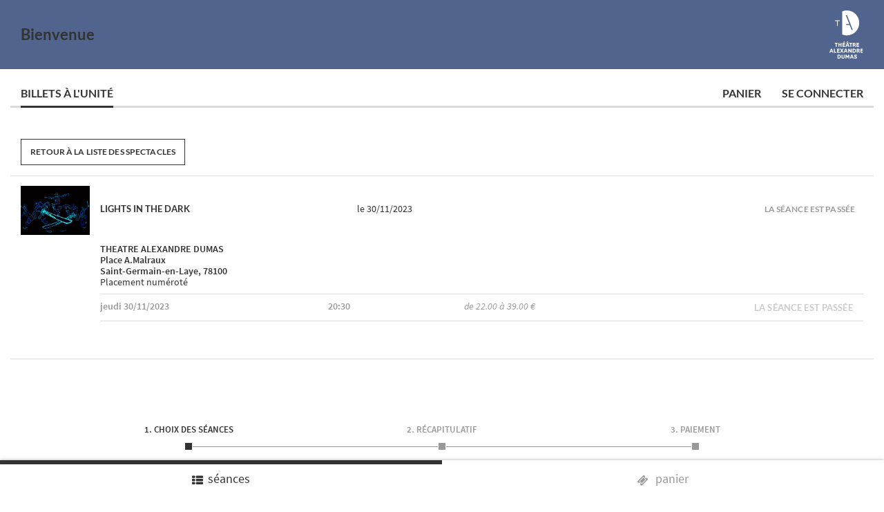

--- FILE ---
content_type: text/html; charset=UTF-8
request_url: https://tad-saintgermainenlaye.notre-billetterie.fr/billets?spec=1327
body_size: 13190
content:
<!DOCTYPE html>
<!--[if lt IE 7 ]> <html lang="en" class="no-js ie6"> <![endif]-->
<!--[if IE 7 ]>    <html lang="en" class="no-js ie7"> <![endif]-->
<!--[if IE 8 ]>    <html lang="en" class="no-js ie8"> <![endif]-->
<!--[if IE 9 ]>    <html lang="en" class="no-js ie9"> <![endif]-->
<!--[if IE ]>    <html lang="en" class="no-js ie"> <![endif]-->

<!--[if (gt IE 9)|!(IE)]><!--> 
<html lang="fr" class="no-js "> 
<!--<![endif]-->

<head>
    <meta charset="UTF-8" />
    <meta name="viewport" content="width=device-width, initial-scale=1, maximum-scale=1,user-scalable=0">

    <meta http-equiv="X-UA-Compatible" content="IE=edge,chrome=1">
     
    <title>Billetterie en ligne</title>

    <link rel="apple-touch-icon" sizes="180x180" href="/images/icons/apple-touch-icon.png">
    <link rel="icon" type="image/png" sizes="32x32" href="/images/icons/favicon-32x32.png">
    <link rel="icon" type="image/png" sizes="16x16" href="/images/icons/favicon-16x16.png">
    <link rel="manifest" href="/images/icons/site.webmanifest">
    <link rel="mask-icon" href="/images/icons/safari-pinned-tab.svg" color="#5bbad5">
    <link rel="shortcut icon" href="/images/icons/favicon.ico">
    <meta name="msapplication-TileColor" content="#da532c">
    <meta name="msapplication-config" content="/images/icons/browserconfig.xml">
    <meta name="theme-color" content="#ffffff">
    <meta name="robots" content="noindex">

            <link rel="stylesheet" href="/build/css/app.95a40ef0.css" integrity="sha384-JFI0bTrlXa7/nJRLIfciDH+lqjb3/LThKdF0rtM+9eds7anCDiWVme205BsjG24t">
                                                        <link rel="stylesheet" href="https://tad-saintgermainenlaye.notre-billetterie.fr/21025/_config/themes/_default/styles.css">
                               
                                                                            <link rel="stylesheet" href="https://tad-saintgermainenlaye.notre-billetterie.fr/_includes/_css/forkawesome.css?v=230118185609">
                            
                                                <link rel="stylesheet" href="https://tad-saintgermainenlaye.notre-billetterie.fr/_form/gabarit/inputs.css?v=260116181409">
                            
                                                <link rel="stylesheet" href="https://tad-saintgermainenlaye.notre-billetterie.fr/_includes/_css/_persoSite.css?v=250904123835">
                            
                                                <link rel="stylesheet" href="https://tad-saintgermainenlaye.notre-billetterie.fr/21025/_persoCSS.css?v=210610130555">
                            
                        
                        <script type="text/javascript" src="https://tad-saintgermainenlaye.notre-billetterie.fr/_includes/_js/worker.js?v=251126093744"></script>
                                <script type="text/javascript" src="https://tad-saintgermainenlaye.notre-billetterie.fr/_includes/_js/sources/UtilStrings.js?v=260116092112"></script>
                                <script type="text/javascript" src="https://tad-saintgermainenlaye.notre-billetterie.fr/_includes/_js/sources/UtilDOM.js?v=260112170826"></script>
                                <script type="text/javascript" src="https://tad-saintgermainenlaye.notre-billetterie.fr/_includes/_js/sources/Date.js?v=260106170811"></script>
                                <script type="text/javascript" src="https://tad-saintgermainenlaye.notre-billetterie.fr/_includes/_js/sources/String.js?v=220405191644"></script>
                                <script type="text/javascript" src="https://tad-saintgermainenlaye.notre-billetterie.fr/_includes/_js/API/CAppelAPI.js?v=251223160514"></script>
                                <script type="text/javascript" src="https://tad-saintgermainenlaye.notre-billetterie.fr/_includes/_js/API/CapiFormHTML.js?v=260116151316"></script>
                                <script type="text/javascript" src="https://tad-saintgermainenlaye.notre-billetterie.fr/_includes/_js/API/CapiConfirme.js?v=260116151316"></script>
                                <script type="text/javascript" src="https://tad-saintgermainenlaye.notre-billetterie.fr/_includes/_js/API/CDataAPI.js?v=240202175031"></script>
                                <script type="text/javascript" src="https://tad-saintgermainenlaye.notre-billetterie.fr/_includes/_js/API/CControleTarifs.js?v=260115080316"></script>
            
    <link rel="stylesheet" href="/assets/Fork-Awesome-1.2.0/css/fork-awesome.min.css">

</head>


<body class="page">

    <script type="text/javascript" id="dataLayout-wrapper">
        var dataLayout = {
            context : {"inst":"21025","version":"1.25.1","server":"tad-saintgermainenlaye.notre-billetterie.fr","spec":"1327","instPA":"wEjMUtMjwADMY2NjwEzME3LT2gjNMzMztYTNBhMDNDkx","bix":""},
            config : {"user_form_options":{"title":{"required":false,"remove":false},"last_name":{"required":true,"remove":false},"first_name":{"required":true,"remove":false},"fonction":{"required":false,"remove":true},"raison":{"required":false,"remove":true},"address":{"required":true,"remove":false},"zipcode":{"required":true,"remove":false},"city":{"required":true,"remove":false},"country":{"required":true,"remove":false},"phone":{"required":true,"remove":false},"phone2":{"required":true,"remove":false}},"user_form_uppercase":true,"account":{"tabs":{"tickets":true,"receipts":false,"commands":true},"dynamicTabs":[],"mdp_webservice":false},"layout":{"header":{"display":true,"options":{"title":"Bienvenue","title_link":"Th\u00e9\u00e2tre Alexandre Dumas","link":"https:\/\/tad-saintgermainenlaye.fr","logo":"","target":"_blank"}},"menu":true,"ongletMenu":null,"footer":{"display":true,"options":{"email":"contact@tad-saintgermainenlaye.fr","networks":{"facebook":"https:\/\/fr-fr.facebook.com\/TheatreAlexandreDumas\/"}}}},"pages":{"home":{"display":false,"options":{"summary":true,"coming_soon":true}},"tickets":{"display":true,"filters":{"display":true,"options":{"date_order":true,"show_order":true,"available_order":true,"genre":false,"search":true}}},"subscriptions":{"display":false,"filters":{"display":false}},"offers":{"display":false},"cart":{"total":0,"premDT":"","display":true},"account":{"display":true},"boutique":{"rayons":"","display":false}},"general_options":{"donation":false,"free_cart":true,"multiple_payment":false,"locked_option":false,"enquete":true,"naming_fees":"Frais de dossier","text_more_info":"Spectacle complet","price_order":"asc","del_allCart":true,"maj_onePlace":true,"del_onePlace":true,"del_oneShow":true,"aff_oneShow":true,"map_oneShow":false,"map_moveExist":false,"map_sameCat":false,"maj_addAbo":true,"aff_simple_impose":false,"upper_show_title":true,"tarif_PAPO":"","title_KLD":"","infos_KLD":"","histo_SP":true,"nbJoHisto_SC":999,"timeLibere":3600,"nbPlus":120,"timeDeco":900,"lignePlace_multi":false,"places_imposees":null,"consultePlan":false,"noAchatSup":false,"checkAdresse":true,"panierDegroupe":false,"okAffRefBV":true,"modeAgence":false,"linkSeances":"","path_CGV":"cgv.html?v=251205161005","path_FAQ":"faq.json?v=250528004038","path_accessibilite":""},"js_options":{"_listeOkTA":""},"scripts":["\/_includes\/_js\/worker.js?v=251126093744","\/_includes\/_js\/sources\/UtilStrings.js?v=260116092112","\/_includes\/_js\/sources\/UtilDOM.js?v=260112170826","\/_includes\/_js\/sources\/Date.js?v=260106170811","\/_includes\/_js\/sources\/String.js?v=220405191644","\/_includes\/_js\/API\/CAppelAPI.js?v=251223160514","\/_includes\/_js\/API\/CapiFormHTML.js?v=260116151316","\/_includes\/_js\/API\/CapiConfirme.js?v=260116151316","\/_includes\/_js\/API\/CDataAPI.js?v=240202175031","\/_includes\/_js\/API\/CControleTarifs.js?v=260115080316"],"stylesheets":["\/_includes\/_css\/forkawesome.css?v=230118185609","\/_form\/gabarit\/inputs.css?v=260116181409","\/_includes\/_css\/_persoSite.css?v=250904123835","\/21025\/_persoCSS.css?v=210610130555"]},
            themes : {"all":[{"datas":{"colors_main":"#333","colors_valid":"#0ad95f","colors_beware":"#ff9933","colors_warning":"#ff0033","header_font":"Lato","header_font_size":100,"content_font":"Source Sans Pro","secondary_font":"Lato","header_logo_image":"https:\/\/tad-saintgermainenlaye.notre-billetterie.fr\/.\/21025\/_config\/themes\/_default\/files\/header_logo_image.svg","header_background":"#50648e"},"id":"_default","name":"Th\u00e8me par d\u00e9faut","inst":"21025","type":"default","css":".\/21025\/_config\/themes\/_default\/styles.css","version":1}],"logo":"https:\/\/tad-saintgermainenlaye.notre-billetterie.fr\/.\/21025\/_config\/themes\/_default\/files\/header_logo_image.svg","fonts":{"header_font":"Lato","content_font":"Source Sans Pro","secondary_font":"Lato"},"css":["\/21025\/_config\/themes\/_default\/styles.css"],"pages":{"faq":[{"question":"Une fois un billet r\u00e9serv\u00e9, de combien de temps dispose-t-on pour finaliser un panier ?","answer":"<p>Vous disposez de 30 minutes \u00e0 partir de la s\u00e9lection des places pour valider votre achat.<\/p>","active":false},{"question":"Quels sont les frais de r\u00e9servation via Internet ?","answer":"<p>Les frais de gestion d'achat en ligne sont de 1<sup>euro<\/sup> par billet, sauf pour Feux d'hiver (0,50<sup>euro<\/sup> par billet).<\/p>","active":false},{"question":"Comment r\u00e9cup\u00e9rer mes billets ?","answer":"<p>Les billets achet\u00e9s par Internet ne seront pas imprimables par vos soins. Ils ne seront pas envoy\u00e9s par courrier postal. Ils vous seront conserv\u00e9s et ils pourront \u00eatre retir\u00e9s \u00e0 la billetterie du Channel, sise au 173 boulevard Gambetta \u00e0 Calais, du mardi au samedi de 14h \u00e0 19h et le dimanche \u00e0 partir de 14h (lorsqu&acute;il y a spectacle avec entr\u00e9e payante), ou le jour m\u00eame du spectacle au plus tard 30 minutes avant le d\u00e9but de la repr\u00e9sentation.<br><br>Vous devrez imp\u00e9rativement \u00eatre muni(e) du courriel de confirmation automatiquement envoy\u00e9.<br><br>Vous devrez v\u00e9rifier le nombre de billets au moment du retrait. Les billets non retir\u00e9s ne seront pas rembours\u00e9s. Toute contestation, quelle qu'en soit la nature devra \u00eatre formul\u00e9e par \u00e9crit au plus tard dans les 48h suivant la repr\u00e9sentation.<br><br>Aucun duplicata ne sera d\u00e9livr\u00e9 par la billetterie.<\/p>","active":false},{"question":"Quelle est la limite pour acheter des billets sur un prochain spectacle ?","answer":"<p>L'achat en ligne peut s'effectuer jusqu'\u00e0 2 heures avant la repr\u00e9sentation.<br>Nous vous invitons \u00e0 lire les Conditions g\u00e9n\u00e9rales de vente.<\/p>","active":false}],"cgv":"cgv.html","mentions":"mentions.html"},"layout":{"main":{"title":"Billetterie en ligne","title_inst":"Th\u00e9\u00e2tre Alexandre Dumas","background_color":"#FFFFFF"},"header":{"background_color":"#EEEEEE","color":"#000000","logo":"images\/_logoEntete.png","logo_link":"https:\/\/www.tad-saintgermainenlaye.fr\/"},"footer":{"background_color":"#FFFFFF","socials_networks":[{"sn":"facebook","link":"https:\/\/fr-fr.facebook.com\/TheatreAlexandreDumas\/"}]}}},
            texts : {"SI_btn_acces_contenu":"Acc\u00e9der au contenu","SI_navigation_principale":"Navigation principale","SI_menu":"Menu","SI_menu_open":"Ouvrir le menu","SI_menu_close":"Fermer le menu","SI_bienvenue":"Bienvenue","SI_continuer":"Continuer","SI_valider":"Valider","SI_accepter":"Accepter","SI_refuser":"Refuser","SI_ajouter":"Ajouter","SI_deconnexion":"D\u00e9connexion","SI_deconnecte":"Vous avez \u00e9t\u00e9 d\u00e9connect\u00e9 !","SI_modifier":"Modifier","SI_annuler":"Annuler","SI_enregistrer":"Enregistrer","SI_selectionner":"S\u00e9lectionner","SI_afficher_plus":"Afficher la suite","SI_ouvrir":"Ouvrir","SI_fermer":"Fermer","SI_retour":"Retour","SI_oui":"Oui","SI_non":"Non","SI_de":"de","SI_a":"\u00e0","SI_du":"du","SI_au":"au","SI_le":"le","SI_a2":"\u00e0","SI_et":"et","SI_ou":"ou","SI_chargement":"Chargement...","SI_afficher":"Afficher","SI_authentification":"Authentification","SI_nouveau_compte":"Nouveau compte","SI_masquer":"Masquer","SI_envoyer":"Envoyer","SI_reserver":"Je r\u00e9serve","SI_confirmer":"Confirmer","SI_requis":"requis","SI_choisir_fichier":"Choisir un fichier","SI_titre":"intitul\u00e9","SI_statut":"statut","SI_telecharger_pdf":"T\u00e9l\u00e9charger le PDF","SI_afficher_pdf":"Visualiser le PDF","SI_supprimer_pdf":"Supprimer le PDF","SI_telecharger_doc":"T\u00e9l\u00e9charger le document","SI_afficher_doc":"Visualiser le document","SI_supprimer_doc":"Supprimer le document","SI_telecharger":"T\u00e9l\u00e9charger","SI_uploader":"Uploader","SI_uploader_document":"Uploader un document","SI_supprimer":"Supprimer","SI_valide":"valid\u00e9","SI_refuse":"refus\u00e9","SI_expire":"expir\u00e9","SI_en_attente":"en cours de validation","SI_page_introuvable":"Page introuvable !","SI_nav_entete":"Billetterie en ligne","SI_nav_accueil":"Accueil","SI_nav_billets":"Billets \u00e0 l'unit\u00e9","SI_nav_abonnements":"Adh\u00e9sions","SI_nav_abonnements_seances":"Choix des s\u00e9ances","SI_nav_cartes_offres":"Cartes et offres","SI_nav_panier":"Panier","SI_nav_panier_lock":"Panier en attente","SI_nav_pochette":"Pochette","SI_nav_login":"Se connecter","SI_formulaire":"Formulaire","SI_regroupe":"regroup\u00e9","SI_degroupe":"d\u00e9group\u00e9","SI_justif":"Justificatif","SI_justif_a_presenter":"[justif] \u00e0 pr\u00e9senter sur place.","SI_justif_a_uploader_auth":"[justif] demand\u00e9. Une authentification est n\u00e9cessaire pour s\u00e9lectionner celui-ci sur votre compte.","SI_justif_aucun":"Votre compte ne dispose pas encore du type de justificatif requis pour ce tarif.","SI_justif_ajout":"Ajouter un justificatif","SI_justif_select_placeholder":"S\u00e9lectionner un justificatif","SI_btn_login":"Me connecter","SI_accessibilite":"Accessibilit\u00e9","SI_accessibilite_btn":"Acc\u00e9der \u00e0 la d\u00e9claration d'accessibilit\u00e9","SI_cgv":"Conditions g\u00e9n\u00e9rales de vente","SI_cgv_btn":"Acc\u00e9der aux Conditions G\u00e9n\u00e9rales de Vente","SI_faq":"FAQ","SI_faq_titre":"Foire aux questions","SI_faq_btn":"Acc\u00e9der \u00e0 la FAQ","SI_mentions":"Mentions l\u00e9gales","SI_mentions_btn":"Acc\u00e9der aux mentions l\u00e9gales","SI_form_alpha":"Ce champ ne peut contenir que des lettres.","SI_form_alphatiret":"Ce champ ne peut contenir que des lettres, des chiffres ou des tirets.","SI_form_alphanum":"Ce champ ne peut contenir que des chiffres et des lettres.","SI_form_alphaespaces":"Ce champ ne peut contenir que des lettres et des espaces.","SI_form_confirmer":"Les deux champs n'ont pas la m\u00eame valeur.","SI_form_email":"Cette adresse mail n'est pas valide.","SI_form_requis":"Ce champ est requis.","SI_form_requis_multiple":"Ces champs sont requis.","SI_form_select_requis":"S\u00e9lectionner une valeur.","SI_form_num_invalide":"La quantit\u00e9 est invalide.","SI_form_min_X":"La quandtit\u00e9 minimum est [num].","SI_form_max_X":"La quandtit\u00e9 maximum est [num].","SI_form_X_min":"Ce champ doit contenir au moins [num] caract\u00e8res.","SI_form_X_max":"Ce champ doit contenir moins de [num] caract\u00e8res.","SI_champ":"Ce champ","SI_champ_charac_invalide":"Ce champ contient des caract\u00e8res invalides","SI_champ_invalide":"Le champ est invalide.","SI_erreur":"Erreur","SI_erreur_chargement":"Une erreur est survenue pendant le chargement.","SI_form_erreur_chargement":"Une erreur est survenue pendant le chargement du formulaire.","SI_form_erreur_sauvegarde":"Suite \u00e0 une erreur technique, votre don n'a pas pu \u00eatre enregistr\u00e9.","SI_footer_social":"Page [network] de l'institution'","SI_footer_email":"\u00c9crire un email \u00e0 l'institution","AC_en_bref":"En bref","AC_prochainement":"Prochainement","AC_bientot_complet":"Bient\u00f4t complet","AC_billets_unite":"Billets \u00e0 l'unit\u00e9","AC_billets_unite_acces":"Acc\u00e9der aux billets \u00e0 l'unit\u00e9","AC_abonnements":"Les abonnements","AC_abonnements_acces":"Acc\u00e9der aux abonnements","AC_cartes_offres":"Les cartes et les offres de r\u00e9duction","AC_cartes_offres_acces":"Acc\u00e9der aux offres de r\u00e9ductions","AC_tarifs_infos":"Les tarifs et les informations pratiques","AC_tarifs_infos_acces":"Acc\u00e9der aux tarifs et infos pratiques","AC_spectacle_deja_reserve":"Une autre s\u00e9ance a \u00e9t\u00e9 r\u00e9serv\u00e9e","AC_btn_choix_seances":"Choisir les s\u00e9ances","BU_affiner_aria":"Affiner la liste de spectacles","BU_trier":"Trier","BU_tri_date":"Par date","BU_tri_spectacle":"Par spectacle","BU_tri_dispo":"Par disponibilit\u00e9","BU_filtrer_titre":"Filtrer","BU_filtrer_select":"Filtrer ...","BU_filtre_dance":"Danse","BU_filtre_cirque":"Cirque","BU_filtre_theatre":"Th\u00e9\u00e2tre","BU_filtre_musique":"Musique","BU_filtre_tous":"Tous","BU_rechercher":"Rechercher un concert","BU_recherche_sans_resultat":"Pas de r\u00e9sultat.","BU_afficher_tous":"Afficher tous les spectacles","BU_seances_btn_retour":"Retour \u00e0 la liste des spectacles","BU_btn_masquer_complets":"Masquer les spectacles complets","BU_seances_erreur_chargement":"Le chargement des spectacles a \u00e9chou\u00e9.","BU_seances_aucun_spectacle":"Aucun spectacle n'est disponible actuellement.","BU_seances_futures":"S\u00e9ances \u00e0 venir","BU_seances_passees":"S\u00e9ances pass\u00e9es","BU_seances_prochainement":"Prochainement","BU_seance_X_erreur_chargement":"Les billets du spectacle [id] n'ont pas pu \u00eatre charg\u00e9s","BU_seance_btn_afficher_s":"Voir la s\u00e9ance | Voir les s\u00e9ances","BU_seance_btn_afficher_aria":"Afficher la liste de s\u00e9ances pour le spectacle [spectacle]","BU_seance_btn_info":"Plus d'infos","BU_seance_btn_masquer":"Masquer","BU_seance_btn_liste_attente":"Liste d'attente","BU_seance_btn_ajouter":"Ajouter un billet","BU_seance_btn_ajouter_aria":"Ajouter un billet pour [spectacle], s\u00e9ance du [date] \u00e0 [heure]","BU_seance_btn_choisir":"Choisir cette seance","BU_seance_btn_indispo":"La r\u00e9servation est momentan\u00e9ment indisponible.","BU_seance_btn_passee":"D\u00e9j\u00e0 pass\u00e9es","BU_seances_aucune_seances":"Pas de s\u00e9ances pour ce spectacle.","BU_seance_btn_places_indisponibles":"Places indisponibles","BU_seance_msg_passee_s":"La s\u00e9ance est pass\u00e9e | Les s\u00e9ances sont pass\u00e9es","BU_spectacle_msg_passee_s":"Le spectacle est pass\u00e9 | Les spectacles sont pass\u00e9s","BU_msg_X_survol_vignette":"R\u00e9servez vos places pour [data]","BU_tarifs_chargement_en_cours":"Chargement des tarifs en cours","BU_seance_placement_libre":"Placement libre","BU_placement_numerote":"Placement num\u00e9rot\u00e9","BU_placement_numerote_auto":"Placement num\u00e9rot\u00e9 automatique","BU_choisir_sur_plan":"Choisir sur le plan","BU_placement_choisir":"Choisissez vos si\u00e8ges sur le plan","BU_seance_gratuit":"gratuit","BU_etat_progres":"En cours","BU_etat_ok":"R\u00e9serv\u00e9","BU_etat_changement":"En cours de changement","BU_etat_valid":"R\u00e9serv\u00e9","BU_btn_valider_payer":"Valider et payer","BU_spectacle_s":"spectacle | spectacles","BU_spectacle_ajoute_s":"spectacle ajout\u00e9 | spectacles ajout\u00e9s","BU_billet_s":"billet | billets","BU_billet_reserve_s":"billet r\u00e9serv\u00e9 | billets r\u00e9serv\u00e9s","BU_autres_montants":"Autres montants","BU_etape_abonnement":"Choix de l'abonnement","BU_etape_seances":"choix des s\u00e9ances","BU_etape_recap":"r\u00e9capitulatif","BU_etape_paiement":"paiement","BU_nav_mobile_seances":"s\u00e9ances","BU_nav_mobile_panier":"panier","BU_salle":"Salle","BU_salle_introuvable":"Salle non r\u00e9pertori\u00e9e","PA_titre_recap":"R\u00e9capitulatif du panier","PA_titre_encours":"Panier en cours","PA_msg_vide":"Le panier est vide","PA_chrono_titre":"Votre panier est bloqu\u00e9 pour","PA_chrono_titre_s":"Votre billet est bloqu\u00e9 pour | Vos billets sont bloqu\u00e9s pour","PA_chrono_jour_s":"jour | jours","PA_chrono_fini":"Temps expir\u00e9","PA_btn_payer":"Poursuite de la commande","PA_btn_payer_summary":"Poursuite de la commande","PA_btn_reserve":"Proc\u00e9der \u00e0 la r\u00e9servation","PA_btn_finaliser_reserve":"Finaliser ma r\u00e9servation","PA_total":"Total","PA_total_titre":"Total de la commande","PA_solde":"Solde","PA_reste_cb":"Reste \u00e0 payer par CB","PA_tarif":"tarif","PA_btn_select_tarif":"S\u00e9lectionnez un tarif","PA_btn_aucun_tarif":"Aucun tarif disponible","PA_btn_ajouter_billet":"Ajouter un billet","PA_tarif_X_erreur":"Erreur : pas de tarif '[tarif]' pour la cat\u00e9gorie '[cat]'","PA_tarif_label_erreur":"Intitul\u00e9 indisponible","PA_cartes_disponibles":"Choisir parmi les cartes d\u00e9j\u00e0 disponibles","PA_carte_msg_numero":"Merci de pr\u00e9cisser votre num\u00e9ro de carte","PA_carte_numero":"N\u00b0 de carte","PA_carte_titulaire":"Nom du titulaire","PA_carte_btn_saisie_ref":"Saisir une r\u00e9f\u00e9rence","PA_carte_msg_mauvais_num":"Le num\u00e9ro de carte n'existe pas","PA_carte_btn_ajout_carte":"Ajouter une carte","PA_carte_msg_ajout_carte":"Ajouter une carte","PA_carte_type":"Type de carte","PA_carte_btn_choix_type":"Choisissez un type de carte","PA_carte_prenom":"Pr\u00e9nom","PA_carte_nom":"Nom","PA_carte_nom_prenom":"Nom et pr\u00e9nom","PA_autres":"Autres","PA_carte_supprimer":"Voulez-vous supprimer cette carte ?","PA_carte_msg_modif_ok":"Votre carte a bien \u00e9t\u00e9 modifi\u00e9e","PA_prestas_btn_autres":"Autres prestations","PA_prestas_btn_ajouter":"Ajouter des prestations \u00e0 la s\u00e9ance","PA_msg_ajouter_spectacle":"Vous avez la possibilit\u00e9 d'ajouter des prestations \u00e0 ce spectacle","PA_msg_ajouter_seance":"Vous avez la possibilit\u00e9 d'ajouter des prestations \u00e0 cette s\u00e9ance","PA_prestas_associees":"Prestations associ\u00e9es","PA_don":"Don","PA_suppr_panier":"Vider le panier ?","PA_suppr_panier_msg":"Votre panier est actuellement vide","PA_place_s":"place | places","PA_place_reservee_s":"place r\u00e9serv\u00e9e | places r\u00e9serv\u00e9es","PA_suppr_ligne_s":"Voulez-vous supprimer cette ligne ? | Voulez-vous supprimer ces lignes ?","PA_suppr_billet_s":"Voulez-vous supprimer ce billet ? | Voulez-vous supprimer ces billets ?","PA_suppr_seance_s":"Voulez-vous supprimer cette s\u00e9ance ? | Voulez-vous supprimer ces s\u00e9ances ?","PA_suppr_presta_s":"Voulez-vous supprimer cette prestation ? | Voulez-vous supprimer ces prestations ?","PA_suppr_demande_s":"Voulez-vous supprimer cette demande ? | Voulez-vous supprimer ces demandes ?","PA_suppr_item_s":"Voulez-vous supprimer cette ligne ? | Voulez-vous supprimer ces lignes ?","PA_suppr_abo_s":"Voulez-vous supprimer cet abonnement ? | Voulez-vous supprimer ces abonnements ?","PA_aide_panier_suppr":"Vider le panier","PA_aide_carte_suppr":"Supprimer cette carte","PA_aide_carte_modifier":"Modifier cette carte","PA_aide_item_suppr":"Supprimer cette ligne","PA_aide_abo_suppr":"Supprimer cet abonnement","PA_aide_abo_modifier":"Modifier cet abonnement","PA_aide_prestation_suppr":"Supprimer cette prestation","PA_aide_demande_suppr":"Supprimer cette demande","PA_aide_seance_suppr":"Supprimer cette s\u00e9ance","PA_aide_moderetrait_suppr":"Supprimer ce mode de retrait","PA_aide_place_suppr":"Supprimer ce billet","PA_aide_place_afficher_plan":"Afficher le plan de salle","PA_aide_place_changer_plan":"Choisir un autre si\u00e8ge","PA_aide_place_changer_tarif":"Choisir un autre tarif","PA_billets_X_choix_nombre":"Nombre de billets souhait\u00e9s ([amount] max.)","PA_categorie_choix":"Cat\u00e9gorie souhait\u00e9e","PA_select_categorie":"Choisir une cat\u00e9gorie","PA_panier_contient_X_billet_s":"Votre panier est vide | Votre panier contient [count] billet | Votre panier contient [count] billets","PA_msg_tarifs":"Il vous reste de(s) tarif(s) \u00e0 s\u00e9lectionner","PA_msg_X_place_s":"Vous avez ajout\u00e9 toutes les places | Il vous reste [count] place \u00e0 ajouter | Il vous reste [count] places \u00e0 ajouter","PA_btn_valider_seance":"Valider la s\u00e9ance","PA_btn_continuer_achats":"Poursuivre mes achats","PA_btn_bloquer_24":"Bloquer l'option 24H","PA_btn_finaliser_achats":"Finaliser mon achat","PA_btn_vider_panier":"Vider mon panier","PA_reserver":"R\u00e9server","PA_etape":"\u00e9tape","PA_strapontin":"strapontin","PA_titre_abos":"Adh\u00e9sions","PA_titre_cartes":"Cartes","PA_titre_billets":"Billets","PA_titre_liste_attente":"Liste d'attente","PA_titre_prestations":"Prestations","PA_titre_kdos":"Ch\u00e8ques cadeaux","PA_titre_seances":"S\u00e9ances","PA_titre_autre":"Autre","PA_titre_autres_montants":"Autres montants","PA_titre_autres_prestations":"Autres prestations","PA_btn_poursuivre":"Poursuivre mon parcours","PA_btn_valider_passer":"Valider et passer \u00e0 l'\u00e9tape suivante","PA_liste_attente_modale_titre":"Inscription en liste d'attente","PA_liste_attente_modale_message":"","PA_msg_erreur":"D\u00e9sol\u00e9, une erreur interne est survenue !","PA_msg_erreur_chargement":"Le panier n'a pas pu \u00eatre charg\u00e9.","PA_msg_billet_succes":"Votre billet a bien \u00e9t\u00e9 r\u00e9serv\u00e9.","PA_msg_billet_place_succes":"Votre billet a bien \u00e9t\u00e9 ajout\u00e9.","PA_msg_billet_echec":"Suite \u00e0 un probl\u00e8me technique, votre billet n'a pas pu \u00eatre r\u00e9serv\u00e9.","PA_msg_billet_place_echec":"Ce billet est d\u00e9j\u00e0 r\u00e9serv\u00e9. Votre r\u00e9servation a \u00e9t\u00e9 effectu\u00e9e sur un autre emplacement.","PA_msg_billet_X_place_dispo":"Il ne reste qu'une place pour cette s\u00e9ance.","PA_msg_billet_X_places_dispo":"Il ne reste que [count] places pour cette s\u00e9ance.","PA_msg_billets_succes":"Vos billets ont bien \u00e9t\u00e9 r\u00e9serv\u00e9s.","PA_msg_billet_sup_succes":"Vos billets ont bien \u00e9t\u00e9 supprim\u00e9s.","PA_msg_billet_sup_echec":"Suite \u00e0 un probl\u00e8me technique, vos billets n'ont pas pu \u00eatre supprim\u00e9s.","PA_msg_abo_place_succes":"Une place a \u00e9t\u00e9 ajout\u00e9e \u00e0 votre abonnement.","PA_msg_abo_echec":"Suite \u00e0 un probl\u00e8me technique, votre abonnement n'a pas pu \u00eatre ajout\u00e9 au panier.","PA_msg_X_partiel_echec":"Tous les billets demand\u00e9s ne sont pas disponibles. [param1] billets ajout\u00e9s sur [param2].","PA_msg_X_partiel2_echec":"Les billets que vous avez demand\u00e9s ne sont pas tous disponibles. [param1] billet ajout\u00e9 sur [param2].","PA_msg_billets_place_echec":"Certains billets ont d\u00e9j\u00e0 \u00e9t\u00e9 r\u00e9serv\u00e9s. Vos r\u00e9servations ont \u00e9t\u00e9 effectu\u00e9es sur d'autres emplacements.","PA_msg_seance_succes":"Votre s\u00e9ance a bien \u00e9t\u00e9 valid\u00e9e.","PA_msg_seance_echec":"Suite \u00e0 un probl\u00e8me technique, votre s\u00e9ance n'a pas \u00e9t\u00e9 valid\u00e9e.","PA_msg_seance_place_echec":"Plus de place disponible pour cette date.","PA_msg_place_succes":"Votre changement a \u00e9t\u00e9 pris en compte.","PA_msg_place_echec":"Suite \u00e0 un probl\u00e8me technique, votre changement n'a pas pu \u00eatre valid\u00e9.","PA_msg_abo_ajout_succes":"Votre abonnement a bien \u00e9t\u00e9 ajout\u00e9 au panier.","PA_msg_abo_ajout_echec":"Suite \u00e0 un probl\u00e8me technique, votre abonnement n'a pas \u00eatre ajout\u00e9 au panier.","PA_msg_abo_modif_succes":"Votre abonnement a bien \u00e9t\u00e9 modifi\u00e9","PA_msg_abo_modif_echec":"Suite \u00e0 un probl\u00e8me technique, votre billet n'a pas pu \u00eatre modifi\u00e9.","PA_msg_abo_sup_succes":"Votre abonnement a bien \u00e9t\u00e9 supprim\u00e9.","PA_msg_abo_sup_echec":"Suite \u00e0 un probl\u00e8me technique, votre billet n'a pas \u00e9t\u00e9 supprim\u00e9.","PA_msg_panier_sup_succes":"Le panier a \u00e9t\u00e9 vid\u00e9.","PA_msg_panier_sup_echec":"Le panier n'a pas pu \u00eatre vid\u00e9.","PA_msg_cmd_sup_succes":"Votre commande a bien \u00e9t\u00e9 supprim\u00e9e","PA_msg_carte_sup_succes":"Votre carte a bien \u00e9t\u00e9 supprim\u00e9e","PA_msg_carte_sup_echec":"Votre carte n'a pas pu \u00eatre supprim\u00e9e","PA_msg_panier_modif_succes":"Votre panier a bien \u00e9t\u00e9 mis \u00e0 jour","PA_msg_panier_modif_echec":"Votre panier n'a pas pu \u00eatre mis \u00e0 jour","PA_msg_places_max":"Vous avez atteint le nombre de place autoris\u00e9","PA_msg_deplace_selectioner":"Merci de s\u00e9lectionner des places \u00e0 d\u00e9placer","PA_msg_deplace_succes":"Votre place a bien \u00e9t\u00e9 d\u00e9plac\u00e9e","PA_msg_deplace_multiple":"Vos places ont bien \u00e9t\u00e9 d\u00e9plac\u00e9es","PA_msg_deplace_en_cours":"Des places sont en cours de changement","PA_reftype_ref":"R\u00e9f\u00e9rence","PA_reftype_card":"Carte","PA_reftype_subscription":"Abonnement","PA_reftype_formule":"Formule","PA_formules_billets_regroupe":"Les formules et billets sont affich\u00e9s ensemble. Cliquer pour d\u00e9grouper.","PA_formules_billets_degroupe":"Les formules et billets sont affich\u00e9s s\u00e9paremment. Cliquer pour regrouper.","PA_sursis_titre":"Votre panier est bient\u00f4t expir\u00e9","PA_sursis_ajouter_X_minutes_s":"Ajouter un d\u00e9lai d'[count]&nbsp;minute&nbsp;? | Ajouter un d\u00e9lai de [count]&nbsp;minutes&nbsp;?","PA_sursis_X_comptearebours":"Il vous reste [countdown] pour accepter.","PA_sursis_btn_refuser":"Non merci","PA_spectacle_X_erreur_chargement":"Le spectacle [id] n'a pas pu \u00eatre charg\u00e9","PA_seance_X_erreur_chargement":"La s\u00e9ance [id] n'a pas pu \u00eatre charg\u00e9e","PA_nbMax_atteint":"(max. atteint)","PA_X_nbMax":"([count] max.)","PA_nbMax_seance_atteint":"(max. par s\u00e9ance atteint)","PA_X_nbMax_seance":"([count] max. par s\u00e9ance)","PA_nbMaxCtrl_atteint":"Nombre maximum de places atteint pour cette s\u00e9ance.","PA_promo_form_titre":"Appliquer un code promo","PA_promo_form_btn":"V\u00e9rifier","PA_promo_form_msg_succes":"Le code a bien \u00e9t\u00e9 pris en compte.","PA_promo_form_msg_erreur":"Le code est invalide ou il a d\u00e9j\u00e0 \u00e9t\u00e9 utilis\u00e9.","PO_titre":"Pochette","PO_texte":"L'impression des billets est nominative et se fait sur feuille A4 au format PDF. | Merci de compl\u00e9ter l'identit\u00e9 de chaque porteur de billets pour pouvoir cr\u00e9er les fichiers \u00e0 t\u00e9l\u00e9charger. Vous pourrez modifier si n\u00e9cessaire les identit\u00e9s ult\u00e9rieurement. | Les billets sont \u00e9galement accessibles dans votre compte.","PO_vide":"Il n'y a pas de billets \u00e0 imprimer","PO_completer":"Compl\u00e9ter l'identit\u00e9","PO_identite_label":"Personnes ou structures d\u00e9j\u00e0 enregistr\u00e9es :","PO_form_tit":"Type","PO_form_nom_stru":"Nom de la structure","PO_form_societe":"Structure","PO_form_personne":"Personne","PO_form_nom":"Nom","PO_form_nom_soc":"Nom de la soci\u00e9t\u00e9","PO_form_prn":"Pr\u00e9nom","PO_form_incomplet":"\u00c0 compl\u00e9ter","PL_alerte_titre":"Alerte Infos","PL_titre":"Choisissez vos places sur le plan","PL_titre_consult":"Plan de salle","PL_titre_recap":"R\u00e9capitulatif de vos billets pour cette s\u00e9ance","PL_msg_places":"Merci de s\u00e9lectionner vos places directement dans le plan.","PL_msg_nombre":"<div id='diDS'>Pour faciliter le placement, vous pouvez indiquer directement le nombre de billets command\u00e9s :<\/div>","PL_deplacement_msg":"Merci de s\u00e9lectionner des places \u00e0 d\u00e9placer sur le plan","PL_deplacement_msg_alt":"Vous avez s\u00e9lectionn\u00e9 toutes vos places. Si vous souhaitez changer d'emplacement, merci de s\u00e9lectionner des places \u00e0 d\u00e9placer sur le plan.","PL_deplacement_titre":"Place en cours de d\u00e9placement","PL_btn_afficher_categories":"Voir la liste des cat\u00e9gories","PL_fermer":"fermer la fen\u00eatre","PL_zoom":"Agrandir le plan","PL_dezoom":"R\u00e9duire le plan","PL_zones_btn_retour":"Retour au choix des zones","PL_zones_msg_select":"S\u00e9lectionnez une zone","PL_zones_titre_select":"Zones \u00e0 s\u00e9lectionner","PL_valider":"Continuer vers le panier","PL_disponible":"disponible","PL_tarif_indisponible_pour_seance":"tarif indisponible pour cette s\u00e9ance","PL_indisponible":"indisponible","PL_non_autorisee":"non autoris\u00e9","PL_btn_infos":"Plus d'infos","PL_msg_suppr":"Voulez-vous supprimer ce billet ?","PL_X_places_placer_msg_s":"Vous avez une place \u00e0 s\u00e9lectionner sur le plan de salle | Vous avez des places ([count]) \u00e0 s\u00e9lectionner sur le plan de salle","PL_X_places_placer_msg2_s":"Il vous reste [count] place \u00e0 s\u00e9lectionner sur le plan | Il vous reste [count] places \u00e0 s\u00e9lectionner sur le plan","PL_selection":"Places s\u00e9lectionn\u00e9es","PL_toutes_places_selectionees":"Vous avez s\u00e9lectionn\u00e9 toutes vos places","AB_titre":"Abonnements","AB_vide":"Il n'y a pas d'abonnement pour le moment.","AB_thematiques_titre":"Th\u00e9matiques","AB_formules_titre":"Formules d'abonnement","AB_formules_vide":"Il n'y a pas de formules d'abonnement pour le moment.","AB_formule_X_erreur_chargement":"La formule [id] n'a pas pu \u00eatre charg\u00e9e","AB_formule_accessible_avantle_X":"Formule accessible avant le [date]","AB_formule_accessible_apresle_X":"Formule accessible \u00e0 partir du [date]","AB_proposition_accessible_avantle_X":"Proposition accessible avant le [date]","AB_proposition_accessible_apresle_X":"Proposition accessible \u00e0 partir du [date]","AB_abo_X_erreur_chargement":"L'abonnement [id] n'a pas pu \u00eatre charg\u00e9","AB_titre_type":"Type d'adh\u00e9sion","AB_placeholder_type":"S\u00e9lectionner un type","AB_msg_types_vide":"Cette formule ne dispose pas de types","AB_titre_ref":"Code Sirius","AB_titre_nom":"NOM","AB_titre_prenom":"Pr\u00e9nom","AB_btn_ajouter_abo":"Ajouter une adh\u00e9sion","AB_btn_ajouter_abonne":"Ajouter un(e) abonn\u00e9(e)","AB_btn_verifier_ref":"V\u00e9rifier","AB_select_categorie":"Choisir une cat\u00e9gorie","AB_msg_ref_inconnue":"R\u00e9f\u00e9rence inconnue","AB_tout_select":"Tout s\u00e9lectionner","AB_tout_deselect":"Tout d\u00e9s\u00e9lectionner","AB_acco_titre":"Accompagnant Jeune -18ans","AB_seance_non_autorisee":"Disponible seulement \u00e0 la vente \u00e0 l'unit\u00e9","AB_categorie":"Cat\u00e9gorie","AB_categorie_select":"Veillez s\u00e9lectionner une cat\u00e9gorie","AB_choisir_autre_categorie":"Choisir une autre cat\u00e9gorie","AB_categorie_selectionnee":"Cat\u00e9gorie s\u00e9lectionn\u00e9e","FI_titre":"Mon compte","FI_nav_titre1":"Tableau de bord","FI_nav_titre2":"Informations personnelles","FI_nav_titre3":"Bon plans, avantages","FI_nav_titre4":"Justificatifs de r\u00e9duction","FI_nav_titre5":"Mes abonnements et cartes","FI_nav_titre6":"Mes billets","FI_nav_titre7":"Mes documents","FI_nav_titre8":"Mes commandes","FI_nav_titre9":"","FI_msg_auth_ok":"Vous \u00eates authentifi\u00e9 comme ","FI_msg_auth_finaliser":"Finaliser ma connexion","FI_btn_login":"Se connecter","FI_btn_login_visiteur":"Visualiser ma fiche","FI_btn_login_changer":"Changer d'adresse mail","FI_btn_logout":"Se d\u00e9connecter","FI_msg_bienvenue":"Bienvenue sur votre espace personnel","FI_btn_acces_compte":"Acc\u00e9der \u00e0 mon compte","FI_btn_acces_cart":"Acc\u00e9der \u00e0 mon panier","FI_btn_annuler_commande":"Annuler la commande","FI_btn_billets":"Tous mes billets","FI_btn_offres":"Toutes mes offres","FI_btn_reducs":"bons plans","FI_msg_panier_en_cours":"Vous avez un panier d'achat en cours","FI_dispo":"disponibilit\u00e9","FI_seances_futur":"Votre prochain spectacle","FI_seances_present":"En ce moment","FI_seances_passe":"D\u00e9j\u00e0 pass\u00e9","FI_facture":"Facture","FI_recu":"Re\u00e7u fiscal","FI_btn_justif":"Ajouter un justificatif","FI_btn_justif_help":"Seul les fichiers jpeg sont autoris\u00e9s","FI_justif_liste":"Liste des justificatifs envoy\u00e9s","FI_justif_etat_telecharge":"Juste t\u00e9l\u00e9charg\u00e9","FI_justif_etat_oupas":"T\u00e9l\u00e9charg\u00e9 par erreur, \u00e0 supprimer de suite","FI_justif_etat_envoye":"Envoy\u00e9 au service billetterie","FI_justif_etat_aSupprimer":"Demande de suppression de l'internaute","FI_justif_etat_incorrect":"Ne correspond pas au format demand\u00e9","FI_justif_etat_refuse":"Du bon format mais refus\u00e9","FI_justif_etat_valide":"Valid\u00e9 par la billetterie","FI_justif_etat_pasEncore":"Valid\u00e9 mais pas encore actif","FI_justif_etat_tropTard":"Valid\u00e9 mais n'est plus actif","FI_justif_etat_annule":"Annul\u00e9 par la billetterie","FI_fichier_msg_trop_lourd":"Veuillez entrer une image en dessous de 512ko.","FI_fichier_msg_format":"Veuillez entrer une image au bon format (jpg, jpeg, png ou bmp).","FI_btn_retour_auth":"Revenir \u00e0 l'authentification","FI_aucun_justif":"Aucun justificatif pour cette institution.","FI_pas_de_doc":"pas de document ...","FI_compte_email":"Mon adresse mail","FI_compte_email_required":"Une adresse e-mail est requise.","FI_compte_identite":"Je pr\u00e9cise mon identit\u00e9","FI_compte_mdp":"Mot de passe","FI_compte_mdp_required":"Un mot de passe est requis.","FI_compte_mdp_length":"Ce mot de passe n'est pas assez long (12 charact\u00e8res minimum).","FI_compte_mdp2":"Confirmer votre mot de passe","FI_compte_mdp2_required":"Merci de bien vouloir confirmer votre mot de passe.","FI_compte_mdp2_confirm":"Les deux mots de passe ne correspondent pas.","FI_compte_titre":"Titre","FI_compte_titre_madame":"madame","FI_compte_titre_monsieur":"monsieur","FI_compte_titre_requis":"Merci de bien vouloir s\u00e9lectionner un titre","FI_compte_nom":"Nom","FI_compte_prenom":"Pr\u00e9nom","FI_compte_fonction":"Fonction","FI_compte_raison":"Raison sociale","FI_compte_adresse":"Adresse","FI_compte_code_postal":"Code postal","FI_compte_ville":"Ville","FI_compte_pays":"Pays","FI_compte_telephone":"T\u00e9l\u00e9phone","FI_compte_portable":"Portable","FI_compte_oneof_phones":"Veuillez fournir au moins un num\u00e9ro de t\u00e9l\u00e9phone.","FI_compte_cree_msg":"Votre compte a bien \u00e9t\u00e9 cr\u00e9\u00e9","FI_compte_modif_msg":"Votre compte a bien \u00e9t\u00e9 mis \u00e0 jour","FI_email_modif_btn":"Modifier mon adresse mail","FI_email_modif_msg":"Votre adresse mail a bien \u00e9t\u00e9 mise \u00e0 jour","FI_mdp_modif_btn":"Modifier mon mot de passe","FI_mdp_modif_msg":"Votre mot de passe a bien \u00e9t\u00e9 mis \u00e0 jour","FI_mdp_afficher":"Afficher le mot de passe","FI_mdps_afficher":"Afficher les mots de passe","FI_histo_vide":"L'historique de vos commandes est vide.","FI_afficher_billet":"afficher le billet","FI_spectacles_passes":"Mes spectacles pass\u00e9s","FI_spectacles_futurs":"Mes spectacles \u00e0 venir","FI_spectacles_futurs_vide":"Vous n'avez pas de s\u00e9ances pr\u00e9vues prochainement.","FI_place_en_attente_s":"place en attente | places en attente","ID_titre_prestations":"Prestations","ID_titre_coords":"Mes coordonn\u00e9es","ID_titre_don":"Faire un don","ID_titre_mode_retrait":"Mode de retrait","ID_titre_mode_paiement":"Mode de paiement","ID_btn_payer":"Proc\u00e9der au paiement","ID_btn_auth":"Authentification","ID_btn_nouveau_compte":"Cr\u00e9er un nouveau compte","ID_email":"Adresse mail","ID_email_msg":"Votre adresse mail","ID_email_nouveau":"Nouvelle adresse","ID_mdp":"Mot de passe","ID_mdp_msg":"Votre mot de passe","ID_mdp_nouveau":"Nouveau mot de passe","ID_mdp_modif_btn":"Modifier mon mot de passe","ID_mdp_oubli_btn":"Mot de passe oubli\u00e9 ?","ID_mdp_confirmer_btn":"Confirmer votre mot de passe","ID_auth_alt_msg":"Vous pouvez \u00e9galement vous connecter avec :","ID_auth_modif_btn":"Modifier ma saisie","ID_auth_email_alt":"Autre adresse mail","ID_anon_msg_bienvenue":"Votre adresse n'est pas dans notre base de donn\u00e9es.","ID_anon_btn_creer_compte":"Je cr\u00e9e un compte","ID_anon_msg_adresse_ok":"Votre adresse est enregistr\u00e9e.","ID_anon_msg_adresse_ok2":"Si vous souhaitez la v\u00e9rifier, merci de bien vouloir vous identifier.","ID_anon_btn_auth":"Je m'identifie pour cette commande","ID_visiteur_msg_bienvenue":"Votre adresse mail existe dans notre base de donn\u00e9es.","ID_visiteur_msg_mail":"Je souhaite recevoir un lien pour initialiser mon compte et b\u00e9n\u00e9ficier d'avantages via mon compte de billetterie.","ID_visiteur_msg_mail_envoye":"Nous vous avons envoy\u00e9 un courriel pour initialiser votre compte. Une fois modifi\u00e9, saisissez-le ci-dessus.","ID_visiteur_btn_mail":"Envoyer le lien sur mon adresse mail","ID_visiteur_msg_continuer":"Je poursuis sans acc\u00e8s \u00e0 la fiche associ\u00e9e \u00e0 cette adresse mail.","ID_visiteur_btn_continuer":"Finaliser la commande","ID_membre_btn_auth":"Se connecter","ID_membre_btn_continuer":"Finaliser la commande","ID_mdp_incorrect_msg":"Votre mot de passe est incorrect ou, pour des raisons de s\u00e9curit\u00e9, merci de le modifier.","ID_mdp_requis_msg":"Votre mot de passe est requis","ID_mdp_mail_btn":"Cliquez ici pour recevoir un lien et changer votre mot de passe. Si vous rencontrez des difficult\u00e9s \u00e0 vous connecter \u00e0 votre espace personnel, merci de contacter la billetterie : billetterie@tad-saintgermainenlaye.fr","ID_mdp_mail_msg":"Nous vous avons envoy\u00e9 un courriel pour changer votre mot de passe. Une fois modifi\u00e9, saisissez-le ci-dessus.","ID_adresse_incomplete_titre":"Attention","ID_adresse_incomplete_ligne1":"L'adresse postale que vous avez renseign\u00e9e est incompl\u00e8te.","ID_adresse_incomplete_ligne2":"Merci de vous rendre sur votre espace personnel pour la mettre \u00e0 jour.","ID_adresse_indisponible_titre":"Attention","ID_adresse_indisponible_texte":"Merci de saisir une adresse postale, les nouveaux contr\u00f4les bancaires requi\u00e8rent cette information.","ID_adresse_complete_titre":"Votre adresse","ID_adresse_complete_ligne1":"L'adresse postale que vous avez renseign\u00e9e est&nbsp;:","ID_adresse_btn":"Actualiser mon adresse","ID_mdp_mail_msg_simple":"Nous vous avons envoy\u00e9 un courriel pour changer votre mot de passe.","ID_mdp_longueur_msg":"Minimum [num] caract\u00e8res","ID_nav_auth":"Authentification","ID_nav_infos":"Informations personnelles","ID_nav_creer":"Cr\u00e9er un nouveau compte","ID_nav_coords":"Mes coordonn\u00e9es","ID_btn_maj":"Mettre \u00e0 jour mon compte","ID_btn_creer":"Cr\u00e9er mon compte","ID_btn_valider":"Valider l'identification","ID_login_titre":"Pour me connecter","ID_login_id":"Login\/Email","ID_login_id_placeholder":"adresse de votre messagerie \u00e9lectronique","ID_login_mdp":"Mot de passe","ID_login_mdp_placeholder":"minimum 12 caract\u00e8res","ID_login_mdp2":"Confirmer votre mot de passe","ID_login_mdp2_placeholder":"","CO_titre":"Cartes et offres","RT_mode_retrait":"Mode de retrait","RT_mode_retrait_erreur":"Mode de retrait introuvable","RT_validation_msg":"Merci de s\u00e9lectionner une m\u00e9thode de retrait.","PM_mode_paiement":"Mode de paiement","PM_paiement_diff":"Paiement diff\u00e9r\u00e9","PM_validation_msg":"Merci de s\u00e9lectionner un mode de paiement.","PM_iban_msg_erreur_1":"les deux premiers caract\u00e8res (code pays) doivent \u00eatre alphab\u00e9tiques","PM_iban_msg_erreur_2":"les deux caract\u00e8res apr\u00e8s le code pays (3 et 4) doivent \u00eatre num\u00e9riques","PM_iban_msg_erreur_3":"un IBAN ne contient que des caract\u00e8res alpha-num\u00e9riques","PM_iban_msg_erreur_4":"un IBAN ne peut d\u00e9passer 34 caract\u00e8res","PM_iban_msg_erreur_5":"un IBAN ne peut contenir moins de 15 caract\u00e8res","PM_iban_msg_erreur_6":"un IBAN de France doit contenir 27 caract\u00e8res","PM_iban_msg_erreur_7":"Erreur de checksum","PM_iban_msg_err_inconnue":"Erreur inconnue","RC_recap_titre":"R\u00e9capitulatif de votre paiement","RC_recap_msg":"Merci de v\u00e9rifier l'int\u00e9gralit\u00e9 des informations de votre commande. Un r\u00e9capitulatif complet et d\u00e9taill\u00e9 vous sera notifi\u00e9 par courriel.<br>Toute r\u00e9servation est ferme et d\u00e9finitive. <b>Les billets ne sont ni \u00e9chang\u00e9s, ni repris, ni rembours\u00e9s, m\u00eame en cas de perte ou de vol.<\/b>","RC_cgv":"les conditions g\u00e9n\u00e9rales de vente","RC_cgv_btn":"J'ai lu et j'accepte","RC_cgv_msg":"Merci d'accepter pour proc\u00e9der au paiement","RC_frais":"Frais de dossier","ER_1":"en attente de validation","ER_2":"t\u00e9l\u00e9charg\u00e9 par erreur \u00e0 supprimer de suite","ER_3":"valid\u00e9 mais p\u00e9riode de validit\u00e9 termin\u00e9e","ER_4":"annul\u00e9 par la billetterie","ER_5":"ne correspond pas au format demand\u00e9","ER_6":"du bon format mais refus\u00e9","ER_11":"\u00e0 supprimer (envoy\u00e9 au service billetterie)","ER_12":"\u00e0 supprimer (valid\u00e9 par la billetterie)","ER_13":"\u00e0 supprimer (g\u00e9n\u00e9r\u00e9 par la billetterie)","ER_21":"envoy\u00e9 au service billetterie","ER_22":"valid\u00e9 par la billetterie","ER_23":"g\u00e9n\u00e9r\u00e9 par la billetterie","TC_ref_utilise":"Ce num\u00e9ro a d\u00e9j\u00e0 \u00e9t\u00e9 utilis\u00e9 pour ajouter un billet au panier","ER_error":"Une erreur est survenue","ER_501":"Aucune r\u00e9f\u00e9rence fournie","ER_502":"R\u00e9f\u00e9rence inconnue","ER_503":"Erreur de format","ER_504":"Erreur de saison (carte d'une autre saison) le champ erreur donne la saison","ER_505":"R\u00e9f\u00e9rence pas encore valide","ER_506":"La r\u00e9f\u00e9rence n'est plus valide","ER_507":"Spectacle d\u00e9j\u00e0 pris avec cette carte","ER_508":"Droit utilis\u00e9 (ex avantage amis pour 2 places)","ER_chargement_spectacles":"Suite \u00e0 un probl\u00e8me technique, les spectacles n'ont pas pu \u00eatre charg\u00e9s.","ER_tarifs_indisponibles":"Tarifs indisponibles","tarif_CLEF_abv":"LA CLEF","tarif_CLEF_nom":"LA CLEF"},
            user : null,
            access_token : "",
            root : "https://tad-saintgermainenlaye.notre-billetterie.fr",
            mode: "online"
        };
        
        window.inst = "21025";
        window.instPA = "wEjMUtMjwADMY2NjwEzME3LT2gjNMzMztYTNBhMDNDkx";
        window.root = "https://tad-saintgermainenlaye.notre-billetterie.fr";
    </script>
 

<div id="vue-app">
    <style>
        #error-container { animation: 20s fadeIn; animation-fill-mode: forwards; visibility: hidden; }
        @keyframes fadeIn { 99% { visibility: hidden; } 100% { visibility: visible; } }
    </style>
    <div id="error-container" class="content-wrapper">
        <div id="main-content">
            <header id="main-header" data-class-small="banner-mobile" data-class-medium="banner-medium" data-class-large="banner-large" class="rc fullw banner-large">
                <div class="wrapper pa15">
                    <div id="main-title"  class="secondary-font hidden-sm">
                        <span>Billetterie en ligne</span>
                    </div>
                    <div id="logo-wrapper">
                        <a id="header-logo" href="https://tad-saintgermainenlaye.fr" target="_blank">
                            <img src="https://tad-saintgermainenlaye.notre-billetterie.fr/./21025/_config/themes/_default/files/header_logo_image.svg" alt="">
                        </a>
                    </div>
                </div>
            </header>
            <div id="main-wrapper" class="wrapper pa15 pa0-md pt60-md">
                <div>
                    <div class="error--wrapper">
                        <p>
                            Il est possible que Javascript soit désactivé sur votre navigateur, ou que votre navigateur soit obsolète et non compatible avec le site que vous tenter d'afficher. 
                            <br>
                            Merci d'en utiliser un plus récent.
                        </p>
                    </div>
                </div>
            </div>
        </div>
    </div>
</div>


    <script src="/bundles/fosjsrouting/js/router.js"></script>
    <script src="/js/routing?callback=fos.Router.setData"></script>

    <script src="/build/runtime.4cdcbde4.js" integrity="sha384-MdRm/IOuag68NLKkark3Sa2Dx0nys3x7Gek4TBmJTrgeAyLB9cXA2H7KFmAtEQdU"></script><script src="/build/2.4f38b7ba.js" integrity="sha384-DHttxwuik0Wne0lTL8Q5wIIVYnUtUQRlNZW26ost/kJxbELJNewnS1G0xPnoR5oC"></script><script src="/build/3.ec853404.js" integrity="sha384-hNNpDto0O7ldiT8Mf+S6BgW1YWb2Btcr0EwSMpDJ7ARHQxxC2VlMsPnAdfyqWeD7"></script><script src="/build/vue/app.eb01d484.js" integrity="sha384-rQkmvSrvR1SG7gFfP48wa9RHKje01O+Ubhrlcm/sbpL1d4N9oJPTV/M2q7+sutEP"></script>

</body>



</html>


--- FILE ---
content_type: text/css
request_url: https://tad-saintgermainenlaye.notre-billetterie.fr/21025/_config/themes/_default/styles.css
body_size: 708
content:
body {
    color: #333;
    font-family: Source Sans Pro;
}

#main-header {
    background-color: #50648e;
}
#main-footer {
}
#main-footer .footer-wrapper{
}
#main-footer i.fa.footericon{
}

#main-content {
    color: #333;
}

#main-title {
    font-family: Lato;
}
#main-title > span {
    font-size: 100;
}

.secondary-font,
h1, h2, h3, h4, 
.title,
.subtitle,
.btn,
button,
select,
textarea,
.text-input,
.fake-input,
.input-text {
    font-family: Lato;
}


.btn {
    color: #333;
}
.btn:hover, .btn:focus, .btn:active, .btn.active {
    background-color: #333;
    border-color: #333;
    color: #fff;
}
.btn:hover.slim, .btn:focus.slim, .btn:active.slim, .btn.active.slim, 
.btn:hover.discret, .btn:focus.discret, .btn:active.discret, .btn.active.discret, 
.btn:hover.light, .btn:focus.light, .btn:active.light, .btn.active.light {
    background: transparent;
    color: inherit;
    border: none;
    opacity: 0.7;
}


.btn.plain {
    background-color: #333;
    border-color: #333;
    color: #fff;
}
.btn.plain:hover, .btn.plain:focus, .btn.plain:active, .btn.plain.active {
    opacity: 0.8;
}

.valid,
.btn.valid {
    color: #0ad95f;
}
.btn.valid.plain, .btn.valid:hover, .btn.valid:focus, .btn.valid:active, .btn.valid.active {
    background-color: #0ad95f;
    border-color: #0ad95f;
    color: #fff;
}
.btn.valid:hover.slim, .btn.valid:focus.slim, .btn.valid:active.slim, .btn.valid.active.slim, 
.btn.valid:hover.discret, .btn.valid:focus.discret, .btn.valid:active.discret, .btn.valid.active.discret, 
.btn.valid:hover.light, .btn.valid:focus.light, .btn.valid:active.light, .btn.valid.active.light {
    background: transparent;
    color: #0ad95f;
    border: none;
}



.beware,
.btn.beware {
    color: #ff9933;
}
.btn.beware.plain, .btn.beware:hover, .btn.beware:focus, .btn.beware:active, .btn.beware.active {
    background-color: #ff9933;
    border-color: #ff9933;
    color: #fff;
}
.btn.beware:hover.slim, .btn.beware:focus.slim, .btn.beware:active.slim, .btn.beware.active.slim, 
.btn.beware:hover.discret, .btn.beware:focus.discret, .btn.beware:active.discret, .btn.beware.active.discret, 
.btn.beware:hover.light, .btn.beware:focus.light, .btn.beware:active.light, .btn.beware.active.light {
    background: transparent;
    color: #ff9933;
    border: none;
}

.alert,
.btn.alert {
    color: #ff0033;
}
.btn.alert.plain, .btn.alert:hover, .btn.alert:focus, .btn.alert:active, .btn.alert.active {
    background-color: #ff0033;
    border-color: #ff0033;
    color: #fff;
}
.btn.alert:hover.slim, .btn.alert:focus.slim, .btn.alert:active.slim, .btn.alert.active.slim, 
.btn.alert:hover.discret, .btn.alert:focus.discret, .btn.alert:active.discret, .btn.alert.active.discret, 
.btn.alert:hover.light, .btn.alert:focus.light, .btn.alert:active.light, .btn.alert.active.light {
    background: transparent;
    color: #ff0033;
    border: none;
}

select.error,
textarea.error,
.text-input.error,
.fake-input.error {
    border-color: #ff0033;
}


--- FILE ---
content_type: text/css
request_url: https://tad-saintgermainenlaye.notre-billetterie.fr/21025/_persoCSS.css?v=210610130555
body_size: 177
content:
.spPD {vertical-align: middle; min-height: 30px; background: url(/21025/images/bmParcoursDanse.png) no-repeat right top;}

.spPJ {vertical-align: middle; min-height: 30px; background: url(/21025/images/bmParcoursJazz.png) no-repeat right top;}

.spPC {vertical-align: middle; min-height: 30px; background: url(/21025/images/bmParcoursCLM.png) no-repeat right top;}

.spPM {vertical-align: middle; min-height: 30px; background: url(/21025/images/bmParcoursMo.png) no-repeat right top;}

.spPJ8 {vertical-align: middle; min-height: 30px; background: url(/21025/images/bmParcoursJ8.png) no-repeat right top;}

.spPJ13 {vertical-align: middle; min-height: 30px; background: url(/21025/images/bmParcoursJ13.png) no-repeat right top;}



--- FILE ---
content_type: text/css
request_url: https://tad-saintgermainenlaye.notre-billetterie.fr/build/14.44d434e7.css
body_size: 151
content:
.filter--search input{min-width:14em;max-width:28em}.filter--search button.submit-search{border:none;background-color:transparent;padding:0;height:100%;flex:0 0 2.6rem;color:inherit}

--- FILE ---
content_type: text/javascript
request_url: https://tad-saintgermainenlaye.notre-billetterie.fr/build/3.ec853404.js
body_size: 12099
content:
(window.webpackJsonp=window.webpackJsonp||[]).push([[3],{"/byt":function(t,n){t.exports={CSSRuleList:0,CSSStyleDeclaration:0,CSSValueList:0,ClientRectList:0,DOMRectList:0,DOMStringList:0,DOMTokenList:1,DataTransferItemList:0,FileList:0,HTMLAllCollection:0,HTMLCollection:0,HTMLFormElement:0,HTMLSelectElement:0,MediaList:0,MimeTypeArray:0,NamedNodeMap:0,NodeList:1,PaintRequestList:0,Plugin:0,PluginArray:0,SVGLengthList:0,SVGNumberList:0,SVGPathSegList:0,SVGPointList:0,SVGStringList:0,SVGTransformList:0,SourceBufferList:0,StyleSheetList:0,TextTrackCueList:0,TextTrackList:0,TouchList:0}},"0oug":function(t,n,e){e("dG/n")("iterator")},"0rvr":function(t,n,e){var r=e("glrk"),i=e("O741");t.exports=Object.setPrototypeOf||("__proto__"in{}?function(){var t,n=!1,e={};try{(t=Object.getOwnPropertyDescriptor(Object.prototype,"__proto__").set).call(e,[]),n=e instanceof Array}catch(t){}return function(e,o){return r(e),i(o),n?t.call(e,o):e.__proto__=o,e}}():void 0)},"2B1R":function(t,n,e){"use strict";var r=e("I+eb"),i=e("tycR").map,o=e("Hd5f"),a=e("rkAj"),s=o("map"),c=a("map");r({target:"Array",proto:!0,forced:!s||!c},{map:function(t){return i(this,t,arguments.length>1?arguments[1]:void 0)}})},"33Wh":function(t,n,e){var r=e("yoRg"),i=e("eDl+");t.exports=Object.keys||function(t){return r(t,i)}},"3bBZ":function(t,n,e){var r=e("2oRo"),i=e("/byt"),o=e("4mDm"),a=e("kRJp"),s=e("tiKp"),c=s("iterator"),f=s("toStringTag"),u=o.values;for(var l in i){var h=r[l],p=h&&h.prototype;if(p){if(p[c]!==u)try{a(p,c,u)}catch(t){p[c]=u}if(p[f]||a(p,f,l),i[l])for(var v in o)if(p[v]!==o[v])try{a(p,v,o[v])}catch(t){p[v]=o[v]}}}},"4Brf":function(t,n,e){"use strict";var r=e("I+eb"),i=e("g6v/"),o=e("2oRo"),a=e("UTVS"),s=e("hh1v"),c=e("m/L8").f,f=e("6JNq"),u=o.Symbol;if(i&&"function"==typeof u&&(!("description"in u.prototype)||void 0!==u().description)){var l={},h=function(){var t=arguments.length<1||void 0===arguments[0]?void 0:String(arguments[0]),n=this instanceof h?new u(t):void 0===t?u():u(t);return""===t&&(l[n]=!0),n};f(h,u);var p=h.prototype=u.prototype;p.constructor=h;var v=p.toString,g="Symbol(test)"==String(u("test")),d=/^Symbol\((.*)\)[^)]+$/;c(p,"description",{configurable:!0,get:function(){var t=s(this)?this.valueOf():this,n=v.call(t);if(a(l,t))return"";var e=g?n.slice(7,-1):n.replace(d,"$1");return""===e?void 0:e}}),r({global:!0,forced:!0},{Symbol:h})}},"4WOD":function(t,n,e){var r=e("UTVS"),i=e("ewvW"),o=e("93I0"),a=e("4Xet"),s=o("IE_PROTO"),c=Object.prototype;t.exports=a?Object.getPrototypeOf:function(t){return t=i(t),r(t,s)?t[s]:"function"==typeof t.constructor&&t instanceof t.constructor?t.constructor.prototype:t instanceof Object?c:null}},"4Xet":function(t,n,e){var r=e("0Dky");t.exports=!r((function(){function t(){}return t.prototype.constructor=null,Object.getPrototypeOf(new t)!==t.prototype}))},"4mDm":function(t,n,e){"use strict";var r=e("/GqU"),i=e("RNIs"),o=e("P4y1"),a=e("afO8"),s=e("fdAy"),c=a.set,f=a.getterFor("Array Iterator");t.exports=s(Array,"Array",(function(t,n){c(this,{type:"Array Iterator",target:r(t),index:0,kind:n})}),(function(){var t=f(this),n=t.target,e=t.kind,r=t.index++;return!n||r>=n.length?(t.target=void 0,{value:void 0,done:!0}):"keys"==e?{value:r,done:!1}:"values"==e?{value:n[r],done:!1}:{value:[r,n[r]],done:!1}}),"values"),o.Arguments=o.Array,i("keys"),i("values"),i("entries")},"5Tg+":function(t,n,e){var r=e("tiKp");n.f=r},"6LWA":function(t,n,e){var r=e("xrYK");t.exports=Array.isArray||function(t){return"Array"==r(t)}},"BX/b":function(t,n,e){var r=e("/GqU"),i=e("JBy8").f,o={}.toString,a="object"==typeof window&&window&&Object.getOwnPropertyNames?Object.getOwnPropertyNames(window):[];t.exports.f=function(t){return a&&"[object Window]"==o.call(t)?function(t){try{return i(t)}catch(t){return a.slice()}}(t):i(r(t))}},EnZy:function(t,n,e){"use strict";var r=e("14Sl"),i=e("ROdP"),o=e("glrk"),a=e("HYAF"),s=e("SEBh"),c=e("iqWW"),f=e("UMSQ"),u=e("FMNM"),l=e("kmMV"),h=e("0Dky"),p=[].push,v=Math.min,g=!h((function(){return!RegExp(4294967295,"y")}));r("split",2,(function(t,n,e){var r;return r="c"=="abbc".split(/(b)*/)[1]||4!="test".split(/(?:)/,-1).length||2!="ab".split(/(?:ab)*/).length||4!=".".split(/(.?)(.?)/).length||".".split(/()()/).length>1||"".split(/.?/).length?function(t,e){var r=String(a(this)),o=void 0===e?4294967295:e>>>0;if(0===o)return[];if(void 0===t)return[r];if(!i(t))return n.call(r,t,o);for(var s,c,f,u=[],h=(t.ignoreCase?"i":"")+(t.multiline?"m":"")+(t.unicode?"u":"")+(t.sticky?"y":""),v=0,g=new RegExp(t.source,h+"g");(s=l.call(g,r))&&!((c=g.lastIndex)>v&&(u.push(r.slice(v,s.index)),s.length>1&&s.index<r.length&&p.apply(u,s.slice(1)),f=s[0].length,v=c,u.length>=o));)g.lastIndex===s.index&&g.lastIndex++;return v===r.length?!f&&g.test("")||u.push(""):u.push(r.slice(v)),u.length>o?u.slice(0,o):u}:"0".split(void 0,0).length?function(t,e){return void 0===t&&0===e?[]:n.call(this,t,e)}:n,[function(n,e){var i=a(this),o=null==n?void 0:n[t];return void 0!==o?o.call(n,i,e):r.call(String(i),n,e)},function(t,i){var a=e(r,t,this,i,r!==n);if(a.done)return a.value;var l=o(t),h=String(this),p=s(l,RegExp),d=l.unicode,y=(l.ignoreCase?"i":"")+(l.multiline?"m":"")+(l.unicode?"u":"")+(g?"y":"g"),m=new p(g?l:"^(?:"+l.source+")",y),w=void 0===i?4294967295:i>>>0;if(0===w)return[];if(0===h.length)return null===u(m,h)?[h]:[];for(var b=0,S=0,x=[];S<h.length;){m.lastIndex=g?S:0;var O,A=u(m,g?h:h.slice(S));if(null===A||(O=v(f(m.lastIndex+(g?0:S)),h.length))===b)S=c(h,S,d);else{if(x.push(h.slice(b,S)),x.length===w)return x;for(var k=1;k<=A.length-1;k++)if(x.push(A[k]),x.length===w)return x;S=b=O}}return x.push(h.slice(b)),x}]}),!g)},F8JR:function(t,n,e){"use strict";var r=e("tycR").forEach,i=e("pkCn"),o=e("rkAj"),a=i("forEach"),s=o("forEach");t.exports=a&&s?[].forEach:function(t){return r(this,t,arguments.length>1?arguments[1]:void 0)}},FZtP:function(t,n,e){var r=e("2oRo"),i=e("/byt"),o=e("F8JR"),a=e("kRJp");for(var s in i){var c=r[s],f=c&&c.prototype;if(f&&f.forEach!==o)try{a(f,"forEach",o)}catch(t){f.forEach=o}}},GRPF:function(t,n,e){"use strict";var r=e("I+eb"),i=e("hXpO");r({target:"String",proto:!0,forced:e("rwPt")("fontsize")},{fontsize:function(t){return i(this,"font","size",t)}})},Hd5f:function(t,n,e){var r=e("0Dky"),i=e("tiKp"),o=e("LQDL"),a=i("species");t.exports=function(t){return o>=51||!r((function(){var n=[];return(n.constructor={})[a]=function(){return{foo:1}},1!==n[t](Boolean).foo}))}},J30X:function(t,n,e){e("I+eb")({target:"Array",stat:!0},{isArray:e("6LWA")})},J9Y1:function(t,n,e){var r;!function(){function i(t,n,e){return t.call.apply(t.bind,arguments)}function o(t,n,e){if(!t)throw Error();if(2<arguments.length){var r=Array.prototype.slice.call(arguments,2);return function(){var e=Array.prototype.slice.call(arguments);return Array.prototype.unshift.apply(e,r),t.apply(n,e)}}return function(){return t.apply(n,arguments)}}function a(t,n,e){return(a=Function.prototype.bind&&-1!=Function.prototype.bind.toString().indexOf("native code")?i:o).apply(null,arguments)}var s=Date.now||function(){return+new Date};function c(t,n){this.a=t,this.o=n||t,this.c=this.o.document}var f=!!window.FontFace;function u(t,n,e,r){if(n=t.c.createElement(n),e)for(var i in e)e.hasOwnProperty(i)&&("style"==i?n.style.cssText=e[i]:n.setAttribute(i,e[i]));return r&&n.appendChild(t.c.createTextNode(r)),n}function l(t,n,e){(t=t.c.getElementsByTagName(n)[0])||(t=document.documentElement),t.insertBefore(e,t.lastChild)}function h(t){t.parentNode&&t.parentNode.removeChild(t)}function p(t,n,e){n=n||[],e=e||[];for(var r=t.className.split(/\s+/),i=0;i<n.length;i+=1){for(var o=!1,a=0;a<r.length;a+=1)if(n[i]===r[a]){o=!0;break}o||r.push(n[i])}for(n=[],i=0;i<r.length;i+=1){for(o=!1,a=0;a<e.length;a+=1)if(r[i]===e[a]){o=!0;break}o||n.push(r[i])}t.className=n.join(" ").replace(/\s+/g," ").replace(/^\s+|\s+$/,"")}function v(t,n){for(var e=t.className.split(/\s+/),r=0,i=e.length;r<i;r++)if(e[r]==n)return!0;return!1}function g(t,n,e){function r(){s&&i&&o&&(s(a),s=null)}n=u(t,"link",{rel:"stylesheet",href:n,media:"all"});var i=!1,o=!0,a=null,s=e||null;f?(n.onload=function(){i=!0,r()},n.onerror=function(){i=!0,a=Error("Stylesheet failed to load"),r()}):setTimeout((function(){i=!0,r()}),0),l(t,"head",n)}function d(t,n,e,r){var i=t.c.getElementsByTagName("head")[0];if(i){var o=u(t,"script",{src:n}),a=!1;return o.onload=o.onreadystatechange=function(){a||this.readyState&&"loaded"!=this.readyState&&"complete"!=this.readyState||(a=!0,e&&e(null),o.onload=o.onreadystatechange=null,"HEAD"==o.parentNode.tagName&&i.removeChild(o))},i.appendChild(o),setTimeout((function(){a||(a=!0,e&&e(Error("Script load timeout")))}),r||5e3),o}return null}function y(){this.a=0,this.c=null}function m(t){return t.a++,function(){t.a--,b(t)}}function w(t,n){t.c=n,b(t)}function b(t){0==t.a&&t.c&&(t.c(),t.c=null)}function S(t){this.a=t||"-"}function x(t,n){this.c=t,this.f=4,this.a="n";var e=(n||"n4").match(/^([nio])([1-9])$/i);e&&(this.a=e[1],this.f=parseInt(e[2],10))}function O(t){var n=[];t=t.split(/,\s*/);for(var e=0;e<t.length;e++){var r=t[e].replace(/['"]/g,"");-1!=r.indexOf(" ")||/^\d/.test(r)?n.push("'"+r+"'"):n.push(r)}return n.join(",")}function A(t){return t.a+t.f}function k(t){var n="normal";return"o"===t.a?n="oblique":"i"===t.a&&(n="italic"),n}function I(t){var n=4,e="n",r=null;return t&&((r=t.match(/(normal|oblique|italic)/i))&&r[1]&&(e=r[1].substr(0,1).toLowerCase()),(r=t.match(/([1-9]00|normal|bold)/i))&&r[1]&&(/bold/i.test(r[1])?n=7:/[1-9]00/.test(r[1])&&(n=parseInt(r[1].substr(0,1),10)))),e+n}function j(t,n){this.c=t,this.f=t.o.document.documentElement,this.h=n,this.a=new S("-"),this.j=!1!==n.events,this.g=!1!==n.classes}function T(t){if(t.g){var n=v(t.f,t.a.c("wf","active")),e=[],r=[t.a.c("wf","loading")];n||e.push(t.a.c("wf","inactive")),p(t.f,e,r)}E(t,"inactive")}function E(t,n,e){t.j&&t.h[n]&&(e?t.h[n](e.c,A(e)):t.h[n]())}function N(){this.c={}}function _(t,n){this.c=t,this.f=n,this.a=u(this.c,"span",{"aria-hidden":"true"},this.f)}function L(t){l(t.c,"body",t.a)}function R(t){return"display:block;position:absolute;top:-9999px;left:-9999px;font-size:300px;width:auto;height:auto;line-height:normal;margin:0;padding:0;font-variant:normal;white-space:nowrap;font-family:"+O(t.c)+";font-style:"+k(t)+";font-weight:"+t.f+"00;"}function P(t,n,e,r,i,o){this.g=t,this.j=n,this.a=r,this.c=e,this.f=i||3e3,this.h=o||void 0}function C(t,n,e,r,i,o,a){this.v=t,this.B=n,this.c=e,this.a=r,this.s=a||"BESbswy",this.f={},this.w=i||3e3,this.u=o||null,this.m=this.j=this.h=this.g=null,this.g=new _(this.c,this.s),this.h=new _(this.c,this.s),this.j=new _(this.c,this.s),this.m=new _(this.c,this.s),t=R(t=new x(this.a.c+",serif",A(this.a))),this.g.a.style.cssText=t,t=R(t=new x(this.a.c+",sans-serif",A(this.a))),this.h.a.style.cssText=t,t=R(t=new x("serif",A(this.a))),this.j.a.style.cssText=t,t=R(t=new x("sans-serif",A(this.a))),this.m.a.style.cssText=t,L(this.g),L(this.h),L(this.j),L(this.m)}S.prototype.c=function(t){for(var n=[],e=0;e<arguments.length;e++)n.push(arguments[e].replace(/[\W_]+/g,"").toLowerCase());return n.join(this.a)},P.prototype.start=function(){var t=this.c.o.document,n=this,e=s(),r=new Promise((function(r,i){!function o(){s()-e>=n.f?i():t.fonts.load(function(t){return k(t)+" "+t.f+"00 300px "+O(t.c)}(n.a),n.h).then((function(t){1<=t.length?r():setTimeout(o,25)}),(function(){i()}))}()})),i=null,o=new Promise((function(t,e){i=setTimeout(e,n.f)}));Promise.race([o,r]).then((function(){i&&(clearTimeout(i),i=null),n.g(n.a)}),(function(){n.j(n.a)}))};var W={D:"serif",C:"sans-serif"},F=null;function B(){if(null===F){var t=/AppleWebKit\/([0-9]+)(?:\.([0-9]+))/.exec(window.navigator.userAgent);F=!!t&&(536>parseInt(t[1],10)||536===parseInt(t[1],10)&&11>=parseInt(t[2],10))}return F}function D(t,n,e){for(var r in W)if(W.hasOwnProperty(r)&&n===t.f[W[r]]&&e===t.f[W[r]])return!0;return!1}function M(t){var n,e=t.g.a.offsetWidth,r=t.h.a.offsetWidth;(n=e===t.f.serif&&r===t.f["sans-serif"])||(n=B()&&D(t,e,r)),n?s()-t.A>=t.w?B()&&D(t,e,r)&&(null===t.u||t.u.hasOwnProperty(t.a.c))?V(t,t.v):V(t,t.B):function(t){setTimeout(a((function(){M(this)}),t),50)}(t):V(t,t.v)}function V(t,n){setTimeout(a((function(){h(this.g.a),h(this.h.a),h(this.j.a),h(this.m.a),n(this.a)}),t),0)}function G(t,n,e){this.c=t,this.a=n,this.f=0,this.m=this.j=!1,this.s=e}C.prototype.start=function(){this.f.serif=this.j.a.offsetWidth,this.f["sans-serif"]=this.m.a.offsetWidth,this.A=s(),M(this)};var H=null;function J(t){0==--t.f&&t.j&&(t.m?((t=t.a).g&&p(t.f,[t.a.c("wf","active")],[t.a.c("wf","loading"),t.a.c("wf","inactive")]),E(t,"active")):T(t.a))}function U(t){this.j=t,this.a=new N,this.h=0,this.f=this.g=!0}function K(t,n,e,r,i){var o=0==--t.h;(t.f||t.g)&&setTimeout((function(){var t=i||null,s=r||{};if(0===e.length&&o)T(n.a);else{n.f+=e.length,o&&(n.j=o);var c,f=[];for(c=0;c<e.length;c++){var u=e[c],l=s[u.c],h=n.a,v=u;if(h.g&&p(h.f,[h.a.c("wf",v.c,A(v).toString(),"loading")]),E(h,"fontloading",v),h=null,null===H)if(window.FontFace){v=/Gecko.*Firefox\/(\d+)/.exec(window.navigator.userAgent);var g=/OS X.*Version\/10\..*Safari/.exec(window.navigator.userAgent)&&/Apple/.exec(window.navigator.vendor);H=v?42<parseInt(v[1],10):!g}else H=!1;h=H?new P(a(n.g,n),a(n.h,n),n.c,u,n.s,l):new C(a(n.g,n),a(n.h,n),n.c,u,n.s,t,l),f.push(h)}for(c=0;c<f.length;c++)f[c].start()}}),0)}function Y(t,n){this.c=t,this.a=n}function X(t,n){this.c=t,this.a=n}function q(t,n){this.c=t||Q,this.a=[],this.f=[],this.g=n||""}G.prototype.g=function(t){var n=this.a;n.g&&p(n.f,[n.a.c("wf",t.c,A(t).toString(),"active")],[n.a.c("wf",t.c,A(t).toString(),"loading"),n.a.c("wf",t.c,A(t).toString(),"inactive")]),E(n,"fontactive",t),this.m=!0,J(this)},G.prototype.h=function(t){var n=this.a;if(n.g){var e=v(n.f,n.a.c("wf",t.c,A(t).toString(),"active")),r=[],i=[n.a.c("wf",t.c,A(t).toString(),"loading")];e||r.push(n.a.c("wf",t.c,A(t).toString(),"inactive")),p(n.f,r,i)}E(n,"fontinactive",t),J(this)},U.prototype.load=function(t){this.c=new c(this.j,t.context||this.j),this.g=!1!==t.events,this.f=!1!==t.classes,function(t,n,e){var r=[],i=e.timeout;!function(t){t.g&&p(t.f,[t.a.c("wf","loading")]),E(t,"loading")}(n);r=function(t,n,e){var r,i=[];for(r in n)if(n.hasOwnProperty(r)){var o=t.c[r];o&&i.push(o(n[r],e))}return i}(t.a,e,t.c);var o=new G(t.c,n,i);for(t.h=r.length,n=0,e=r.length;n<e;n++)r[n].load((function(n,e,r){K(t,o,n,e,r)}))}(this,new j(this.c,t),t)},Y.prototype.load=function(t){var n=this,e=n.a.projectId,r=n.a.version;if(e){var i=n.c.o;d(this.c,(n.a.api||"https://fast.fonts.net/jsapi")+"/"+e+".js"+(r?"?v="+r:""),(function(r){r?t([]):(i["__MonotypeConfiguration__"+e]=function(){return n.a},function n(){if(i["__mti_fntLst"+e]){var r,o=i["__mti_fntLst"+e](),a=[];if(o)for(var s=0;s<o.length;s++){var c=o[s].fontfamily;null!=o[s].fontStyle&&null!=o[s].fontWeight?(r=o[s].fontStyle+o[s].fontWeight,a.push(new x(c,r))):a.push(new x(c))}t(a)}else setTimeout((function(){n()}),50)}())})).id="__MonotypeAPIScript__"+e}else t([])},X.prototype.load=function(t){var n,e,r=this.a.urls||[],i=this.a.families||[],o=this.a.testStrings||{},a=new y;for(n=0,e=r.length;n<e;n++)g(this.c,r[n],m(a));var s=[];for(n=0,e=i.length;n<e;n++)if((r=i[n].split(":"))[1])for(var c=r[1].split(","),f=0;f<c.length;f+=1)s.push(new x(r[0],c[f]));else s.push(new x(r[0]));w(a,(function(){t(s,o)}))};var Q="https://fonts.googleapis.com/css";function z(t){this.f=t,this.a=[],this.c={}}var Z={latin:"BESbswy","latin-ext":"çöüğş",cyrillic:"йяЖ",greek:"αβΣ",khmer:"កខគ",Hanuman:"កខគ"},$={thin:"1",extralight:"2","extra-light":"2",ultralight:"2","ultra-light":"2",light:"3",regular:"4",book:"4",medium:"5","semi-bold":"6",semibold:"6","demi-bold":"6",demibold:"6",bold:"7","extra-bold":"8",extrabold:"8","ultra-bold":"8",ultrabold:"8",black:"9",heavy:"9",l:"3",r:"4",b:"7"},tt={i:"i",italic:"i",n:"n",normal:"n"},nt=/^(thin|(?:(?:extra|ultra)-?)?light|regular|book|medium|(?:(?:semi|demi|extra|ultra)-?)?bold|black|heavy|l|r|b|[1-9]00)?(n|i|normal|italic)?$/;function et(t,n){this.c=t,this.a=n}var rt={Arimo:!0,Cousine:!0,Tinos:!0};function it(t,n){this.c=t,this.a=n}function ot(t,n){this.c=t,this.f=n,this.a=[]}et.prototype.load=function(t){var n=new y,e=this.c,r=new q(this.a.api,this.a.text),i=this.a.families;!function(t,n){for(var e=n.length,r=0;r<e;r++){var i=n[r].split(":");3==i.length&&t.f.push(i.pop());var o="";2==i.length&&""!=i[1]&&(o=":"),t.a.push(i.join(o))}}(r,i);var o=new z(i);!function(t){for(var n=t.f.length,e=0;e<n;e++){var r=t.f[e].split(":"),i=r[0].replace(/\+/g," "),o=["n4"];if(2<=r.length){var a;if(a=[],s=r[1])for(var s,c=(s=s.split(",")).length,f=0;f<c;f++){var u;if((u=s[f]).match(/^[\w-]+$/))if(null==(h=nt.exec(u.toLowerCase())))u="";else{if(u=null==(u=h[2])||""==u?"n":tt[u],null==(h=h[1])||""==h)h="4";else var l=$[h],h=l||(isNaN(h)?"4":h.substr(0,1));u=[u,h].join("")}else u="";u&&a.push(u)}0<a.length&&(o=a),3==r.length&&(a=[],0<(r=(r=r[2])?r.split(","):a).length&&(r=Z[r[0]])&&(t.c[i]=r))}for(t.c[i]||(r=Z[i])&&(t.c[i]=r),r=0;r<o.length;r+=1)t.a.push(new x(i,o[r]))}}(o),g(e,function(t){if(0==t.a.length)throw Error("No fonts to load!");if(-1!=t.c.indexOf("kit="))return t.c;for(var n=t.a.length,e=[],r=0;r<n;r++)e.push(t.a[r].replace(/ /g,"+"));return n=t.c+"?family="+e.join("%7C"),0<t.f.length&&(n+="&subset="+t.f.join(",")),0<t.g.length&&(n+="&text="+encodeURIComponent(t.g)),n}(r),m(n)),w(n,(function(){t(o.a,o.c,rt)}))},it.prototype.load=function(t){var n=this.a.id,e=this.c.o;n?d(this.c,(this.a.api||"https://use.typekit.net")+"/"+n+".js",(function(n){if(n)t([]);else if(e.Typekit&&e.Typekit.config&&e.Typekit.config.fn){n=e.Typekit.config.fn;for(var r=[],i=0;i<n.length;i+=2)for(var o=n[i],a=n[i+1],s=0;s<a.length;s++)r.push(new x(o,a[s]));try{e.Typekit.load({events:!1,classes:!1,async:!0})}catch(t){}t(r)}}),2e3):t([])},ot.prototype.load=function(t){var n=this.f.id,e=this.c.o,r=this;n?(e.__webfontfontdeckmodule__||(e.__webfontfontdeckmodule__={}),e.__webfontfontdeckmodule__[n]=function(n,e){for(var i=0,o=e.fonts.length;i<o;++i){var a=e.fonts[i];r.a.push(new x(a.name,I("font-weight:"+a.weight+";font-style:"+a.style)))}t(r.a)},d(this.c,(this.f.api||"https://f.fontdeck.com/s/css/js/")+function(t){return t.o.location.hostname||t.a.location.hostname}(this.c)+"/"+n+".js",(function(n){n&&t([])}))):t([])};var at=new U(window);at.a.c.custom=function(t,n){return new X(n,t)},at.a.c.fontdeck=function(t,n){return new ot(n,t)},at.a.c.monotype=function(t,n){return new Y(n,t)},at.a.c.typekit=function(t,n){return new it(n,t)},at.a.c.google=function(t,n){return new et(n,t)};var st={load:a(at.load,at)};void 0===(r=function(){return st}.call(n,e,n,t))||(t.exports=r)}()},"N+g0":function(t,n,e){var r=e("g6v/"),i=e("m/L8"),o=e("glrk"),a=e("33Wh");t.exports=r?Object.defineProperties:function(t,n){o(t);for(var e,r=a(n),s=r.length,c=0;s>c;)i.f(t,e=r[c++],n[e]);return t}},O741:function(t,n,e){var r=e("hh1v");t.exports=function(t){if(!r(t)&&null!==t)throw TypeError("Can't set "+String(t)+" as a prototype");return t}},PKPk:function(t,n,e){"use strict";var r=e("ZUd8").charAt,i=e("afO8"),o=e("fdAy"),a=i.set,s=i.getterFor("String Iterator");o(String,"String",(function(t){a(this,{type:"String Iterator",string:String(t),index:0})}),(function(){var t,n=s(this),e=n.string,i=n.index;return i>=e.length?{value:void 0,done:!0}:(t=r(e,i),n.index+=t.length,{value:t,done:!1})}))},QWBl:function(t,n,e){"use strict";var r=e("I+eb"),i=e("F8JR");r({target:"Array",proto:!0,forced:[].forEach!=i},{forEach:i})},RNIs:function(t,n,e){var r=e("tiKp"),i=e("fHMY"),o=e("m/L8"),a=r("unscopables"),s=Array.prototype;null==s[a]&&o.f(s,a,{configurable:!0,value:i(null)}),t.exports=function(t){s[a][t]=!0}},TeQF:function(t,n,e){"use strict";var r=e("I+eb"),i=e("tycR").filter,o=e("Hd5f"),a=e("rkAj"),s=o("filter"),c=a("filter");r({target:"Array",proto:!0,forced:!s||!c},{filter:function(t){return i(this,t,arguments.length>1?arguments[1]:void 0)}})},TfTi:function(t,n,e){"use strict";var r=e("A2ZE"),i=e("ewvW"),o=e("m92n"),a=e("6VoE"),s=e("UMSQ"),c=e("hBjN"),f=e("NaFW");t.exports=function(t){var n,e,u,l,h,p,v=i(t),g="function"==typeof this?this:Array,d=arguments.length,y=d>1?arguments[1]:void 0,m=void 0!==y,w=f(v),b=0;if(m&&(y=r(y,d>2?arguments[2]:void 0,2)),null==w||g==Array&&a(w))for(e=new g(n=s(v.length));n>b;b++)p=m?y(v[b],b):v[b],c(e,b,p);else for(h=(l=w.call(v)).next,e=new g;!(u=h.call(l)).done;b++)p=m?o(l,y,[u.value,b],!0):u.value,c(e,b,p);return e.length=b,e}},WJkJ:function(t,n){t.exports="\t\n\v\f\r                　\u2028\u2029\ufeff"},WKiH:function(t,n,e){var r=e("HYAF"),i="["+e("WJkJ")+"]",o=RegExp("^"+i+i+"*"),a=RegExp(i+i+"*$"),s=function(t){return function(n){var e=String(r(n));return 1&t&&(e=e.replace(o,"")),2&t&&(e=e.replace(a,"")),e}};t.exports={start:s(1),end:s(2),trim:s(3)}},ZfDv:function(t,n,e){var r=e("hh1v"),i=e("6LWA"),o=e("tiKp")("species");t.exports=function(t,n){var e;return i(t)&&("function"!=typeof(e=t.constructor)||e!==Array&&!i(e.prototype)?r(e)&&null===(e=e[o])&&(e=void 0):e=void 0),new(void 0===e?Array:e)(0===n?0:n)}},cVYH:function(t,n,e){var r=e("hh1v"),i=e("0rvr");t.exports=function(t,n,e){var o,a;return i&&"function"==typeof(o=n.constructor)&&o!==e&&r(a=o.prototype)&&a!==e.prototype&&i(t,a),t}},"dG/n":function(t,n,e){var r=e("Qo9l"),i=e("UTVS"),o=e("5Tg+"),a=e("m/L8").f;t.exports=function(t){var n=r.Symbol||(r.Symbol={});i(n,t)||a(n,t,{value:o.f(t)})}},eoL8:function(t,n,e){var r=e("I+eb"),i=e("g6v/");r({target:"Object",stat:!0,forced:!i,sham:!i},{defineProperty:e("m/L8").f})},fHMY:function(t,n,e){var r,i=e("glrk"),o=e("N+g0"),a=e("eDl+"),s=e("0BK2"),c=e("G+Rx"),f=e("zBJ4"),u=e("93I0"),l=u("IE_PROTO"),h=function(){},p=function(t){return"<script>"+t+"<\/script>"},v=function(){try{r=document.domain&&new ActiveXObject("htmlfile")}catch(t){}var t,n;v=r?function(t){t.write(p("")),t.close();var n=t.parentWindow.Object;return t=null,n}(r):((n=f("iframe")).style.display="none",c.appendChild(n),n.src=String("javascript:"),(t=n.contentWindow.document).open(),t.write(p("document.F=Object")),t.close(),t.F);for(var e=a.length;e--;)delete v.prototype[a[e]];return v()};s[l]=!0,t.exports=Object.create||function(t,n){var e;return null!==t?(h.prototype=i(t),e=new h,h.prototype=null,e[l]=t):e=v(),void 0===n?e:o(e,n)}},fdAy:function(t,n,e){"use strict";var r=e("I+eb"),i=e("ntOU"),o=e("4WOD"),a=e("0rvr"),s=e("1E5z"),c=e("kRJp"),f=e("busE"),u=e("tiKp"),l=e("xDBR"),h=e("P4y1"),p=e("rpNk"),v=p.IteratorPrototype,g=p.BUGGY_SAFARI_ITERATORS,d=u("iterator"),y=function(){return this};t.exports=function(t,n,e,u,p,m,w){i(e,n,u);var b,S,x,O=function(t){if(t===p&&T)return T;if(!g&&t in I)return I[t];switch(t){case"keys":case"values":case"entries":return function(){return new e(this,t)}}return function(){return new e(this)}},A=n+" Iterator",k=!1,I=t.prototype,j=I[d]||I["@@iterator"]||p&&I[p],T=!g&&j||O(p),E="Array"==n&&I.entries||j;if(E&&(b=o(E.call(new t)),v!==Object.prototype&&b.next&&(l||o(b)===v||(a?a(b,v):"function"!=typeof b[d]&&c(b,d,y)),s(b,A,!0,!0),l&&(h[A]=y))),"values"==p&&j&&"values"!==j.name&&(k=!0,T=function(){return j.call(this)}),l&&!w||I[d]===T||c(I,d,T),h[n]=T,p)if(S={values:O("values"),keys:m?T:O("keys"),entries:O("entries")},w)for(x in S)(g||k||!(x in I))&&f(I,x,S[x]);else r({target:n,proto:!0,forced:g||k},S);return S}},hBjN:function(t,n,e){"use strict";var r=e("wE6v"),i=e("m/L8"),o=e("XGwC");t.exports=function(t,n,e){var a=r(n);a in t?i.f(t,a,o(0,e)):t[a]=e}},hXpO:function(t,n,e){var r=e("HYAF"),i=/"/g;t.exports=function(t,n,e,o){var a=String(r(t)),s="<"+n;return""!==e&&(s+=" "+e+'="'+String(o).replace(i,"&quot;")+'"'),s+">"+a+"</"+n+">"}},ntOU:function(t,n,e){"use strict";var r=e("rpNk").IteratorPrototype,i=e("fHMY"),o=e("XGwC"),a=e("1E5z"),s=e("P4y1"),c=function(){return this};t.exports=function(t,n,e){var f=n+" Iterator";return t.prototype=i(r,{next:o(1,e)}),a(t,f,!1,!0),s[f]=c,t}},oVuX:function(t,n,e){"use strict";var r=e("I+eb"),i=e("RK3t"),o=e("/GqU"),a=e("pkCn"),s=[].join,c=i!=Object,f=a("join",",");r({target:"Array",proto:!0,forced:c||!f},{join:function(t){return s.call(o(this),void 0===t?",":t)}})},pNMO:function(t,n,e){"use strict";var r=e("I+eb"),i=e("2oRo"),o=e("0GbY"),a=e("xDBR"),s=e("g6v/"),c=e("STAE"),f=e("/b8u"),u=e("0Dky"),l=e("UTVS"),h=e("6LWA"),p=e("hh1v"),v=e("glrk"),g=e("ewvW"),d=e("/GqU"),y=e("wE6v"),m=e("XGwC"),w=e("fHMY"),b=e("33Wh"),S=e("JBy8"),x=e("BX/b"),O=e("dBg+"),A=e("Bs8V"),k=e("m/L8"),I=e("0eef"),j=e("kRJp"),T=e("busE"),E=e("VpIT"),N=e("93I0"),_=e("0BK2"),L=e("kOOl"),R=e("tiKp"),P=e("5Tg+"),C=e("dG/n"),W=e("1E5z"),F=e("afO8"),B=e("tycR").forEach,D=N("hidden"),M=R("toPrimitive"),V=F.set,G=F.getterFor("Symbol"),H=Object.prototype,J=i.Symbol,U=o("JSON","stringify"),K=A.f,Y=k.f,X=x.f,q=I.f,Q=E("symbols"),z=E("op-symbols"),Z=E("string-to-symbol-registry"),$=E("symbol-to-string-registry"),tt=E("wks"),nt=i.QObject,et=!nt||!nt.prototype||!nt.prototype.findChild,rt=s&&u((function(){return 7!=w(Y({},"a",{get:function(){return Y(this,"a",{value:7}).a}})).a}))?function(t,n,e){var r=K(H,n);r&&delete H[n],Y(t,n,e),r&&t!==H&&Y(H,n,r)}:Y,it=function(t,n){var e=Q[t]=w(J.prototype);return V(e,{type:"Symbol",tag:t,description:n}),s||(e.description=n),e},ot=f?function(t){return"symbol"==typeof t}:function(t){return Object(t)instanceof J},at=function(t,n,e){t===H&&at(z,n,e),v(t);var r=y(n,!0);return v(e),l(Q,r)?(e.enumerable?(l(t,D)&&t[D][r]&&(t[D][r]=!1),e=w(e,{enumerable:m(0,!1)})):(l(t,D)||Y(t,D,m(1,{})),t[D][r]=!0),rt(t,r,e)):Y(t,r,e)},st=function(t,n){v(t);var e=d(n),r=b(e).concat(lt(e));return B(r,(function(n){s&&!ct.call(e,n)||at(t,n,e[n])})),t},ct=function(t){var n=y(t,!0),e=q.call(this,n);return!(this===H&&l(Q,n)&&!l(z,n))&&(!(e||!l(this,n)||!l(Q,n)||l(this,D)&&this[D][n])||e)},ft=function(t,n){var e=d(t),r=y(n,!0);if(e!==H||!l(Q,r)||l(z,r)){var i=K(e,r);return!i||!l(Q,r)||l(e,D)&&e[D][r]||(i.enumerable=!0),i}},ut=function(t){var n=X(d(t)),e=[];return B(n,(function(t){l(Q,t)||l(_,t)||e.push(t)})),e},lt=function(t){var n=t===H,e=X(n?z:d(t)),r=[];return B(e,(function(t){!l(Q,t)||n&&!l(H,t)||r.push(Q[t])})),r};(c||(T((J=function(){if(this instanceof J)throw TypeError("Symbol is not a constructor");var t=arguments.length&&void 0!==arguments[0]?String(arguments[0]):void 0,n=L(t),e=function(t){this===H&&e.call(z,t),l(this,D)&&l(this[D],n)&&(this[D][n]=!1),rt(this,n,m(1,t))};return s&&et&&rt(H,n,{configurable:!0,set:e}),it(n,t)}).prototype,"toString",(function(){return G(this).tag})),T(J,"withoutSetter",(function(t){return it(L(t),t)})),I.f=ct,k.f=at,A.f=ft,S.f=x.f=ut,O.f=lt,P.f=function(t){return it(R(t),t)},s&&(Y(J.prototype,"description",{configurable:!0,get:function(){return G(this).description}}),a||T(H,"propertyIsEnumerable",ct,{unsafe:!0}))),r({global:!0,wrap:!0,forced:!c,sham:!c},{Symbol:J}),B(b(tt),(function(t){C(t)})),r({target:"Symbol",stat:!0,forced:!c},{for:function(t){var n=String(t);if(l(Z,n))return Z[n];var e=J(n);return Z[n]=e,$[e]=n,e},keyFor:function(t){if(!ot(t))throw TypeError(t+" is not a symbol");if(l($,t))return $[t]},useSetter:function(){et=!0},useSimple:function(){et=!1}}),r({target:"Object",stat:!0,forced:!c,sham:!s},{create:function(t,n){return void 0===n?w(t):st(w(t),n)},defineProperty:at,defineProperties:st,getOwnPropertyDescriptor:ft}),r({target:"Object",stat:!0,forced:!c},{getOwnPropertyNames:ut,getOwnPropertySymbols:lt}),r({target:"Object",stat:!0,forced:u((function(){O.f(1)}))},{getOwnPropertySymbols:function(t){return O.f(g(t))}}),U)&&r({target:"JSON",stat:!0,forced:!c||u((function(){var t=J();return"[null]"!=U([t])||"{}"!=U({a:t})||"{}"!=U(Object(t))}))},{stringify:function(t,n,e){for(var r,i=[t],o=1;arguments.length>o;)i.push(arguments[o++]);if(r=n,(p(n)||void 0!==t)&&!ot(t))return h(n)||(n=function(t,n){if("function"==typeof r&&(n=r.call(this,t,n)),!ot(n))return n}),i[1]=n,U.apply(null,i)}});J.prototype[M]||j(J.prototype,M,J.prototype.valueOf),W(J,"Symbol"),_[D]=!0},pjDv:function(t,n,e){var r=e("I+eb"),i=e("TfTi");r({target:"Array",stat:!0,forced:!e("HH4o")((function(t){Array.from(t)}))},{from:i})},qePV:function(t,n,e){"use strict";var r=e("g6v/"),i=e("2oRo"),o=e("lMq5"),a=e("busE"),s=e("UTVS"),c=e("xrYK"),f=e("cVYH"),u=e("wE6v"),l=e("0Dky"),h=e("fHMY"),p=e("JBy8").f,v=e("Bs8V").f,g=e("m/L8").f,d=e("WKiH").trim,y=i.Number,m=y.prototype,w="Number"==c(h(m)),b=function(t){var n,e,r,i,o,a,s,c,f=u(t,!1);if("string"==typeof f&&f.length>2)if(43===(n=(f=d(f)).charCodeAt(0))||45===n){if(88===(e=f.charCodeAt(2))||120===e)return NaN}else if(48===n){switch(f.charCodeAt(1)){case 66:case 98:r=2,i=49;break;case 79:case 111:r=8,i=55;break;default:return+f}for(a=(o=f.slice(2)).length,s=0;s<a;s++)if((c=o.charCodeAt(s))<48||c>i)return NaN;return parseInt(o,r)}return+f};if(o("Number",!y(" 0o1")||!y("0b1")||y("+0x1"))){for(var S,x=function(t){var n=arguments.length<1?0:t,e=this;return e instanceof x&&(w?l((function(){m.valueOf.call(e)})):"Number"!=c(e))?f(new y(b(n)),e,x):b(n)},O=r?p(y):"MAX_VALUE,MIN_VALUE,NaN,NEGATIVE_INFINITY,POSITIVE_INFINITY,EPSILON,isFinite,isInteger,isNaN,isSafeInteger,MAX_SAFE_INTEGER,MIN_SAFE_INTEGER,parseFloat,parseInt,isInteger".split(","),A=0;O.length>A;A++)s(y,S=O[A])&&!s(x,S)&&g(x,S,v(y,S));x.prototype=m,m.constructor=x,a(i,"Number",x)}},rpNk:function(t,n,e){"use strict";var r,i,o,a=e("4WOD"),s=e("kRJp"),c=e("UTVS"),f=e("tiKp"),u=e("xDBR"),l=f("iterator"),h=!1;[].keys&&("next"in(o=[].keys())?(i=a(a(o)))!==Object.prototype&&(r=i):h=!0),null==r&&(r={}),u||c(r,l)||s(r,l,(function(){return this})),t.exports={IteratorPrototype:r,BUGGY_SAFARI_ITERATORS:h}},rwPt:function(t,n,e){var r=e("0Dky");t.exports=function(t){return r((function(){var n=""[t]('"');return n!==n.toLowerCase()||n.split('"').length>3}))}},sMBO:function(t,n,e){var r=e("g6v/"),i=e("m/L8").f,o=Function.prototype,a=o.toString,s=/^\s*function ([^ (]*)/;r&&!("name"in o)&&i(o,"name",{configurable:!0,get:function(){try{return a.call(this).match(s)[1]}catch(t){return""}}})},tkto:function(t,n,e){var r=e("I+eb"),i=e("ewvW"),o=e("33Wh");r({target:"Object",stat:!0,forced:e("0Dky")((function(){o(1)}))},{keys:function(t){return o(i(t))}})},tycR:function(t,n,e){var r=e("A2ZE"),i=e("RK3t"),o=e("ewvW"),a=e("UMSQ"),s=e("ZfDv"),c=[].push,f=function(t){var n=1==t,e=2==t,f=3==t,u=4==t,l=6==t,h=5==t||l;return function(p,v,g,d){for(var y,m,w=o(p),b=i(w),S=r(v,g,3),x=a(b.length),O=0,A=d||s,k=n?A(p,x):e?A(p,0):void 0;x>O;O++)if((h||O in b)&&(m=S(y=b[O],O,w),t))if(n)k[O]=m;else if(m)switch(t){case 3:return!0;case 5:return y;case 6:return O;case 2:c.call(k,y)}else if(u)return!1;return l?-1:f||u?u:k}};t.exports={forEach:f(0),map:f(1),filter:f(2),some:f(3),every:f(4),find:f(5),findIndex:f(6)}},yXV3:function(t,n,e){"use strict";var r=e("I+eb"),i=e("TWQb").indexOf,o=e("pkCn"),a=e("rkAj"),s=[].indexOf,c=!!s&&1/[1].indexOf(1,-0)<0,f=o("indexOf"),u=a("indexOf",{ACCESSORS:!0,1:0});r({target:"Array",proto:!0,forced:c||!f||!u},{indexOf:function(t){return c?s.apply(this,arguments)||0:i(this,t,arguments.length>1?arguments[1]:void 0)}})}}]);

--- FILE ---
content_type: text/javascript
request_url: https://tad-saintgermainenlaye.notre-billetterie.fr/_site/21025/_config/salles/salle_THE.js?v=221115181650
body_size: 9257
content:
// d�finition de la salle THE planJS:1.03
if (typeof(apiSalle)=="undefined") apiSalle = {};
apiSalle["THE"] = {
 nom:"THEATRE ALEXANDRE DUMAS|Place A.Malraux",
 plan:"TAD09",
 cdata:17,
 nomGR:{C:"COUR",J:"JARDIN"},
 nbSg:803,
 lg:9999,
 ht:5980,
 sg:57,
 rn:5,
 tx:0,
 zo:"Fdm,Cdm,Jdm,Fnw,Cnv,Jnv,PRO",
 decor:"T9A1156,0,3866,5700,&AbvSpec:T9A1125,0,4955,5420,&NomSalle:T9A1156,0,5020,685,SCENE:T9A194,0,4954,461,&infoSalle:L9A1,7075,4742,8392,1866:T9A1156,0,6058,5700,&Date:L9A2,6333,4677,6327,4675,6321,4672,6317,4668,6312,4661,6311,4656,6310,4649,6310,4643,6312,4637,6314,4633,6319,4628,6323,4625,6327,4622,6334,4620,6341,4620,6349,4621,6357,4626,6362,4632,6367,4640,6367,4645:L9A2,6343,4697,6343,4655,6369,4655,6385,4629,6395,4635:L9A2,6343,4685,6359,4685:L9A2,6343,4714,6339,4713,6337,4712,6334,4709,6334,4705,6335,4701,6337,4699,6339,4697,6343,4697,6347,4698,6350,4700,6352,4705,6351,4708,6350,4711,6347,4713,6345,4714,6343,4714:L9A2,6448,4670,6442,4668,6437,4664,6433,4661,6427,4654,6426,4648,6425,4641,6425,4635,6427,4630,6430,4625,6434,4620,6438,4617,6442,4615,6449,4612,6457,4612,6465,4614,6472,4619,6477,4625,6482,4633,6483,4638:L9A2,6459,4689,6459,4647,6484,4647,6500,4621,6511,4627:L9A2,6459,4677,6474,4677:L9A2,6458,4707,6454,4706,6452,4704,6450,4701,6449,4697,6450,4694,6452,4691,6455,4690,6459,4689,6463,4690,6465,4693,6467,4697,6467,4700,6465,4703,6463,4705,6460,4706,6458,4707:L9A2,3517,4661,3511,4660,3506,4656,3502,4653,3497,4645,3495,4640,3494,4634,3495,4627,3497,4622,3499,4617,3503,4612,3507,4609,3512,4606,3518,4605,3526,4605,3534,4606,3542,4611,3547,4617,3552,4625,3552,4630:L9A2,3528,4681,3528,4639,3554,4639,3569,4614,3580,4619:L9A2,3528,4669,3544,4669:L9A2,3527,4699,3523,4698,3521,4696,3519,4693,3519,4690,3520,4686,3522,4684,3524,4682,3528,4681,3532,4682,3535,4685,3537,4689,3536,4693,3535,4695,3532,4697,3530,4699,3527,4699:L9A2,3628,4678,3622,4676,3617,4672,3612,4669,3607,4662,3606,4656,3605,4650,3605,4644,3607,4638,3610,4633,3614,4628,3618,4625,3622,4623,3629,4620,3637,4620,3645,4622,3652,4627,3657,4633,3662,4641,3663,4646:L9A2,3638,4697,3638,4655,3664,4655,3680,4630,3691,4635:L9A2,3638,4685,3654,4685:L9A2,3638,4715,3634,4714,3632,4712,3630,4709,3629,4705,3630,4702,3632,4700,3635,4698,3638,4697,3642,4698,3645,4701,3647,4705,3646,4709,3645,4711,3642,4713,3640,4715,3638,4715:T9A163,0,5925,4431,U:T9A163,0,6170,2703,J:T9A163,0,6146,2860,K:T9A163,0,6124,3017,L:T9A163,0,6102,3175,M:T9A163,0,6078,3332,N:T9A163,0,6056,3489,O:T9A163,0,6034,3646,P:T9A163,0,6012,3803,Q:T9A163,0,5991,3960,R:T9A163,0,5969,4117,S:T9A163,0,5947,4274,T:T9A163,0,5901,4588,V:T9A163,0,6183,2545,i:T9A163,0,6137,2392,H:T9A163,0,6090,2237,G:T9A163,0,6045,2083,F:T9A163,0,5990,1900,E:T9A163,0,5945,1748,D:T9A163,0,6274,1428,C:T9A163,0,6063,1282,B:T9A163,0,5766,1137,A:T9A163,0,4103,4431,U:T9A163,0,3865,2703,J:T9A163,0,3884,2860,K:T9A163,0,3906,3017,L:T9A163,0,3928,3175,M:T9A163,0,3950,3332,N:T9A163,0,3971,3489,O:T9A163,0,3993,3646,P:T9A163,0,4015,3803,Q:T9A163,0,4038,3960,R:T9A163,0,4060,4117,S:T9A163,0,4081,4274,T:T9A163,0,4124,4588,V:T9A163,0,3821,2545,i:T9A163,0,3893,2392,H:T9A163,0,3938,2237,G:T9A163,0,3985,2083,F:T9A163,0,4038,1900,E:T9A163,0,4083,1748,D:T9A163,0,3754,1428,C:T9A163,0,3966,1282,B:T9A163,0,4261,1137,A:L9A2,5795,4300,6049,4292:L9B2,5807,4272,6032,4263:L9A2,5816,4143,6083,4133:L9B2,5828,4115,6064,4106:L9A2,5837,3986,6115,3976:L9B2,5849,3958,6098,3948:L9A2,5771,4457,6130,4444:L9B2,5783,4429,6113,4416:L9A2,5749,4614,6117,4601:L9B2,5761,4585,6100,4573:L9A2,5859,3828,6148,3818:L9B2,5870,3801,6131,3791:L9A2,5879,3672,6183,3660:L9B2,5892,3643,6164,3632:L9A2,5903,3515,6213,3502:L9B2,5914,3487,6196,3474:L9A2,5923,3357,6246,3344:L9B2,5935,3329,6228,3317:L9A2,5945,3200,6279,3186:L9B2,5958,3172,6261,3158:L9A2,5967,3043,6309,3028:L9B2,5979,3014,6293,3000:L9A2,5989,2885,6345,2869:L9B2,6002,2858,6325,2842:L9A2,6012,2728,6375,2711:L9B2,6025,2700,6355,2683:L9A2,6036,2570,6407,2553:L9B2,6047,2543,6390,2525:L9A2,5982,2417,6402,2396:L9B2,5993,2389,6385,2369:L9A2,5936,2262,6397,2240:L9B2,5948,2234,6380,2214:L9A2,5890,2108,6394,2084:L9B2,5901,2080,6375,2057:L9A2,5835,1925,6387,1902:L9B2,5848,1898,6369,1875:L9A2,7097,4371,7249,4356:L9B2,7110,4342,7261,4328:L9A2,7161,4209,7326,4189:L9B2,7172,4180,7339,4159:L9A2,7224,4046,7405,4017:L9B2,7234,4018,7417,3987:L9A2,7286,3885,7481,3853:L9B2,7296,3855,7494,3822:L9A2,7349,3721,7556,3687:L9B2,7359,3692,7568,3657:L9A2,7411,3558,7632,3520:L9B2,7425,3527,7645,3487:L9A2,7473,3395,7710,3352:L9B2,7483,3365,7722,3321:L9A2,7535,3231,7783,3191:L9B2,7546,3202,7796,3160:L9A2,7600,3068,7856,3029:L9B2,7606,3039,7867,3000:L9A2,7659,2904,7933,2864:L9B2,7669,2875,7948,2831:L9A2,7722,2740,8011,2690:L9B2,7731,2710,8022,2660:L9A2,7786,2575,8089,2524:L9B2,7795,2547,8101,2493:L9A2,7850,2411,8165,2354:L9B2,7858,2382,8181,2323:L9A2,7910,2247,8239,2190:L9B2,7920,2218,8255,2159:L9A2,7975,2082,8316,2026:L9B2,7982,2053,8330,1995:L9A2,8036,1917,8389,1858:L9B2,8046,1887,8386,1829:L9B2,8024,1720,8362,1659:L9A2,2164,2411,1850,2354:L9B2,2156,2382,1834,2323:L9A2,2104,2247,1776,2190:L9B2,2095,2218,1760,2159:L9A2,2039,2082,1699,2026:L9B2,2032,2053,1684,1995:L9A2,1979,1917,1626,1858:L9B2,1969,1887,1628,1829:L9B2,1991,1720,1652,1659:L9A2,2356,2904,2082,2864:L9B2,2346,2875,2067,2831:L9A2,2293,2740,2003,2690:L9B2,2284,2710,1993,2660:L9A2,2229,2575,1926,2524:L9B2,2220,2547,1914,2493:L9A2,2542,3395,2305,3352:L9B2,2532,3365,2293,3321:L9A2,2479,3231,2231,3191:L9B2,2469,3202,2219,3160:L9A2,2415,3068,2158,3029:L9B2,2409,3039,2147,3000:L9A2,2666,3721,2459,3687:L9B2,2656,3692,2447,3657:L9A2,2604,3558,2383,3520:L9B2,2590,3527,2369,3487:L9A2,2729,3885,2534,3853:L9B2,2719,3855,2520,3822:L9A2,2791,4046,2610,4017:L9B2,2781,4018,2598,3987:L9B2,2843,4180,2676,4159:L9A2,2918,4371,2766,4356:L9B2,2905,4342,2754,4328:L9A2,2853,4209,2688,4189:L9A2,4244,4457,3885,4444:L9B2,4231,4429,3902,4416:L9A2,4265,4614,3898,4601:L9B2,4254,4585,3914,4573:L9A2,4220,4300,3965,4292:L9B2,4207,4272,3982,4263:L9A2,4199,4143,3932,4133:L9B2,4186,4115,3951,4106:L9A2,4178,3986,3900,3976:L9B2,4166,3958,3916,3948:L9A2,4156,3828,3867,3818:L9B2,4145,3801,3884,3791:L9A2,4136,3672,3832,3660:L9B2,4123,3643,3851,3632:L9A2,4111,3515,3802,3502:L9B2,4100,3487,3819,3474:L9A2,4092,3357,3769,3344:L9B2,4080,3329,3786,3317:L9A2,4070,3200,3735,3186:L9B2,4057,3172,3754,3158:L9A2,4048,3043,3705,3028:L9B2,4036,3014,3721,3000:L9A2,4026,2885,3670,2869:L9B2,4013,2858,3690,2842:L9A2,4002,2728,3640,2711:L9B2,3990,2700,3660,2683:L9A2,3979,2570,3607,2553:L9B2,3968,2543,3625,2525:L9A2,4032,2417,3612,2396:L9B2,4022,2389,3630,2369:L9A2,4079,2262,3617,2240:L9B2,4067,2234,3635,2214:L9A2,4125,2108,3621,2084:L9B2,4114,2080,3640,2057:L9A2,4179,1925,3628,1902:L9B2,4166,1898,3645,1875:L9A1,7075,4742,7075,5276:L9A1,6147,4742,6147,4993:L9A1,6210,4742,6210,4993:L9A1,6210,4993,6514,4993:L9A1,6514,4742,6514,4993:L9A1,5843,4993,6147,4993:L9A1,5843,4742,5843,4993:L9A1,6147,4993,6210,4993:L9A1,6147,4742,6210,4742:L9B1,5843,4993,6017,4955:L9A1,5987,4991,5987,4961:L9B1,6017,4955,6017,4708:L9A1,6017,4708,5843,4742:L9A1,5993,4883,5993,4796:L9A1,5993,4883,5963,4861:L9A1,5993,4796,5963,4861:L9A1,6358,4742,6358,4993:L9A1,6341,4906,6341,4820:L9A1,6341,4906,6310,4884:L9A1,6341,4820,6310,4884:L9A1,6375,4906,6375,4820:L9A1,6375,4906,6406,4884:L9A1,6375,4820,6406,4884:L9A1,3867,4742,3867,4993:L9A1,3805,4742,3805,4993:L9A1,3805,4993,3501,4993:L9A1,3501,4742,3501,4993:L9A1,4171,4993,3867,4993:L9A1,4171,4742,4171,4993:L9A1,3867,4993,3805,4993:L9A1,3867,4742,3805,4742:L9B1,4171,4993,3998,4955:L9A1,4028,4991,4028,4961:L9A1,4021,4883,4021,4796:L9A1,4021,4883,4051,4861:L9A1,4021,4796,4051,4861:L9A1,3657,4742,3657,4993:L9A1,3674,4906,3674,4820:L9A1,3674,4906,3704,4884:L9A1,3674,4820,3704,4884:L9A1,3639,4906,3639,4820:L9A1,3639,4906,3609,4884:L9A1,3639,4820,3609,4884:L9B1,3998,4955,3998,4708:L9A1,3998,4708,4171,4742:L9A1,6514,4742,7075,4742:L9A1,2940,4742,1623,1866:L9A1,2940,4742,2940,5276:L9A1,3501,4742,2940,4742:L9B1,7075,5276,2940,5276:L9C1,7075,5276,9869,3956:L9C1,9869,3956,9869,131:L9C1,2940,5276,146,3956:L9C1,146,3956,146,131:L9B1,9869,131,146,131:L9A2,5007,997,8505,997:L9A2,5007,997,1277,997:L9B2,6349,1504,6349,1417:L9B2,6134,1530,6134,1428:L9C2,5007,1590,5105,1590,5246,1587,5408,1582,5489,1579,5600,1573,5718,1566,5793,1560,5842,1557,5924,1550,5949,1548,6006,1543,6034,1540,6134,1530:L9C2,6350,1505,6394,1499,6441,1492:L9C2,6394,1499,6442,1492,6457,1490,6550,1477,6562,1475,6576,1473,6584,1472,6597,1470,6601,1469,6617,1466,6627,1464,6637,1462,6646,1460,6651,1459,6668,1455:L9C2,6668,1455,6674,1454,6683,1452,6705,1446,6740,1436,6767,1427,6831,1404,6871,1387,6906,1372,6937,1356,6959,1345,7034,1300,7072,1275,7110,1247,7148,1217,7195,1176,7237,1136,7281,1089,7304,1061,7320,1042,7350,1003,7354,997:L9C2,3347,1455,3341,1454,3332,1452,3309,1446,3274,1436,3248,1427,3184,1404,3144,1387,3109,1372,3078,1356,3056,1345,2980,1300,2942,1275,2905,1247,2867,1217,2820,1176,2778,1136,2734,1089,2710,1061,2695,1042,2665,1003,2661,997:L9C2,3621,1499,3572,1492,3557,1490,3464,1477,3453,1475,3439,1473,3431,1472,3418,1470,3413,1469,3398,1466,3388,1464,3377,1462,3369,1460,3364,1459,3347,1455:L9C2,3665,1505,3621,1499,3574,1492:L9B2,3665,1504,3665,1417:L9C2,5007,1590,4910,1590,4769,1587,4607,1582,4526,1579,4415,1573,4297,1566,4221,1560,4173,1557,4091,1550,4065,1548,4009,1543,3981,1540,3881,1530:L9B2,3881,1530,3881,1428:L9A2,8362,1659,8362,1644:L9A2,8389,1858,8392,1866:L9A2,8386,1829,8386,1820:L9A2,8362,1659,8401,1715:L9A2,8401,1715,8401,1703:L9A2,1652,1659,1652,1644:L9A2,1652,1659,1613,1715:L9A2,1613,1715,1613,1703:",
 defSG:"44461137F7eC A8 ,46061141f7eC A6 ,47671143f7eC A4 ,49271144f7eC A2 ,50871144f7eJ A1 ,52481143f7eJ A3 ,54081141f7eJ A5 ,55691137f7eJ A7 ,41501282F7eC B14,42721286f7eC B12,43951290f7eC B10,45171293f7eC B8 ,46401295f7eC B6 ,47621297f7eC B4 ,48851297f7eC B2 ,50071298f7eJ B1 ,51301297f7eJ B3 ,52521297f7eJ B5 ,53751295f7eJ B7 ,54971293f7eJ B9 ,56201290f7eJ B11,57421286f7eJ B13,58651282f7eJ B15,64131410F7eJ C17,65491402f7eJ C19,66851392f7eJ C21,39391428F7eC C16,40811434f7eC C14,42241439f7eC C12,43661443f7eC C10,45091446f7eC C8 ,46511449f7eC C6 ,47941451f7eC C4 ,49361452f7eC C2 ,50791452f7eJ C1 ,52211451f7eJ C3 ,53641449f7eJ C5 ,55061446f7eJ C7 ,56491443f7eJ C9 ,57911439f7eJ C11,59331434f7eJ C13,60761428f7eJ C15,33231392F7eC C22,34581401f7eC C20,35941410f7eC C18,67621695F3eJ D13,69321681f3eJ D15,71021667f3eJ D17,72711651f3eJ D19,74411634f3eJ D21,76101616f3eJ D23,77801597f3eJ D25,42681748F1eC D8 ,44321752f1eC D6 ,45961756f1eC D4 ,47611758f1eC D2 ,49251759f1eJ D1 ,50891759f1eJ D3 ,52541758f1eJ D5 ,54181756f1eJ D7 ,55831752f1eJ D9 ,57471748f1eJ D11,24031616F2eC D22,25721634f2eC D20,27411651f2eC D18,29101666f2eC D16,30791681f2eC D14,32491694f2eC D12,34181706f2eC D10,64261871F3eJ E13,65981860f3eJ E15,67701848f3eJ E17,69411834f3eJ E19,71131820f3eJ E21,72841804f3eJ E23,74561787f3eJ E25,76261768f3eJ E27,77981749f3eJ E29,79681728f3eJ E31,42231900F1eC E10,43801905f1eC E8 ,45371909f1eC E6 ,46941911f1eC E4 ,48501913f1eC E2 ,50071913f1eJ E1 ,51641913f1eJ E3 ,53211911f1eJ E5 ,54781909f1eJ E7 ,56351905f1eJ E9 ,57921900f1eJ E11,20461728F2eC E30,22161749f2eC E28,23871768f2eC E26,25581786f2eC E24,27281804f2eC E22,28991820f2eC E20,30711834f2eC E18,32421847f2eC E16,34131860f2eC E14,35841870f2eC E12,64322053F3eJ F13,66052041f3eJ F15,67792027f3eJ F17,69522013f3eJ F19,71261997f3eJ F21,72991979f3eJ F23,74721960f3eJ F25,76451940f3eJ F27,78181919f3eJ F29,79901896f3eJ F31,41702083F1eC F12,43222088f1eC F10,44742092f1eC F8 ,46272095f1eC F6 ,47792097f1eC F4 ,49312098f1eC F2 ,50842098f1eJ F1 ,52362097f1eJ F3 ,53892095f1eJ F5 ,55412092f1eJ F7 ,56932088f1eJ F9 ,58462083f1eJ F11,20241896F2eC F32,21971919f2eC F30,23691940f2eC F28,25421960f2eC F26,27151979f2eC F24,28881996f2eC F22,30612013f2eC F20,32342027f2eC F18,34072040f2eC F16,35812052f2eC F14,64362209F3eJ G15,66022197f3eJ G17,67682184f3eJ G19,69342170f3eJ G21,71002155f3eJ G23,72662139f3eJ G25,74312121f3eJ G27,75972102f3eJ G29,77622082f3eJ G31,79272061f3eJ G33,41242237F1eC G12,42712243f1eC G10,44192247f1eC G8 ,45662250f1eC G6 ,47132253f1eC G4 ,48612254f1eC G2 ,50082255f1eJ G1 ,51552254f1eJ G3 ,53032253f1eJ G5 ,54502250f1eJ G7 ,55972247f1eJ G9 ,57442243f1eJ G11,58922237f1eJ G13,20882061F2eC G32,22532082f2eC G30,24182102f2eC G28,25832121f2eC G26,27482139f2eC G24,29142155f2eC G22,30802170f2eC G20,32452184f2eC G18,34112197f2eC G16,35772209f2eC G14,64412364F3eJ H15,65832355f3eJ H17,67262344f3eJ H19,68692333f3eJ H21,70112320f3eJ H23,71532307f3eJ H25,72962292f3eJ H27,74382277f3eJ H29,75802261f3eJ H31,77222244f3eJ H33,78642225f3eJ H35,40792392F1eC H14,42212397f1eC H12,43652402f1eC H10,45072405f1eC H8 ,46502408f1eC H6 ,47942410f1eC H4 ,49372411f1eC H2 ,50792411f1eJ H1 ,52232410f1eJ H3 ,53662408f1eJ H5 ,55092405f1eJ H7 ,56522402f1eJ H9 ,57942397f1eJ H11,59382392f1eJ H13,21512225F2eC H36,22932244f2eC H34,24342261f2eC H32,25772277f2eC H30,27192292f2eC H28,28612307f2eC H26,30042320f2eC H24,31462333f2eC H22,32892344f2eC H20,34322355f2eC H18,35742364f2eC H16,64452521F3eJ i17,65812511f3eJ i19,67172501f3eJ i21,68532490f3eJ i23,69882478f3eJ i25,71242466f3eJ i27,72602452f3eJ i29,73952438f3eJ i31,75312423f3eJ i33,76662407f3eJ i35,78012390f3eJ i37,40242546F1eC i14,41652551f1eC i12,43052556f1eC i10,44462560f1eC i8 ,45862563f1eC i6 ,47272566f1eC i4 ,48672567f1eC i2 ,50082568f1eJ i1 ,51492567f1eJ i3 ,52892566f1eJ i5 ,54302563f1eJ i7 ,55702560f1eJ i9 ,57112556f1eJ i11,58512551f1eJ i13,59922545f1eJ i15,22152390F2eC i36,23502407f2eC i34,24852423f2eC i32,26212438f2eC i30,27562452f2eC i28,28922466f2eC i26,30282479f2eC i24,31632490f2eC i22,32992501f2eC i20,34352511f2eC i18,35712521f2eC i16,64122679F3eJ J17,65602669f3eJ J19,67082658f3eJ J21,68552646f3eJ J23,70032633f3eJ J25,71502619f3eJ J27,72972605f3eJ J29,74452589f3eJ J31,75912572f3eJ J33,77382554f3eJ J35,40462703F1eC J14,41832708f1eC J12,43202713f1eC J10,44572717f1eC J8 ,45952720f1eC J6 ,47322722f1eC J4 ,48702723f1eC J2 ,50072724f1eJ J1 ,51452723f1eJ J3 ,52822722f1eJ J5 ,54192720f1eJ J7 ,55572717f1eJ J9 ,56942713f1eJ J11,58322708f1eJ J13,59692703f1eJ J15,22762554F2eC J34,24232572f2eC J32,25702589f2eC J30,27172605f2eC J28,28642619f2eC J26,30122633f2eC J24,31592646f2eC J22,33072658f2eC J20,34542669f2eC J18,36022679f2eC J16,63802837F3eJ K17,65242828f3eJ K19,66682818f3eJ K21,68132806f3eJ K23,69572794f3eJ K25,71012781f3eJ K27,72452766f3eJ K29,73882751f3eJ K31,75322735f3eJ K33,76762718f3eJ K35,40682860F1eC K14,42022865f1eC K12,43362870f1eC K10,44702873f1eC K8 ,46052876f1eC K6 ,47392878f1eC K4 ,48732880f1eC K2 ,50072880f1eJ K1 ,51422880f1eJ K3 ,52762878f1eJ K5 ,54102876f1eJ K7 ,55442873f1eJ K9 ,56782870f1eJ K11,58132865f1eJ K13,59472860f1eJ K15,23392718F2eC K34,24832735f2eC K32,26262751f2eC K30,27702766f2eC K28,29142781f2eC K26,30582794f2eC K24,32022806f2eC K22,33462818f2eC K20,34912828f2eC K18,36352837f2eC K16,63472996F3eJ L17,64882987f3eJ L19,66292977f3eJ L21,67702966f3eJ L23,69112954f3eJ L25,70512942f3eJ L27,71922928f3eJ L29,73322913f3eJ L31,74732898f3eJ L33,76132882f3eJ L35,40903017F1eC L14,42213022f1eC L12,43523027f1eC L10,44833030f1eC L8 ,46143033f1eC L6 ,47453035f1eC L4 ,48763036f1eC L2 ,50073036f1eJ L1 ,51383036f1eJ L3 ,52693035f1eJ L5 ,54013033f1eJ L7 ,55323030f1eJ L9 ,56633027f1eJ L11,57943022f1eJ L13,59253017f1eJ L15,24022882F2eC L34,25422898f2eC L32,26822913f2eC L30,28232928f2eC L28,29632942f2eC L26,31042954f2eC L24,32452966f2eC L22,33852977f2eC L20,35262987f2eC L18,36672996f2eC L16,63153154F3eJ M17,64533145f3eJ M19,65903136f3eJ M21,67283126f3eJ M23,68653114f3eJ M25,70023102f3eJ M27,71393089f3eJ M29,72763076f3eJ M31,74133061f3eJ M33,75503046f3eJ M35,41123175F1eC M14,42403179f1eC M12,43683183f1eC M10,44963187f1eC M8 ,46243189f1eC M6 ,47513191f1eC M4 ,48803192f1eC M2 ,50073192f1eJ M1 ,51353192f1eJ M3 ,52633191f1eJ M5 ,53913189f1eJ M7 ,55193187f1eJ M9 ,56473183f1eJ M11,57753179f1eJ M13,59033175f1eJ M15,24643046F2eC M34,26013061f2eC M32,27383076f2eC M30,28753089f2eC M28,30133102f2eC M26,31503114f2eC M24,32873126f2eC M22,34243136f2eC M20,35623145f2eC M18,36993154f2eC M16,62833312F6eJ N17,64173304f6eJ N19,65513295f6eJ N21,66853285f6eJ N23,68193274f6eJ N25,69533263f6eJ N27,70873251f6eJ N29,72213238f6eJ N31,73543224f6eJ N33,74883209f6eJ N35,41343332F4eC N14,42593336f4eC N12,43843340f4eC N10,45083343f4eC N8 ,46333346f4eC N6 ,47583347f4eC N4 ,48833349f4eC N2 ,50073349f4eJ N1 ,51323349f4eJ N3 ,52573347f4eJ N5 ,53823346f4eJ N7 ,55063343f4eJ N9 ,56313340f4eJ N11,57563336f4eJ N13,58803332f4eJ N15,25273209F5eC N34,26603224f5eC N32,27943238f5eC N30,29283251f5eC N28,30623263f5eC N26,31963274f5eC N24,33293285f5eC N22,34633295f5eC N20,35973304f5eC N18,37323312f5eC N16,62513470F6eJ O17,63823462f6eJ O19,65123454f6eJ O21,66433445f6eJ O23,67733435f6eJ O25,69043424f6eJ O27,70353412f6eJ O29,71653400f6eJ O31,72953387f6eJ O33,74263372f6eJ O35,41563489F4eC O14,42783493f4eC O12,44003497f4eC O10,45213500f4eC O8 ,46433502f4eC O6 ,47643504f4eC O4 ,48863505f4eC O2 ,50073505f4eJ O1 ,51293505f4eJ O3 ,52503504f4eJ O5 ,53723502f4eJ O7 ,54943500f4eJ O9 ,56153497f4eJ O11,57373493f4eJ O13,58583489f4eJ O15,25893372F5eC O34,27203387f5eC O32,28503400f5eC O30,29803412f5eC O28,31113424f5eC O26,32413435f5eC O24,33723445f5eC O22,35023454f5eC O20,36333462f5eC O18,37643470f5eC O16,62193628F6eJ P17,63463621f6eJ P19,64743613f6eJ P21,66013604f6eJ P23,67283594f6eJ P25,68553584f6eJ P27,69823573f6eJ P29,71093561f6eJ P31,72363549f6eJ P33,73633536f6eJ P35,41803646F4eC P14,42983650f4eC P12,44163654f4eC P10,45353657f4eC P8 ,46533659f4eC P6 ,47713660f4eC P4 ,48903661f4eC P2 ,50083662f4eJ P1 ,51273661f4eJ P3 ,52453660f4eJ P5 ,53633659f4eJ P7 ,54823657f4eJ P9 ,56003654f4eJ P11,57183650f4eJ P13,58373646f4eJ P15,26533536F5eC P34,27803549f5eC P32,29073562f5eC P30,30343573f5eC P28,31613584f5eC P26,32883595f5eC P24,34163604f5eC P22,35433613f5eC P20,36703621f5eC P18,37973628f5eC P16,61873786F6eJ Q17,63113779f6eJ Q19,64343772f6eJ Q21,65583763f6eJ Q23,66823754f6eJ Q25,68063744f6eJ Q27,69303734f6eJ Q29,70533723f6eJ Q31,71773711f6eJ Q33,73013698f6eJ Q35,42003803F4eC Q14,43163807f4eC Q12,44313810f4eC Q10,45463813f4eC Q8 ,46613815f4eC Q6 ,47773817f4eC Q4 ,48923818f4eC Q2 ,50073818f4eJ Q1 ,51233818f4eJ Q3 ,52383817f4eJ Q5 ,53533815f4eJ Q7 ,54693813f4eJ Q9 ,55843810f4eJ Q11,56993807f4eJ Q13,58143803f4eJ Q15,27143698F5eC Q34,28383711f5eC Q32,29613723f5eC Q30,30853734f5eC Q28,32093744f5eC Q26,33323754f5eC Q24,34563763f5eC Q22,35803772f5eC Q20,37043779f5eC Q18,38283786f5eC Q16,61543944F6eJ R17,62753938f6eJ R19,63963931f6eJ R21,65163923f6eJ R23,66373914f6eJ R25,67573905f6eJ R27,68773895f6eJ R29,69983884f6eJ R31,71183873f6eJ R33,72383861f6eJ R35,42233960F4eC R14,43353964f4eC R12,44473967f4eC R10,45593970f4eC R8 ,46713972f4eC R6 ,47833973f4eC R4 ,48953974f4eC R2 ,50083974f4eJ R1 ,51203974f4eJ R3 ,52323973f4eJ R5 ,53443972f4eJ R7 ,54563970f4eJ R9 ,55683967f4eJ R11,56803964f4eJ R13,57933960f4eJ R15,27773861F5eC R34,28973873f5eC R32,30183884f5eC R30,31383895f5eC R28,32583905f5eC R26,33783914f5eC R24,34993923f5eC R22,36203931f5eC R20,37403938f5eC R18,38613944f5eC R16,61234102F6eJ S17,62404096f6eJ S19,63574089f6eJ S21,64744082f6eJ S23,65914074f6eJ S25,67084065f6eJ S27,68254056f6eJ S29,69424046f6eJ S31,70594035f6eJ S33,71764024f6eJ S35,42454117F4eC S14,43544121f4eC S12,44624124f4eC S10,45714126f4eC S8 ,46804128f4eC S6 ,47904129f4eC S4 ,48994130f4eC S2 ,50084131f4eJ S1 ,51174130f4eJ S3 ,52264129f4eJ S5 ,53344128f4eJ S7 ,54444126f4eJ S9 ,55534124f4eJ S11,56624121f4eJ S13,57714117f4eJ S15,28394024F5eC S34,29564035f5eC S32,30734046f5eC S30,31904056f5eC S28,33074065f5eC S26,34244074f5eC S24,35414082f5eC S22,36584089f5eC S20,37764096f5eC S18,38934102f5eC S16,60914260F6eJ T17,62044254f6eJ T19,63184248f6eJ T21,64324241f6eJ T23,65464233f6eJ T25,66604225f6eJ T27,67734216f6eJ T29,68874207f6eJ T31,70014197f6eJ T33,71144186f6eJ T35,42664274F4eC T14,43724278f4eC T12,44784281f4eC T10,45844283f4eC T8 ,46904285f4eC T6 ,47964286f4eC T4 ,49024286f4eC T2 ,50084287f4eJ T1 ,51144286f4eJ T3 ,52194286f4eJ T5 ,53254285f4eJ T7 ,54314283f4eJ T9 ,55374281f4eJ T11,56434278f4eJ T13,57494274f4eJ T15,29014186F5eC T34,30144197f5eC T32,31284207f5eC T30,32424216f5eC T28,33564225f5eC T26,34694233f5eC T24,35834241f5eC T22,36974248f5eC T20,38114254f5eC T18,39254260f5eC T16,61694413F6eJ U17,62794406f6eJ U19,63904400f6eJ U21,65004393f6eJ U23,66114385f6eJ U25,67214376f6eJ U27,68324368f6eJ U29,69424358f6eJ U31,70524348f6eJ U33,42884431F4eC U14,43914435f4eC U12,44944437f4eC U10,45964439f4eC U8 ,46994441f4eC U6 ,48024442f4eC U4 ,49054443f4eC U2 ,50074443f4eJ U1 ,51104443f4eJ U3 ,52134442f4eJ U5 ,53164441f4eJ U7 ,54194439f4eJ U9 ,55214437f4eJ U11,56244435f4eJ U13,57274431f4eJ U15,29634348F5eC U32,30734358f5eC U30,31834368f5eC U28,32944376f5eC U26,34044385f5eC U24,35144393f5eC U22,36254400f5eC U20,37354406f5eC U18,38464413f5eC U16,61564570F6eJ V17,63654558F6eJ V19,64694551f6eJ V21,66774536F6eJ V23,67824528f6eJ V25,68864519f6eJ V27,69904510f6eJ V29,56834745F6eJ W15,71154494F6eJ V33,43104588F4eC V14,44104591f4eC V12,45094593f4eC V10,46094595f4eC V8 ,47084597f4eC V6 ,48084598f4eC V4 ,49084599f4eC V2 ,50074599f4eJ V1 ,51074599f4eJ V3 ,52064598f4eJ V5 ,53064597f4eJ V7 ,54064595f4eJ V9 ,55054593f4eJ V11,56054591f4eJ V13,57044588f4eJ V15,28994494F5eC V32,43324745F5eC W16,30254510F5eC V28,31294519f5eC V26,32334528f5eC V24,33374536f5eC V22,35464551F5eC V20,36504558f5eC V18,38584570F5eC V16,44224747F4eC W14,45124750f4eC W12,46024751f4eC W10,46924753f4eC W8 ,47824754f4eC W6 ,48724755f4eC W4 ,49624755f4eC W2 ,50524755f4eJ W1 ,51424755f4eJ W3 ,52324754f4eJ W5 ,53234753f4eJ W7 ,54134751f4eJ W9 ,55034750f4eJ W11,55934747f4eJ W13,64350766F-e1.1  ,65540766f-e1.2  ,66730766f-e1.3  ,67920766f-e1.4  ,69110766f-e1.5  ,70300766f-e1.6  ,71490766f-e1.7  ,72680766f-e1.8  ,73860766f-e1.9  ,75050766f-e1.10 ,76250766f-e1.11 ,77430766f-e1.12 ,78620766f-e1.13 ,79810766f-e1.14 ,81000766f-e1.15 ,82190766f-e1.16 ,83380766f-e1.17 ,84570766f-e1.18 ,85760766f-e1.19 ,86950766f-e1.20 ,88140766f-e1.21 ,89330766f-e1.22 ,90520766f-e1.23 ,91710766f-e1.24 ,92900766f-e1.25 ,64350623F-e2.1  ,65540623f-e2.2  ,66730623f-e2.3  ,67920623f-e2.4  ,69110623f-e2.5  ,70300623f-e2.6  ,71490623f-e2.7  ,72680623f-e2.8  ,73860623f-e2.9  ,75050623f-e2.10 ,76250623f-e2.11 ,77430623f-e2.12 ,78620623f-e2.13 ,79810623f-e2.14 ,81000623f-e2.15 ,82190623f-e2.16 ,83380623f-e2.17 ,84570623f-e2.18 ,85760623f-e2.19 ,86950623f-e2.20 ,88140623f-e2.21 ,89330623f-e2.22 ,90520623f-e2.23 ,91710623f-e2.24 ,92900623f-e2.25 ,07250766F-e3.1  ,08440766f-e3.2  ,09630766f-e3.3  ,10810766f-e3.4  ,12010766f-e3.5  ,13200766f-e3.6  ,14380766f-e3.7  ,15570766f-e3.8  ,16760766f-e3.9  ,17950766f-e3.10 ,19140766f-e3.11 ,20330766f-e3.12 ,21520766f-e3.13 ,22710766f-e3.14 ,23900766f-e3.15 ,25090766f-e3.16 ,26280766f-e3.17 ,27470766f-e3.18 ,28660766f-e3.19 ,29850766f-e3.20 ,31040766f-e3.21 ,32230766f-e3.22 ,33420766f-e3.23 ,34610766f-e3.24 ,35800766f-e3.25 ,07250623F-e4.1  ,08440623f-e4.2  ,09630623f-e4.3  ,10810623f-e4.4  ,12010623f-e4.5  ,13200623f-e4.6  ,14380623f-e4.7  ,15570623f-e4.8  ,16760623f-e4.9  ,17950623f-e4.10 ,19140623f-e4.11 ,20330623f-e4.12 ,21520623f-e4.13 ,22710623f-e4.14 ,23900623f-e4.15 ,25090623f-e4.16 ,26280623f-e4.17 ,27470623f-e4.18 ,28660623f-e4.19 ,29850623f-e4.20 ,31040623f-e4.21 ,32230623f-e4.22 ,33420623f-e4.23 ,34610623f-e4.24 ,35800623f-e4.25 ,"
};


--- FILE ---
content_type: text/javascript
request_url: https://tad-saintgermainenlaye.notre-billetterie.fr/build/runtime.4cdcbde4.js
body_size: 1993
content:
!function(e){function t(t){for(var n,c,a=t[0],o=t[1],u=t[2],i=0,s=[];i<a.length;i++)c=a[i],Object.prototype.hasOwnProperty.call(f,c)&&f[c]&&s.push(f[c][0]),f[c]=0;for(n in o)Object.prototype.hasOwnProperty.call(o,n)&&(e[n]=o[n]);for(l&&l(t);s.length;)s.shift()();return d.push.apply(d,u||[]),r()}function r(){for(var e,t=0;t<d.length;t++){for(var r=d[t],n=!0,c=1;c<r.length;c++){var o=r[c];0!==f[o]&&(n=!1)}n&&(d.splice(t--,1),e=a(a.s=r[0]))}return e}var n={},c={runtime:0},f={runtime:0},d=[];function a(t){if(n[t])return n[t].exports;var r=n[t]={i:t,l:!1,exports:{}};return e[t].call(r.exports,r,r.exports,a),r.l=!0,r.exports}a.e=function(e){var t=[];c[e]?t.push(c[e]):0!==c[e]&&{0:1,4:1,6:1,7:1,8:1,9:1,14:1,15:1}[e]&&t.push(c[e]=new Promise((function(t,r){for(var n=({}[e]||e)+"."+{0:"be76d116",1:"31d6cfe0",3:"31d6cfe0",4:"f2024093",5:"31d6cfe0",6:"a076345d",7:"85add12b",8:"a105f5dd",9:"2cc2751c",10:"31d6cfe0",11:"31d6cfe0",12:"31d6cfe0",13:"31d6cfe0",14:"44d434e7",15:"c55617b4",17:"31d6cfe0",18:"31d6cfe0",19:"31d6cfe0",20:"31d6cfe0",21:"31d6cfe0",22:"31d6cfe0",23:"31d6cfe0",24:"31d6cfe0",25:"31d6cfe0",26:"31d6cfe0",27:"31d6cfe0",28:"31d6cfe0",29:"31d6cfe0",30:"31d6cfe0",31:"31d6cfe0",32:"31d6cfe0",33:"31d6cfe0",34:"31d6cfe0",35:"31d6cfe0",36:"31d6cfe0",37:"31d6cfe0",38:"31d6cfe0",39:"31d6cfe0",40:"31d6cfe0",41:"31d6cfe0",42:"31d6cfe0",43:"31d6cfe0",44:"31d6cfe0",45:"31d6cfe0",46:"31d6cfe0",47:"31d6cfe0",48:"31d6cfe0"}[e]+".css",c=a.p+n,f=document.getElementsByTagName("link"),d=0;d<f.length;d++){var o=(i=f[d]).getAttribute("data-href")||i.getAttribute("href");if("stylesheet"===i.rel&&(o===n||o===c))return t()}var u=document.getElementsByTagName("style");for(d=0;d<u.length;d++){var i;if((o=(i=u[d]).getAttribute("data-href"))===n||o===c)return t()}var l=document.createElement("link");l.rel="stylesheet",l.type="text/css",l.onload=t,l.onerror=function(t){var n=t&&t.target&&t.target.src||c,f=new Error("Loading CSS chunk "+e+" failed.\n("+n+")");f.request=n,r(f)},l.href=c,document.getElementsByTagName("head")[0].appendChild(l)})).then((function(){c[e]=0})));var r=f[e];if(0!==r)if(r)t.push(r[2]);else{var n=new Promise((function(t,n){r=f[e]=[t,n]}));t.push(r[2]=n);var d,o=document.createElement("script");o.charset="utf-8",o.timeout=120,a.nc&&o.setAttribute("nonce",a.nc),o.src=function(e){return a.p+""+({}[e]||e)+"."+{0:"a3aab42b",1:"85af32c9",3:"ec853404",4:"84baf700",5:"0c49e203",6:"2caa7f03",7:"04249044",8:"89889f16",9:"2617b621",10:"e82e6941",11:"dbc61298",12:"8d495f57",13:"f73f243f",14:"af4089b6",15:"490f75f5",17:"c3ed09d3",18:"cc455fad",19:"f6c85eda",20:"11bee9c8",21:"2db8794d",22:"fc6a3a0a",23:"a63619ac",24:"7b6b3494",25:"51cadc84",26:"db436f13",27:"3ad34d12",28:"4d396cb9",29:"8c96c704",30:"7293a3f9",31:"5110b165",32:"a98d8fd3",33:"b2cade0d",34:"0a0e7116",35:"cdb86f77",36:"50e5d81d",37:"c6678836",38:"e879e10e",39:"5922f44f",40:"3c1ae2d4",41:"4dd447fd",42:"76d3f038",43:"601abbfb",44:"d812c975",45:"23332656",46:"a3e579ba",47:"c460ba00",48:"b32d7738"}[e]+".js"}(e);var u=new Error;d=function(t){o.onerror=o.onload=null,clearTimeout(i);var r=f[e];if(0!==r){if(r){var n=t&&("load"===t.type?"missing":t.type),c=t&&t.target&&t.target.src;u.message="Loading chunk "+e+" failed.\n("+n+": "+c+")",u.name="ChunkLoadError",u.type=n,u.request=c,r[1](u)}f[e]=void 0}};var i=setTimeout((function(){d({type:"timeout",target:o})}),12e4);o.onerror=o.onload=d,document.head.appendChild(o)}return Promise.all(t)},a.m=e,a.c=n,a.d=function(e,t,r){a.o(e,t)||Object.defineProperty(e,t,{enumerable:!0,get:r})},a.r=function(e){"undefined"!=typeof Symbol&&Symbol.toStringTag&&Object.defineProperty(e,Symbol.toStringTag,{value:"Module"}),Object.defineProperty(e,"__esModule",{value:!0})},a.t=function(e,t){if(1&t&&(e=a(e)),8&t)return e;if(4&t&&"object"==typeof e&&e&&e.__esModule)return e;var r=Object.create(null);if(a.r(r),Object.defineProperty(r,"default",{enumerable:!0,value:e}),2&t&&"string"!=typeof e)for(var n in e)a.d(r,n,function(t){return e[t]}.bind(null,n));return r},a.n=function(e){var t=e&&e.__esModule?function(){return e.default}:function(){return e};return a.d(t,"a",t),t},a.o=function(e,t){return Object.prototype.hasOwnProperty.call(e,t)},a.p="/build/",a.oe=function(e){throw console.error(e),e};var o=window.webpackJsonp=window.webpackJsonp||[],u=o.push.bind(o);o.push=t,o=o.slice();for(var i=0;i<o.length;i++)t(o[i]);var l=u;r()}([]);

--- FILE ---
content_type: text/javascript
request_url: https://tad-saintgermainenlaye.notre-billetterie.fr/_site/21025/_config/salles/salle_CLEF.js?v=960605165642
body_size: 2427
content:
// d�finition de la salle CLEF planJS:1.03
if (typeof(apiSalle)=="undefined") apiSalle = {};
apiSalle["CLEF"] = {
 nom:"LA CLEF|46 rue de Mareil|Saint-Germain-En-Laye",
 plan:"salle6",
 cdata:17,
 nomGR:{'2':"2",'1':"1",'3':"3"},
 nbSg:600,
 lg:9999,
 ht:6521,
 sg:94,
 rn:5,
 tx:0,
 zo:"",
 decor:"T9B1386,0,4762,6328,&AbvSpec:",
 defSG:"06935600F-e1 A1 ,09015603f-e1 A2 ,11015604f-e1 A3 ,13085604f-e1 A4 ,15035604f-e1 A5 ,16995604f-e1 A6 ,18945604f-e1 A7 ,20895604f-e1 A8 ,22855604f-e1 A9 ,24805604f-e1 A10,26765604f-e1 A11,28715604f-e1 A12,30675604f-e1 A13,32625604f-e1 A14,34575604f-e1 A15,36515604f-e1 A16,38465604f-e1 A17,40425604f-e1 A18,42375604f-e1 A19,44445604f-e1 A20,06935359F-e1 B1 ,09015362f-e1 B2 ,11015364f-e1 B3 ,13085364f-e1 B4 ,15035364f-e1 B5 ,16995364f-e1 B6 ,18945364f-e1 B7 ,20895364f-e1 B8 ,22855364f-e1 B9 ,24805364f-e1 B10,26765364f-e1 B11,28715364f-e1 B12,30675364f-e1 B13,32625364f-e1 B14,34575364f-e1 B15,36515364f-e1 B16,38465364f-e1 B17,40425364f-e1 B18,42375364f-e1 B19,44445364f-e1 B20,06935119F-e1 C1 ,09015121f-e1 C2 ,11015123f-e1 C3 ,13085123f-e1 C4 ,15035123f-e1 C5 ,16995123f-e1 C6 ,18945123f-e1 C7 ,20895123f-e1 C8 ,22855123f-e1 C9 ,24805123f-e1 C10,26765123f-e1 C11,28715123f-e1 C12,30675123f-e1 C13,32625123f-e1 C14,34575123f-e1 C15,36515123f-e1 C16,38465123f-e1 C17,40425123f-e1 C18,42375123f-e1 C19,44445123f-e1 C20,06934878F-e1 D1 ,09014880f-e1 D2 ,11014882f-e1 D3 ,13084882f-e1 D4 ,15034882f-e1 D5 ,16994882f-e1 D6 ,18944882f-e1 D7 ,20894882f-e1 D8 ,22854882f-e1 D9 ,24804882f-e1 D10,26764882f-e1 D11,28714882f-e1 D12,30674882f-e1 D13,32624882f-e1 D14,34574882f-e1 D15,36514882f-e1 D16,38464882f-e1 D17,40424882f-e1 D18,42374882f-e1 D19,44444882f-e1 D20,06934637F-e1 E1 ,09014639f-e1 E2 ,11014641f-e1 E3 ,13084641f-e1 E4 ,15034641f-e1 E5 ,16994641f-e1 E6 ,18944641f-e1 E7 ,20894641f-e1 E8 ,22854641f-e1 E9 ,24804641f-e1 E10,26764641f-e1 E11,28714641f-e1 E12,30674641f-e1 E13,32624641f-e1 E14,34574641f-e1 E15,36514641f-e1 E16,38464641f-e1 E17,40424641f-e1 E18,42374641f-e1 E19,44444641f-e1 E20,06934396F-e1 F1 ,09014398f-e1 F2 ,11014400f-e1 F3 ,13084400f-e1 F4 ,15034400f-e1 F5 ,16994400f-e1 F6 ,18944400f-e1 F7 ,20894400f-e1 F8 ,22854400f-e1 F9 ,24804400f-e1 F10,26764400f-e1 F11,28714400f-e1 F12,30674400f-e1 F13,32624400f-e1 F14,34574400f-e1 F15,36514400f-e1 F16,38464400f-e1 F17,40424400f-e1 F18,42374400f-e1 F19,44444400f-e1 F20,06934155F-e1 G1 ,09014157f-e1 G2 ,11014159f-e1 G3 ,13084159f-e1 G4 ,15034159f-e1 G5 ,16994159f-e1 G6 ,18944159f-e1 G7 ,20894159f-e1 G8 ,22854159f-e1 G9 ,24804159f-e1 G10,26764159f-e1 G11,28714159f-e1 G12,30674159f-e1 G13,32624159f-e1 G14,34574159f-e1 G15,36514159f-e1 G16,38464159f-e1 G17,40424159f-e1 G18,42374159f-e1 G19,44444159f-e1 G20,06933914F-e1 H1 ,09013916f-e1 H2 ,11013918f-e1 H3 ,13083918f-e1 H4 ,15033918f-e1 H5 ,16993918f-e1 H6 ,18943918f-e1 H7 ,20893918f-e1 H8 ,22853918f-e1 H9 ,24803918f-e1 H10,26763918f-e1 H11,28713918f-e1 H12,30673918f-e1 H13,32623918f-e1 H14,34573918f-e1 H15,36513918f-e1 H16,38463918f-e1 H17,40423918f-e1 H18,42373918f-e1 H19,44443918f-e1 H20,06933673F-e1 I1 ,09013675f-e1 I2 ,11013677f-e1 I3 ,13083677f-e1 I4 ,15033677f-e1 I5 ,16993677f-e1 I6 ,18943677f-e1 I7 ,20893677f-e1 I8 ,22853677f-e1 I9 ,24803677f-e1 I10,26763677f-e1 I11,28713677f-e1 I12,30673677f-e1 I13,32623677f-e1 I14,34573677f-e1 I15,36513677f-e1 I16,38463677f-e1 I17,40423677f-e1 I18,42373677f-e1 I19,44443677f-e1 I20,06933432F-e1 J1 ,09013434f-e1 J2 ,11013436f-e1 J3 ,13083436f-e1 J4 ,15033436f-e1 J5 ,16993436f-e1 J6 ,18943436f-e1 J7 ,20893436f-e1 J8 ,22853436f-e1 J9 ,24803436f-e1 J10,26763436f-e1 J11,28713436f-e1 J12,30673436f-e1 J13,32623436f-e1 J14,34573436f-e1 J15,36513436f-e1 J16,38463436f-e1 J17,40423436f-e1 J18,42373436f-e1 J19,44443436f-e1 J20,53475622F-e2 A1 ,55555624f-e2 A2 ,57555626f-e2 A3 ,59625626f-e2 A4 ,61575626f-e2 A5 ,63525626f-e2 A6 ,65485626f-e2 A7 ,67435626f-e2 A8 ,69395626f-e2 A9 ,71345626f-e2 A10,73305626f-e2 A11,75255626f-e2 A12,77205626f-e2 A13,79165626f-e2 A14,81115626f-e2 A15,83055626f-e2 A16,85005626f-e2 A17,86965626f-e2 A18,88915626f-e2 A19,90985626f-e2 A20,53475381F-e2 B1 ,55555383f-e2 B2 ,57555385f-e2 B3 ,59625385f-e2 B4 ,61575385f-e2 B5 ,63525385f-e2 B6 ,65485385f-e2 B7 ,67435385f-e2 B8 ,69395385f-e2 B9 ,71345385f-e2 B10,73305385f-e2 B11,75255385f-e2 B12,77205385f-e2 B13,79165385f-e2 B14,81115385f-e2 B15,83055385f-e2 B16,85005385f-e2 B17,86965385f-e2 B18,88915385f-e2 B19,90985385f-e2 B20,53475140F-e2 C1 ,55555142f-e2 C2 ,57555144f-e2 C3 ,59625144f-e2 C4 ,61575144f-e2 C5 ,63525144f-e2 C6 ,65485144f-e2 C7 ,67435144f-e2 C8 ,69395144f-e2 C9 ,71345144f-e2 C10,73305144f-e2 C11,75255144f-e2 C12,77205144f-e2 C13,79165144f-e2 C14,81115144f-e2 C15,83055144f-e2 C16,85005144f-e2 C17,86965144f-e2 C18,88915144f-e2 C19,90985144f-e2 C20,53474899F-e2 D1 ,55554901f-e2 D2 ,57554903f-e2 D3 ,59624903f-e2 D4 ,61574903f-e2 D5 ,63524903f-e2 D6 ,65484903f-e2 D7 ,67434903f-e2 D8 ,69394903f-e2 D9 ,71344903f-e2 D10,73304903f-e2 D11,75254903f-e2 D12,77204903f-e2 D13,79164903f-e2 D14,81114903f-e2 D15,83054903f-e2 D16,85004903f-e2 D17,86964903f-e2 D18,88914903f-e2 D19,90984903f-e2 D20,53474658F-e2 E1 ,55554660f-e2 E2 ,57554662f-e2 E3 ,59624662f-e2 E4 ,61574662f-e2 E5 ,63524662f-e2 E6 ,65484662f-e2 E7 ,67434662f-e2 E8 ,69394662f-e2 E9 ,71344662f-e2 E10,73304662f-e2 E11,75254662f-e2 E12,77204662f-e2 E13,79164662f-e2 E14,81114662f-e2 E15,83054662f-e2 E16,85004662f-e2 E17,86964662f-e2 E18,88914662f-e2 E19,90984662f-e2 E20,53474417F-e2 F1 ,55554419f-e2 F2 ,57554421f-e2 F3 ,59624421f-e2 F4 ,61574421f-e2 F5 ,63524421f-e2 F6 ,65484421f-e2 F7 ,67434421f-e2 F8 ,69394421f-e2 F9 ,71344421f-e2 F10,73304421f-e2 F11,75254421f-e2 F12,77204421f-e2 F13,79164421f-e2 F14,81114421f-e2 F15,83054421f-e2 F16,85004421f-e2 F17,86964421f-e2 F18,88914421f-e2 F19,90984421f-e2 F20,53474176F-e2 G1 ,55554178f-e2 G2 ,57554181f-e2 G3 ,59624181f-e2 G4 ,61574181f-e2 G5 ,63524181f-e2 G6 ,65484181f-e2 G7 ,67434181f-e2 G8 ,69394181f-e2 G9 ,71344181f-e2 G10,73304181f-e2 G11,75254181f-e2 G12,77204181f-e2 G13,79164181f-e2 G14,81114181f-e2 G15,83054181f-e2 G16,85004181f-e2 G17,86964181f-e2 G18,88914181f-e2 G19,90984181f-e2 G20,53473936F-e2 H1 ,55553937f-e2 H2 ,57553940f-e2 H3 ,59623940f-e2 H4 ,61573940f-e2 H5 ,63523940f-e2 H6 ,65483940f-e2 H7 ,67433940f-e2 H8 ,69393940f-e2 H9 ,71343940f-e2 H10,73303940f-e2 H11,75253940f-e2 H12,77203940f-e2 H13,79163940f-e2 H14,81113940f-e2 H15,83053940f-e2 H16,85003940f-e2 H17,86963940f-e2 H18,88913940f-e2 H19,90983940f-e2 H20,53473695F-e2 I1 ,55553697f-e2 I2 ,57553699f-e2 I3 ,59623699f-e2 I4 ,61573699f-e2 I5 ,63523699f-e2 I6 ,65483699f-e2 I7 ,67433699f-e2 I8 ,69393699f-e2 I9 ,71343699f-e2 I10,73303699f-e2 I11,75253699f-e2 I12,77203699f-e2 I13,79163699f-e2 I14,81113699f-e2 I15,83053699f-e2 I16,85003699f-e2 I17,86963699f-e2 I18,88913699f-e2 I19,90983699f-e2 I20,53473454F-e2 J1 ,55553456f-e2 J2 ,57553458f-e2 J3 ,59623458f-e2 J4 ,61573458f-e2 J5 ,63523458f-e2 J6 ,65483458f-e2 J7 ,67433458f-e2 J8 ,69393458f-e2 J9 ,71343458f-e2 J10,73303458f-e2 J11,75253458f-e2 J12,77203458f-e2 J13,79163458f-e2 J14,81113458f-e2 J15,83053458f-e2 J16,85003458f-e2 J17,86963458f-e2 J18,88913458f-e2 J19,90983458f-e2 J20,30092717F-e3 A1 ,32172718f-e3 A2 ,34172721f-e3 A3 ,36242721f-e3 A4 ,38192721f-e3 A5 ,40152721f-e3 A6 ,42102721f-e3 A7 ,44052721f-e3 A8 ,46012721f-e3 A9 ,47962721f-e3 A10,49922721f-e3 A11,51872721f-e3 A12,53832721f-e3 A13,55782721f-e3 A14,57732721f-e3 A15,59672721f-e3 A16,61632721f-e3 A17,63582721f-e3 A18,65532721f-e3 A19,67602721f-e3 A20,30092476F-e3 B1 ,32172478f-e3 B2 ,34172479f-e3 B3 ,36242479f-e3 B4 ,38192479f-e3 B5 ,40152479f-e3 B6 ,42102479f-e3 B7 ,44052479f-e3 B8 ,46012479f-e3 B9 ,47962479f-e3 B10,49922479f-e3 B11,51872479f-e3 B12,53832479f-e3 B13,55782479f-e3 B14,57732479f-e3 B15,59672479f-e3 B16,61632479f-e3 B17,63582479f-e3 B18,65532479f-e3 B19,67602479f-e3 B20,30092235F-e3 C1 ,32172237f-e3 C2 ,34172239f-e3 C3 ,36242239f-e3 C4 ,38192239f-e3 C5 ,40152239f-e3 C6 ,42102239f-e3 C7 ,44052239f-e3 C8 ,46012239f-e3 C9 ,47962239f-e3 C10,49922239f-e3 C11,51872239f-e3 C12,53832239f-e3 C13,55782239f-e3 C14,57732239f-e3 C15,59672239f-e3 C16,61632239f-e3 C17,63582239f-e3 C18,65532239f-e3 C19,67602239f-e3 C20,30091994F-e3 D1 ,32171996f-e3 D2 ,34171998f-e3 D3 ,36241998f-e3 D4 ,38191998f-e3 D5 ,40151998f-e3 D6 ,42101998f-e3 D7 ,44051998f-e3 D8 ,46011998f-e3 D9 ,47961998f-e3 D10,49921998f-e3 D11,51871998f-e3 D12,53831998f-e3 D13,55781998f-e3 D14,57731998f-e3 D15,59671998f-e3 D16,61631998f-e3 D17,63581998f-e3 D18,65531998f-e3 D19,67601998f-e3 D20,30091753F-e3 E1 ,32171755f-e3 E2 ,34171757f-e3 E3 ,36241757f-e3 E4 ,38191757f-e3 E5 ,40151757f-e3 E6 ,42101757f-e3 E7 ,44051757f-e3 E8 ,46011757f-e3 E9 ,47961757f-e3 E10,49921757f-e3 E11,51871757f-e3 E12,53831757f-e3 E13,55781757f-e3 E14,57731757f-e3 E15,59671757f-e3 E16,61631757f-e3 E17,63581757f-e3 E18,65531757f-e3 E19,67601757f-e3 E20,30091512F-e3 F1 ,32171514f-e3 F2 ,34171516f-e3 F3 ,36241516f-e3 F4 ,38191516f-e3 F5 ,40151516f-e3 F6 ,42101516f-e3 F7 ,44051516f-e3 F8 ,46011516f-e3 F9 ,47961516f-e3 F10,49921516f-e3 F11,51871516f-e3 F12,53831516f-e3 F13,55781516f-e3 F14,57731516f-e3 F15,59671516f-e3 F16,61631516f-e3 F17,63581516f-e3 F18,65531516f-e3 F19,67601516f-e3 F20,30091271F-e3 G1 ,32171273f-e3 G2 ,34171275f-e3 G3 ,36241275f-e3 G4 ,38191275f-e3 G5 ,40151275f-e3 G6 ,42101275f-e3 G7 ,44051275f-e3 G8 ,46011275f-e3 G9 ,47961275f-e3 G10,49921275f-e3 G11,51871275f-e3 G12,53831275f-e3 G13,55781275f-e3 G14,57731275f-e3 G15,59671275f-e3 G16,61631275f-e3 G17,63581275f-e3 G18,65531275f-e3 G19,67601275f-e3 G20,30091030F-e3 H1 ,32171032f-e3 H2 ,34171034f-e3 H3 ,36241034f-e3 H4 ,38191034f-e3 H5 ,40151034f-e3 H6 ,42101034f-e3 H7 ,44051034f-e3 H8 ,46011034f-e3 H9 ,47961034f-e3 H10,49921034f-e3 H11,51871034f-e3 H12,53831034f-e3 H13,55781034f-e3 H14,57731034f-e3 H15,59671034f-e3 H16,61631034f-e3 H17,63581034f-e3 H18,65531034f-e3 H19,67601034f-e3 H20,30090789F-e3 I1 ,32170791f-e3 I2 ,34170793f-e3 I3 ,36240793f-e3 I4 ,38190793f-e3 I5 ,40150793f-e3 I6 ,42100793f-e3 I7 ,44050793f-e3 I8 ,46010793f-e3 I9 ,47960793f-e3 I10,49920793f-e3 I11,51870793f-e3 I12,53830793f-e3 I13,55780793f-e3 I14,57730793f-e3 I15,59670793f-e3 I16,61630793f-e3 I17,63580793f-e3 I18,65530793f-e3 I19,67600793f-e3 I20,30090548F-e3 J1 ,32170550f-e3 J2 ,34170552f-e3 J3 ,36240552f-e3 J4 ,38190552f-e3 J5 ,40150552f-e3 J6 ,42100552f-e3 J7 ,44050552f-e3 J8 ,46010552f-e3 J9 ,47960552f-e3 J10,49920552f-e3 J11,51870552f-e3 J12,53830552f-e3 J13,55780552f-e3 J14,57730552f-e3 J15,59670552f-e3 J16,61630552f-e3 J17,63580552f-e3 J18,65530552f-e3 J19,67600552f-e3 J20,"
};


--- FILE ---
content_type: text/javascript
request_url: https://tad-saintgermainenlaye.notre-billetterie.fr/_site/21025/_config/salles/salle_THE2.js?v=221116144200
body_size: 9313
content:
// d�finition de la salle THE2 planJS:1.03
if (typeof(apiSalle)=="undefined") apiSalle = {};
apiSalle["THE2"] = {
 nom:"THEATRE ALEXANDRE DUMAS|Place A.Malraux|Saint-Germain-en-Laye, 78100",
 plan:"TAD23",
 cdata:17,
 nomGR:{C:"COUR",J:"JARDIN"},
 nbSg:801,
 lg:9999,
 ht:5980,
 sg:57,
 rn:5,
 tx:0,
 zo:"",
 decor:"T9A1156,0,3866,5700,&AbvSpec:T9A1125,0,4955,5420,&NomSalle:T9A1156,0,5020,685,SCENE:T9A194,0,4954,461,&infoSalle:L9A1,7075,4742,8392,1866:T9A1156,0,6058,5700,&Date:L9A2,6333,4677,6327,4675,6321,4672,6317,4668,6312,4661,6311,4656,6310,4649,6310,4643,6312,4637,6314,4633,6319,4628,6323,4625,6327,4622,6334,4620,6341,4620,6349,4621,6357,4626,6362,4632,6367,4640,6367,4645:L9A2,6343,4697,6343,4655,6369,4655,6385,4629,6395,4635:L9A2,6343,4685,6359,4685:L9A2,6343,4714,6339,4713,6337,4712,6334,4709,6334,4705,6335,4701,6337,4699,6339,4697,6343,4697,6347,4698,6350,4700,6352,4705,6351,4708,6350,4711,6347,4713,6345,4714,6343,4714:L9A2,6448,4670,6442,4668,6437,4664,6433,4661,6427,4654,6426,4648,6425,4641,6425,4635,6427,4630,6430,4625,6434,4620,6438,4617,6442,4615,6449,4612,6457,4612,6465,4614,6472,4619,6477,4625,6482,4633,6483,4638:L9A2,6459,4689,6459,4647,6484,4647,6500,4621,6511,4627:L9A2,6459,4677,6474,4677:L9A2,6458,4707,6454,4706,6452,4704,6450,4701,6449,4697,6450,4694,6452,4691,6455,4690,6459,4689,6463,4690,6465,4693,6467,4697,6467,4700,6465,4703,6463,4705,6460,4706,6458,4707:L9A2,3517,4661,3511,4660,3506,4656,3502,4653,3497,4645,3495,4640,3494,4634,3495,4627,3497,4622,3499,4617,3503,4612,3507,4609,3512,4606,3518,4605,3526,4605,3534,4606,3542,4611,3547,4617,3552,4625,3552,4630:L9A2,3528,4681,3528,4639,3554,4639,3569,4614,3580,4619:L9A2,3528,4669,3544,4669:L9A2,3527,4699,3523,4698,3521,4696,3519,4693,3519,4690,3520,4686,3522,4684,3524,4682,3528,4681,3532,4682,3535,4685,3537,4689,3536,4693,3535,4695,3532,4697,3530,4699,3527,4699:L9A2,3628,4678,3622,4676,3617,4672,3612,4669,3607,4662,3606,4656,3605,4650,3605,4644,3607,4638,3610,4633,3614,4628,3618,4625,3622,4623,3629,4620,3637,4620,3645,4622,3652,4627,3657,4633,3662,4641,3663,4646:L9A2,3638,4697,3638,4655,3664,4655,3680,4630,3691,4635:L9A2,3638,4685,3654,4685:L9A2,3638,4715,3634,4714,3632,4712,3630,4709,3629,4705,3630,4702,3632,4700,3635,4698,3638,4697,3642,4698,3645,4701,3647,4705,3646,4709,3645,4711,3642,4713,3640,4715,3638,4715:T9A163,0,5925,4431,U:T9A163,0,6170,2703,J:T9A163,0,6146,2860,K:T9A163,0,6124,3017,L:T9A163,0,6102,3175,M:T9A163,0,6078,3332,N:T9A163,0,6056,3489,O:T9A163,0,6034,3646,P:T9A163,0,6012,3803,Q:T9A163,0,5991,3960,R:T9A163,0,5969,4117,S:T9A163,0,5947,4274,T:T9A163,0,5901,4588,V:T9A163,0,6183,2545,i:T9A163,0,6137,2392,H:T9A163,0,6090,2237,G:T9A163,0,6045,2083,F:T9A163,0,5990,1900,E:T9A163,0,5945,1748,D:T9A163,0,6274,1428,C:T9A163,0,6063,1282,B:T9A163,0,5766,1137,A:T9A163,0,4103,4431,U:T9A163,0,3865,2703,J:T9A163,0,3884,2860,K:T9A163,0,3906,3017,L:T9A163,0,3928,3175,M:T9A163,0,3950,3332,N:T9A163,0,3971,3489,O:T9A163,0,3993,3646,P:T9A163,0,4015,3803,Q:T9A163,0,4038,3960,R:T9A163,0,4060,4117,S:T9A163,0,4081,4274,T:T9A163,0,4124,4588,V:T9A163,0,3821,2545,i:T9A163,0,3893,2392,H:T9A163,0,3938,2237,G:T9A163,0,3985,2083,F:T9A163,0,4038,1900,E:T9A163,0,4083,1748,D:T9A163,0,3754,1428,C:T9A163,0,3966,1282,B:T9A163,0,4261,1137,A:L9A2,5795,4300,6049,4292:L9B2,5807,4272,6032,4263:L9A2,5816,4143,6083,4133:L9B2,5828,4115,6064,4106:L9A2,5837,3986,6115,3976:L9B2,5849,3958,6098,3948:L9A2,5771,4457,6130,4444:L9B2,5783,4429,6113,4416:L9A2,5749,4614,6117,4601:L9B2,5761,4585,6100,4573:L9A2,5859,3828,6148,3818:L9B2,5870,3801,6131,3791:L9A2,5879,3672,6183,3660:L9B2,5892,3643,6164,3632:L9A2,5903,3515,6213,3502:L9B2,5914,3487,6196,3474:L9A2,5923,3357,6246,3344:L9B2,5935,3329,6228,3317:L9A2,5945,3200,6279,3186:L9B2,5958,3172,6261,3158:L9A2,5967,3043,6309,3028:L9B2,5979,3014,6293,3000:L9A2,5989,2885,6345,2869:L9B2,6002,2858,6325,2842:L9A2,6012,2728,6375,2711:L9B2,6025,2700,6355,2683:L9A2,6036,2570,6407,2553:L9B2,6047,2543,6390,2525:L9A2,5982,2417,6402,2396:L9B2,5993,2389,6385,2369:L9A2,5936,2262,6397,2240:L9B2,5948,2234,6380,2214:L9A2,5890,2108,6394,2084:L9B2,5901,2080,6375,2057:L9A2,5835,1925,6387,1902:L9B2,5848,1898,6369,1875:L9A2,7097,4371,7249,4356:L9B2,7110,4342,7261,4328:L9A2,7161,4209,7326,4189:L9B2,7172,4180,7339,4159:L9A2,7224,4046,7405,4017:L9B2,7234,4018,7417,3987:L9A2,7286,3885,7481,3853:L9B2,7296,3855,7494,3822:L9A2,7349,3721,7556,3687:L9B2,7359,3692,7568,3657:L9A2,7411,3558,7632,3520:L9B2,7425,3527,7645,3487:L9A2,7473,3395,7710,3352:L9B2,7483,3365,7722,3321:L9A2,7535,3231,7783,3191:L9B2,7546,3202,7796,3160:L9A2,7600,3068,7856,3029:L9B2,7606,3039,7867,3000:L9A2,7659,2904,7933,2864:L9B2,7669,2875,7948,2831:L9A2,7722,2740,8011,2690:L9B2,7731,2710,8022,2660:L9A2,7786,2575,8089,2524:L9B2,7795,2547,8101,2493:L9A2,7850,2411,8165,2354:L9B2,7858,2382,8181,2323:L9A2,7910,2247,8239,2190:L9B2,7920,2218,8255,2159:L9A2,7975,2082,8316,2026:L9B2,7982,2053,8330,1995:L9A2,8036,1917,8389,1858:L9B2,8046,1887,8386,1829:L9B2,8024,1720,8362,1659:L9A2,2164,2411,1850,2354:L9B2,2156,2382,1834,2323:L9A2,2104,2247,1776,2190:L9B2,2095,2218,1760,2159:L9A2,2039,2082,1699,2026:L9B2,2032,2053,1684,1995:L9A2,1979,1917,1626,1858:L9B2,1969,1887,1628,1829:L9B2,1991,1720,1652,1659:L9A2,2356,2904,2082,2864:L9B2,2346,2875,2067,2831:L9A2,2293,2740,2003,2690:L9B2,2284,2710,1993,2660:L9A2,2229,2575,1926,2524:L9B2,2220,2547,1914,2493:L9A2,2542,3395,2305,3352:L9B2,2532,3365,2293,3321:L9A2,2479,3231,2231,3191:L9B2,2469,3202,2219,3160:L9A2,2415,3068,2158,3029:L9B2,2409,3039,2147,3000:L9A2,2666,3721,2459,3687:L9B2,2656,3692,2447,3657:L9A2,2604,3558,2383,3520:L9B2,2590,3527,2369,3487:L9A2,2729,3885,2534,3853:L9B2,2719,3855,2520,3822:L9A2,2791,4046,2610,4017:L9B2,2781,4018,2598,3987:L9B2,2843,4180,2676,4159:L9A2,2918,4371,2766,4356:L9B2,2905,4342,2754,4328:L9A2,2853,4209,2688,4189:L9A2,4244,4457,3885,4444:L9B2,4231,4429,3902,4416:L9A2,4265,4614,3898,4601:L9B2,4254,4585,3914,4573:L9A2,4220,4300,3965,4292:L9B2,4207,4272,3982,4263:L9A2,4199,4143,3932,4133:L9B2,4186,4115,3951,4106:L9A2,4178,3986,3900,3976:L9B2,4166,3958,3916,3948:L9A2,4156,3828,3867,3818:L9B2,4145,3801,3884,3791:L9A2,4136,3672,3832,3660:L9B2,4123,3643,3851,3632:L9A2,4111,3515,3802,3502:L9B2,4100,3487,3819,3474:L9A2,4092,3357,3769,3344:L9B2,4080,3329,3786,3317:L9A2,4070,3200,3735,3186:L9B2,4057,3172,3754,3158:L9A2,4048,3043,3705,3028:L9B2,4036,3014,3721,3000:L9A2,4026,2885,3670,2869:L9B2,4013,2858,3690,2842:L9A2,4002,2728,3640,2711:L9B2,3990,2700,3660,2683:L9A2,3979,2570,3607,2553:L9B2,3968,2543,3625,2525:L9A2,4032,2417,3612,2396:L9B2,4022,2389,3630,2369:L9A2,4079,2262,3617,2240:L9B2,4067,2234,3635,2214:L9A2,4125,2108,3621,2084:L9B2,4114,2080,3640,2057:L9A2,4179,1925,3628,1902:L9B2,4166,1898,3645,1875:L9A1,7075,4742,7075,5276:L9A1,6147,4742,6147,4993:L9A1,6210,4742,6210,4993:L9A1,6210,4993,6514,4993:L9A1,6514,4742,6514,4993:L9A1,5843,4993,6147,4993:L9A1,5843,4742,5843,4993:L9A1,6147,4993,6210,4993:L9A1,6147,4742,6210,4742:L9B1,5843,4993,6017,4955:L9A1,5987,4991,5987,4961:L9B1,6017,4955,6017,4708:L9A1,6017,4708,5843,4742:L9A1,5993,4883,5993,4796:L9A1,5993,4883,5963,4861:L9A1,5993,4796,5963,4861:L9A1,6358,4742,6358,4993:L9A1,6341,4906,6341,4820:L9A1,6341,4906,6310,4884:L9A1,6341,4820,6310,4884:L9A1,6375,4906,6375,4820:L9A1,6375,4906,6406,4884:L9A1,6375,4820,6406,4884:L9A1,3867,4742,3867,4993:L9A1,3805,4742,3805,4993:L9A1,3805,4993,3501,4993:L9A1,3501,4742,3501,4993:L9A1,4171,4993,3867,4993:L9A1,4171,4742,4171,4993:L9A1,3867,4993,3805,4993:L9A1,3867,4742,3805,4742:L9B1,4171,4993,3998,4955:L9A1,4028,4991,4028,4961:L9A1,4021,4883,4021,4796:L9A1,4021,4883,4051,4861:L9A1,4021,4796,4051,4861:L9A1,3657,4742,3657,4993:L9A1,3674,4906,3674,4820:L9A1,3674,4906,3704,4884:L9A1,3674,4820,3704,4884:L9A1,3639,4906,3639,4820:L9A1,3639,4906,3609,4884:L9A1,3639,4820,3609,4884:L9B1,3998,4955,3998,4708:L9A1,3998,4708,4171,4742:L9A1,6514,4742,7075,4742:L9A1,2940,4742,1623,1866:L9A1,2940,4742,2940,5276:L9A1,3501,4742,2940,4742:L9B1,7075,5276,2940,5276:L9C1,7075,5276,9869,3956:L9C1,9869,3956,9869,131:L9C1,2940,5276,146,3956:L9C1,146,3956,146,131:L9B1,9869,131,146,131:L9A2,5007,997,8505,997:L9A2,5007,997,1277,997:L9B2,6349,1504,6349,1417:L9B2,6134,1530,6134,1428:L9C2,5007,1590,5105,1590,5246,1587,5408,1582,5489,1579,5600,1573,5718,1566,5793,1560,5842,1557,5924,1550,5949,1548,6006,1543,6034,1540,6134,1530:L9C2,6350,1505,6394,1499,6441,1492:L9C2,6394,1499,6442,1492,6457,1490,6550,1477,6562,1475,6576,1473,6584,1472,6597,1470,6601,1469,6617,1466,6627,1464,6637,1462,6646,1460,6651,1459,6668,1455:L9C2,6668,1455,6674,1454,6683,1452,6705,1446,6740,1436,6767,1427,6831,1404,6871,1387,6906,1372,6937,1356,6959,1345,7034,1300,7072,1275,7110,1247,7148,1217,7195,1176,7237,1136,7281,1089,7304,1061,7320,1042,7350,1003,7354,997:L9C2,3347,1455,3341,1454,3332,1452,3309,1446,3274,1436,3248,1427,3184,1404,3144,1387,3109,1372,3078,1356,3056,1345,2980,1300,2942,1275,2905,1247,2867,1217,2820,1176,2778,1136,2734,1089,2710,1061,2695,1042,2665,1003,2661,997:L9C2,3621,1499,3572,1492,3557,1490,3464,1477,3453,1475,3439,1473,3431,1472,3418,1470,3413,1469,3398,1466,3388,1464,3377,1462,3369,1460,3364,1459,3347,1455:L9C2,3665,1505,3621,1499,3574,1492:L9B2,3665,1504,3665,1417:L9C2,5007,1590,4910,1590,4769,1587,4607,1582,4526,1579,4415,1573,4297,1566,4221,1560,4173,1557,4091,1550,4065,1548,4009,1543,3981,1540,3881,1530:L9B2,3881,1530,3881,1428:L9A2,8362,1659,8362,1644:L9A2,8389,1858,8392,1866:L9A2,8386,1829,8386,1820:L9A2,8362,1659,8401,1715:L9A2,8401,1715,8401,1703:L9A2,1652,1659,1652,1644:L9A2,1652,1659,1613,1715:L9A2,1613,1715,1613,1703:",
 defSG:"44461137F-eC A8 ,46061141f-eC A6 ,47671143f-eC A4 ,49271144f-eC A2 ,50871144f-eJ A1 ,52481143f-eJ A3 ,54081141f-eJ A5 ,55691137f-eJ A7 ,41501282F-eC B14,42721286f-eC B12,43951290f-eC B10,45171293f-eC B8 ,46401295f-eC B6 ,47621297f-eC B4 ,48851297f-eC B2 ,50071298f-eJ B1 ,51301297f-eJ B3 ,52521297f-eJ B5 ,53751295f-eJ B7 ,54971293f-eJ B9 ,56201290f-eJ B11,57421286f-eJ B13,58651282f-eJ B15,64131410F-eJ C17,65491402f-eJ C19,66851392f-eJ C21,39391428F-eC C16,40811434f-eC C14,42241439f-eC C12,43661443f-eC C10,45091446f-eC C8 ,46511449f-eC C6 ,47941451f-eC C4 ,49361452f-eC C2 ,50791452f-eJ C1 ,52211451f-eJ C3 ,53641449f-eJ C5 ,55061446f-eJ C7 ,56491443f-eJ C9 ,57911439f-eJ C11,59331434f-eJ C13,60761428f-eJ C15,33231392F-eC C22,34581401f-eC C20,35941410f-eC C18,67621695F-eJ D13,69321681f-eJ D15,71021667f-eJ D17,72711651f-eJ D19,74411634f-eJ D21,76101616f-eJ D23,77801597f-eJ D25,42681748F-eC D8 ,44321752f-eC D6 ,45961756f-eC D4 ,47611758f-eC D2 ,49251759f-eJ D1 ,50891759f-eJ D3 ,52541758f-eJ D5 ,54181756f-eJ D7 ,55831752f-eJ D9 ,57471748f-eJ D11,24031616F-eC D22,25721634f-eC D20,27411651f-eC D18,29101666f-eC D16,30791681f-eC D14,32491694f-eC D12,34181706f-eC D10,64261871F-eJ E13,65981860f-eJ E15,67701848f-eJ E17,69411834f-eJ E19,71131820f-eJ E21,72841804f-eJ E23,74561787f-eJ E25,76261768f-eJ E27,77981749f-eJ E29,79681728f-eJ E31,42231900F-eC E10,43801905f-eC E8 ,45371909f-eC E6 ,46941911f-eC E4 ,48501913f-eC E2 ,50071913f-eJ E1 ,51641913f-eJ E3 ,53211911f-eJ E5 ,54781909f-eJ E7 ,56351905f-eJ E9 ,57921900f-eJ E11,20461728F-eC E30,22161749f-eC E28,23871768f-eC E26,25581786f-eC E24,27281804f-eC E22,28991820f-eC E20,30711834f-eC E18,32421847f-eC E16,34131860f-eC E14,35841870f-eC E12,64322053F-eJ F13,66052041f-eJ F15,67792027f-eJ F17,69522013f-eJ F19,71261997f-eJ F21,72991979f-eJ F23,74721960f-eJ F25,76451940f-eJ F27,78181919f-eJ F29,79901896f-eJ F31,41702083F-eC F12,43222088f-eC F10,44742092f-eC F8 ,46272095f-eC F6 ,47792097f-eC F4 ,49312098f-eC F2 ,50842098f-eJ F1 ,52362097f-eJ F3 ,53892095f-eJ F5 ,55412092f-eJ F7 ,56932088f-eJ F9 ,58462083f-eJ F11,20241896F-eC F32,21971919f-eC F30,23691940f-eC F28,25421960f-eC F26,27151979f-eC F24,28881996f-eC F22,30612013f-eC F20,32342027f-eC F18,34072040f-eC F16,35812052f-eC F14,64362209F-eJ G15,66022197f-eJ G17,67682184f-eJ G19,69342170f-eJ G21,71002155f-eJ G23,72662139f-eJ G25,74312121f-eJ G27,75972102f-eJ G29,77622082f-eJ G31,79272061f-eJ G33,41242237F-eC G12,42712243f-eC G10,44192247f-eC G8 ,45662250f-eC G6 ,47132253f-eC G4 ,48612254f-eC G2 ,50082255f-eJ G1 ,51552254f-eJ G3 ,53032253f-eJ G5 ,54502250f-eJ G7 ,55972247f-eJ G9 ,57442243f-eJ G11,58922237f-eJ G13,20882061F-eC G32,22532082f-eC G30,24182102f-eC G28,25832121f-eC G26,27482139f-eC G24,29142155f-eC G22,30802170f-eC G20,32452184f-eC G18,34112197f-eC G16,35772209f-eC G14,64412364F-eJ H15,65832355f-eJ H17,67262344f-eJ H19,68692333f-eJ H21,70112320f-eJ H23,71532307f-eJ H25,72962292f-eJ H27,74382277f-eJ H29,75802261f-eJ H31,77222244f-eJ H33,78642225f-eJ H35,40792392F-eC H14,42212397f-eC H12,43652402f-eC H10,45072405f-eC H8 ,46502408f-eC H6 ,47942410f-eC H4 ,49372411f-eC H2 ,50792411f-eJ H1 ,52232410f-eJ H3 ,53662408f-eJ H5 ,55092405f-eJ H7 ,56522402f-eJ H9 ,57942397f-eJ H11,59382392f-eJ H13,21512225F-eC H36,22932244f-eC H34,24342261f-eC H32,25772277f-eC H30,27192292f-eC H28,28612307f-eC H26,30042320f-eC H24,31462333f-eC H22,32892344f-eC H20,34322355f-eC H18,35742364f-eC H16,64452521F-eJ i17,65812511f-eJ i19,67172501f-eJ i21,68532490f-eJ i23,69882478f-eJ i25,71242466f-eJ i27,72602452f-eJ i29,73952438f-eJ i31,75312423f-eJ i33,76662407f-eJ i35,78012390f-eJ i37,40242546F-eC i14,41652551f-eC i12,43052556f-eC i10,44462560f-eC i8 ,45862563f-eC i6 ,47272566f-eC i4 ,48672567f-eC i2 ,50082568f-eJ i1 ,51492567f-eJ i3 ,52892566f-eJ i5 ,54302563f-eJ i7 ,55702560f-eJ i9 ,57112556f-eJ i11,58512551f-eJ i13,59922545f-eJ i15,22152390F-eC i36,23502407f-eC i34,24852423f-eC i32,26212438f-eC i30,27562452f-eC i28,28922466f-eC i26,30282479f-eC i24,31632490f-eC i22,32992501f-eC i20,34352511f-eC i18,35712521f-eC i16,64122679F-eJ J17,65602669f-eJ J19,67082658f-eJ J21,68552646f-eJ J23,70032633f-eJ J25,71502619f-eJ J27,72972605f-eJ J29,74452589f-eJ J31,75912572f-eJ J33,77382554f-eJ J35,40462703F-eC J14,41832708f-eC J12,43202713f-eC J10,44572717f-eC J8 ,45952720f-eC J6 ,47322722f-eC J4 ,48702723f-eC J2 ,50072724f-eJ J1 ,51452723f-eJ J3 ,52822722f-eJ J5 ,54192720f-eJ J7 ,55572717f-eJ J9 ,56942713f-eJ J11,58322708f-eJ J13,59692703f-eJ J15,22762554F-eC J34,24232572f-eC J32,25702589f-eC J30,27172605f-eC J28,28642619f-eC J26,30122633f-eC J24,31592646f-eC J22,33072658f-eC J20,34542669f-eC J18,36022679f-eC J16,63802837F-eJ K17,65242828f-eJ K19,66682818f-eJ K21,68132806f-eJ K23,69572794f-eJ K25,71012781f-eJ K27,72452766f-eJ K29,73882751f-eJ K31,75322735f-eJ K33,76762718f-eJ K35,40682860F-eC K14,42022865f-eC K12,43362870f-eC K10,44702873f-eC K8 ,46052876f-eC K6 ,47392878f-eC K4 ,48732880f-eC K2 ,50072880f-eJ K1 ,51422880f-eJ K3 ,52762878f-eJ K5 ,54102876f-eJ K7 ,55442873f-eJ K9 ,56782870f-eJ K11,58132865f-eJ K13,59472860f-eJ K15,23392718F-eC K34,24832735f-eC K32,26262751f-eC K30,27702766f-eC K28,29142781f-eC K26,30582794f-eC K24,32022806f-eC K22,33462818f-eC K20,34912828f-eC K18,36352837f-eC K16,63472996F-eJ L17,64882987f-eJ L19,66292977f-eJ L21,67702966f-eJ L23,69112954f-eJ L25,70512942f-eJ L27,71922928f-eJ L29,73322913f-eJ L31,74732898f-eJ L33,76132882f-eJ L35,40903017F-eC L14,42213022f-eC L12,43523027f-eC L10,44833030f-eC L8 ,46143033f-eC L6 ,47453035f-eC L4 ,48763036f-eC L2 ,50073036f-eJ L1 ,51383036f-eJ L3 ,52693035f-eJ L5 ,54013033f-eJ L7 ,55323030f-eJ L9 ,56633027f-eJ L11,57943022f-eJ L13,59253017f-eJ L15,24022882F-eC L34,25422898f-eC L32,26822913f-eC L30,28232928f-eC L28,29632942f-eC L26,31042954f-eC L24,32452966f-eC L22,33852977f-eC L20,35262987f-eC L18,36672996f-eC L16,63153154F-eJ M17,64533145f-eJ M19,65903136f-eJ M21,67283126f-eJ M23,68653114f-eJ M25,70023102f-eJ M27,71393089f-eJ M29,72763076f-eJ M31,74133061f-eJ M33,75503046f-eJ M35,41123175F-eC M14,42403179f-eC M12,43683183f-eC M10,44963187f-eC M8 ,46243189f-eC M6 ,47513191f-eC M4 ,48803192f-eC M2 ,50073192f-eJ M1 ,51353192f-eJ M3 ,52633191f-eJ M5 ,53913189f-eJ M7 ,55193187f-eJ M9 ,56473183f-eJ M11,57753179f-eJ M13,59033175f-eJ M15,24643046F-eC M34,26013061f-eC M32,27383076f-eC M30,28753089f-eC M28,30133102f-eC M26,31503114f-eC M24,32873126f-eC M22,34243136f-eC M20,35623145f-eC M18,36993154f-eC M16,62833312F-eJ N17,64173304f-eJ N19,65513295f-eJ N21,66853285f-eJ N23,68193274f-eJ N25,69533263f-eJ N27,70873251f-eJ N29,72213238f-eJ N31,73543224f-eJ N33,74883209f-eJ N35,41343332F-eC N14,42593336f-eC N12,43843340f-eC N10,45083343f-eC N8 ,46333346f-eC N6 ,47583347f-eC N4 ,48833349f-eC N2 ,50073349f-eJ N1 ,51323349f-eJ N3 ,52573347f-eJ N5 ,53823346f-eJ N7 ,55063343f-eJ N9 ,56313340f-eJ N11,57563336f-eJ N13,58803332f-eJ N15,25273209F-eC N34,26603224f-eC N32,27943238f-eC N30,29283251f-eC N28,30623263f-eC N26,31963274f-eC N24,33293285f-eC N22,34633295f-eC N20,35973304f-eC N18,37323312f-eC N16,62513470F-eJ O17,63823462f-eJ O19,65123454f-eJ O21,66433445f-eJ O23,67733435f-eJ O25,69043424f-eJ O27,70353412f-eJ O29,71653400f-eJ O31,72953387f-eJ O33,74263372f-eJ O35,41563489F-eC O14,42783493f-eC O12,44003497f-eC O10,45213500f-eC O8 ,46433502f-eC O6 ,47643504f-eC O4 ,48863505f-eC O2 ,50073505f-eJ O1 ,51293505f-eJ O3 ,52503504f-eJ O5 ,53723502f-eJ O7 ,54943500f-eJ O9 ,56153497f-eJ O11,57373493f-eJ O13,58583489f-eJ O15,25893372F-eC O34,27203387f-eC O32,28503400f-eC O30,29803412f-eC O28,31113424f-eC O26,32413435f-eC O24,33723445f-eC O22,35023454f-eC O20,36333462f-eC O18,37643470f-eC O16,62193628F-eJ P17,63463621f-eJ P19,64743613f-eJ P21,66013604f-eJ P23,67283594f-eJ P25,68553584f-eJ P27,69823573f-eJ P29,71093561f-eJ P31,72363549f-eJ P33,73633536f-eJ P35,41803646F-eC P14,42983650f-eC P12,44163654f-eC P10,45353657f-eC P8 ,46533659f-eC P6 ,47713660f-eC P4 ,48903661f-eC P2 ,50083662f-eJ P1 ,51273661f-eJ P3 ,52453660f-eJ P5 ,53633659f-eJ P7 ,54823657f-eJ P9 ,56003654f-eJ P11,57183650f-eJ P13,58373646f-eJ P15,26533536F-eC P34,27803549f-eC P32,29073562f-eC P30,30343573f-eC P28,31613584f-eC P26,32883595f-eC P24,34163604f-eC P22,35433613f-eC P20,36703621f-eC P18,37973628f-eC P16,61873786F-eJ Q17,63113779f-eJ Q19,64343772f-eJ Q21,65583763f-eJ Q23,66823754f-eJ Q25,68063744f-eJ Q27,69303734f-eJ Q29,70533723f-eJ Q31,71773711f-eJ Q33,73013698f-eJ Q35,42003803F-eC Q14,43163807f-eC Q12,44313810f-eC Q10,45463813f-eC Q8 ,46613815f-eC Q6 ,47773817f-eC Q4 ,48923818f-eC Q2 ,50073818f-eJ Q1 ,51233818f-eJ Q3 ,52383817f-eJ Q5 ,53533815f-eJ Q7 ,54693813f-eJ Q9 ,55843810f-eJ Q11,56993807f-eJ Q13,58143803f-eJ Q15,27143698F-eC Q34,28383711f-eC Q32,29613723f-eC Q30,30853734f-eC Q28,32093744f-eC Q26,33323754f-eC Q24,34563763f-eC Q22,35803772f-eC Q20,37043779f-eC Q18,38283786f-eC Q16,61543944F-eJ R17,62753938f-eJ R19,63963931f-eJ R21,65163923f-eJ R23,66373914f-eJ R25,67573905f-eJ R27,68773895f-eJ R29,69983884f-eJ R31,71183873f-eJ R33,72383861f-eJ R35,42233960F-eC R14,43353964f-eC R12,44473967f-eC R10,45593970f-eC R8 ,46713972f-eC R6 ,47833973f-eC R4 ,48953974f-eC R2 ,50083974f-eJ R1 ,51203974f-eJ R3 ,52323973f-eJ R5 ,53443972f-eJ R7 ,54563970f-eJ R9 ,55683967f-eJ R11,56803964f-eJ R13,57933960f-eJ R15,27773861F-eC R34,28973873f-eC R32,30183884f-eC R30,31383895f-eC R28,32583905f-eC R26,33783914f-eC R24,34993923f-eC R22,36203931f-eC R20,37403938f-eC R18,38613944f-eC R16,61234102F-eJ S17,62404096f-eJ S19,63574089f-eJ S21,64744082f-eJ S23,65914074f-eJ S25,67084065f-eJ S27,68254056f-eJ S29,69424046f-eJ S31,70594035f-eJ S33,71764024f-eJ S35,42454117F-eC S14,43544121f-eC S12,44624124f-eC S10,45714126f-eC S8 ,46804128f-eC S6 ,47904129f-eC S4 ,48994130f-eC S2 ,50084131f-eJ S1 ,51174130f-eJ S3 ,52264129f-eJ S5 ,53344128f-eJ S7 ,54444126f-eJ S9 ,55534124f-eJ S11,56624121f-eJ S13,57714117f-eJ S15,28394024F-eC S34,29564035f-eC S32,30734046f-eC S30,31904056f-eC S28,33074065f-eC S26,34244074f-eC S24,35414082f-eC S22,36584089f-eC S20,37764096f-eC S18,38934102f-eC S16,60914260F-eJ T17,62044254f-eJ T19,63184248f-eJ T21,64324241f-eJ T23,65464233f-eJ T25,66604225f-eJ T27,67734216f-eJ T29,68874207f-eJ T31,70014197f-eJ T33,71144186f-eJ T35,42664274F-eC T14,43724278f-eC T12,44784281f-eC T10,45844283f-eC T8 ,46904285f-eC T6 ,47964286f-eC T4 ,49024286f-eC T2 ,50084287f-eJ T1 ,51144286f-eJ T3 ,52194286f-eJ T5 ,53254285f-eJ T7 ,54314283f-eJ T9 ,55374281f-eJ T11,56434278f-eJ T13,57494274f-eJ T15,29014186F-eC T34,30144197f-eC T32,31284207f-eC T30,32424216f-eC T28,33564225f-eC T26,34694233f-eC T24,35834241f-eC T22,36974248f-eC T20,38114254f-eC T18,39254260f-eC T16,61694413F-eJ U17,62794406f-eJ U19,63904400f-eJ U21,65004393f-eJ U23,66114385f-eJ U25,67214376f-eJ U27,68324368f-eJ U29,69424358f-eJ U31,70524348f-eJ U33,42884431F-eC U14,43914435f-eC U12,44944437f-eC U10,45964439f-eC U8 ,46994441f-eC U6 ,48024442f-eC U4 ,49054443f-eC U2 ,50074443f-eJ U1 ,51104443f-eJ U3 ,52134442f-eJ U5 ,53164441f-eJ U7 ,54194439f-eJ U9 ,55214437f-eJ U11,56244435f-eJ U13,57274431f-eJ U15,29634348F-eC U32,30734358f-eC U30,31834368f-eC U28,32944376f-eC U26,34044385f-eC U24,35144393f-eC U22,36254400f-eC U20,37354406f-eC U18,38464413f-eC U16,61564570F-eJ V17,63654558F-eJ V19,64694551f-eJ V21,66774536F-eJ V23,67824528f-eJ V25,68864519f-eJ V27,69904510f-eJ V29,56834745F-eJ W15,43104588F-eC V14,44104591f-eC V12,45094593f-eC V10,46094595f-eC V8 ,47084597f-eC V6 ,48084598f-eC V4 ,49084599f-eC V2 ,50074599f-eJ V1 ,51074599f-eJ V3 ,52064598f-eJ V5 ,53064597f-eJ V7 ,54064595f-eJ V9 ,55054593f-eJ V11,56054591f-eJ V13,57044588f-eJ V15,43324745F-eC W16,30254510F-eC V28,31294519f-eC V26,32334528f-eC V24,33374536f-eC V22,35464551F-eC V20,36504558f-eC V18,38584570F-eC V16,44224747F-eC W14,45124750f-eC W12,46024751f-eC W10,46924753f-eC W8 ,47824754f-eC W6 ,48724755f-eC W4 ,49624755f-eC W2 ,50524755f-eJ W1 ,51424755f-eJ W3 ,52324754f-eJ W5 ,53234753f-eJ W7 ,54134751f-eJ W9 ,55034750f-eJ W11,55934747f-eJ W13,64350766F-e1.1  ,65540766f-e1.2  ,66730766f-e1.3  ,67920766f-e1.4  ,69110766f-e1.5  ,70300766f-e1.6  ,71490766f-e1.7  ,72680766f-e1.8  ,73860766f-e1.9  ,75050766f-e1.10 ,76250766f-e1.11 ,77430766f-e1.12 ,78620766f-e1.13 ,79810766f-e1.14 ,81000766f-e1.15 ,82190766f-e1.16 ,83380766f-e1.17 ,84570766f-e1.18 ,85760766f-e1.19 ,86950766f-e1.20 ,88140766f-e1.21 ,89330766f-e1.22 ,90520766f-e1.23 ,91710766f-e1.24 ,92900766f-e1.25 ,64350623F-e2.1  ,65540623f-e2.2  ,66730623f-e2.3  ,67920623f-e2.4  ,69110623f-e2.5  ,70300623f-e2.6  ,71490623f-e2.7  ,72680623f-e2.8  ,73860623f-e2.9  ,75050623f-e2.10 ,76250623f-e2.11 ,77430623f-e2.12 ,78620623f-e2.13 ,79810623f-e2.14 ,81000623f-e2.15 ,82190623f-e2.16 ,83380623f-e2.17 ,84570623f-e2.18 ,85760623f-e2.19 ,86950623f-e2.20 ,88140623f-e2.21 ,89330623f-e2.22 ,90520623f-e2.23 ,91710623f-e2.24 ,92900623f-e2.25 ,07250766F-e3.1  ,08440766f-e3.2  ,09630766f-e3.3  ,10810766f-e3.4  ,12010766f-e3.5  ,13200766f-e3.6  ,14380766f-e3.7  ,15570766f-e3.8  ,16760766f-e3.9  ,17950766f-e3.10 ,19140766f-e3.11 ,20330766f-e3.12 ,21520766f-e3.13 ,22710766f-e3.14 ,23900766f-e3.15 ,25090766f-e3.16 ,26280766f-e3.17 ,27470766f-e3.18 ,28660766f-e3.19 ,29850766f-e3.20 ,31040766f-e3.21 ,32230766f-e3.22 ,33420766f-e3.23 ,34610766f-e3.24 ,35800766f-e3.25 ,07250623F-e4.1  ,08440623f-e4.2  ,09630623f-e4.3  ,10810623f-e4.4  ,12010623f-e4.5  ,13200623f-e4.6  ,14380623f-e4.7  ,15570623f-e4.8  ,16760623f-e4.9  ,17950623f-e4.10 ,19140623f-e4.11 ,20330623f-e4.12 ,21520623f-e4.13 ,22710623f-e4.14 ,23900623f-e4.15 ,25090623f-e4.16 ,26280623f-e4.17 ,27470623f-e4.18 ,28660623f-e4.19 ,29850623f-e4.20 ,31040623f-e4.21 ,32230623f-e4.22 ,33420623f-e4.23 ,34610623f-e4.24 ,35800623f-e4.25 ,"
};


--- FILE ---
content_type: text/javascript
request_url: https://tad-saintgermainenlaye.notre-billetterie.fr/_includes/_js/sources/UtilStrings.js?v=260116092112
body_size: 24803
content:

/**
 * Tests unitaires du module UtilStrings.js
 */

const STR = {

  chiffre32            : '0123456789ABCDEFGHJKLMNPQRTUVWXY',
  yaBad                : 0,

  AfficheUTF8 : function(s) {
    let utf8 = '';
    let lg = s.length;
    let chr = String.fromCharCode;
    let isC2 = false;
    let isC3 = false;
    for (let ic=0;ic<lg;ic++) {
      let c = s.charCodeAt(ic);
      if (isC2) {
        utf8 += chr(c+32);
        isC2 = false;
      }
      else if (isC3) {
        utf8 += chr(c+64);
        isC3 = false;
      }
      else if (c<128) utf8 += s.charAt(ic);
      else if (c==128) utf8 += "\u20ac";
      else if (c==194) isC2 = true;
      else if (c==195) isC3 = true;
    }
    return utf8;
  },

  AlerteError : function (mess) {
    console.error (mess);
    return false;
  },

  CheckSum32 : function (info) {
    let check = 0;
    let lg = info.length;
    for (let c=0;c<lg;c++) check += info.charCodeAt(c);
    let ckLo = 0;
    let ckHi = 0;
    for (let c=0;c<5;c++) {
      ckLo = 2*ckLo + (check%2);
      check = Math.floor(check/2);
      ckHi = 2*ckHi + (check%2);
      check = Math.floor(check/2);
    }

    return STR.CodeNb32(ckHi,1)+STR.CodeNb32(ckLo,1);
  },

  CodeNb32 : function (nb,lgCode) {
    let result = '';
    while (nb>0) {
      let digit = nb%32;
      result = STR.chiffre32.charAt(digit)+result;
      nb = Math.floor(nb/32);
    }
    let lg = result.length;
    if (lg<lgCode) {
      for (let i=0;i<(lgCode-lg);i++) result = '0'+result;
    }

    return result;
  },

  /**
   * Decodage de la s�ance d'un BV
   * @param {string} nb32
   * @return {int}
   */
  DecodeNb32 : function (nb32) {
    let nb = 0;
    let lg = nb32.length;
    for (let ic=0;ic<lg;ic++) {
      nb = 32*nb + STR.chiffre32.indexOf(nb32.charAt(ic));
      console.log ('decodenb32',nb32,ic,nb32.charAt(ic),nb);
    }

    return nb;
  },

  DecodeURL : function (info) {
    let retour = '';
    let nb = info.length;
    let ic = 0;
    while (ic<nb) {
      let car = info.charAt(ic);
      if (car=='%') {
        let code = parseInt(info.substring(ic+1,ic+3),16);
        car = String.fromCharCode(code);
        ic += 2;
      }
      retour += car;
      ic++;
    }
    return retour;
  },

  /**
   * Remplace les caract�res sp�ciaux d'une string par leur �quivalent en HTML
   * @param {string} info
   * @return {string}
   */
  EncodeCharSpeciaux : function (info) {
    let infoConvert = info;

    let charEncode = {
      '\u20AC': '&euro;',      // euro
      '\u201C': '&ldquo;',     // Guillemet-Apostrophe double culbut�
      '\u201D': '&rdquo;',     // Guillemet-Apostrophe double
      '\u2018': '&lsquo;',     // Guillemet-Apostrophe culbut�
      '\u2019': '&rsquo;',     // Guillemet-Apostrophe
      '\u0027': '&apos;',      // Apostrophe simple
      '\u00AB': '&laquo;',     // Guillemet gauche
      '\u00BB': '&raquo;',     // Guillemet droite
      '\u2013': '&ndash;',     // Tiret demi-cadratin
      '\u2014': '&mdash;',     // Tiret cadratin
      '\u2011': '-',           // Trait d'union ins�cable (remplac� par tir� simple)
      '\u2026': '&hellip;',    // Points de suspension
      '\u00A0': '&nbsp;',      // Espace ins�cable
      '\u2007': '&nbsp;',      // Espace fine ins�cable (remplac� par insecable)
      '\u2008': '&nbsp;',      // Espace ponctuation (remplac� par insecable)
      '\u2009': '&thinsp;',    // Espace fine
      '\u2022': '&bull;',      // Une Puce (et pas de poux � l'horizon)
      '\u00A9': '&copy;',      // Symbole copryright
      '\u00AE': '&reg;',       // Symbole marque d�pos�e
      '\u2122': '&trade;'      // Symbole marque de commerce
    };

    for (let cle in charEncode) if (charEncode.hasOwnProperty(cle))
      infoConvert = infoConvert.replace(new RegExp(cle, 'g'), charEncode[cle]);

    return infoConvert;
  },

  GetCookie : function (name) {
    let allCookies = document.cookie;
    let ind = allCookies.indexOf(name+'=');
    if (ind<0) return '';
    ind += name.length+1;
    let fin = allCookies.indexOf(';',ind);
    if (fin<0) fin = allCookies.length;
    return allCookies.substring(ind,fin);
  },

  GetStr : function (info,data) {
    let lg = info.length;
    if (!data.hasOwnProperty('ind')) data.ind = 0;
    data.get = '';
    while ((data.ind<lg) && (info.charAt(data.ind)==' ')) data.ind++;
    let deb = data.ind;
    if (deb>=lg) return false;
    while ((data.ind<lg) && (info.charAt(data.ind)!=' ')) data.ind++;
    data.get = info.substring(deb,data.ind);
    return true;
  },

  GetUpStr : function (info,data) {
    let ok = STR.GetStr(info,data);
    data.get = data.get.toUpperCase();
    return ok;
  },

  /**
   * Converti une couleur Hexadecimale en RGB
   * @param hex
   * @return {{r: int, g: int, b: int}}
   * @constructor
   */
  HexToRgb : function (hex) {
    let r = parseInt(hex.slice(1, 3), 16);
    let g = parseInt(hex.slice(3, 5), 16);
    let b = parseInt(hex.slice(5, 7), 16);
    return { r, g, b };
  },

  IsUTF8 : function (s) {
    let yaSep = s.indexOf(String.fromCharCode(0xc2));
    if (yaSep<0) yaSep = s.indexOf(String.fromCharCode(0xc3));
    return ((yaSep>=0) && ((s.charCodeAt(yaSep+1) & 0xc0)==0x80));
  },

  /**
   * Compare deux contenus
   * @param info1
   * @param info2
   * @return {boolean}
   */
  MemeInfo : function (info1,info2) {
    if (info1==info2) return true;
    if ((ToutNumerique(info1) || (info1=='')) && (ToutNumerique(info2) || (info2=='')))
      return (Ifs(info1)==Ifs(info2));
    return false;
  },

  /**
   * Nombre de jours entre deux dates AAAA-MM-JJ
   * @param {string} amj
   * @param {string} amjRef
   * @return {int}
   */
  NbJours : function (amj,amjRef) {
    let top = new Date();
    top.SetAMJ (amjRef.substring(0,10)+' 06:00');
    let nbMilli = top.getTime();
    top.SetAMJ (amj.substring(0,10)+' 06:00');
    nbMilli = nbMilli - top.getTime();
    return Math.trunc(nbMilli/24/60/60000);
  },

  NewPseudo : function () {
    let alea = Math.floor(99999999*Math.random()).toString();
    let aleaCONS = 'bhtrmpdflv';
    let aleaVOYE = 'aeiouaeiou';
    let pseudo = '';
    for (let dg=0;dg<=7;dg++) {
      if (dg%2==0) pseudo += aleaCONS.charAt(alea.charCodeAt(dg)-48);
      else pseudo += aleaVOYE.charAt(alea.charCodeAt(dg)-48);
    }
    return pseudo;
  },

  /**
   * Personnalisation du style de la premi�re balise rencontr�e
   * @param balises
   * @param perso
   * @return {string}
   */
  PersoBalise : function (balises,perso) {
    let fin = balises.indexOf('>');
    let style = '';
    for (let attr in perso) if (perso.hasOwnProperty(attr)) style += ` ${attr}: ${perso[attr]};`;
    style = ' style="'+style+'"';
    return balises.substring(0,fin)+style+balises.substring(fin);
  },

  /**
   * D�marrage d'un popup menu (appel � PopupMenu(0) pour terminer le menu)
   * @param {int} lg
   * @return {string}
   */
  PopupMenu : function (lg=280) {
    if (lg==0) return '</div>';
    // d�but d'un menu popup
    let style = (lg>0) ? ` style='width: ${lg}px'` : '';
    return `<div class='popupInfos'${style}>`;
  },

  /**
   * D�finition des balises d'une ligne d'un popup menu
   * @param {string} cmd
   * @param {string} info1
   * @param {string} info2
   * @return {string}
   */
  PopupLigne : function (cmd='',info1='',info2='') {
    let cls = '';
    let affiche = info1;
    let attrib = '';
    if (cmd!='') {
      cls = 'clic';
      attrib = ` data-cmd='${cmd}'`;
    }
    if (info2!='') {
      if (!EqDeb(info2,'<')) info2 = `<span>${info2}</span>`;
      affiche = `<span>${info1}</span>${info2}`;
      cls = AjoutStr(cls,'flexR',' ');
    }
    return `<div class='${cls}'${attrib}>${affiche}</div>`
  },

  /**
   * Couleur RGB vers Hexad�cimal
   * @param {int|string} r
   * @param {int|null} g
   * @param {int|null} b
   * @return {`#${string}`}
   */
  RgbToHex : function (r,g=null,b=null) {
    // si le rgb donn� est sur le format rgb(r,b,g)
    if ((typeof(r)=='string') && (g==null)) {
      let rgb = r.substring(4,r.length-1);
      r = IParam(rgb,1,',');
      g = IParam(rgb,2,',');
      b = IParam(rgb,3,',');
    }
    return `#${((1 << 24) | (r << 16) | (g << 8) | b).toString(16).slice(1).toUpperCase()}`;
  },

  /**
   * M�morisation d'un cookie
   * @param {string} name
   * @param value
   * @param options
   */
  SetCookie : function (name,value,options={}) {
    // ajoute le chemin si non d�fini
    if (!options.hasOwnProperty('path')) options.path = '/';
    // date au format UTC
    if (options.expires instanceof Date) options.expires = options.expires.toUTCString();
    // codage du cookie
    let updatedCookie = encodeURIComponent(name)+'='+encodeURIComponent(value);
    // ajout des options
    for (let opKey in options) if (options.hasOwnProperty(opKey)) {
      updatedCookie += '; '+opKey;
      let optionValue = options[opKey];
      if (optionValue!==true) updatedCookie += '='+optionValue;
    }
    // enregistrement du cookie
    document.cookie = updatedCookie;
  },

  /**
   * Cr�� une string en rempla�ant tous les caract�res sp�ciaux et les espaces
   * @param {string} string
   * @return {string}
   */
  Slugify : function (string) {
    return SupprimeAccents(string,false)
      // Supprime tout ce qui n'est pas un mot, un chiffre ou un tiret
      .replace(/[^\w\-\s]+/g, '')
      // Retire les espaces au d�but et � la fin
      .trim()
      // Remplace les espaces et tabulations par des tirets
      .replace(/\s+/g, '-')
      // Remplace les tirets multiples par un seul (ex: 'a---b' -> 'a-b')
      .replace(/--+/g, '-');
  },

  /**
   * Comparaison de textes pour un tri de tableau<br>
   * � utiliser pour trier un tableau d'objet sur un champ particulier<br>
   * tableau_objet.sort((a,b)=>{&nbsp;return&nbsp;STR.SortCompare(a.cle,b.cle)&nbsp;})
   * @param {string|int} a
   * @param {string|int} b
   * @return {int}
   */
  SortCompare : function (a,b) {
    if (a<b) return -1;
    if (a>b) return 1;
    return 0;
  },

  /**
   * Comparaison de nombres pour un tri de tableau
   * @param {int} a
   * @param {int} b
   * @return {int}
   */
  SortCompareInt : function (a,b) {
    return a-b;
  },

  /**
   * Comparaison de nombres pour un tri de tableau (ordre d�croissant)
   * @param {int} a
   * @param {int} b
   * @return {int}
   */
  SortCompareIntDecrois : function (a,b) {
    return b-a;
  },

  /**
   * R�cup�ration d'une donn�e dans le local storage
   * @param {string} item
   * @param {boolean} okNull
   * @return {int|boolean|string|Array}
   */
  Storage_GetItem : function (item,okNull=false) {
    let info = localStorage.getItem(item);
    if ((info!=null) && (info.charAt(0)=='[')) info = Params(info.substring(1,info.length-1),',');
    if ((info==null) && !okNull) info = '';
    return info;
  },

  /**
   * Sauvegarde d'une donn�e dans le local storage
   * @param {string} item
   * @param {int|boolean|string|Array} info
   */
  Storage_SetItem : function (item,info) {

    localStorage.setItem (item,(Array.isArray(info)) ? '['+ListeArray(info)+']' : info);
  },

  TopNow : function (fmTZ=false) {
    let top = new Date();
    if (fmTZ) return top.JMHM('TZ');
    return top.JMHM('AAAA-MM-JJ HH:MI');
  },

  /**
   * Pr�sence de caract�res interdits dans un texte
   * @param {string} info
   * @param {string} interdit
   */
  YaCar : function (info,interdit) {
    let nbI = interdit.length;
    let bad = 0;
    for (let ii=0;ii<nbI;ii++)
      if ((bad=info.indexOf(interdit.charAt(ii)))>=0) {
        STR.yaBad = bad+1;
        return "le caract\u00e8re "+interdit.charAt(ii)+" n'est pas autoris\u00e9";
      }
    STR.yaBad = 0;
    return '';
  }

}

let testUtilStrings = [
                                                 // function EstVide
   //  { 'resu':true, 'appel':"EstVide(tagada)" }
     { resu:false, appel:"EstVide(testUtilStrings)" }
                                                 // function Eq
    ,{ resu:true, appel:"Eq('hello','HelLo')" }
    ,{ resu:false, appel:"Eq('hello','HELL','HELLO!')" }
                                                 // function EqDeb
    ,{ resu:true, appel:"EqDeb('hello','Hel')" }
    ,{ resu:true, appel:"EqDeb('hello','Hi','HEL')" }
                                                 // function Ifs
    ,{ resu:0, appel:"Ifs('')" }
    ,{ resu:40, appel:"Ifs('40az')" }
    ,{ resu:128, appel:"Ifs(128)" }
    ,{ resu:-12, appel:"Ifs('-12')" }
                                                 // function IParam
    ,{ resu:125, appel:"IParam('hello;125;bof',2)" }
    ,{ resu:125, appel:"IParam('hello,bof,125',3,',')" }
                                                 // function IsString
    ,{ resu:true, appel:"IsString('123')" }
    ,{ resu:true, appel:"IsString(aString)" }
    ,{ resu:false, appel:"IsString(123)" }
    ,{ resu:false, appel:"IsString(aBool)" }
    ,{ resu:false, appel:"IsString(IsString)" }
                                                 // function Nb0Str
    ,{ resu:'02', appel:"Nb0Str(2,2)" }
    ,{ resu:'1024', appel:"Nb0Str(1024,4)" }
                                                 // function NbParams
    ,{ resu:0, appel:"NbParams('')" }
    ,{ resu:1, appel:"NbParams('hello')" }
    ,{ resu:4, appel:"NbParams('hello;tagada;;2')" }
    ,{ resu:4, appel:"NbParams(',tagada,,2',',')" }
                                                 // function NbSomme
    ,{ resu:'10.50', appel:"NbSomme(10.50)" }
    ,{ resu:'24', appel:"NbSomme(24.0)" }
                                                 // function NbStr
    ,{ resu:'48.200', appel:"NbStr(48.2,1,3)" }
    ,{ resu:'**48.2', appel:"NbStr(48.2,4,1,'*')" }
                                                 // function Param
    ,{ resu:'a', appel:"Param('a',1)" }
    ,{ resu:'a', appel:"Param('a;b;c',1)" }
    ,{ resu:'b', appel:"Param(';b;c',2)" }
    ,{ resu:'b', appel:"Param(':b:c',2,':')" }
                                                 // function PosPx
    ,{ resu:'40px', appel:"PosPx(40)" }
                                                 // function Pluriel
    ,{ resu:'rien', appel:"Pluriel('rien|un nombre #',0)"}
    ,{ resu:'un', appel:"Pluriel('rien|�un�deux',1)"}
    ,{ resu:'deux', appel:"Pluriel('rien|�un�deux',2)"}
    ,{ resu:'ils sont venus � 25', appel:"Pluriel('il�s �est�sont venu�s �tout_seul��_#',25)"}
    ,{ resu:'il est venu tout seul', appel:"Pluriel('il�s �est�sont venu�s �tout_seul��_#',1)"}
  ];

let bmFork       = false;                      // utilisation de la police ForkAwesome

let carInterdit = " .-'\"";
let carBlanc = ",;:!/#";

/**
 * Push un contenu ou une chaine vide
 * @param {boolean} test
 * @param {string} info
 */
Array.prototype.pushSi = function (test,info) {
  this.push ((test) ? info : '');
}

/**
 * Retourne l'un ou l'autre selon le genre fourni
 * @param {string} motM
 * @param {string} motF
 * @param {boolean} feminin
 * @return {string}
 */
function Accord (motM,motF,feminin) {
  if (feminin) return motF;
  return motM;
}

/**
 * Fusion de deux listes, �l�ments s�par�s par des virgules
 * @param {string} liste1
 * @param {string} liste2
 * @returns {string}
 */
function AjoutListe (liste1,liste2) {
  let nbCt = NbParams(liste2,',');
  for (let ct=1;ct<=nbCt;ct++) {
    let newCtrl = Param(liste2,ct,',');
    if (!TrouveCode(liste1,newCtrl)) liste1 = AjoutStr(liste1,newCtrl,',');
  }
  return liste1;
}

/**
 * Compatibilit� php AjoutStr via une fonction
 * @param {string} liste
 * @param {string} info
 * @param {string} sep
 * @param noVide
 * @returns {string}
 */
function AjoutStr (liste,info,sep,noVide=false) {
  if (noVide==null) noVide = false;
  if ((typeof(liste)=='undefined') || (liste=='')) return info.toString();
  else if ((info=='') && noVide) return liste;
  else return (liste + sep + info);
}

/**
 * D�compression d'un tableau
 * m�moris� sous la forme [ cl� : valeur ]*
 * @param {string} listeKV
 * @param {string} [sep]
 * @return {Object}
 */
function ArrayDatas (listeKV,sep) {
  // s�parateur de la cl�
  if (arguments.length<2) sep = ':';
  let retour = {};
  // simple d�finition d'une seule variable
  let delim;
  if (!EqDeb(listeKV,'[')) {
    delim = listeKV.indexOf(sep);
    if (delim<0) retour.push (listeKV);
    else retour[listeKV.substring(0,delim)] = listeKV.substring(delim+1);
    return retour;
  }
  let deb = 0;
  let lg = listeKV.length;
  while (deb<lg) {
    let fin = listeKV.indexOf(']',deb);
    let info = listeKV.substring(deb+1,fin);
    delim = info.indexOf(sep);
    console.log ('newData ('+info+') '+delim+' '+info.substring(delim+1));
    if (delim<0) retour.push (info);
    else retour[info.substring(0,delim)] = info.substring(delim+1);
    deb = fin+1;
  }
  return retour;
}

/**
 * Suppression d'un �l�ment d'un tableau
 * @param {Array} tabl
 * @param {int} index
 * @return {Array}
 */
function ArrayDelElm (tabl,index) {
  let newA = [];
  let nb = tabl.length;
  for (let i=0;i<nb;i++) if (i!=index) newA.push (tabl[i]);

  return newA;
}

// noinspection ES6ConvertVarToLetConst
var whoNonVide = '';

/**
 * V�rifie si un objet comporte un champ non vide
 * @param data
 * @param {string} saufKey
 * @returns {boolean}
 */
function AvecChampNonVide (data,saufKey='') {
  whoNonVide = '?';
  for (let key in data) if (data.hasOwnProperty(key) && ((saufKey=='') || !TrouveCode(saufKey,key)) && (data[key])) {
    whoNonVide = key+' = '+data[key];
    return true;
  }
  return false;
}

/**
 * Renvoie le texte formatt� pour une balise option
 * value:affiche|title
 * !... disabled
 * =... select
 * selected disabled (!aff) value title aff
 *
 * @param {string} option
 * @param {Object} [opt]
 * @returns {string}
 */
function BaliseOption (option,opt) {
  let balise = '<option';
  // option augment�
  let isBold = EqDeb(option,'#');
  if (isBold) option = option.substring(1);
  // pr�sence d'un title dans l'option
  let delim = option.indexOf('|');
  if (delim>0) {
    balise += ' title="'+option.substring(delim+1)+'"';
    option = option.substring(0,delim);
  }
  // l'option n'est pas s�lectionnable
  if (EqDeb(option,'!')) {
    balise += ' disabled';
    option = option.substring(1);
  }
  // l'option est s�lectionn�e
  let isSelect = false;
  if (typeof(opt)=='boolean') isSelect = opt;
  if (EqDeb(option,'=')) {
    isSelect = true;
    option = option.substring(1);
  }
  // sous la forme valeur : affiche
  delim = option.indexOf(':');
  let value = '';
  if (delim>0) {
    value = option.substring(0,delim);
    balise += ' value="'+value+'"';
    option = option.substring(delim+1);
  }
  if (opt && opt.hasOwnProperty('valsel') && (opt.valsel==value)) isSelect = true;
  if (isSelect) balise += ' selected';
  if (isBold) balise += " class='bold sizeUp'";

  return balise+">"+option+"</option>";
}

/**
 * G�n�ration des options d'un SELECT
 * @param {Array} options
 * @param {string} [sel]
 * @param {boolean} [avecVide]
 * @return {string}
 */
function BaliseOptions (options,sel,avecVide) {
  let Result = '';
  let nb = options.length;
  let optSel = {};
  if (sel) optSel.valsel = sel;
  if (avecVide) Result += BaliseOption('',sel=='');
  for (let io=0;io<nb;io++) Result += BaliseOption(options[io],optSel);

  return Result;
}

/**
 * Affichage d'une ic�ne Okay
 * @return {string}
 */
function BmOkay (test,flag) {
  if (bmFork && OkEtat(test,flag)) return "<i class='fa fa-check fa-lg green'></i>";
  if (OkEtat(test,flag)) return apiFormHTML.BaliseIMG('bcOkConf');
  return '';
}

/**
 * Etat d'un bool�en (en texte)
 * @param {boolean} onOff
 * @param {boolean} court
 * @return {string}
 */
function BoolOuiNon (onOff,court=false) {
  let ouiNon = (onOff) ? 'oui' : 'non';
  if (court) return ouiNon.charAt(0).toUpperCase();
  return ouiNon;
}

/**
 * Teste si un caract�re est bien un chiffre
 * @param {int} ascii
 * @returns {boolean}
 */
function CarCodeIsChiffre (ascii) {
  return ((ascii>=48) && (ascii<=57));
}

/**
 * Valeur d'un champ de type boole�n
 * @param data
 * @param {string} champ
 * @return {boolean}
 */
function ChampBool (data,champ) {
  if (!data.hasOwnProperty(champ)) return false;
  let info = ChampObjet(data,champ);
  if (typeof(info)=='boolean') return info;
  return ((info=='O') || (info==1));
}

/**
 * Extraction d'un champ d'un objet
 * @param data
 * @param {string} champ
 * @param def
 * @returns {string|*}
 */
function ChampObjet (data,champ,def=null) {
  if (data && data.hasOwnProperty(champ)) return data[champ];
  if (arguments.length>2) return def;
  return '';
}

/**
 * Changement du label pr�c�dant la saisie du mot de passe
 * MDP / MDP code / code
 * @param {string} edNom
 * @param {string} mess
 */
function ChangeLabel (edNom,mess) {
  let html = DomPrec(DomParent(DomInput(edNom)),'label');
  if (html) html.innerHTML = mess;
}

/**
 * Modifie dans un texte une liste de macros
 * @param {string} info
 * @param modifs
 * @returns {string}
 */
function ChangeMacros (info,modifs) {
  let Result = '';
  let lg = info.length;
  let prem = 0;
  let next = 0;
  do {
    prem = info.indexOf('$',prem);
    if (prem<0) prem = lg;
    Result += info.substring(next,prem);
    next = prem;
    if (prem<lg) {
      let der = info.indexOf('$',prem+1);
      if (der>prem) {
        let macro = info.substring(prem,der+1);
        if (modifs.hasOwnProperty(macro)) Result += modifs[macro];
        prem = der+1;
        next = prem;
      }
      else prem = lg;
    }
  } while (prem<lg);
  if (next<info.length) Result += info.substring(next,lg);

  return Result;
}

/**
 * Calcule le checksum de tous les caract�res d'un texte
 * @param {string} infos
 * @returns {number}
 */
function ChecksumBuffer (infos) {
  let lg = infos.length;
  let check = 0;
  for (let ic=0;ic<lg;ic++) check += infos.charCodeAt(ic);
  return check;
}

/**
 * Retour de la fonction de contr�le d'un IBAN
 * @constructor
 */
function CIBAN () {
  this.erreur = 0;
  this.iban = '';
}

/**
 * Tri d'un masque binaire
 * @param {int} nb
 * @returns {string}
 */
function CleMask (nb) {
  if (nb==0) return '';
  // noinspection JSCheckFunctionSignatures
  let aff = nb.toString(16);
  let lg = aff.length;
  if (lg<8) aff = '0'.repeat(8-lg)+aff;
  return aff;
}

/**
 * Suppression des caract�res non alphab�tique (hors #)
 * et des accents
 * @param {string} nom
 * @return {string}
 */
function CleNom (nom) {
  nom = SupprimeAccents(nom,true);
  let nb = nom.length;
  let cle = '';
  for (let ic=0;ic<nb;ic++) {
    let car = nom.charAt(ic);
    if ((car=='#') || (car>='0') && (car<='9') || (car>='A') && (car<='Z')) cle += car;
  }
  return cle;
}

/**
 * Affichage d'un message � la console (pour ControleAbo)
 * @param {string} mess
 */
function ConsoleJS (mess) {
  console.log (mess);
  return false;
}

/**
 * Vrai contenu d'un label (supprime le &nbsp; si seul)
 * @param {HTMLElement} label
 * @return {string}
 */
function ContenuLabel (label) {
  let info = label.innerHTML;
  if (info=='&nbsp;') info = '';
  return info;
}

/**
 * Contr�le la validit� d'un IBAN
 * renvoie une erreur (ou ok=suivi de l'IBAN)
 * @param {string} iban
 * @return {CIBAN}
 */
function ControleIBAN (iban) {
  // on ne conserve que les lettres et les chiffres
  let lg = iban.length;
  let ctrlIBAN = '';
  let ic;
  for (ic=0;ic<lg;ic++) if (IsCarAlphaNum(iban.charCodeAt(ic))) ctrlIBAN += iban.charAt(ic).toUpperCase();
  // code pays
  let codePays = ctrlIBAN.substring(0,2);
  // checksum
  let checksum = ctrlIBAN.substring(2,4);
  // le reste constitue le code banque
  let banque = ctrlIBAN.substring(4);
  // contr�le
  let retour = new CIBAN();

  if (!IsCarAlpha(codePays)) retour.erreur = 1; // les deux premiers caract�res (code pays) doivent �tre alphab�tiques
  else if (!IsCarNum(checksum)) retour.erreur = 2; // les deux caract�res apr�s le code pays (3 et 4) doivent �tre num�riques
  else if (!IsCarAlphaNum(banque)) retour.erreur = 3; // un IBAN ne contient que des caract�res alpha-num�riques
  // contr�le de la longueur
  else if (ctrlIBAN.length>34) retour.erreur = 4; // un IBAN ne peut d�passer 34 caract�res
  else if (ctrlIBAN.length<15) retour.erreur = 5; // un IBAN ne peut contenir moins de 15 caract�res
  else if ((codePays=='FR') && (ctrlIBAN.length!=27)) retour.erreur = 6; // un IBAN de France doit contenir 27 caract�res

  if (retour.erreur!=0) return retour;
  //
  // contr�le du checksum
  //
  // on d�place le code pays en fin
  let algo = '';
  // on remplace chaque lettre par un �quivalent num�rique (A=10 ... Z=35)
  lg = banque.length;
  for (ic=0;ic<lg;ic++)
    if (IsCarAlpha(banque.charCodeAt(ic))) algo += NumAlphaIBAN(banque.charAt(ic));
    else algo += banque.charAt(ic);
  // on rajoute le code pays
  algo += NumAlphaIBAN(codePays.charAt(0))+NumAlphaIBAN(codePays.charAt(1));
  // et l'emplacement de la cl�
  algo += '00';
  // Calcul du modulo
  let cle = '';
  ic = 0;
  lg = algo.length;
  while (ic<lg) {
    let lgn = 9-cle.length;
    cle = (parseInt(cle+algo.substring(ic,ic+lgn)) % 97).toString();
    ic += lgn;
  }
  cle = Nb0Str(98-parseInt(cle),2);
  // et finalement
  if (cle!=checksum) retour.erreur = 7; // erreur de checksum
  else retour.iban = ctrlIBAN;

  // on renvoie l'IBAN d�barass� des espaces
  return retour;
}

/**
 * Message d'erreur sur contr�le IBAN
 * @param {int} err
 * @return {string}
 */
function ControleIBANinfo (err) {
  if (err==0) return '';
  if (err==1) return "les deux premiers caract\u00e8res (code pays) doivent \u00eatre alphab\u00e9tiques";
  if (err==2) return "les deux caract\u00e8res apr\u00e8s le code pays (3 et 4) doivent \u00eatre num\u00e9riques";
  if (err==3) return "un IBAN ne contient que des caract\u00e8res alpha-num\u00e9riques";
  if (err==4) return "un IBAN ne peut d\u00e9passer 34 caract\u00e8res";
  if (err==5) return "un IBAN ne peut contenir moins de 15 caract\u00e8res";
  if (err==6) return "un IBAN de France doit contenir 27 caract\u00e8res";
  if (err==7) return "Erreur de checksum dans l\u2019IBAN saisi";
  return "Erreur lors du contr\u00f4le de l\u2019IBAN (erreur "+err+")";
}

/**
 * Renvoie la dimension d'un tableau
 *  - 0 si l'argument est null
 *  - Array.length pour un tableau
 *  - -1 si ce n'est pas un tableau
 * @param tabl
 * @return {*|number}
 */
function count (tabl) {
  if (tabl==null) return 0;
  else if (tabl.hasOwnProperty('length')) return tabl.length;
  else return -1;
}

/**
 * Dimension d'un tableau (compatibilit� PHP -> javascript)
 * @param info
 * @return {number}
 */
function CountArray (info) {
  if (IsEmpty(info)) return 0;
  if (typeof(info.length)!='undefined') return info.length;
  return 1;
}

/**
 * Lecture d'une ligne de donn�es format csv
 * @param {string} info
 * @param {string[]} cols
 * @return {Object}
 */
function DataCSV (info,cols) {
  let nbCO = cols.length;
  let data = {};
  for (let co=1;co<=nbCO;co++) data[cols[co-1]] = Param(info,co);
  return data;
}

/**
 * Conservion d'une date au format timestamp  AAAA-MM-JJ HH:MI
 * JJ/MM/AAAA HH:MI
 * @param {string} top
 * @param {boolean} fullYear
 */
function DateAMJ (top,fullYear=false) {
  // d�j� au format aaaa-mm-jj
  if ((top=='') || (top.charAt(4)=='-')) return top;
  // format jj/mm/aaaa
  if (top.charAt(2)=='/') {
    let amj = top.substring(6,10)+'-'+top.substring(3,5)+'-'+top.substring(0,2)+top.substring(10);
    if (fullYear && (amj.length==8)) amj = '20'+amj;
    return amj;
  }

  return '';
}

/**
 * Conservion d'une date au format fran�ais  JJ/MM/AAAA HH:MI
 * AAAA-MM-JJ HH:MI
 * @param {string} top
 */
function DateJMA (top) {
  // d�j� au format aaaa-mm-jj
  if ((top=='') || (top.charAt(2)=='/')) return top;
  // format jj/mm/aaaa
  if (top.charAt(4)=='-')
    return top.substring(8,10)+'/'+top.substring(5,7)+'/'+top.substring(0,4)+top.substring(10);

  return '';
}

/**
 * Conservion d'une date au format timestamp  AAAAMMJJTHHMISSZ
 * JJ/MM/AAAA HH:MI
 * @param {string} top
 */
function DateTZ (top) {
  // d�j� au format TZ
  if (top.charAt(15)=='Z') return top;
  // format JJ/MM/AAAA
  if (top.charAt(2)=='/') {
    if (top.length<11) return top.substring(6,10)+top.substring(3,5)+top.substring(0,2)+'T000000Z';
  }
  return '';
}

/**
 * Contr�le d'une date et mise au format amj ou jma
 * @param {string} dateheure
 * @param {boolean} amj
 * @return {boolean|string}
 */
function DateValide (dateheure,amj=false) {
  if (dateheure=='') return '';
  let top = new Date();
  let ok;
  if (dateheure.indexOf('/')>0) ok = top.SetJMA(dateheure);
  else ok = top.SetAMJ(dateheure);
  if (ok===false) return false;
  if (amj) return top.JMHM('AAAA-MM-JJ HH:MI');
  return top.JMHM('JJ/MM/AAAA HH:MI');
}

/**
 * Pr�c�de le terme du mot de ou d'
 * @param {string} terme
 * @return {string}
 */
function DeX (terme) {
  if (terme=='') return '';
  if (EqDeb(terme,'A','E','I','O','U','Y','H')) return "d' "+terme;
  return 'de '+terme;
}

/**
 * Affichage du champ d'un objet, s'il existe
 * @param objet
 * @param {string} champ
 * @return {string}
 */
function DumpChamp (objet,champ) {
  let info = ChampObjet(objet,champ);
  if (info=='') return '';
  return champ+'='+info+' ';
}

/**
 * Affiche une dur�e donn�e en nombre de quarts d'heures
 * @param {int} nbQuarts
 * @return {string}
 */
function DureeJHM (nbQuarts) {
  let nbJ = Math.floor(nbQuarts/96);
  let nbH = Math.floor((nbQuarts % 96)/4);
  let nbQ = 15*(nbQuarts % 4);
  let retour = '';
  if (nbJ>0) retour = nbJ+'j';
  if (nbH>0) retour += nbH+'h';
  if (nbQ>0) {
    retour += nbQ;
    if (nbH==0) retour += 'mn';
  }
  return retour;
}

/**
 * Recopie dans un objet les propri�t�s d'un autre
 * @param nouv
 * @param orig
 * @param {string} sauf
 */
function DupliqueObjet (nouv,orig,sauf='') {
  // rien � faire si pas d'origine
  if (orig==null) return;
  // propri�t�s de l'objet d'origine
  for (let key in orig) if (orig.hasOwnProperty(key) && ((sauf=='') || !TrouveCode(sauf,key))) {
    if ((typeof orig[key] === 'object') && DOM.OkDebug() && !(orig[key] instanceof HTMLElement)) {
      nouv[key] = structuredClone(orig[key]);
    }
    else nouv[key] = orig[key];
  }
}

/**
 * Contr�le la validit� d'une adresse email
 * @param {string} mail
 * @param {string} [votreEmail]
 * @returns {string}
 */
function EmailValide (mail,votreEmail) {
  if (arguments.length==1) votreEmail = 'votre adresse mail';
  let message = '';
  if (mail.length<7) message = votreEmail+" est trop courte";
  if (mail.search(/\.\./)!=-1) message = votreEmail+" ne doit pas contenir la s\u00e9quence '..'";
  if (mail.search(/--/)!=-1) message = votreEmail+" ne doit pas contenir la s\u00e9quence '--'";
  if (mail.search(/__/)!=-1) message = votreEmail+" ne doit pas contenir la s\u00e9quence '__'";
  if (mail.search(/;/)!=-1) message = votreEmail+" ne doit pas contenir de point-virgule";

  let posA = mail.search(/@/);
  if (posA==-1) message = votreEmail+" ne contient pas le caract\u00e8re '@'";
  else {
    let perso = mail.substring(0,posA);
    if (perso.charAt(0)=='!') perso = perso.substring(1);
    let domaine = mail.substring(posA+1);
    if (domaine.search(/@/)!=-1) message = "le nom de domaine de "+votreEmail+" ne doit pas contenir le caract\u00e8re '@'";
    if (domaine.substring(0,1)=='.') message = "le nom de domaine de "+votreEmail+" ne doit pas commencer par le caract\u00e8re '.'";
    else {
      let posP = domaine.search(/\./);
      if (posP==-1) message = "le nom de domaine de "+votreEmail+" doit contenir le caract\u00e8re '.'";
      else {
        let finDo = domaine.substring(posP+1);
        if (finDo.length<2) message = "la s\u00e9quence de fin de domaine de "+votreEmail+" est trop courte";
      }
    }
    let nuc = 0;
    let lgDo = domaine.length;
    let car;
    while (nuc<lgDo) {
      car = domaine.substring(nuc,nuc+1);
      if (car.search(/\s/)!=-1) {
        message = "le nom de domaine de "+votreEmail+" ne doit pas contenir d'espace";
        nuc++;
      }
      else if (car.search(/[0-9]/)!=-1) nuc++;
      else if (car.search(/[a-z]/ig)!=-1) nuc++;
      else if (car.search(/\./)!=-1) nuc++;
      else if (car.search(/-/)!=-1) nuc++;
      else {
        message = "le nom de domaine de "+votreEmail+" contient le caract\u00e8re interdit '" + car + "'";
        nuc++;
      }
    }
    if (perso.slice(-1)=='.') message = votreEmail+" ne doit pas contenir de point juste avant le caract\u00e8re '@'";
    nuc = 0;
    let lgPe = perso.length;
    while (nuc<lgPe) {
      car = perso.substring(nuc,nuc+1);
      if (car.search(/\s/)!=-1) {
        message = "le nom d'utilisateur de "+votreEmail+" ne doit pas contenir d'espace";
        nuc++;
      }
      else if (car.search(/[0-9]/)!=-1) nuc++;
      else if (car.search(/[a-z]/ig)!=-1) nuc++;
      else if (car.search(/\./)!=-1) nuc++;
      else if (car.search(/-/)!=-1) nuc++;
      else if (car.search(/_/)!=-1) nuc++;
      else {
        message = "le nom d'utilisateur de "+votreEmail+" contient le caract\u00e8re interdit '" + car + "'";
        nuc++;
      }
    }
  }

  return UpPrem(message);
}

function EmailsValide (emails) {
  let nbEM = NbParams(emails,',');
  // contr�le des adresses emails saisies
  let nomEM = "l'adresse mail";
  for (let im=1;im<=nbEM;im++) {
    if (nbEM>1) nomEM = 'la '+Xieme(im,nbEM,true)+' adresse mail';
    let okEM = EmailValide(Param(emails,im,','),nomEM);
    if (okEM!='') return okEM;
  }
  // pas d'erreur
  return '';
}

//noinspection JSUnusedGlobalSymbols
/**
 * Codage d'une url sans les caract�res & % esp et + (et uniquement ceux-l�)
 * @param {string} url
 * @param {boolean} okLF
 * @returns {string}
 */
function EncodeURL (url,okLF=false) {
  if (typeof(url)!='string') url = url.toString();
  let retour = '';
  let lg = url.length;
  for (let ic=0;ic<lg;ic++) {
    let c = url.charAt(ic);
    if (c=='&') retour += '%26';
    else if (c=='%') retour += '%25';
    else if (c=='+') retour += '%2b';
    else if (c==' ') retour += '+';
    else if (okLF && (c=="\n")) retour += '%0a';
    else retour += c;
  }
  return retour;
}

/**
 * Mise en forme d'une liste de texte, s�rap� par un BR ou un Lf
 * @param {boolean} html
 * @return {string}
 */
function EnLigne (html) {
  let infos = '';
  let nbAR = arguments.length;
  for (let ar=1;ar<nbAR;ar++) {
    let ligne = arguments[ar].trim();
    if (ligne!='') infos = AjoutStr(infos,ligne,'|');
  }
  if (html===null) return infos;
  if (html) return infos.replace(/\|/g,'<br>');
  return infos.replace(/\|/g,"\n");
}

/**
 * Teste si une string est �gale � l'une des strings pass�es en param�tre
 * @param {string} s
 * @param {string} v1
 * @param {string} [v2]
 * @param {string} [v3]
 * @param {string} [v4]
 * @param {string} [v5]
 * @param {string} [v6]
 * @param {string} [v7]
 * @param {string} [v8]
 * @param {string} [v9]
 * @returns {boolean}
 */
function Eq (s,v1,v2,v3,v4,v5,v6,v7,v8,v9) {
  if (EstVide(s)) return false;
  let upS = s.toUpperCase();
  return (upS==v1.toUpperCase()) || IsDef(v2) && (upS==v2.toUpperCase())
      || IsDef(v3) && (upS==v3.toUpperCase())
      || IsDef(v4) && (upS==v4.toUpperCase())
      || IsDef(v5) && (upS==v5.toUpperCase())
      || IsDef(v6) && (upS==v6.toUpperCase())
      || IsDef(v7) && (upS==v7.toUpperCase())
      || IsDef(v8) && (upS==v8.toUpperCase())
      || IsDef(v9) && (upS==v9.toUpperCase());
}

/**
 * Teste si une string commence par ...
 * @param {string} s
 * @param {string} v1
 * @param {string} [v2]
 * @param {string} [v3]
 * @param {string} [v4]
 * @param {string} [v5]
 * @param {string} [v6]
 * @param {string} [v7]
 * @param {string} [v8]
 * @returns {boolean}
 */
function EqDeb (s,v1,v2,v3,v4,v5,v6,v7,v8) {
  return ((typeof(s)=='string') &&
          ((arguments.length>1) && Eq(s.substring(0,v1.length),v1) ||
           (arguments.length>2) && Eq(s.substring(0,v2.length),v2) ||
           (arguments.length>3) && Eq(s.substring(0,v3.length),v3) ||
           (arguments.length>4) && Eq(s.substring(0,v4.length),v4) ||
           (arguments.length>5) && Eq(s.substring(0,v5.length),v5) ||
           (arguments.length>6) && Eq(s.substring(0,v6.length),v6) ||
           (arguments.length>7) && Eq(s.substring(0,v7.length),v7) ||
           (arguments.length>8) && Eq(s.substring(0,v8.length),v8)));
}

/**
 * Teste si une string se termine par l'un des arguments qui suit
 * @param {string} s
 * @return {boolean}
 */
function EqFin (s) {
  if ((arguments.length<2) || (typeof(s)!='string') || (s=='')) return false;
  let lg = s.length;
  let ta = 1;
  let ok = false;
  while (!ok && (ta<arguments.length)) {
    ta++;
    ok = Eq(s.substring(lg-arguments[ta-1].length),arguments[ta-1]);
  }
  return ok;
}

/**
 * Teste si une string contient une sous-string (ou une autre ...)
 * @param {string} s
 * @param {string} v1
 * @param {string} [v2]
 * @param {string} [v3]
 * @param {string} [v4]
 * @param {string} [v5]
 * @returns {boolean}
 */
function EqSub (s,v1,v2,v3,v4,v5) {
  s = s.toLowerCase();
  return (typeof(s)=='string') && (s.length>0) &&
         ((s.indexOf(v1.toLowerCase())>=0) ||
          (arguments.length>2) && (s.indexOf(v2.toLowerCase())>=0) ||
          (arguments.length>3) && (s.indexOf(v3.toLowerCase())>=0) ||
          (arguments.length>4) && (s.indexOf(v4.toLowerCase())>=0) ||
          (arguments.length>5) && (s.indexOf(v5.toLowerCase())>=0));
}

/**
 * Renvoie vrai si la variable n'est pas d�finie ou si elle est vide
 * @param data
 * @returns {boolean}
 */
function EstVide (data) {
  return ((data=='') || (data==null)); // || (data==undefined));
}

/**
 * R�alisation d'un masque sur une string pour ne conserver que certains caract�res
 * @param {string} groupe
 * @param {string} info
 * @return {string}
 */
function FiltreMaskStr (groupe,info) {
  let okInfo = '';
  let nb = info.length;
  for (let ic=0;ic<nb;ic++) {
    let car = info.charAt(ic);
    if (groupe.indexOf(car)>=0) okInfo += car;
  }
  return okInfo;
}

/**
 * D�tection de la fonction appelante dans une autre fonction
 * @param {boolean} all
 * @return {string}
 */
function FonctionAppelante(all=false) {
  let fct = '?';
  try {
    // noinspection JSUnresolvedVariable
    i.dont.exist+=0; // g�n�ration d'une erreur...
  }
  catch(e) {
    if (all) console.log ('Stack '+e.stack);
    let gab = e.stack.indexOf('FonctionAppelante');
    let avant = e.stack.substring(gab-3,gab);
    let apres = e.stack.substring(gab+17,gab+17+8);
//    console.log ('apres('+apres+')');
    // quatri�me ligne de la pile (Chrome et Edge)
    let li = 4;
    // si pr�sentation FireFox
    if (apres[0]=='@') {
      avant = '.prototype.';
      li = 3;
    }
    let infos = Param(e.stack,li,"\n");
//    console.log (infos);
    fct = Slurp(infos,avant,apres);
    apres = fct.lastIndexOf('.');
    if (apres>0) fct = fct.substring(apres+1);
  }

  return fct;
}

/**
 * Augmente la taille d'un texte ( * 1.2em )
 * @param {string} info
 * @return {string}
 */
function FontPlus (info) {
  return "<span style='font-size: 1.2em'>"+info+"</span>";
}

/**
 * Renvoie le top syst�me (en millisecondes)
 * @returns {number}
 */
function GetTickCount () {
  let topD = new Date();
  return topD.getTime();
}

/**
 * Renvoie la repr�sentation hexad�cimale d'un nombre
 * @param {Number} val nombre � repr�senter
 * @param {int} nb nombre de d�cimales voulues
 * @return {string}
 */
function Hexa (val,nb) {
  return (('0000000'+val.toString(16)).slice(-nb));
}

/**
 * Code une string en caract�res h�xad�cimaux
 * @param {string} info
 * @returns {string}
 */
function HexaStr (info) {
  let hx = '';
  let nbC = info.length;
  for (let c=0;c<nbC;c++) hx += Hexa(info.charCodeAt(c),2);
  return hx;
}

function HMduJour (nbQ,topH) {
  nbQ--;
  let hh,retour;
  if (nbQ<=72) hh = (6 + Math.floor(nbQ/4));
  else hh = Math.floor((nbQ-72)/4);
  if (topH) retour = Nb0Str(hh,2)+':';
  else retour = hh+'h';
  nbQ = 15*(nbQ%4);
  if (topH) retour += Nb0Str(nbQ,2);
  else if (nbQ>0) retour += nbQ;
  return retour;
}

/**
 * D�codage d'une s�rie d'attributs cod�s dans un tableau
 * id, cl:class, st:style, di:disabled, at:autre, on:event, ti:title, dt:dataset,
 * @param {string[]} opts
 * @param {int} [nbTD]
 * @returns {string|{attr:string,attrTD:string[]}}
 */
function HTMLattributs (opts,nbTD) {
  if (arguments.length<2) nbTD = 0;
  let attrs = '';
  let attrTD = [];
  // pr�paration des options pour TD
  let itd;
  if (nbTD>0) for (itd=0;itd<=nbTD;itd++) attrTD.push ('');
  // lecture des options
  for (let iop=0;iop<opts.length;iop++) {
    let delim = opts[iop].indexOf('=');
    let opt = opts[iop].substring(0,delim);
    // traduction en attribut
    let attr,sep;
    if (EqDeb(opt,'id')) attr = ' id="';
    else if (EqDeb(opt,'cl')) attr = ' class="';
    else if (EqDeb(opt,'st')) attr = ' style="';
    else if (EqDeb(opt,'di')) attr = ' disabled class="noCurs"';
    else if (EqDeb(opt,'dg')) attr = ` draggable="${opts[iop].substring(delim+1)}"`;
    else if (EqDeb(opt,'at')) attr = ' '+opts[iop].substring(delim+1);
    else if (EqDeb(opt,'on')) {
      let onEvent = opts[iop].substring(delim+1);
      delim = onEvent.indexOf(':');
      let event = onEvent.substring(0,delim);
      attr = ' on'+event+'="'+onEvent.substring(delim+1)+'"';
      if (event=='click') attr += " class='okCurs'";
    }
    else if (EqDeb(opt,'ti')) attr = ' title="';
    else if (EqDeb(opt,'sp')) attr = ' colspan="';
    else if (EqDeb(opt,'dt') && ((sep=opt.indexOf('-'))>0)) {
      attr = ' data-'+opt.substring(sep+1)+'="';
      opt = opt.substring(0,sep);
    }
    else attr = '';
    // prise en compte de l'attribut
    if (attr=='') {}
    else if (attr.indexOf('=')==attr.length-1) attr += opts[iop].substring(delim+1);
    else if (attr.slice(-2)=='="') attr += opts[iop].substring(delim+1)+'"';
// console.log ('optTD '+opt+' '+attr);
    // option de la balise principale  id  cl  on  stock� dans attrTD[0]
    if (opt.length==2) attrs += attr;
    // option pour un TD
    else {
      itd = parseInt(opt.substring(2));
      attrTD[itd] += attr;
    }
  }

  if (nbTD==0) return ' '+attrs;
  return {attr:attrs,attrTD:attrTD};
}

/**
 * G�n�ration d'une balise IMG
 * @param {string} src
 * @param {string} title
 * @param {boolean} isON
 * @param {boolean} onlyON
 * @returns {string}
 */
function HTMLimg (src,title='',isON=true,onlyON=false) {
  if (!isON && onlyON) return '';
  if (!isON && (arguments.length>2)) {
    src = '/_images/bmVide.png';
    title = '';
  }
  let img = '<img src="'+src+'"';
  if (title!='') img += ' title="'+title+'"';
  img += '>';
  return img;
}

/**
 * Cr�ation d'un tableau et de sa ligne d'ent�te
 * (un appel sans aucun param�tre termine le TBODY et le tableau)
 * @param {string|string[]} cls
 * @param cols
 * @returns {string}
 */
function HTMLligneTHEAD (cls='',cols=null) {
  // fin du tableau
  if (arguments.length==0) return '</tbody></table>';
  // param�tre de la ligne
  let opts = [];
  let thead = 'thead';
  if (Array.isArray(cls)) {
    opts = cls;
    // class du tableau tb=
    let clTab = opts.find((elm)=> EqDeb(elm,'tb='));
    if (clTab) cls = clTab.substring(3);
    // class de l'ent�te th=
    clTab = opts.find((elm)=> EqDeb(elm,'th='));
    if (clTab) thead += " class='"+clTab.substring(3)+"'";
  }
  opts.push (thead);
  // ent�te d'un tableau
  let table = '<table';
  if (cls!='') table += ' class="'+cls+'"';
  table += '>'+HTMLligneTR(opts,cols)+'<tbody>';
  return table;
}

/**
 * Cr�ation d'une ligne simple d'un tableau
 * le premier argument d�fini la balise TR
 * les suivants le contenu des TD
 * si le premier argument est un tableau (ou null), il contient des infos sur le tr (id, cl, on) ou sur les td qui suivent (clN, onN)
 * si le second argument est un tableau, il d�finit le contenu des td
 * @return {string}
 */
function HTMLligneTR () {
  // nombre de balise TD = nb arguments-1 ou dim du tableau
  let defTD,prem,nbTD;
  if (Array.isArray(arguments[1])) {
    defTD = arguments[1];
    prem = 0;
    nbTD = defTD.length;
  }
  else {
    defTD = arguments;
    prem = 1;
    nbTD = arguments.length-1;
  }
  // options associ�es aux TD
  let optTD = [];
  let itd;
  for (itd=0;itd<=nbTD;itd++) optTD[itd] = '';
  // premier argument tableau ?
  let baliseTR = 'tr';
  let isTH = false;
  let retour;
  let thead = 'thead';
  if (Array.isArray(arguments[0])) {
    let opts = arguments[0];
    let okTH = opts.find((elm)=>{ return EqDeb(elm,'thead') });
    if (okTH) {
      isTH = true;
      thead = okTH;
    }
    retour = '<'+baliseTR;
    let defAttr = HTMLattributs(opts,nbTD);
    retour += defAttr.attr;
    optTD = defAttr.attrTD;
    retour += '>';
  }
  else {
    retour = arguments[0];
    if (typeof(retour)=='boolean') {
      isTH = retour;
      retour = '';
    }
    else if (Eq(retour,'<thead>')) isTH = true;
    else if (EqDeb(retour,'<th')) baliseTR = 'th';
    else if ((retour===null) || (retour=='')) retour = '<tr>';
  }
  // ajout des TD d�finis (opt et contenu)
  itd = 0;
  for (let prm=prem;prm<defTD.length;prm++) {
    itd++;
    retour += '<td'+optTD[itd]+'>'+defTD[prm]+'</td>';
  }

  retour += '</'+baliseTR+'>';
  if (isTH) retour = '<'+thead+'>'+retour+'</thead>';
//  console.log (retour);
  return retour;
}

/**
 * Retourne une ligne TR vide de N colonnes
 * @param {int} nbCols
 * @param {string} info
 * @param {string} attr
 * @return {string}
 */
function HTMLligneTRvide (nbCols=1,info='',attr='') {
  if (info=='') info = '&nbsp;';
  let tr = "<tr";
  if (attr!='') tr += ' '+attr;
  return tr+"><td colspan='"+nbCols+"'>"+info+"</td></tr>";
}

/**
 * Retourne une balise SPAN
 * @param {string} info
 * @param {string} cls
 * @param {string|boolean} attr
 * @returns {string}
 */
function HTMLspan (info,cls='',attr='') {
  if (attr===true) return info;
  let span = '<span'
  if (cls) span += ' class="'+cls+'"';
  if (attr) span += ' '+attr;
  span += '>'+info+'</span>';
  return span;
}

/**
 * D�finition d'une ic�ne ForkAwesome
 * @param {string} fork
 * @param {string} attr
 * @return {string}
 */
function IconeFork (fork,attr='') {
  let icone = '<i class="fa fa-'+fork+'"';
  if (attr) icone += attr;
  icone += '></i>';

  return icone;
}

/**
 * Converti un texte en nombre
 * @param info
 * @returns {Number}
 */
function Ifs (info) {
  if (typeof(info)=='undefined') return 0;
  else if (typeof(info)=='number') return info;
  else if (info.charAt(0)=='$') return parseInt(info.substring(1),16);
  else if ((info=='') || ("-+0123456789 ".indexOf(info.charAt(0))<0)) return 0;
  else {
    let deb = 0;
    while ((deb<info.length) && ((info.charAt(deb)=='0') || (info.charAt(deb)==' '))) deb++;
    if (deb==info.length) return 0;
    else return parseInt(info.substring(deb));
  }
}

/**
 * Ins�re un mot dans un texte (� la place du #)
 * @param {string} info
 * @param {string|number} change
 * @return {string}
 */
function InclusTexte (info,change) {
  let delim = info.indexOf('#');
  if (delim<0) return info;
  if (delim==info.length-1) return info.substring(0,delim)+change.toString();
  return info.substring(0,delim)+change.toString()+info.substring(delim+1);
}

/**
 * D�finie ou Incr�mente un �l�ment d'un tableau
 * @param {Array} tab
 * @param {int} ind
 * @param {int} [val]
 * @return {int}
 */
function IncTablCpt (tab,ind,val) {
  // simple incr�mentation si non pr�cis�
  if (arguments.length<3) val = 1;
  // � d�finir
  if (typeof(tab[ind])=='undefined') tab[ind] = val;
  // on incr�mente la valeur pr�c�dente
  else tab[ind] += val;
  return tab[ind];
}

/**
 * Renvoi l'index d'une recherche ou la fin du texte si non trouv�
 * @param {string} info
 * @param {string} mask
 * @param {int} deb
 * @return {int}
 */
function IndexOfLG (info,mask,deb=0){
  let pos = info.indexOf(mask,deb);
  if (pos<0) return info.length;
  return pos;
}

/**
 * Recherche un terme dans une liste et renvoie son indice dans cette liste
 * le premier param�tre est le n� 1 (donc 0 si terme non trouv�)
 * @param {string} liste
 * @param {string} terme
 * @param {string} [sep]
 * @returns {Number}
 */
function IndParam (liste,terme,sep) {
  let retour = NbParams(liste,sep);
  while ((retour>0) && !Eq(terme,Param(liste,retour,sep))) retour--;
  return retour;
}

/**
 * Cadrage automatique du second terme � droite de la fen�tre
 * @param {string} tdLeft
 * @param {string} tdRight
 * @return {string}
 */
function InfoLeftRight (tdLeft,tdRight) {
  return "<table style='width: 100%'><tr><td>"+tdLeft+"</td><td style='text-align: right'>"+tdRight+"</td></tr>";
}

/**
 * Construction d'une ligne d'un �l�ment TABLE
 * @return {string}
 */
function InfosTR () {
  let listeTD = '';
  for (let it=0;it<arguments.length;it++) listeTD += '<td>'+arguments[it]+'</td>';
  return '<tr>'+listeTD+'</tr>';
}

/**
 * Recup�ration d'un param�tre de l'url
 * @param {string} param
 * @param {string} [test]
 * @returns {string|boolean}
 */
function InfoURL (param,test) {
  let okTest = (arguments.length>1);
  let url = window.location.href;
  url = url.replace('%3D','=');
  let delim = url.indexOf('?');
  if (delim>0) url = '&'+url.substring(delim+1);
  let info = Slurp(url,'&'+param+'=','&');
  // aucun param�tre dans l'url
  if (info=='') {
    if (okTest) return false;
    return '';
  }

  if (!okTest) return info;
  if (test=='*') return true;
  if (EqDeb(test,'*')) return EqFin(info,test.substring(1));
  if (EqFin(test,'*')) return EqDeb(info,test.substring(1));
  return Eq(info,test);
}

/**
 * Renvoie une structure avec le mini et la maxi du param�tre
 * minimaxi de la forme   valeur   ou   min-max
 * @param {string} minimaxi
 * @returns {{mi: *, ma: *}}
 */
function Intervalle (minimaxi) {
  let min = minimaxi;
  let max = minimaxi;
  if (minimaxi.indexOf('-')>0) {
    min = Param(minimaxi,1,'-');
    max = Param(minimaxi,2,'-');
  }
  return {mi:min, ma:max};
}

function IntSi (test,nbSi,ouPas) {
  if (test) return nbSi;
  else if (arguments.length>2) return ouPas;
  return 0;
}

/**
 * Renvoie le Ni�me param�tre d'une liste sous forme num�rique
 * le premier param�tre est le n� 1
 * @param liste
 * @param ip
 * @param [sep]
 * @returns {Number}
 */
function IParam (liste,ip,sep) {
  return Ifs(Param(liste,ip,sep));
}

/**
 * Test si un caract�re est un accent
 * @param {string} car
 * @param {boolean} [conv]
 * @return {boolean|string}
 */
function IsAccent (car,conv) {
  //                 �     �     �     �     �     �     �     �     �     �     �     �     �     �     �     �
  let listeAcc = '\u00e0\u00e4\u00E5\u00e2\u00e9\u00e8\u00eb\u00ea\u00ef\u00ee\u00f6\u00f4\u00f9\u00fc\u00fb\u00ff';
  let listeLet = 'aaaaeeeeiioouuuy';
  // recherche du caract�re dans la liste des accents
  let cmi = car.toLowerCase();
  let acc = listeAcc.indexOf(cmi);
  // r�sultat du test
  if (!conv) return (acc>=0);
  // retour de la lettre (pas accent)
  if (acc<0) return car;
  let resu = listeLet.charAt(acc);
  if (car===cmi) return resu;
  return resu.toUpperCase();
}

/**
 * Teste si un code de caract�re est alphab�tique
 * @param {int|string} codeCar
 * @returns {boolean}
 */
function IsCarAlpha (codeCar) {
  // argument de type string, on teste tous les caract�res
  if (typeof(codeCar)=='string') {
    let lg = codeCar.length;
    for (let ic=0;ic<lg;ic++) if (!IsCarAlpha(codeCar.charCodeAt(ic))) return false;
    return true;
  }
  //                A                Z                a                 z
  return ((codeCar>=65) && (codeCar<=90) || (codeCar>=97) && (codeCar<=122));
}

/**
 * Teste si un code de caract�re est alphanum�rique
 * @param {int|string} codeCar
 * @returns {boolean}
 */
function IsCarAlphaNum (codeCar) {
  // argument de type string, on teste tous les caract�res
  if (typeof(codeCar)=='string') {
    let lg = codeCar.length;
    for (let ic=0;ic<lg;ic++) if (!IsCarAlphaNum(codeCar.charCodeAt(ic))) return false;
    return true;
  }
  return (IsCarAlpha(codeCar) || IsCarNum(codeCar));
}

/**
 * Teste si un code de caract�re est autoris� dans un identificateur
 * @param {int} codeCar
 * @returns {boolean}
 */
function IsCarIdent (codeCar) {
  // caract�re _ ou alphanum�rique
  return ((codeCar==95) || IsCarAlphaNum(codeCar));
}

/**
 * Teste si un code de caract�re est num�rique
 * @param {int|string} codeCar
 * @param {string} [okCar]
 * @returns {boolean}
 */
function IsCarNum (codeCar,okCar) {
  // argument de type string, on teste tous les caract�res
  if (typeof(codeCar)=='string') {
    let lg = codeCar.length;
    for (let ic=0;ic<lg;ic++) if (!IsCarNum(codeCar.charCodeAt(ic),okCar)) return false;
    return true;
  }
  //                    0                9
  let isOk = ((codeCar>=48) && (codeCar<=57));
  if (!isOk && okCar) {
    isOk = (okCar.indexOf(String.fromCharCode(codeCar))>=0);
  }
  return isOk;
}

/**
 * Teste si le caract�re est autoris� dans un nom de document
 * @param codeCar
 * @return {boolean}
 */
function IsCarPath (codeCar) {
  if (IsCarIdent(codeCar)) return true;
  let okCar = "-().";
  return (okCar.indexOf(String.fromCharCode(codeCar))>=0);
}

/**
 * Teste le contenu d'un champ (s'il existe �videmment)
 * @param objet
 * @param {string} champ
 * @param val
 * @return {boolean}
 */
function IsChamp (objet,champ,val) {
  if (!objet.hasOwnProperty(champ)) return false;
  return (objet[champ]===val);
}

/**
 * vrai si la variable est d�finie
 * @param nomVar
 * @returns {boolean}
 */
function IsDef (nomVar) {
  return (typeof(nomVar)!='undefined');
}

/**
 * Teste si une variable est vide (compatibilit� PHP -> javascript)
 * @param info
 * @return {boolean}
 */
function IsEmpty (info) {
  return ((typeof(info)=='undefined') ||
    (typeof(info)=='string') && (info==''));
}

/**
 * Test si le module est ex�cut� en javascript
 * @returns {boolean}
 */
function IsJavascript() {
  return true;
}

/**
 * Test si le module est ex�cut� en PHP
 * @returns {boolean}
 */
function IsPHP() {
  return false;
}

/**
 * Teste si une variable est vide (compatibilit� PHP -> javascript)
 * @param info
 * @return {boolean}
 */
function IsSet (info) {
  return (typeof(info)!='undefined');
}

/**
 * vrai si la variable est une string
 * @param nomVar
 * @returns {boolean}
 */
function IsString (nomVar) {
  return (typeof(nomVar)=='string');
}

/**
 * D�termine si un caract�re est une voyelle
 * @param {string} car
 * @returns {boolean}
 */
function IsVoyelle (car) {
  return ('AEIOUYaeiouy'.indexOf(IsAccent(car,true))>=0);
}

/**
 * Affichage d'une date
 * @param {string} format
 * @param {int} top
 * @param {boolean} [enMS]
 * @returns {string}
 */
function JMHM (format,top,enMS) {
  if ((arguments.length<3) || !enMS) top = 1000*top;
  let dtTop = new Date(top);
  // format TZ
  if (format=='TZ') return dtTop.JMHM(format);
  let retour = '';
  let champ = '';
  let cdFO = '';
  let lg = format.length;
  for (let c=0;c<=lg;c++) {
    if (c==lg) cdFO = '+';
    else cdFO = format.charAt(c);
    if ((cdFO>='A') && (cdFO<='Z') || (cdFO>='a') && (cdFO<='z')) champ += cdFO;
    else {
      if (champ!='') {
        retour += dtTop.InfoJMHM(champ);
        champ = '';
      }
      if (cdFO=='^') {
        c++;
        if (c<lg) retour += format.charAt(c);
      }
      else if (cdFO!='+') retour += cdFO;
    }
  }

  return retour;
}

/**
 * Conversion d'une date AAAA/MM/JJ en notation fran�aise
 * @param amj
 * @param {boolean} [leA]
 * @return {string}
 */
function JolieDate (amj,leA) {
  if (amj=='') return '';
  // d�j� au bon format pour les british ...
//  if (Eq($lg,'GB')) return $date;
  // format � la fran�aise
  let aaaa = amj.substring(0,4);
  let mm = amj.substring(5,7);
  let jj = amj.substring(8,10);
  let hm;
  if (amj.length<11) hm = '';
  else hm = amj.substring(10,16);
  // format initial en TZ aaaammjjThhmissZ
  if (amj.charAt(15)=='Z') {
    mm = amj.substring(4,6);
    jj = amj.substring(6,8);
    hm = ' '+amj.substring(9,11)+':'+amj.substring(11,13);
  }
  // texte en fran�ais le XXX � --h--
  if (leA && (hm!='')) return 'le '+jj+'/'+mm+'/'+aaaa+' \u00e0'+hm;
  // forme plus standard
  return jj+'/'+mm+'/'+aaaa+hm;
}

function JoliJour (amj) {
  return JolieDate(amj).substring(0,10);
}

/**
 * Mise en forme avec espaces d'un num�ro de ch�que cadeau
 * @param {string} numCh
 * @returns {string}
 */
function JoliNum (numCh) {
  if (numCh.indexOf(' ')>=0) return numCh;
  return numCh.substring(0,3)+' '+numCh.substring(3,6)+' '+
         numCh.substring(6,9)+' '+numCh.substring(9,12);
}

/**
 * Retrouve la balise label du test � partir d'une ic�ne
 * @param {HTMLImageElement|EventTarget} img
 * @return {HTMLElement}
 */
function LabelTest (img) {
  return DomPrec(DomParent(img,'label'),'label');
}

function LireCOLS (data,ChargeElm) {
  let cols = null;
  let nbCols = 0;
  let nu = 0;
  for (let ligne of Params(data,'|')) if (cols==null) {
    cols = Params(ligne);
    nbCols = count(cols);
  }
  else {
    nu++;
    let elm = {};
    for (let co=1;co<=nbCols;co++) elm[cols[co-1]] = Param(ligne,co);
    ChargeElm (nu,elm);
  }
}

/**
 * Transforme un tableau en une liste d'�l�ments
 * @param {Array} info
 * @param {string} sep
 * @returns {string}
 */
function ListeArray (info,sep=',') {
  let nb = info.length;
  if (nb==0) return '';
  let liste = info[0];
  for (let ch=1;ch<nb;ch++) liste += sep+info[ch];
  return liste;
}

/**
 * Vrai si les deux dates sont au m�me jour
 * @param {int} top1
 * @param {int} top2
 * @returns {boolean}
 */
function MemeJour (top1,top2) {
  return (JMHM('JJ/MM/AA',top1)==JMHM('JJ/MM/AA',top2));
}

/**
 * Renvoie un nombre pr�c�d� du chiffre 0
 * Nb0Str(14,4) -> 0014
 * @param val
 * @param max
 * @param [deci]
 * @returns {string}
 */
function Nb0Str (val,max,deci) {
  if (!deci) deci = 0;
  return NbStr(val,max,deci,'0');
}

/**
 * Retrouve le nombre de codes constituant la liste (s�par�s par une virgule)
 * @param liste
 * @return {int}
 */
function NbCodes (liste) {
  return NbParams(liste,',');
}

/**
 * Convertie un nombre en hexad�cimale en integer
 * @param {string} hexa
 * @returns {Number}
 */
function NbHexa (hexa) {
  return parseInt(hexa,16);
}

/**
 * Retrouve le nombre de caract�res identiques
 * @param {string} info1
 * @param {string} info2
 * @returns {int}
 */
function NbMemeCars (info1,info2) {
  let lg1 = info1.length;
  let lg2 = info2.length;
  let diff = 1;
  while ((diff<lg1) && (diff<lg2) && (info1.charCodeAt(diff-1)==info2.charCodeAt(diff-1))) diff++;

  return diff-1;
}

/**
 * Affiche un nombre si non nul
 * @param {int} nb
 * @returns {string}
 */
function NbNonVide (nb) {
  if (nb==0) return '';
  return NbStr(nb,1,0);
}

/**
 * Compte le nombre d'occurence d'une chaine dans une autre
 * @param {string} info
 * @param {string} souschaine
 * @return {int}
 */
function NbOccur (info,souschaine) {
  let nb = 0;
  let deb = -1;
  while ((deb=info.indexOf(souschaine,deb+1))>=0) nb++;
  return nb;
}

/**
 * D�tecte le nombre de param�tres d'une liste
 * @param liste
 * @param [sep]
 * @returns {number}
 */
function NbParams (liste,sep) {
  if (sep==null) sep = ';';
  let nb = 0;
  let lg = liste.length;
  if (lg>0) {
    nb = 1;
    for (let c=0;c<lg;c++) if (liste.charAt(c)==sep) nb++;
  }
  return nb;
}

/**
 * Affichage d'un nombre cadr� � droite par des espaces
 * un chiffre �gale 2 espaces
 * @param {int} nb
 * @param {int} nbChif
 * @param {boolean} [espace]
 * @return {string}
 */
function NbRStr (nb,nbChif,espace) {
  if (arguments.length<3) espace = false;
  let aff = NbStr(nb,1,0);
  let lg = aff.length;
  while (lg<nbChif) {
    if (espace) aff = '  '+aff;
    else aff = '&nbsp; '+aff;
    lg++;
  }
  return aff;
}

/**
 * Renvoie un montant (sans le .00 si aucun centimes)
 * @param {number} val
 * @param {boolean} [affCent]
 * @returns {string}
 */
function NbSomme (val,affCent) {
  let affSom = NbStr(val,1,2);
  if (affCent) return affSom;
  let sep = affSom.indexOf('.00');
  if (sep>0) return affSom.substring(0,sep);
  return affSom;
}

/**
 * Affiche une quantit� si sup�rieure � 1
 * @param {int} nb
 * @return {string}
 */
function NbSupUn (nb) {
  if (nb<=1) return '';
  return nb.toString();
}

/**
 * Conversion d'un nombre en string
 * @param val
 * @param max
 * @param deci
 * @param [fill]
 * @returns {string}
 */
function NbStr (val,max=1,deci=0,fill) {
  if (deci==0) val = Math.round(val);
  else {
    let p10 = Math.pow(10,deci);
    val = Math.round(p10*val)/p10;
  }
  let s = val.toString();
  let sep = s.indexOf('.');
  if (sep<0) {
    sep = s.length;
    s += '.';
  }
  if (!fill) fill = ' ';
  s = fill+fill+fill+fill+fill+fill+fill+fill+fill+fill+s+'0000000000';
  sep += 10;
  let deb = sep-max;
  while (s.charAt(deb-1)!=fill) deb--;
  let nb = sep-deb;
  if (deci>0) nb += deci+1;
  return s.substring(deb,deb+nb);
}

/**
 * Cr�ation d'un tableau (compatibilit� PHP -> javascript)
 * @param {int} [dim]
 * @param [def]
 * @return {Array}
 */
function NewArray (dim,def) {
  let tabl = [];
  if (arguments.length>0) {
    let init = 0;
    if (arguments.length>1) init = def;
    for (let elm=0;elm<dim;elm++) tabl.push (init);
  }
  return tabl;
}

/**
 * Contruit un record (en param�tres nom du champ puis valeur... )
 * @return  {object}
 */
function NewRecord () {
  let datas = {};
  let ch = 0;
  while (ch+1<arguments.length) {
    // nom du champ
    datas[arguments[ch]] = arguments[ch+1];
    // couple suivant
    ch += 2;
  }
  return datas;
}

/**
 * Recherche de la Ni�me occurence d'un caract�re dans un texte
 * @param {string} info
 * @param {string} delim
 * @param {int} nb
 * @returns {int}
 */
function NPos (info,delim,nb) {
  let sep = -1;
  while (nb>0) {
    sep = info.indexOf(delim,sep+1);
    nb--;
  }
  return sep;
}

function NoEuro (info) {
  let retour = '';
  let lg = info.length;
  for (let ic=0;ic<lg;ic++) {
    let car = info.charAt(ic);
    if (car.charCodeAt(0)==164) retour += "\u20ac";
    else retour += car;
  }
  return retour;
}

/**
 * Renvoie le texte sans les balises HTML
 * @param {string} info
 * @returns {string}
 */
function NoHTML (info) {
  if (info=='') return '';

  let result = '';
  let modeCop = true;
  let lg = info.length;
  for (let ic=0;ic<lg;ic++)
    if (info.charAt(ic)=='<') modeCop = false;
    else if (info.charAt(ic)=='>') modeCop = true;
    else if (modeCop) result += info.charAt(ic);

  return result;
}

/**
 * Conversion des caract�res < et > en balises HTML
 * @param {string} info
 * @param {boolean} changeBR
 * @returns {string}
 */
function NoInfSup (info,changeBR=false) {
  let result = '';
  let lg = info.length;
  for (let ic=0;ic<lg;ic++) {
    let car = info.charAt(ic);
    if (car=='<') result += '&lt;';
    else if (car=='>') result += '&gt;';
    else if (car==' ') result += '&nbsp;';
    else result += car;
  }
  if (changeBR) result = result.replace(/\|/g,'<br>');

  return result;
}

/**
 * Restaure les espaces dans un nom tass�
 * @param {string} nom
 * @returns {string}
 */
function NomEspace (nom) {
  let nomEsp = '';
  let nbCA = nom.length;
  for (let ca=0;ca<nbCA;ca++) {
    let car = nom.charAt(ca);
    if ((ca>0) && (car>='A') && (car<='Z')) nomEsp += ' ';
    nomEsp += car;
  }
  return nomEsp;
}

/**
 * Ne conserve que les caract�res autoris�s pour un identifiant
 * @param {string} nomVar
 * @param {boolean} [isPath]
 * @returns {string}
 */
function NomIdent (nomVar,isPath) {
  let nomIdt = '';
  let lg = nomVar.length;
  for (let ic=0;ic<lg;ic++) {
    let car = nomVar.charAt(ic);
    let codeCar = nomVar.charCodeAt(ic);
    if (isPath && IsCarPath(codeCar) || IsCarIdent(codeCar)) nomIdt += car;
    else if (IsAccent(car)) nomIdt += IsAccent(car,true);
  }
  return nomIdt;
}

/**
 * Ne conserve que les caract�res autoris�s pour un chemin d'acc�s
 * @param {string} nomVar
 * @returns {string}
 */
function NomPath (nomVar) {
  if (typeof(nomVar)!='string') nomVar = nomVar.toString();
  let nomPath = '';
  let lg = nomVar.length;
  for (let ic=0;ic<lg;ic++) if (IsCarPath(nomVar.charCodeAt(ic))) nomPath += nomVar.charAt(ic);
  return nomPath;
}

/**
 * Renvoie le code d'un tarif en suprimant le signe + du tarif cach�
 * @param {string} code
 * @param {boolean} uneListe
 * @returns {string}
 */
function NoPlus (code,uneListe=false) {
  // suppression sur tous les termes d'une liste
  if (uneListe) {
    let liste = '';
    for (let unCode of Params(code,',')) liste = AjoutStr(liste,NoPlus(unCode),',');
    return liste;
  }
  // traitement d'un seul code
  if (code.substring(0,1)=='+') return code.substring(1);
  else return code.toString();
}

/**
 * Code une lettre selon la norme IBAN (A=10  Z=35)
 * @param {string} lettre
 * @returns {string}
 */
function NumAlphaIBAN (lettre) {
  let codeNum = 10 + ord(lettre) - ord('A');
  return codeNum.toString();
}

/**
 * Restauration d'une string envoy� via InfoClient (formulaire  FSN)
 * @param {string} info
 * @returns {string}
 */
function Ok2PTS (info) {
  if (info=='') return '';
  let lg = info.length;
  let okInfo = '';
  for (let c=0;c<lg;c++) {
    let car = info.charAt(c);
    if (car==='z') {
      let suiv = info.charAt(c+1);
      if (suiv==='.') car = ':';
      else if (suiv==='t') car = "\t";
      else if (suiv==='l') car = "\n";
      else if (suiv===',') car = ';';
      else if (suiv==="'") car = '"';
      else if (suiv==='z') car = 'z';
      else c--;
      c++
    }
    okInfo += car;
  }
  return okInfo;
/*  info.replace(/z\./g,':')
    .replace(/zt/g,"\t")
    .replace(/zl/g,"\n")
    .replace(/z,/g,';')
    .replace(/z'/g,'"')
    .replace(/zz/g,'z'); /**/
}

/**
 * Calcule un cl� alphab�tique selon les crit�res siriusiens de TRI
 * @param {string} info
 * @param {int} [lg]
 * @returns {string}
 */
function OkCle (info,lg) {
  // longeur par d�faut
  if (arguments.length<2) lg = 0;
  // traitement particulier
  let okPoint = (info.indexOf('@')>0) ;                    // caract�re . autoris� pour les adresses emails
  let okVirg = (lg<0) ;
  if (lg<=0) lg = info.length ;
  // parcours du texte propos�
  let Result = '';
  for (let ic=0;ic<lg;ic++) {
    let c = info.charAt(ic);
    let cc = info.charCodeAt(ic);
    if (cc>=192) {
      c = IsAccent(c,true);
      if (c>'Z') c = c.toUpperCase();
    }
    else if ((cc>=97) && (cc<=123)) c = c.toUpperCase();
    else if (okVirg && (cc==44)) c = ',';
    else if (okPoint && (cc==46)) c = '.';
    else if (carInterdit.indexOf(c)>=0) cc = 0;
    else if (carBlanc.indexOf(c)>=0) c = ' ';
    if (cc!=0) Result += c;
  }

  return Result;
}

/**
 * Contr�le passage mode RAZ
 * @param {string} ctrl
 * @param {string} codeRAZ
 * @return {boolean}
 */
function OkCtrlRAZ (ctrl,codeRAZ) {
  // code envoy� � l'internaute
  return ((codeRAZ!='') && (ctrl==window.atob(codeRAZ)));
}

/**
 * Teste la pr�sence d'un caract�re dans une string
 * @param {string|boolean} test
 * @param {string} flag
 * @param {string} [flag2]
 * @return {boolean}
 */
function OkEtat (test,flag,flag2) {
  if (test===true) return true;
  if (typeof(test)!='string') return false;
  return ((test.indexOf(flag)>=0) || (arguments.length>2) && (test.indexOf(flag2)>=0));
}

/**
 * Formattage d'une heure  20 -> 20:00   2030 -> 20:30   14h -> 14:00   12h30 -> 12:30
 * @param {string} hm
 * @param {boolean} sepH
 * @return {string}
 */
function OkHeure (hm,sepH=true) {
  let sep = (sepH) ? 'h' : ':';
  let autre = (sepH) ? ':' : 'h';
  if ((hm.charAt(2)==autre) && ToutNumerique(hm.substring(0,2))) {
    if (hm.length==3) return hm.substring(0,2)+sep+'00';
    if ((hm.length==5) && ToutNumerique(hm.substring(3,5))) return hm.substring(0,2)+sep+hm.substring(3,5);
    return hm;
  }
  if ((hm.charAt(2)==sep) && ToutNumerique(hm.substring(0,2) && (hm.length==3)))
    return hm+'00';
  if (!ToutNumerique(hm)) return hm;
  if (hm.length==2) return hm+sep+'00';
  if (hm.length==4) return hm.substring(0,2)+sep+hm.substring(2,4);
  return hm;
}

/**
 * Test si une variable META repr�sente un boole�n � TRUE
 * @param {string} $var
 * @returns {boolean}
 */
function OkMeta ($var) {
  return Eq($var,'true','O','oui','1');
}

function OnNubit () {
  let masq = 0;
  for (let nubit of arguments) masq |= Math.pow(2,nubit-1);
  return masq;
}

/**
 * Renvoie le code ascii d'un caract�re (syntaxe plus standardis�e)
 * @param car
 * @returns {number}
 */
function ord (car) {
  return car.charCodeAt(0);
}

/**
 * Renvoie le Ni�me param�tre d'une liste (premier = 1)
 * @param liste
 * @param ip
 * @param [sep]
 * @returns {boolean|string}
 */
function Param (liste,ip,sep) {
  let Result = '';
  if (liste==null) return false;
                                       // valeur par d�faut du s�parateur
  if (sep==null) sep = ";";
                                       // longueur de la chaine
  let lg = liste.length;
                                       // on saute les n premiers s�parateurs 
  let deb = 0;
  while ((deb<lg) && (ip>1)) {
    if (liste.charAt(deb)==sep) ip--;
    deb++;
  }
//  console.log ('Param('+liste+','+ip+') '+deb+'/'+lg);
                                       // recherche du s�parateur suivant
  let fin = deb;
  while ((fin<lg) && (liste.charAt(fin)!=sep)) fin++;
                                       // le r�sultat est entre les deux
  if (deb<lg) Result = liste.substring(deb,fin);
  else Result = '';
  
  while ((Result.length>0) && (Result.charCodeAt(Result.length-1)<32))
    Result = Result.substring(0,Result.length-1);

//  console.log ('Result('+Result+')');
  return Result;
}

/**
 * Retourne la liste des param�tres d'une string dans un tableau
 * @param {string} liste
 * @param {string} [sep]
 * @param {string} form
 * @return {string[]|int[]}
 */
function Params (liste,sep,form='') {
  let memo = [];
  let nbP = NbParams(liste,sep);
  for (let pa=1;pa<=nbP;pa++)
    if (form=='i') memo.push (IParam(liste,pa,sep));
    else memo.push (Param(liste,pa,sep));
  return memo;
}

//noinspection JSUnusedGlobalSymbols
/**
 * Remplace d'une url la d�finition d'un param�tre
 * ou supprime si infoP � null
 * @param {string} url
 * @param {string} prm
 * @param {string} [infoP]
 * @returns {string}
 */
function ParamUrlMaj (url,prm,infoP) {
  let newUrl = url;
  let deb = newUrl.indexOf('&'+prm+'=');
  if (deb<0) deb = newUrl.indexOf('?'+prm+'=');
  if (deb>0) {
    let der = newUrl.indexOf('&',deb+1);
    if (der<0) newUrl = newUrl.substring(0,deb);
    else newUrl = newUrl.substring(0,deb)+newUrl.substring(der);
  }
  if (infoP!=null) newUrl += '&'+prm+'='+infoP;
  return newUrl;
}

/**
 * Met un texte au pluriel
 *  �  Alt 0185   passage mode singulier
 *  �             passage mode pluriel
 *  �  Alt 0172   mode insertion
 *  _             insertion d'un espace, sans changer de mode
 *  # �            insertion du nombre
 * @param {string} mess
 * @param {string|int} [nb]
 * @param {boolean} [extra]
 * @returns {string}
 */
function Pluriel (mess,nb,extra) {
  // pluriel d'un mot (ajout d'un s si non termin� par s ou x)
  if (arguments.length==1) {
    let der = mess.slice(-1);
    if ((der=='s') || (der=='x')) return mess;
    return mess+'s';
  }

  let s = '';
  let singulier = (nb==1);
  let type_car = 'A';
  let ind = mess.indexOf('|');
  let lg = mess.length;

  if ((nb==0) && (ind>0)) s = mess.substring(0,ind);
  else do {
    ind++;
    let c = mess.charAt(ind);
    // console.log ('caract�re '+c+' '+ord(c));

    if (c==' ') type_car = 'A';
    if (c=='�') type_car = 'A';
    else if ((c=='!') && extra) type_car = 'A';
    else if (c=='�') type_car = 'S';
    else if ((c=='.') && extra) type_car = 'S';
    else if (c=='�') type_car = 'P';
    else if ((c==':') && extra) type_car = 'P';
    else if ((type_car=='A') || singulier && (type_car=='S') ||
      !singulier && (type_car=='P')) {
      if (c=='#') {
        if (IsCarNum(mess.charAt(ind+1))) {
          ind++;
          s += NbRStr(nb,parseInt(mess.charAt(ind)));
        }
        else s += nb.toString();
      }
      else if (c=='_') s += ' ';
      else s += c;
    }
  } while (ind<lg);

  return s;
}

/**
 * Compatibilit� PHP Javascript
 * @param {int} nb
 * @param {string} mess
 * @returns {string}
 */
function PlurielPHP (nb,mess) {
  return Pluriel(mess,nb);
}

/**
 * Renvoie une position en em ex 1.5 --> 1.5em
 * @param {number} pos
 * @returns {string}
 * @constructor
 */
function PosEm (pos) {
  if (pos==0) return '0';
  return ((Math.round(pos*100))/100)+'em';
}

/**
 * Recherche de l'occurence suivante d'un terme
 * @param {string} infos
 * @param {int} deb
 * @param {string} delim
 * @returns {int}
 */
function PosNext (infos,deb,delim) {
  return infos.indexOf(delim,deb+1);
}

/**
 * Renvoie une position en pixels ex 150 --> 150px
 * @param {number} pos
 * @returns {string}
 * @constructor
 */
function PosPx (pos) {
  if (pos==0) return '0';
  return Math.round(pos)+'px';
}

/**
 * Mise au format d'une variable en vue d'un POST
 * @param {string} nom
 * @param val
 * @return {string}
 */
function PostChamp (nom,val) {
  return '&'+nom+'='+EncodeURL(val);
}

/**
 * Affichage d'un prix pour un montant en centimes
 * @param {int} px
 * @returns {string}
 */
function AffPrix (px) {
  return NbStr(px/100,1,2);
}

/**
 * Affichage d'un montant eneuro si pas nul
 * @param px
 * @param toujours
 * @return {string}
 */
function AffPrixEuro (px,toujours=false) {
  if (!toujours && (px==0)) return '';
  return AffPrix(px)+' \u20ac';
}

/**
 * Conversion d'un prix en nombre de centimes
 * @param {string} prix
 * @returns {int}
 */
function PrixCent (prix) {
  if (prix=='') return 0;
  return Math.round(100*parseFloat(prix));
}

/**
 * Renvoie le montant format� suivi du symbole euro
 * @param {Number|string} px
 * @param {boolean} [affCent]
 * @param {boolean} [html]
 * @returns {string}
 */
function PrixEuro (px,affCent,html) {
  if (px==0) return '';
  let sigle = "\u20ac";
  if (html) sigle = '&euro;';
  return NbSomme(px,affCent)+' '+sigle;
}

/**
 * Remise � z�ro des champs d'un objet (possibilit� d'exclure certains champs)
 * appel de la m�thode RAZelm si elle existe pour les champs exclus
 * @param data
 * @param {string} sauf
 */
function RAZdata (data,sauf='') {
  // passage en revue des propri�t�s de l'objet
  for (let key in data) {
    if (!data.hasOwnProperty(key)) {}
    else if ((sauf=='') || !TrouveCode(sauf,key)) data[key] = RAZelement(typeof(data[key]));
    else if (typeof(data['RAZelm'])=='function') data['RAZelm'] (key);
  }
}

/**
 * RAZ d'un �l�ment renvoi 0 false vide ou null selon le type de l'�l�ment
 * @param {string} type
 * @return {number|null|boolean|string}
 */
function RAZelement (type) {
  if (type=='string') return '';
  if (type=='number') return 0;
  if (type=='boolean') return false;
  return null;
}

/**
 * R�cup�ration d'un objet JSON � partir d'un texte
 * @param {string} infos
 * @param {object} [obj]
 */
function RecupJSON (infos,obj) {
  // rien, on renvoie un objet vide
  if (infos=='') return {};
  // on remplace les \" par des "
  infos = infos.replace(/\\"/gi,'"');
  // parse du JSON
  let elm = JSON.parse(infos);
  // rangement dans l'objet pass� en param�tre
  if (arguments.length>1) for (let ch in elm) if (elm.hasOwnProperty(ch)) {
    console.log ('recupJSON-champ '+ch+' '+elm[ch]);
    obj[ch] = elm[ch];
  }

  return elm;
}

/**
 * Positionne un masque sur un nombre
 * @param {int} etat
 * @param {int} mask
 * @param {boolean} onOff
 * @return {int}
 */
function SetBit (etat,mask,onOff=true) {
  if (onOff) return (etat | mask);
  return (etat & ~mask);
}

/**
 * Positionnement d'un bit dans un entier
 * @param {int} mask
 * @param {int} nu
 * @return {int}
 */
function SetNubit (mask,nu) {
  return (mask | (1<<(nu-1)));
}

/**
 * Renvoie une partie d'un texte jusqu'� un caract�re donn�
 * @param {string} info
 * @param {string|int} deb
 * @param {string} sep
 * @param {boolean} [echo]
 * @returns {string}
 */
function Slurp (info,deb,sep,echo) {
  // echo facultatif
  if (arguments.length<4) echo = false;
  //
  let lg = info.length;
  let debut;
  if (typeof(deb)=='string') {
    debut = info.indexOf(deb);
    if (debut<0) return '';
    debut += deb.length;
    if (echo) console.log ("Slurp debS("+deb+") "+debut);
  }
  else {
    debut = deb;
    if (echo) console.log ("Slurp debI("+deb+')');
  }
  let fin = info.indexOf(sep,debut);
  if (fin<0) fin = lg;
  if (echo) console.log ("Slurp fin="+fin+'/'+lg);

  return info.substring(debut,fin);
}

/**
 * Teste ou renvoie le sous-domaine
 * @param {string} [ssDom]
 * @return {boolean|string}
 */
function SousDomaine (ssDom) {
  let url = document.location.href;
  let sep = url.indexOf('//');
  if (sep<0) return false;
  url = url.substring(sep+2);
  sep = url.indexOf('.');
  url = url.substring(0,sep);
  if (arguments.length==0) return url;
  return Eq(url,ssDom);
}

/**
 * Renvoie la longueur d'une chaine (compatibilit� PHP->javascript)
 * @param {string} info
 * @return {int}
 */
function StrLen (info) {
  if (info==null) return 0;
  return info.length;
}

/**
 * Extraction d'une sous-chaine (compatibilit� PHP->javascript)
 * @param info
 * @param {int} deb
 * @param {int} lg
 * @return {string}
 */
function SubStr (info,deb,lg) {
  if (typeof(info)=='string') return info.substring(deb,deb+lg);
  return info.toString().substring(deb,deb+lg);
}

/**
 * Suppression des accents dans un texte (remplacement par la lettre)
 * @param {string} info
 * @param {boolean} upCase
 * @param {string} sauf
 * @return {string}
 */
function SupprimeAccents (info,upCase,sauf='') {
  let nb = info.length;
  let noAcc = '';
  let noSauf = (sauf=='');
  for (let ic=0;ic<nb;ic++)
    if (noSauf || (sauf.indexOf(info.charAt(ic))<0)) noAcc += IsAccent(info.charAt(ic),true);
  if (upCase) noAcc = noAcc.toUpperCase();
  return noAcc;
}

/**
 * Suppression d'un code dans une liste
 * @param {string} liste
 * @param {string} code
 * @param {string} [sep]
 * @return {string}
 */
function SupprimeCode (liste,code,sep=',') {
  let newListe = sep+liste+sep;
  let delim = newListe.indexOf(sep+code+sep);
  if (delim<0) return liste;
  newListe = newListe.substring(0,delim)+newListe.substring(delim+code.length+1);
  if (newListe==',') return '';
  return newListe.substring(1,newListe.length-1);
}

/**
 * Teste un masque sur un nombre
 * @param {int} etat
 * @param {int} mask
 * @return {boolean}
 */
function TestBit (etat,mask) {
  return (etat & mask)!=0;
}

/**
 * Masque num�rique, on teste un bit en particulier
 * @param {int} mask
 * @param {int} nu
 * @return {boolean}
 */
function TestNubit (mask,nu) {
  return ((mask & (1<<(nu-1)))!=0);
}

/**.
 * Texte d'un label (renvoie &nbsp; si vide pour toujours afficher le label)
 * @param {string} info
 * @return {string}
 */
function TexteLabel (info) {
  if (info=='') return '&nbsp;';
  return info;
}

/**
 * Renvoie une info ou l'autre selon le bool�en fourni
 * @param test
 * @param infoOK
 * @param [infoKO]
 * @returns {string}
 */
function TexteSi (test,infoOK,infoKO) {
  if (test) return infoOK.toString();
  else if (infoKO==null) return '';
  else return infoKO.toString();
}

/**
 * Renvoie le temps en millisecondes
 * @returns {number}
 */
function TimeDateMS () {
  return new Date().getTime();
}

/**
 * Teste si une string ne contient que des chiffres h�xad�cimaux
 * @param {string} info
 * @return {boolean}
 */
function ToutHexa (info) {
  let lg = info.length;
  if (lg==0) return false;
  for (let ic=0;ic<lg;ic++) {
    let code = info.charCodeAt(ic);
    if (!((code>47) && (code<58) || (code>64) && (code<71) || (code>96) && (code<103))) return false;
  }
  return true;
}

/**
 * Teste si la string est enti�rement compos� de chiffres
 * @param {string} info
 * @param {boolean} okSigne
 * @return {boolean}
 */
function ToutNumerique (info,okSigne=false) {
  let lg = info.length;
  if (lg==0) return false;
  for (let ic=0;ic<lg;ic++) {
    let code = info.charCodeAt(ic);
    if (okSigne && (code==45)) continue;
    if ((code<48) || (code>57)) return false;
  }
  return true;
}

/**
 * Recherche d'un code dans une liste (s�par� par une virgule)
 * @param {string} liste
 * @param {string} code
 * @param {string} [sep]
 * @returns {boolean}
 */
function TrouveCode (liste,code,sep) {
  // la liste n'est pas un type string
  if (typeof(liste)!='string') {
    console.log ('TrouveCode ('+liste+' '+code+') '+typeof(liste));
    return false;
  }
  if (arguments.length<3) sep = ',';
  let lg = liste.length;
  // liste vide
  if (lg==0) return false;
  // liste invers�e (commen�ant par un !)
  else if (liste.charAt(0)=='!')
    return ((sep+liste.substring(1)+sep).indexOf(sep+code+sep)<0);
  // liste simple
  else return ((sep+liste+sep).indexOf(sep+code+sep)>=0);
}

/**
 * Consersion d'un top format TimeZone AAAAMMJJTHHMISSZ
 * en date � la fran�aise JJ/MM/AAAA HH:MI
 * @param tz
 * @returns {string}
 */
function TZ_JMAHM (tz) {
  return tz.substring(6,8)+'/'+tz.substring(4,6)+'/'+tz.substring(0,4)+
    ' '+tz.substring(9,11)+':'+tz.substring(11,13);
}

/**
 * Passage en majuscule de la premi�re lettre du mot
 * @param {string} mot
 * @return {string}
 */
function UpPrem (mot) {
  if (mot=='') return '';
  return mot.charAt(0).toUpperCase()+mot.substring(1);
}

/**
 * Passage en majuscule du pr�nom (la premi�re lettre ou plus si pr�nom compos�)
 * @param {string} info
 * @return {string}
 */
function UpPrenom (info) {
  let prenoms = '';
  let nb = info.length;
  let debut = true;
  for (let ic=0;ic<nb;ic++) {
    let car = info.charAt(ic);
    if (Eq(car,'E') && Eq(info.substring(ic,ic+3),'et ')) {
      debut = false;
      car = 'e';
    }
    prenoms += (debut) ? car.toUpperCase() : car;
    debut = ((car==' ') || (car=='-'));
  }
  return prenoms;
}

/**
 * Passage d'un texte en utf8 (mais en test)
 * @param {string} s
 * @return {string}
 */
function UTF8_encode (s) {
  let lg = s.length;
//  var o = String.fromCharCode;
  let retour = '';
  for (let ic=0;ic<lg;ic++) {
    let c = s.charAt(ic);
    console.log (ic+' '+c+' '+c.length+' '+s.charCodeAt(ic));
    let nC;
    if (c=='�') nC = '\u00e9';
    else if (c=='�') nC = '\u00f4';
    else if (c==152) nC = '\u00e0';
    else nC = c;
/*    if (c<128) var nC = s.charAt(ic);
    else if (c==128) nC = '\u80ac';
    else if (c<192) {
      nC = o(49152 + c%64 + 128);
      console.log ('car '+s.charAt(ic)+' '+c+' - '+nC);
    }
    else {
      nC = o(49153 + c%64 + 128);
      console.log ('car '+s.charAt(ic)+' '+c+' - '+nC);
    } */

    retour += nC;
  }
  return retour;/**/
}
/*
function EncodeUTF8 (const sWind : ShortString) : ShortString ;
var lg,c,ascii : integer ;
begin
Result := '' ;
lg := length(sWind) ;
for c:=1 to lg do begin
  ascii := ord(sWind[c]) ;
if ascii<128 then Result := Result + sWind[c]
else if ascii=128 then Result := Result + chr($E2) + chr($82) + chr($AC)
else if ascii<$C0 then Result := Result + chr($C2) + chr(ascii and $3F or $80)
else Result := Result + chr($C3) + chr(ascii and $3F or $80) ;
end ;
end ; /**/

/* function UTF8_decode (s) {
  for(var a, b, i = -1, l = (s = s.split("")).length, o = String.fromCharCode, c = "charCodeAt"; ++i < l;
      ((a = s[i][c](0)) & 0x80) &&
      (s[i] = (a & 0xfc) == 0xc0 && ((b = s[i + 1][c](0)) & 0xc0) == 0x80 ?
        o(((a & 0x03) << 6) + (b & 0x3f)) : o(128), s[++i] = "")
  );
  return s.join("");
} /**/

/**
 * Renvoie la ville  suivi de l'arrondissement ou le d�partement puis la ville
 * @param {string} ville
 * @param {string} cp
 * @return {string}
 */
function VilleCP (ville,cp) {
  // ville sans arrodissement
  if (!(Eq(ville,'paris','lyon','marseille')) ) return cp.substring(0,2)+' '+ville;
  let arrond = parseInt(cp.substring(2));
  if (arrond==1) return ville+' 1<sup>er</sup>';
  return ville+' '+arrond+"<sup class='sizeDw2'>\u00e8me</sup>";
}

/**
 * Visualisation d'une recherche dans un texte
 * @param {string} info
 * @param {string[]} recherche
 * @return {string}
 */
function VisuMots (info,recherche) {
  // base de recherche, sans les accents
  let base = SupprimeAccents(info,true);
  // �l�ments recherch�s
  let nbR = recherche.length;
  let okMask = []
  let lgMask = [];
  for (let mask of recherche) {
    okMask.push (IndexOfLG(base,mask));
    lgMask.push (mask.length);
  }

  let der = info.length;
  let ib;
  let newInfo = '';
  let deb = 0;
  // traitement des occurences des masques
  while ((ib=Math.min(...okMask))<der) {
    // indice de la recherche
    let im = nbR-1;
    while ((im>0) && (okMask[im]!=ib)) im--;
    // on ajout les caract�res que l'on a saut�
    if (deb<ib) newInfo += info.substring(deb,ib);
    // visualisation de la recherche
    newInfo += `<span class="spVisuMot">${info.substring(ib,ib+lgMask[im])}</span>`;
    deb = ib+lgMask[im];
    okMask[im] = IndexOfLG(base,recherche[im],ib+1);
  }
  // fin du texte
  if (deb<der) newInfo += info.substring(deb,der);

  return newInfo;
}

/**
 * Renvoie le nom de la position
 * @param {int} nb
 * @param {int} total
 * @param {boolean} [auFeminin]
 * @return {string}
 */
function Xieme (nb,total,auFeminin) {
  let ordinal = ['premier','deuxi\u00e8me','troisi\u00e8me','quatri\u00e8me','cinqui\u00e8me','sixi\u00e8me',
                 'septi\u00e8me','huiti\u00e8me','neuvi\u00e8me','dixi\u00e8me','onzi\u00e8me','douzi\u00e8me'];
  if (nb<=0) return '';
  // cas particulier du second
  if ((nb==2) && (total==2)) {
    if (auFeminin) return 'seconde';
    else return 'second';
  }
  // cas particulier de la premi�re
  if (auFeminin && (nb==1)) return 'premi\u00e8re';
  return ordinal[nb-1];
}

/**
 * G�n�re un attribut d'une balise XML
 * @param {string} attr
 * @param {string|int} info
 * @param {boolean} [toujours]
 * @returns {string}
 * @constructor
 */
function XMLattribut (attr,info,toujours) {
  if (!toujours && (info=='')) return '';
  return ' '+attr+'="'+info+'"';
}



/**
 * Gestion d'un tableau associatif (compatibilit� PHP --> javascript)
 * @param {string} [nom]
 * @constructor
 */
function CAssoc (nom) {
  if ((arguments.length==0) || (nom==null)) nom = '';
  this.nomVar                = nom;
  this.nb                    = 0;
  this.index                 = [];
  this.valeur                = [];
}

/**
 * Cumule un compteur
 * @param {string} ref
 * @param {int} [plus]
 * @param {boolean} [raz]
 */
CAssoc.prototype.IncCpt = function (ref,plus,raz) {
  let ind = this.index.indexOf(ref);
  if (arguments.length<2) plus = 1;
  if (ind<0) {
    this.index.push (ref);
    this.valeur.push (plus);
    this.nb++;
  }
  else if (raz) this.valeur[ind] = plus;
  else this.valeur[ind] += plus;
};

/**
 * D�cr�mente un compteur
 * @param {string} ref
 * @param {int} [moins]
 */
CAssoc.prototype.DecCpt = function (ref,moins) {
  if (arguments.length<2) moins = 1;
  this.IncCpt (ref,-moins);
};

/**
 * Impose la valeur d'un compteur
 * @param {string} ref
 * @param {int} val
 */
CAssoc.prototype.ValCpt = function (ref,val) {
  this.IncCpt (ref,val,true);
};

/**
 * Retroune la cl� donn�e par son index
 * @param {int} ind
 * @return {string}
 */
CAssoc.prototype.Key = function (ind) {
  if ((ind<1) || (ind>this.nb)) return '';
  return this.index[ind-1];
};

/**
 * Retoune la valeur du compteur associ� � une r�f�rence
 * @param {int} ind
 * @return {int}
 */
CAssoc.prototype.Val = function (ind) {
  if ((ind<1) || (ind>this.nb)) return 0;
  return this.valeur[ind-1];
};

/**
 * Retrouve l'index d'une cl� (de 1 � N)
 * @param ref
 * @return {int}
 */
CAssoc.prototype.Index = function (ref) {
  let ind = this.index.indexOf(ref);
  if (ind<0) return 0;
  return (ind+1);
};

/**
 * Teste si une cl� est connue
 * @param {string} ref
 * @return boolean
 */
CAssoc.prototype.IsDef = function (ref) {
  return (this.Index(ref)>0);
};

/**
 * Info associ�e � une cl�
 * @param ref
 * @return {Number}
 */
CAssoc.prototype.Info = function (ref) {
  return this.Val(this.Index(ref));
};

/**
 * Dump du tableau associatif
 * @return string
 */
CAssoc.prototype.Dump = function () {
  let dump = this.nomVar+';'+this.nb;
  for (let ind=0;ind<this.nb;ind++) dump += ';'+this.index[ind]+'~'+this.valeur[ind];
  dump += "\n";
  return dump;
};

/**
 * Format JSON du tableau
 * @param {boolean} [prem]
 * @return string
 */
CAssoc.prototype.Json = function (prem) {
  if (arguments.length<1) prem = false;
  let retour = '';
  if (!prem) retour += ",\n";
  retour += '"'+this.nomVar+'":[';
  for (let ind=0;ind<this.nb;ind++) {
    if (ind>0) retour += ',';
    retour += ' ["'+this.index[ind]+'",'+this.valeur[ind]+']';
  }
  retour += ']';
  return retour;
};

/**
 * Tri des cl�s
 * @param {boolean} [croissant]
 */
CAssoc.prototype.TriCles = function (croissant) {
  if (arguments.length<1) croissant = true;
  let keys = [];
  for (let ind=0;ind<this.nb;ind++) keys.push (this.index[ind]+'^'+this.valeur[ind]);
  // tri des cl�s
  keys = keys.sort();
  if (!croissant) keys = keys.reverse();
  // remise en ordre des tableaux (index et valeur)
  this.index = [];
  this.valeur = [];
  for (let ind=0;ind<this.nb;ind++) {
    let delim = keys[ind].indexOf('^');
    this.index.push (keys[ind].substring(0,delim));
    this.valeur.push (keys[ind].substring(delim+1));
  }
};



--- FILE ---
content_type: text/javascript
request_url: https://tad-saintgermainenlaye.notre-billetterie.fr/_includes/_js/API/CDataAPI.js?v=240202175031
body_size: 3419
content:

// noinspection DuplicatedCode

const dispo_vert             = 1;
const dispo_orange           = 2;
const dispo_rouge            = 3;

const pp_etatNoSC            = 1;
const pp_etatPlace           = 2;
const pp_etatReserver        = 3;

/* @type {CRetourContenuPanier} */
// noinspection ES6ConvertVarToLetConst
var panier                   = null;

function CInfoParamSP () {
  this.deplie                = 0;                // 1 si d�pli�, 2 si d�plie et bouton MASQUER cach�
  this.img                   = '';               // image associ�e � un spectacle (avec timestamp)  (dossier leSite/<inst>/img/<img>.jpg)
  this.classSP               = '';               // logo propre � un spectacle  ( <nom du logo> [ , couleur ]  )
  this.plusDinfos            = 0;                // personnalisation plus d'infos
}

function CInfoParamSC () {
  this.sc                    = 0;                // identifiant Sirius de la s�ance (<32768)
  this.spec                  = 0;                // identifiant Sirius du spectacle (<4096)
  this.aff                   = false;            // pr�-affichage de cette s�ance
  this.titre                 = '';               // titre du spectacle (si plusieurs lignes, s�par�es par des |)
  this.comm                  = '';               // une ligne (ou plus ...)
  this.jour                  = '';               // 2 premi�res lettres du jour  (  Lu Ma Me Je Ve Sa Di )
  this.date                  = 0;                // timestamp de la date du lev�e de rideau de la s�ance (en s)
  this.salle                 = '';               // code Sirius de la salle o� a lieu le spectacle
  this.num                   = false;            // vrai si la s�ance est num�rot�e
  this.modePla               = 0;                // mode de placement de cette s�ance
  this.ovl                   = 0;                // O ouvert � la location sinon date d'ouverture des locations (timestamp)
  this.classSC               = '';               // code CSS � associer � cette s�ance
//this.img                   = '';               // image associ�e � une s�ance (dossier leSite/<inst>/img/<img>.jpg)
  this.nonDispo              = 0;                // message si s�ance non disponible
  // si abonnement
  this.ong                   = '';               // onglet
  this.ctrl                  = '';
  this.typeOk                = '';
}

function CInfoSalle () {
  this.code                  = '';
  this.nom                   = '';
  this.adresse               = '';
  this.position              = '';
}

function CInfosParamSC () {
  this.dirImage              = '';               // dossier contenant les images des spectacles
  /* @type string[] */
  this.siNonDispo            = null;
  /* @type string[] */
  this.autresInfos           = 0;                // tableau des autres textes (infoPlus, ADV... )
  /* @type CInfoParamSP[] */
  this.apiParamSP            = null;             // d�finition des spectacles
  /* @type CInfoParamSC[] */
  this.apiParamSC            = null;             // d�finition des s�ances
  /* @type CInfoSalle[] */
  this.apiInfoSalles         = null;             // d�finition des salles
  this.apiSaison             = '';               // code saison
  this.catsOVL               = '';               // liste des cat�gories si s�ances avec ovl
  // pour ne pas avoir duplicated code
  this.autresInfos = null;
}

/**
 * M�morisation de la d�finition d'un tarif
 * @param {CInfoTarifsSC} [infoTA]
 * @constructor
 */
function CInfoTarifsSC (infoTA) {
  this.ta                    = '';               // code Sirius du tarif
  this.nm                    = '';               // nom du tarif
  this.sc                    = 0;                // identifiant Sirius d'une s�ance (ou 0 si d�fini pour toutes les s�ances)
  this.aff                   = false;            // tarif pr�-affich�
  this.nbMax                 = 0;                // nb maxi autoris� ou liste de valeurs
  this.css                   = '';               // code CSS � associer � la class du tarif (�ventuellement)
  this.px                    = '';               // liste des cat�gories avec le prix (en euros) pour chaque cat�gorie (code=prix,...)
  this.ctrl                  = '';               // vide si pas de justificatif � demander sinon code du justificatif
  this.ref                   = '';               // code r�f�rence (Jxxx Rxxx ou Pxxx)
  this.com                   = '';               // texte d'information associ� (� un tarif et/ou � une s�ance)
  this.bul                   = '';               // info bulle associ�e � un tarif
  if (infoTA!==null) DupliqueObjet (this,infoTA);
}

function CInfosListeTarifs () {
  this.apiLTnom              = null;
  this.apiLTlst              = '';
  this.apiLTmin              = 0;
  this.apiLTmax              = 0;
  this.apiLTdef              = null;
  this.apiLTsct              = null;
  this.apiLTtxt              = null;
  this.apiLTdes              = '';
  /* @type {CFamilleCtrl[]} */
  this.apiLTctrl             = null;
  this.promos                = null;
}

/*function CRetourDispoListeSC () {
  this.listeSC               = '';
  this.nbSC                  = 0;
  this.listeCat              = '';
  this.dispoVOR              = '';
} /**/

function CPrestaCtrl (pres) {
  this.fam                 = '';                 // famille de contr�le
  this.nomPres             = '';                 // nom de la prestation
  this.prix                = 0;                  // prix de la prestation (en euros)
  this.fifo                = '';                 // fili�re-formulaire
  if (pres) DupliqueObjet (this,pres);
}

/**
 * Titulaire d'une r�f�rence donnant acc�s � un tarif donn�
 * @param {string} typ
 * @param {string} inf
 * @param {string} nom
 * @param {string} prn
 * @param {string} cpl
 * @param {string} tar
 * @param {string} ref
 * @constructor
 */
function CInfoTitulaire (typ,inf,nom,prn,cpl,tar,ref) {
  this.typo                  = typ;              // typologie (carte,justif,ref)
  this.info                  = inf;              // affichage (info carte)
  this.nom                   = nom;              // nom du titulaire
  this.prenom                = '';              // pr�nom du titulaire
  this.compl                 = cpl;              // compl�ment d'information (prix... )
  this.tarif                 = tar;              // code tarif
  this.ref                   = ref;              // r�f�rence associ�
  // pour ne pas avoir duplicated code
  this.prenom = prn;
}

/**
 * Enregistrement d'une carte contr�leuse de tarif
 * @param {string} cd
 * @param {string} nom
 * @param {string} prn
 * @param {string} ref
 * @constructor
 */
function CPrestaPanier (cd,nom,prn,ref) {
  this.codePrs             = cd;                 // code de la prestation
  this.nom                 = nom;                // nom du titulaire
  this.prenom              = prn;                // pr�nom du titulaire
  this.cdRef               = ref;                // code r�f�rence associ�e � cette prestation Pxxx   xxx �tant l'id de la ligne du panier
}

/**
 * Renvoie le nom (true) ou le pr�nom (false) associ� � une carte
 * @param {boolean} okNom
 * @return {string}
 */
CPrestaPanier.prototype.NomPrenom = function (okNom) {
  if (okNom) return this.nom;
  return this.prenom;
};

/**
 * M�morisation d'une ligne du panier
 * @param {string} [info]
 * @constructor
 */
function CPanierInfo (info) {
  this.id                    = 0;                //  0
  this.userid                = '';               //  1
  this.codeSC                = 0;                //  2
  this.codeDT                = '';               //  3
  this.datetri               = '';               //  4
  this.codeZone              = '';               //  5
  this.codeCateg             = '';               //  6
  this.Prix                  = 0;                //  7
  this.NbPlaces              = 0;                //  8
  this.enregDT               = '';               //  9
  this.etat                  = '';               // 10
  this.abonnement            = '';               // 11
  this.listeTarif            = '';               // 12
  this.topEnreg              = '';               // 13
  this.nomPla                = '';               // 14
  this.nupl                  = '';               // 15
  this.type                  = 0;                // typologie de la ligne
  this.codeSP                = 0;                // code spectacle
  if (info) this.ChargeData (info);
}

CPanierInfo.prototype.ChargeData = function (info) {
  let data = Params(info,'|');
  let nbDt = data.length;
  for (let dt=0;dt<nbDt;dt++) {
    let val = data[dt];
    if      (dt==0) this.id = val;
    else if (dt==1) this.userid = val;
    else if (dt==2) this.codeSC = val;
    else if (dt==3) this.codeDT = val;
    else if (dt==4) this.datetri = val;
    else if (dt==5) this.codeZone = val;
    else if (dt==6) this.codeCateg = val;
    else if (dt==7) this.Prix = val;
    else if (dt==8) this.NbPlaces = val;
    else if (dt==9) this.enregDT = val;
    else if (dt==10) this.etat = val;
    else if (dt==11) this.abonnement = val;
    else if (dt==12) this.listeTarif = val;
    else if (dt==13) this.topEnreg = val;
    else if (dt==14) this.nomPla = val;
    else if (dt==15) this.nupl = val;
    else if (dt==16) this.codeSP = val;
  }
};

/**
 * Insertion de la ligne dans le panier
 * @return {int}
 */
CPanierInfo.prototype.AddPanier = function() {
  // premi�re insertion
  if (panier==null) panier = new CRetourContenuPanier();
  panier.infosPA.push (this);
  // recherche de la bonne ligne
  let li = panier.infosPA.length-1;
  if (li>0) {
    while ((li>0) && (panier.infosPA[li-1].datetri>this.datetri)) {
      panier.infosPA[li] = panier.infosPA[li-1];
      li--;
    }
    panier.infosPA[li] = this;
  }
  return li;
};

function CFamilleCtrl () {
  this.codeTA                = '';               // code du tarif
  this.okAchat               = '';               // intitul� si achat de carte � proposer � l'internaute
  this.achatCarte            = '';               // formulaire d'achat de carte (dial=achatCarte)
  this.refCompl              = '';               // intitul� si saisie compl�mentaire
  this.nbMaxCtrl             = 1;                // nb maxi de places code saisi
}

function CAchatCarte (q,p,r) {
  this.quest                 = q;
  this.placeHolder           = p;
  this.refCompl              = r;
}

function CSelectTarif () {
  this.code                  = '';               // code du tarif ou de la famille
  this.nature                = 'L';              // type du tarif affich�
  this.ref                   = '';               // code de la r�f�rence (justificatif Jxxxx, r�f�rence du compte Rxxxx ou carte du panier Pxxxx)
  this.info                  = '';               // intitul� pour balise option
  this.prix                  = 0;                // prix de la place
  this.compl                 = '';               // info compl�mentaire
  this.aide                  = '';               // � destination du title de la balise option
}

function CControleTarifsInfo () {
  this.nomTarifG             = '';               // nom du tarif g�n�rique  "Tarif adh�rent"  "Tarif abonn�" ...
  this.infoCtrl              = '';               // texte � afficher sur choix d'un tarif contr�l�
  this.famTarifG             = '';               // liste des familles g�n�riques
  /* @type {string[]} */
  this.tarifsCtrl            = null;             // liste des tarifs contr�l�s et famille associ�e
  /* @type {CPrestaCtrl[]} */
  this.presCtrl              = null;             // d�finition d'une prestation contr�leuse (index� par le code de prestation)
  /* @type {CFamilleCtrl[]} */
  this.famCtrl               = null;             // d�finition d'une famille de contr�le (index� par AS, AC, 1K, 2K ... CK)
}

function CJustifInfo () {
  this.codeJU                = '';               // type de justificatif (carte �tudiant, carte vermeil ...)
  this.nomT                  = '';
  this.prnT                  = '';
  this.etat                  = 0;                // t�l�charg�e, � supprimer, valid�e, refus�e ...
  this.debut                 = 0;                // limite temporelle ( du ...        )
  this.fin                   = 0;                // limite temporelle (        au ... )
  this.saison                = '';               // si saisonni�re, code saison
  this.doc                   = '';               // nom du document dans l'espace client de l'internaure
  this.cdRef                 = '';               // code r�f�rence du justificatif (Jxxx xxx id ligne dans table Justif)
}

/**
 * Nouveau titulaire
 * @param {string} nom
 * @param {string} orig
 * @param {string} fam
 * @param {string} cdRef
 * @param {string} aide
 * @constructor
 */
function CListeTitulaire (nom,orig,fam,cdRef,aide) {
  this.desi                  = nom;              // d�signation du titulaire (pr�nom + d�but du nom)
  this.orig                  = orig;             // origine (panier, justificatif, compte)
  this.fam                   = fam;              // famille de contr�le
  this.cdRef                 = cdRef;            // code de la r�f�rence
  this.aide                  = aide;             // compl�ment d'info
}


--- FILE ---
content_type: text/javascript
request_url: https://tad-saintgermainenlaye.notre-billetterie.fr/_includes/_js/sources/UtilDOM.js?v=260112170826
body_size: 25712
content:

/**
 * Tests unitaires du module UtilDOM
 */

  let testUtilDOM = [
     { 'resu':'hello', 'appel':"DomValue('edit')" }
    ,{ 'resu':'Ceci est un label', 'appel':"DomValue('label')" }
  ];

/** @type CDOM */
let DOM;


/**
 * D�signe l'anc�tre d'un objet et pr�pare la chaine des prototypes
 * @param {ObjectConstructor} classe
 * @param {ObjectConstructor|ArrayConstructor} ancetre
 */
function Heritage (classe,ancetre) {
  classe.prototype = Object.create(ancetre.prototype);
  classe.prototype.constructor = classe;
}

function IsFonction (appel) {
  return (typeof(appel)=='function');
}

function CDimCol (lgFont=0) {
  this.lgEM = (lgFont) ? lgFont : 14;
  this.px              = [];
  this.em              = [];
}

/**
 * Ajout d'une largeur � une colonne
 * @param {int} col
 * @param {string} dim
 */
CDimCol.prototype.Add = function (col,dim) {
  this.OkCol (col);
  let der = dim.length-2;
  if (dim.slice(-2)=='px') this.px[col-1] += parseInt(dim.substring(0,der));
  if (dim.slice(-2)=='em') this.em[col-1] += parseFloat(dim.substring(0,der));
}

/**
 * Cumul des largeurs selon un masque binaire
 * @param {int} mask
 * @return {number}
 */
CDimCol.prototype.DimEm = function (mask=0) {
  let nb = this.px.length;
  let dim = 0;
  let px = 0;
  for (let co=1;co<=nb;co++) if ((mask==0) || TestNubit(mask,co)) {
    px += this.px[co-1];
    dim += this.em[co-1];
  }
  dim += px/this.lgEM;
  return dim;
}

/**
 * Cumul des largeurs selon un masque binaire
 * @param {int} mask
 * @return {int}
 */
CDimCol.prototype.DimPx = function (mask=0) {
  let nb = this.px.length;
  let dim = 0;
  let em = 0;
  for (let co=1;co<=nb;co++) if ((mask==0) || TestNubit(mask,co)) {
    dim += this.px[co-1];
    em += this.em[co-1];
  }
  dim += Math.round(this.lgEM*em);
  return dim;
}

/**
 * Dimension des tableaux pour recevoir une nouvelle colonne
 * @param {int} col
 */
CDimCol.prototype.OkCol = function (col) {
  while (col>this.px.length) {
    this.px.push (0);
    this.em.push (0);
  }
}

/**
 * D�finition d'une largeur sur une colonne particuli�re
 * @param {int} col
 * @param {string} dim
 */
CDimCol.prototype.Set = function (col,dim) {
  this.OkCol (col);
  let der = dim.length-2;
  if (dim.slice(-2)=='px') this.px[col-1] = parseInt(dim.substring(0,der));
  if (dim.slice(-2)=='em') this.em[col-1] = parseFloat(dim.substring(0,der));
}


/**
 * Classe de base de toutes les fonctions d'acc�s au DOM
 * @constructor
 */
function CDOM() {
  this.debugInst       = '21780,29054';          // contr�le inst active pour autoriser le debugger
  this.pays            = null;                   // liste des codes pays
}

/**
 * Retrouve les coordonn�es absolues d'un �l�ment du DOM
 * @param {HTMLElement|string} html
 * @returns {{xo: number, yo: number, xf: number, yf: number}}
 */
CDOM.prototype.AbsCoords = function (html) {
  let coords = {xo: 0, yo: 0, xf:0, yf: 0};

  if (typeof(html)=='string') html = this.Id(html);
  if (html) {
    coords.xf = html.offsetWidth;
    coords.yf = html.offsetHeight;

    while (html) {
//      console.log (html);
//      console.log (html.scrollTop);
//      if ((html.offsetLeft!=0) || (html.offsetTop!=0)) console.log (html.tagName+' '+html.offsetLeft+'/'+html.offsetTop);
      coords.xo += html.offsetLeft-html.scrollLeft;
      coords.yo += html.offsetTop-html.scrollTop;
      html = html.offsetParent;
    }

    coords.xf += coords.xo;
    coords.yf += coords.yo;
  }

  return coords;
}

/**
 * Ajoute une class � la class d'un �l�ment
 * @param {Element|EventTarget|string} html
 * @param {string} nom
 * @param {boolean|string} [addOn]
 * @returns {boolean}
 */
CDOM.prototype.AddClass = function (html,nom,addOn) {
  // mode onOff d'une classe
  if (addOn==='onoff') {
    let isOn = !this.IsClass(html,nom);
    this.AddClass (html,nom,isOn);
    return isOn;
  }

  if ((arguments.length==3) && !addOn) return this.SupClass (html,nom);
  // id pass�
  if (typeof(html)=='string') html = this.Id(html);
// console.log ('DOM.AddClass '+nom);
  // plusieurs class � ajouter
  if (nom.indexOf(' ')>0) {
//    console.log ('AddClasss('+nom+')');
    let nbC = NbParams(nom,' ');
    let okAdd = false;
    for (let ic=1;ic<=nbC;ic++) if (this.AddClass(html,Param(nom,ic,' '))) okAdd = true;
    return okAdd;
  }
//  console.log ('AddClass ('+nom+')');
  if (this.IsClass(html,nom)) return false;
  // noinspection JSUndefinedPropertyAssignment
  if (html.className=='')
    // noinspection JSUndefinedPropertyAssignment
    html.className = nom;
  else
    // noinspection JSUndefinedPropertyAssignment
    html.className += ' '+nom;

  return true;
}

/**
 * Ajout d'un contenu au champ innerHTML d'un composant
 * @param {string|HTMLElement} idHtml
 * @param {string} info
 */
CDOM.prototype.AddContenu = function (idHtml,info) {
  idHtml = this.IdHtml(idHtml);
  idHtml.innerHTML = idHtml.innerHTML+info;
}

/**
 * Ajout d'un event � un �l�ment
 * @param idHtml
 * @param evType
 * @param fn
 * @param propagation
 */
CDOM.prototype.AddEvent = function (idHtml,evType,fn,propagation) {
  let id = idHtml;
  idHtml = this.IdHtml(idHtml);
  let onType = evType;
  if (onType.substring(0,2)!=='on') onType = 'on'+onType;
  if (idHtml==null) console.log ('CDOM.AddEvent no html '+id);

  if (typeof(fn)=='string') idHtml.setAttribute(onType,fn);
  else try {
    if (idHtml.addEventListener) return idHtml.addEventListener(evType, fn, propagation);
    else
        // noinspection JSUnresolvedVariable
    if (idHtml.attachEvent) return idHtml.attachEvent(onType, fn);
    else return false;

  }
  catch (err) {
    //noinspection JSUnresolvedVariable
    console.log ('DOM.AddEvent '+id+' '+evType,err.stack);
  }
}

/**
 * Insertion d'un script par son source JS
 * @param {string} sourceJS
 * @return HTMLElement
 */
CDOM.prototype.AddScript = function (sourceJS) {
  let script = document.createElement('script');
  script.innerText = sourceJS;
  let head = document.getElementsByTagName('head')[0];
  head.appendChild (script);
  return script;
}

/**
 * Insertion d'un fichier script
 * @param {string} lienScript
 * @return HTMLElement
 */
CDOM.prototype.AddScriptSRC = function (lienScript) {
  let script = DOM.StringToElement(`<script type="text/javascript" src="${lienScript}" />`);
  let head = document.getElementsByTagName('head')[0];
  head.appendChild (script);
  return script;
}

/**
 * �lement en cours de d�veloppement, d�sactive l'�l�ment pour tout le monde
 * et ajoute une class aFaire quand on est sur une institution de test
 * @param {HTMLElement} element
 */
CDOM.prototype.AFaire = function (element) {
  if (!DOM.OkDebug()) {
    element.title = "En cours de d�veloppement";
    DOM.Disabled (element);
  }
  else DOM.AddClass (element,'aFaire')
}

/**
 * Ajoute un TD � une balise TR
 * @param {HTMLTableRowElement} tr
 * @param {string} info
 */
CDOM.prototype.AjoutTD = function (tr,info) {
  let newTD = tr.insertCell(-1);
  newTD.innerHTML = info;
}

/**
 * Pose du nombre d'alertes en cours sur un ic�ne
 * @param {string|HTMLElement} idHtml
 * @param {int} nb
 * @param {boolean} isRed
 */
CDOM.prototype.AlerteFork = function (idHtml,nb,isRed=false) {
  if (nb==0) this.SetValue (idHtml,'');
  let ico = this.Id(idHtml);
  if (!this.IsClass(ico,'poR')) this.AddClass (ico,'poR');
  let cls = (isRed) ? ' style="background-color: red"' : '';
  this.SetValue (ico,"<span class='spAlrt'"+cls+">"+nb+"</span>");
}

/**
 * Ajout d'un enfant dans un �l�ment du DOM
 * @param {Element} html
 * @param {Element} [owner]
 */
CDOM.prototype.AppendChild = function (html,owner) {
  if (owner==null) document.body.appendChild (html);
  else owner.appendChild (html);
}

/**
 * Retourne le contenu d'un attribue d'une balise
 * @param {HTMLElement} html
 * @param {string} attribute
 * @param {string} format
 */
CDOM.prototype.Attribute = function (html, attribute, format = 's') {
  let val = html.getAttribute(attribute)
  if (!val) return null;
  // on attend un nombre
  if (EqDeb(format, 'i')) return Ifs(val)
  // on attend un boolean true/false
  if (EqDeb(format, 'b')) return Eq(val, 'true', '1', 'O', 'oui');
  // c'est donc une string
  return val;
}
/*
<label class="radioZ">
  <input type="radio" name="rbPeriode_mdiKLD1" value="T">
  <span class="input-button"></span>
  <span class="input-text">toute la saison</span>
</label>
 */

CDOM.prototype.BaliseCheckbox = function (name,value,texte) {
  return `<label class="checkboxZ">
  <input type="checkbox" name="${name}" value="${value}">
  <span class="input-button"></span>
  <span class="input-text">${texte}</span>
</label>`;
}

CDOM.prototype.BaliseRadio = function (name,value,texte) {
  return `<label class="radioZ">
  <input type="radio" name="${name}" value="${value}">
  <span class="input-button"></span>
  <span class="input-text">${texte}</span>
</label>`;
}

/**
 * Retrouve une balise Sauf/= dans une ligneZ (label de class btnSauf)
 * @param {HTMLElement} ligneZ
 * @return {Element|null}
 */
CDOM.prototype.BtnSaufZ = function (ligneZ) {
  if (!this.IsClass(ligneZ,'ligneZ')) ligneZ = this.LigneZ(ligneZ);
  let btn = ligneZ.getElementsByClassName('btnSauf');
  if (btn.length==0) return null;
  return btn[0];
}

/**
 * Contenu d'une cellule d'une ligne d'un tableau
 * @param idTR
 * @param {int} itd
 * @return {string}
 */
CDOM.prototype.Cell = function (idTR,itd) {
  let td = this.TDcol(idTR,itd);
  if (td==null) return '';
  return td.innerText;
}

/**
 * Renvoie la liste des cellules d'un tableau (table.rows n'�tant pas d�fini sous IE)
 * @param idHtml
 * @return {HTMLCollection|NodeList}
 */
CDOM.prototype.Cells = function (idHtml) {
  let tr = this.IdHtml(idHtml);
  if (tr==null) return null;
  return tr.getElementsByTagName('TD');
}

/**
 * Recherche un �l�ment par son nom parmi les enfants d'un �l�ments
 * @param {HTMLFormElement} elem
 * @param {string} nom
 * @returns {Element} null si non trouv�
 */
CDOM.prototype.Champ = function (elem,nom) {
  for (let ch=0;ch<elem.elements.length;ch++)
    if (elem.elements[ch].name==nom) return elem.elements[ch];
  return null;
}

/**
 * Retrouve le nom d'un �l�ment HTML (id ou champ)
 * @param {HTMLElement} html
 * @return {string}
 */
CDOM.prototype.ChampEole = function (html) {
  if (html.id!='') return html.id;
  return DOM.Data(html,'champ');
}

/**
 * Modification d'une classe CSS
 * @param {string|CSSStyleRule} css
 * @param {string} prop
 * @param  {string|number} val
 * @param {string} important
 * @return {CSSStyleRule}
 */
CDOM.prototype.ChangeRules = function (css,prop,val,important='') {
  // on retrouve la d�finition de la classe
  if (typeof(css)=='string') css = this.FindRules(css);
  // on applique la modif demand�e
  if (css) css.style.setProperty (prop,val,important);
  // retour du css pour d'autres modifications
  return css;
}

/**
 * Coche une checkbox
 * @param idHtml
 * @param onOff
 * @param {Event|boolean} [event]
 * @returns {boolean}
 */
CDOM.prototype.Check = function (idHtml,onOff,event=false) {
  if (onOff==null) onOff = false;
  let id = idHtml;
  idHtml = this.IdHtml(idHtml);
  if (idHtml==null) idHtml = this.Input(id);
  if ((idHtml==null) || !IsDef(idHtml.checked)) return false;

  idHtml.checked = onOff;
  if (event===true) idHtml.dispatchEvent(apiFormHTML.changeEvent);
  else if (event) idHtml.dispatchEvent(event);
  return true;
}

/**
 * Initialisation d'une s�rie de cases � cocher en fonction d'un masque binaire
 * retourne true si toutes les cases sont pr�-coch�es
 * @param {int} mask
 * @param {boolean} uncheck // d�coche les checkbox checked si vrai
 * @return {boolean}
 */
CDOM.prototype.CheckNubits = function (mask, uncheck = false) {
  let all = true;
  let nb = arguments.length;
  for (let ck=1;ck<nb;ck++) if (arguments[ck]) {
    if (TestNubit(mask,ck)) arguments[ck].checked = true;
    else {
      if (uncheck) arguments[ck].checked = false;
      all = false;
    }
  }

  return all;
}

/**
 * Renvoie tous les �l�ments d'une class donn�e
 * @param nomClass
 * @param html
 * @returns {NodeList}
 */
CDOM.prototype.Class = function (nomClass,html=null) {
  if (html==null) html = document;
  return html.getElementsByClassName (nomClass);
}

/**
 * Efface un setInterval activ� et remet le champ du composant � z�ro
 * @param {Object} that
 * @param {string} champ
 */
CDOM.prototype.ClearInterval = function (that,champ) {
  clearInterval (that[champ]);
  that[champ] = 0;
}

/**
 * Supprime le contenu d'une balise � partir d'un �l�ment
 * (conserve la balise legend pour un fieldset)
 * @param {HTMLElement} field
 * @param {HTMLElement} last
 */
CDOM.prototype.ClearField = function (field,last=null) {
  if (last==null) last = this.First(field,'legend');
  let child;
  do {
    child = field.lastChild;
    if (child==last) break;
    if (child) field.removeChild (child);
  } while (child!=null);
}

/**
 * Efface un setTimeout activ� et remet le champ du composant � z�ro
 * @param {Object} that
 * @param {string} champ
 */
CDOM.prototype.ClearTimeout = function (that,champ) {
  clearTimeout (that[champ]);
  that[champ] = 0;
}

/**
 * Mise au format d'un code couleur HTML
 * @param {string} coul
 * @return {string|boolean}
 */
CDOM.prototype.CodeCouleur = function (coul) {
  // saisie du code HTML sans le # initial
  if (!EqDeb(coul,'#') && ((coul.length==3) || (coul.length==6)) && ToutHexa(coul))
    coul = '#'+coul;
  // code sur 3 chiffres
  if (EqDeb(coul,'#') && (coul.length==4))
    coul = '#'+coul.charAt(1)+coul.charAt(1)+coul.charAt(2)+coul.charAt(2)+coul.charAt(3)+coul.charAt(3);
  // pas de la forme #xxxxxx
  if (!EqDeb(coul,'#') && (coul.length!=7)) return false;

  return coul;
}

/**
 * Retourne le contenu du presse papier
 * @return {*}
 */
CDOM.prototype.CollePP = function () {
  // champ text contenant l'info � copier
  let ed = this.Create('input');
  ed.type = 'text';
  // insertion du champ dans le DOM
  DOM.AppendChild (ed);
  // s�lection du texte
  // noinspection JSUnresolvedFunction
  ed.select();
  // copie dans le presse-papier
  // noinspection JSDeprecatedSymbols
  console.log ('exec',document.execCommand('paste'));
  // noinspection JSUnresolvedVariable
  let info = ed.value;
  console.log ('colle',ed);
  // on supprime le champ, ni vu ni connu ...
  this.RemoveChild (ed);
  return info;
}

/**
 * Copie dans le presse-papier
 * @param {string} info
 */
CDOM.prototype.CopiePP = function (info) {
  if (typeof(navigator.clipboard)=='object') {
    navigator.clipboard.writeText(info).then(function(){
      console.log ('DOM.CopiePP ok');
    });
    return;
  }

  // champ text contenant l'info � copier
  let ed = this.Create('input');
  ed.type = 'text';
  ed.value = info;
  // insertion du champ dans le DOM
  DOM.AppendChild (ed);
  // s�lection du texte
  // noinspection JSUnresolvedFunction
  ed.select();
  // copie dans le presse-papier
  // noinspection JSDeprecatedSymbols
  document.execCommand('copy');
  // on supprime le champ, ni vu ni connu ...
  this.RemoveChild (ed);
}

CDOM.prototype.CouleurClaire = function (color) {
  let RVB = parseInt(color.substring(1),16);
  let R = RVB & 0x000000ff;
  let V = (RVB & 0x0000ff00) >>> 8;
  let B = (RVB & 0x00ff0000) >>> 16;
  console.log (color,RVB,R,V,B);
  return (R>110) && (V>110) && (B>110);
}

/**
 * Cr�ation d'un �l�ment du DOM (createElement)
 * @param {string} balise
 * @param {string} cls
 * @returns {HTMLElement}
 */
CDOM.prototype.Create = function (balise,cls='') {
  let html = document.createElement(balise);
  if (cls!='') html.className = cls;
  return html;
}

CDOM.prototype.CreateFork = function (fork) {
  let balise = this.Create('i')
  this.AddClass(balise,'fa fa-'+fork)
  return balise;
}

CDOM.prototype.CreateHidden = function (own,nom,info,after) {
  /* @type {HTMLElement} input */
  let input = this.Create('input');
  input.type = 'hidden';
  input.name = nom;
  input.value = info;
  if (after) DOM.AppendChild (input,own);
  else this.InsertChild (input,own);

  return input;
}

/**
 * Cr�ation d'une ligne de dialogue
 * @param quest
 * @param info
 * @param balise
 * @return {HTMLElement}
 */
CDOM.prototype.CreateLigneZ = function (quest,info,balise='') {
  if (balise=='') balise = 'label';
  // cr�ation de la ligne
  let div = this.Create('div');
  div.className = 'ligneZ';
  // insertion de la question
  let label = this.Create('label');
  let cls = 'qst';
  if (balise=='label') cls += ' isLabel';
  else if (balise=='input') cls += ' isInput';
  else if (balise=='radio') cls += ' isRadio';
  else if (balise=='checkbox') cls += ' isCkech';
  label.className = cls;
  label.innerHTML = quest;
  DOM.AppendChild (label,div);
  // insertion de la boite de dialogue ou d'un label
  label = this.Create(balise);
  label.innerHTML = info;
  DOM.AppendChild (label,div);

  return div;
}

/**
 * D�tection d'un ctrl-clic sur un �v�nement
 * @param {KeyboardEvent|Event} ev
 * @return {boolean}
 */
CDOM.prototype.CtrlClick = function (ev) {
  return (ev.ctrlKey || ev.metaKey)
}

/**
 * Changement d'une curseur associ� � une balise
 * @param idHtml
 * @param cursor
 * @return {boolean}
 */
CDOM.prototype.Cursor = function (idHtml,cursor) {
  idHtml = this.Id(idHtml);
  if (idHtml==null) return false;
  idHtml.style.cursor = cursor;
  return true;
}

/**
 * Retourne le champ associ� au dataset d'un �l�ment
 * @param {HTMLElement|ChildNode} html
 * @param {string} champ
 * @param {string} format
 * @return {string|int|boolean}
 */
CDOM.prototype.Data = function (html,champ,format='') {
  // donn�e absente
  if ((html==null) || (typeof(html.dataset)!='object') || !html.dataset.hasOwnProperty(champ)) {
    if (EqDeb(format, 'i')) return 0;
    if (EqDeb(format, 'b')) return false;
    return '';
  }
  // on r�cup�re la donn�e
  let val = html.dataset[champ];
  // on attend un nombre
  if (EqDeb(format, 'i')) return Ifs(val);
  // on attend un boolean true/false
  if (EqDeb(format, 'b')) return Eq(val, 'true', '1', 'O', 'oui');
  // c'est donc une string
  return val;
}

/**
 * R�cup�re l'attribut dt-maj d'une balise et compl�te
 * le mask si non d�fini dans l'attribut lui-m�me
 * @param {HTMLElement} html
 * @return {string}
 */
CDOM.prototype.DataMaj = function (html) {
  let maj = this.Data(html,'maj');
  if (EqFin(maj,'/mask')) maj += '/'+this.Value(html);
  return maj;
}

/**
 * Bloque le zoom sur le viewport
 * @param {boolean} offZoom
 */
CDOM.prototype.DezoomViewport = function (offZoom) {
  let vp = document.getElementsByName('viewport');
  if (vp) {
    let okZoom = 'width=device-width, initial-scale=1';
    if (offZoom) okZoom += ', maximum-scale=1';
    vp[0].content = okZoom;
  }
}

/**
 * Pilote l'attribut disabled d'un �l�ment
 * @param idHtml
 * @param onOff
 * @returns {boolean} vrai si l'�l�ment existe
 */
CDOM.prototype.Disabled = function (idHtml,onOff=true) {
  if (onOff==null) onOff = false;
  idHtml = this.IdHtml(idHtml);
  if (idHtml==null) return false;

  idHtml.disabled = onOff;
  return true;
}

/**
 * Pilote l'attribut display d'un �l�ment
 * @param idHtml
 * @param {boolean|string} [onOff]
 * @param {boolean|string} [important]
 * @returns {boolean} vrai si l'�l�ment existe
 */
CDOM.prototype.Display = function (idHtml,onOff=true,important=false) {
  // �tat on � vide ou donn� par le troisi�me param�tre
  let dispON = TexteSi(typeof(important)=='string',important);
  let isImportant = false;
  if (typeof(important)=='boolean') isImportant = important;
  // recherche de l'�l�ment HTML
  idHtml = this.IdHtml(idHtml);
  if (idHtml==null) return false;
  // mode basculement
  if (onOff=='onOff') onOff = (idHtml.style.display.substring(0,4)=='none');
  // modification de l'attribut display de l'�l�ment
  if (onOff) idHtml.style.display = dispON;
  else if (isImportant) {
    // noinspection JSValidateTypes
    idHtml.style = 'display: none !important;'+idHtml.style;
  }
  else idHtml.style.display = 'none';
  // op�ration r�ussie
  return true;
}

/**
 * On off d'un label encadrant un bouton radio
 * @param {HTMLElement} radio
 * @param {boolean} onOff
 */
CDOM.prototype.DisplayRadio = function (radio,onOff) {
  DOM.Display (this.Parent(radio,'label'),onOff);
}

CDOM.prototype.Displays = function (htmls,onOff=true) {
  console.log ('Displays',htmls.length);
  for (let html of htmls) this.Display (html,onOff);
}

/**
 * Force le t�l�chargement de donn�es (exemple text/csv pour un fichier Excel)
 * @param data
 * @param {string} nom
 * @param {string} type
 */
CDOM.prototype.DownloadData = function (data,nom,type) {
  // enregistrement des donn�es dans un blob
//  let BOM = String.fromCodePoint(239,187,191);
  let blob = new Blob(["\uFEFF"+data], { type:type })
  let url = URL.createObjectURL(blob);
  // on active un lien vers le blob
  let balA = this.Create('a');
  balA.href = url;
  balA.download = nom;
  balA.click()
}

/**
 * R�cup�ration d'une s�rie de cases � cocher
 * @return {int}
 */
CDOM.prototype.EtatNubits = function() {
  let etat = 0;
  let nb = arguments.length;
  for (let ck=0;ck<nb;ck++) if (arguments[ck] && arguments[ck].checked) etat |= (1<<ck);

  return etat;
}

/**
 * Evaluation d'un code javascript
 * @param {string} code
 * @param [doc]
 */
CDOM.prototype.Eval = function (code, doc) {
  // doc founi ou document par d�faut
  doc = doc || document;
  // cr�ation d'une balise script
  let script = doc.createElement("script");
  // insertion du code re�u
  script.text = code;
  // appel du script puis suppression automatique
  doc.head.appendChild(script).parentNode.removeChild(script);
}

/**
 * Remonte au FIELDSET contenant la balise
 * @param {HTMLElement} html
 * @return {HTMLElement}
 */
CDOM.prototype.Fieldset = function (html) {
  return DOM.Parent(html,'fieldset');
}

/**
 * D�tection si l'icone ooField est up ou down
 * @param {HTMLElement} field
 * @return {boolean}
 */
CDOM.prototype.FieldUp = function (field) {
  if (field.tagName!='FIELDSET') field = this.Fieldset(field);
  let ico = DOM.First(field,'class=ooField');
  return DOM.IsFork(ico,'chevron-up');
}

/**
 * Filtrage d'un �v�nement g�n�r� par la touche Enter (enfin pas par la souris)
 * @param {Event} ev
 * @return {boolean}
 */
CDOM.prototype.FiltreEnter = function (ev) {
  // noinspection JSUnresolvedReference
  return (ev!==null) && (ev.clientX==0);
}

/**
 * Recherche d'une r�gle CSS par son nom
 * @param {string} name
 * @return {*|null}
 */
CDOM.prototype.FindRules = function (name) {
  let sty = document.styleSheets.length;
  while (sty>0) {
    sty--;
    let FindRules = this.GetRules(sty);
    for (let is=0;is<FindRules.length;is++) {
      if (EqDeb(FindRules[is].selectorText,name)) return FindRules[is];
    }
  }
  // et si on a rien trouv� ...
  return null;
}

/**
 * Renvoie le premier �l�ment enfant du type donn� en param�tre
 * @param {Node} html
 * @param {string} [balise]
 * @param {string} [balise2]
 * @param {string} [balise3]
 * @returns {*|null}
 */
CDOM.prototype.First = function (html,balise,balise2,balise3) {
  if (html==null) return null;
  let fils = html.firstChild;
  // recherche par la classe du parent
  let prmClass = EqDeb(balise,'class=');
  let prmData = EqDeb(balise,'data-');
  let prmChamp = (prmData) ? Param(Param(balise,1,'='),2,'-') : '';
  let prmVal = (prmClass || prmData) ? Param(balise,2,'=') : '';
  while (fils!=null) {
    if ((fils.nodeType==Node.ELEMENT_NODE) &&
        ((balise==null) || prmClass && DOM.IsClass(fils,prmVal) ||
                           prmData  && ((prmVal=='') && (DOM.Data(fils,prmChamp)!='') ||
                                        (prmVal!='') && (DOM.Data(fils,prmChamp)==prmVal)) ||
                           !prmClass && !prmData && Eq(fils.nodeName,balise,balise2,balise3)))
        // noinspection JSValidateTypes
      return fils;
    if (fils.firstChild!=null) {
      let inside = this.First(fils,balise,balise2,balise3);
      if (inside!=null) return inside;
    }
    fils = fils.nextSibling;
  }
  return null;
}

/**
 * Mise en surbrillance temporaire d'un �l�ment du DOM
 * @param html
 */
CDOM.prototype.Flash = function (html) {
  this.Visible (html);
  this.AddClass (html,'flash');
  setTimeout (()=>{ this.SupClass(html,'flash')},400);
}

/**
 * Transmission du focus � un �l�ment html
 * @param idHtml
 * @param {boolean} autoselect
 */
CDOM.prototype.Focus = function (idHtml,autoselect=false) {
  if (typeof(idHtml)=='string') idHtml = this.Input(idHtml);
  // pr�sence d'une m�thode focus
  if (typeof(idHtml.focus)=='function') idHtml.focus();
  if (autoselect) {
    let selection = window.getSelection();
    let range = document.createRange();
    if (selection && range) {
      range.selectNodeContents (idHtml);
      selection.removeAllRanges();
      selection.addRange (range);
    }
  }
}

/**
 * Recherche des sous-�l�ments d'une balise ou d'un �l�ment avec un attribut pr�cis
 * @param {HTMLElement} html
 * @param {string} balise
 * @param {string} [attr]
 * @param {string} [data]
 * @return {HTMLElement|null}
 */
CDOM.prototype.GetBalise = function (html,balise,attr,data) {
  if (!html) return null;
  let elm = html.getElementsByTagName(balise);
  // retour de tous les �l�ments si aucun filtre compl�mentaire
  if (arguments.length<3) return elm;
  // parcours des �l�ments
  let nbElm = elm.length;
  for (let ie=0;ie<nbElm;ie++) if (DOM.Data(elm[ie],attr)===data)
    return elm[ie];
  // aucun
  return null;
}

/**
 * Retrouve le premier �l�ment d'un groupe d'une classe donn�e
 * @param {HTMLElement} group
 * @param {string} cls
 * @return {HTMLElement}
 */
CDOM.prototype.GetClass = function (group,cls) {
  let html = group.getElementsByClassName(cls);
  if (html.length==0) return null;
  return html[0];
}

/**
 * Chargement de la largeur d'une colonne d'un tableau
 * (css d�fini sous la forme .clsTB tr td:nth-of-type() )
 * @param {string} clsTB
 * @param {int} [col]
 * @return {boolean|string|CDimCol}
 */
CDOM.prototype.GetColWidth = function (clsTB,col) {
  let nomCSS = '.'+clsTB+' tr td:nth-of-type(';
  // d�finition d'une colonne particuli�re
  if (arguments.length>1) {
    let css = this.FindRules(nomCSS+col+')');
    if (css==null) return false;
    return css.style.width;
  }
  // d�finition de toutes les colonnes
  let cssTD = this.FindRules('.'+clsTB+' tr td');
  let dim = new CDimCol();
  for (let col=1;col<99;col++) {
    let css = this.FindRules(nomCSS+col+')');
    if (css==null) break;
    dim.Add (col,css.style.width);
    // padding � gauche
    if (css.style.paddingLeft) dim.Add (col,css.style.paddingLeft);
    else if (cssTD.style.padding) dim.Add (col,cssTD.style.padding);
    // padding � droite
    if (css.style.paddingRight) dim.Add (col,css.style.paddingRight);
    else if (cssTD.style.padding) dim.Add (col,cssTD.style.padding);
  }
  return dim;
}

/**
 * Retrouve un cookie dans la liste des cookies du navigateur
 * @param {string} nom
 * @param {string} champ
 * @return {string}
 */
CDOM.prototype.GetCookie = function (nom,champ='') {
  let cookie = Slurp(';'+document.cookie,';'+nom+':',';');
  if (champ=='') return cookie;
  return Slurp(','+cookie,','+champ+'=',',');
}

CDOM.prototype.GetPos = function (html) {
  let xPos = 0;
  let yPos = 0;

  while (html) {
    if (html.tagName == "BODY") {
      // deal with browser quirks with body/window/document and page scroll
      let xScroll = html.scrollLeft || document.documentElement.scrollLeft;
      let yScroll = html.scrollTop || document.documentElement.scrollTop;

      xPos += (html.offsetLeft - xScroll + html.clientLeft);
      yPos += (html.offsetTop - yScroll + html.clientTop);
    } else {
      // for all other non-BODY elements
      xPos += (html.offsetLeft - html.scrollLeft + html.clientLeft);
      yPos += (html.offsetTop - html.scrollTop + html.clientTop);
    }

    html = html.offsetParent;
  }
  return { xo: xPos, yo: yPos };
}

/**
 * Renvoie la position d'un �l�ment du Dom
 * (peut-�tre en doublon avec CDOM.AbsCoords)
 * @param {HTMLElement} idHtml
 * @param {boolean} [absolu]
 * @returns {{xo: number, yo: number, lg: number, ht: number}}
 */
CDOM.prototype.GetPosition = function (idHtml,absolu) {
  idHtml = this.IdHtml(idHtml);
  let left = 0;
  let top = 0;
  let lg = 0;
  let ht = 0;
  if (arguments.length<2) absolu = true;
  /*Tant que l'on a un �l�ment parent*/
  //while ((idHtml.offsetParent!=undefined) && (idHtml.offsetParent!=null))
  if (idHtml.getBoundingClientRect) {        // Internet Explorer, Firefox 3+, Google Chrome, Opera 9.5+, Safari 4+
    let rect = idHtml.getBoundingClientRect();
    left = Math.round(rect.left);
    top = Math.round(rect.top);
    ht = Math.round(rect.bottom-rect.top);
    lg = Math.round(rect.right-rect.left);
    if (absolu) {
      left += this.Viewport('xo');
      top += this.Viewport('yo');
    }
    //console.log ('DOM.GetPosition getBoundingClientRect '+left+'/'+top+' '+lg+'/'+ht);
  }
  else while (idHtml!=null) {
    /*On ajoute la position de l'�l�ment parent*/
    left += idHtml.offsetLeft;// + (idHtml.clientLeft != null ? idHtml.clientLeft : 0);
    top += idHtml.offsetTop;// + (idHtml.clientTop != null ? idHtml.clientTop : 0);
    idHtml = idHtml.offsetParent;
  }
  return {xo: left, yo: top, lg: lg, ht: ht};
}

/**
 * Renvoie la liste des styles d�finis dans le document
 * @param sty
 * @returns {*}
 */
CDOM.prototype.GetRules = function (sty) {
  if (document.styleSheets.length==0) return null;
//  else if (document.all) return document.styleSheets[sty].rules;
  else return document.styleSheets[sty].cssRules;
}

/**
 * Renvoie la valeur de l'option s�lectionn�e d'une balise SELECT
 * ou false si ce n'est pas une balise select
 * @param idHtml
 * @returns {string|boolean}
 */
CDOM.prototype.GetSelect = function (idHtml) {
  idHtml = this.IdHtml(idHtml);
  // console.log ('nb opt '+idHtml.options.length);
  if ((idHtml==null) || (idHtml.nodeName!='SELECT')) return false;
  for (let ch=0;ch<idHtml.options.length;ch++) {
    if (idHtml.options[ch].selected) return idHtml.options[ch].value;
  }
  return false;
}

/**
 * Renvoie la premi�re balise head du document
 * @returns {null|HTMLHeadElement}
 */
CDOM.prototype.Head = function () {
  let heads = document.getElementsByTagName('head');
  if (heads==null) return null;
  return heads[0];
}

/**
 * Renvoie la hauteur d'un �l�ment
 * @param {HTMLElement|string|boolean} idHtml
 * @returns {Number}
 */
CDOM.prototype.Height = function (idHtml) {
  if (typeof(isDialHTML)=='boolean') return window.innerHeight;
  if (typeof(idHtml)=='string') idHtml = this.Id(idHtml);
  return idHtml.offsetHeight;
}

/**
 * Renvoie l'�l�ment html actif
 * @param ev
 * @returns {*}
 */
CDOM.prototype.HtmlActif = function (ev) {
  if (ev==null)
      // noinspection JSDeprecatedSymbols
    return event.srcElement;
  else return ev.target;
}

/**
 * Renvoie un �l�ment depuis son id
 * @param {string} id
 * @param {Document} [doc]
 * @returns {HTMLElement|null}
 */
CDOM.prototype.Id = function (id,doc) {
  if (arguments.length==1) doc = document;
  try {
    if (id==='') {
      console.log ('DOM.Id vide');
      //noinspection ExceptionCaughtLocallyJS
      throw new Error('une erreur');
    }
    else if (doc.getElementById) return doc.getElementById(id);
//    else if (doc.all) return doc.all[id];
    else return null;
  }
  catch(err) { //noinspection JSUnresolvedVariable
    console.log (err.stack); }
}

/**
 * Retrouve un �l�ment html � partir de son id ou de l'�l�ment
 * @param {HTMLElement|string} idHtml
 * @returns {HTMLElement}
 */
CDOM.prototype.IdHtml = function (idHtml) {
  if (typeof(idHtml)=='string') return this.Id(idHtml);
  return idHtml;
}

/**
 * Retrouve l'index de colonne d'une cellule dans une ligne
 * @param {HTMLTableRowElement} tr
 * @param td
 * @return {int}
 */
CDOM.prototype.IndexCell = function (tr,td) {
  let nuTD = tr.cells.length;
  while ((nuTD>0) && (tr.cells[nuTD-1]!=td)) nuTD--;
  return nuTD;
}

/**
 * Retrouve l'index de la ligne d'un tableau (de 1 � N)
 * @param {HTMLTableElement} table
 * @param {HTMLTableRowElement} tr
 * @return {int}
 */
CDOM.prototype.IndexRow = function (table,tr) {
  let nuTR = table.rows.length;
  while ((nuTR>0) && (table.rows[nuTR-1]!=tr)) nuTR--;
  return nuTR;
}

/**
 * Rempli un champ select avec la liste des pays
 * @param {HTMLElement|string} nomInput
 * @param {string} langueNom Parametre d'affichage du nom : FR : fran�ais / EN : anglais / NT : langue du pays
 * @param {string} value type de valeur, NOM : nom du pays / CODE : code du pays
 */
CDOM.prototype.InitSelectPays = function (nomInput, langueNom = 'FR', value = 'NOM') {
  let slPays = nomInput
  if (typeof(slPays)=='string') slPays = this.Input(nomInput);
  // TODO tu peux remplacer par let slPays = this.Input(nomInput); directement
  if (this.pays) {
    // et on rempli le select en pr�cisant la france par d�faut
    this.SelectOptions (slPays,this.pays);
    this.SetSelect (slPays,'FRANCE');
  }
  // on va chercher la liste
  else PromiseGetURL('https://bv.notre-billetterie.fr/API/datas/CodesPays.json').then((ok) => {
    let listePays = JSON.parse(ok);
    let iLngPays;
    // en quel langue on affiche ?
    switch (SupprimeAccents(langueNom,true)) {
      case 'EN' : iLngPays = 'nomEn'; break;
      case 'NT' : iLngPays = 'nomNatif'; break;
      default: iLngPays = 'nomFr';
    }
    let iValue;
    switch (value) {
      case 'CODE' : iValue = 'code'; break;
      case 'NOM' : iValue = iLngPays; break;
      default: iValue = iLngPays;
    }
    let selectPays = [];
    // on extrait les donn�es qui nous interesse et on les formates pour le select
    for (let pays of listePays) {
      // si il n'y a pas de nom anglais, on affiche le nom en fran�ais
      if (pays[iLngPays] !== '') selectPays.push(pays[iValue]+':'+pays[iLngPays])
    }
    // on tri le tout par ordre alphab�thique
    selectPays.sort((a,b) => {
      let paysA = SupprimeAccents(a,false);
      let paysB = SupprimeAccents(b,false);
      if (paysA < paysB) return -1;
      if (paysA > paysB) return 1;
      return 0;
    });
    this.pays = selectPays;
    // et on rempli le select en pr�cisant la france par d�faut
    this.SelectOptions (slPays,selectPays)
    this.SetSelect (slPays,'FRANCE')
  });
  /**
   * tu effectues le m�me code 2 fois � la fin
   * en fait, une fois le this.pays initialis�, tu peux appeler this.InitSelectPays
   * �galement, plut�t que de mettre FRANCE par d�faut, je pense qu'il faut passer la valeur par d�faut
   * en param�tre car si le pays est renseign� dans une fiche �a va coincer...
   */
}

/**
 * Retrouve un champ de saisie par son nom
 * @param {string|Element} nomInput
 * @param {string} [val]
 * @return {HTMLInputElement}
 */
CDOM.prototype.Input = function (nomInput,val) {
  // nomInput est d�j� un objet
  if ((nomInput!=null) && (typeof(nomInput)=='object')) {
    //noinspection JSValidateTypes
    return nomInput;
  }
  // priorit� � l'id de la balise
  let html = this.Id(nomInput);
  if (html) return html;
  // recherche des balises INPUT
  html = this.NameTagName(nomInput,'INPUT',val);
  if (html) return html;
  // recherche des balises SELECT
  html = this.NameTagName(nomInput,'SELECT');
  if (html) return html;
  // recherche des balises TEXTAREA
  html = this.NameTagName(nomInput,'TEXTAREA');
  if (html) return html;
  // sinon recherche d'une balise par son ID (ou pas)
  return null;
}

/**
 * Efface une liste de champs
 */
CDOM.prototype.InputClear = function () {
  for (let ch=0;ch<arguments.length;ch++) {
    this.InputValue (arguments[ch],'');
  }
}

/**
 * Passe le focus � un champ par son nom
 * @param {string|Element} nomInput
 */
CDOM.prototype.InputFocus = function (nomInput) {
  let idh = this.Input(nomInput);
  if ((typeof(idh)=='object') && (typeof(idh.focus)=='function')) idh.focus();
  else console.log ('pas focus('+nomInput+') '+typeof(idh));
}

/**
 * Retourne
 * @param {HTMLElement} input
 * @return {HTMLElement|null}
 */
CDOM.prototype.InputText = function (input) {
  return this.Next(input,'2span')
}

/**
 * Charge une variable input du DOM
 * @param {string|HTMLElement} nomInput
 * @param {string|int} info
 * @param [event]
 * @return {boolean}
 */
CDOM.prototype.InputValue = function (nomInput,info,event) {
  let html;
  if (typeof(nomInput)=='string') html = this.Input(nomInput);
  else html = nomInput;
  // variable inexistante
  if (!html) return false;
  // modification de la variable
  if (typeof(info)=='number') html.value = info.toString();
  else html.value = info;
  if (event===true) html.dispatchEvent(apiFormHTML.changeEvent);
  else if (event) html.dispatchEvent(event);
  // console.log ('CDOM.InputValue('+nomInput+') '+info);
  return true;
}

/**
 * Retrouve une balise INPUT dans une ligneZ
 * @param ligneZ
 * @return {Element|null}
 */
CDOM.prototype.InputZ = function (ligneZ) {
  if (!this.IsClass(ligneZ,'ligneZ')) ligneZ = this.LigneZ(ligneZ);
  return this.First(ligneZ,'input');
}

/**
 * Ajout d'un enfant dans un �l�ment du DOM
 * @param {HTMLElement} html
 * @param {HTMLElement} [owner]
 * @param {Element} [ref]
 */
CDOM.prototype.InsertChild = function (html,owner,ref) {
  if (owner==null) document.body.insertBefore (html,ref);
  else owner.insertBefore (html,ref);
}

/**
 * Teste si un �l�ment est une balise donn�e
 * @param {Element} html
 * @param balise
 * @returns {boolean}
 */
CDOM.prototype.IsBalise = function (html,balise) {
  if (html==null) return false;
  else return Eq(html.tagName,balise);
}

/**
 * Teste si l'�l�ment est une checkbox
 * @param html
 * @returns {boolean}
 */
CDOM.prototype.IsCheckbox = function (html) {
  return this.IsBalise(html,'INPUT') && this.IsType(html,'checkbox');
}

/**
 * Renvoie true si l'�l�ment est, de type checkbox, coch�
 * @param idHtml
 * @param {int} mask
 * @returns {boolean|int}
 */
CDOM.prototype.IsChecked = function (idHtml,mask=0) {
  if (typeof(idHtml)=='string') {
    let id = idHtml;
    idHtml = this.IdHtml(idHtml);
    if (idHtml==null) idHtml = this.Input(id);
  }
  if (!this.IsCheckbox(idHtml)) return false;

  if (mask!=0) {
    if (idHtml.checked) return mask;
    return 0;
  }
  return idHtml.checked;
}

/**
 * Teste si un �l�ment est d'une class donn�e
 * @param html
 * @param {string} nom
 * @param {string} [nom2]
 * @param {string} [nom3]
 * @param {string} [nom4]
 * @param {string} [nom5]
 * @returns {boolean}
 */
CDOM.prototype.IsClass = function (html,nom,nom2,nom3,nom4,nom5) {
  if (typeof(html)=='string') html = this.Id(html);
  if (html==null) return false;
  let lesClass = ' '+html.className+' ';
  return ((lesClass.indexOf(' '+nom+' ')>=0) ||
      (arguments.length>2) && (lesClass.indexOf(' '+nom2+' ')>=0) ||
      (arguments.length>3) && (lesClass.indexOf(' '+nom3+' ')>=0) ||
      (arguments.length>4) && (lesClass.indexOf(' '+nom4+' ')>=0) ||
      (arguments.length>5) && (lesClass.indexOf(' '+nom5+' ')>=0));
}

/**
 * vrai si l'�l�ment existe et est affich�
 * @param idHtml
 * @returns {boolean}
 */
CDOM.prototype.IsDisplay = function (idHtml) {
  idHtml = this.IdHtml(idHtml);
  if (idHtml==null) return false;

  // noinspection JSUnresolvedVariable
  return (idHtml.style.display=='');
}

/**
 * Teste si l'�l�ment est une div
 * @param html
 * @returns {boolean}
 */
CDOM.prototype.IsDiv = function (html) {
  return this.IsBalise(html,'DIV');
}

/**
 * D�tection sommaire d'un mobile
 * @return {boolean}
 */
CDOM.prototype.IsDesktop = function () {
  return (window.innerWidth>1200);
}

/**
 * Teste la class d'un bouton forkawesome
 * @param {HTMLElement|string} idHtml
 * @param {string} cls
 * @param {string} cls2
 * @return {boolean}
 */
CDOM.prototype.IsFork = function (idHtml,cls,cls2='') {
  if (arguments.length==3) return DOM.IsClass (idHtml,'fa-'+cls,'fa-'+cls2);
  return this.IsClass (idHtml,'fa-'+cls);
}

/**
 * VRAI si la balise fournie est un champ INPUT de type text
 * @param {HTMLElement} html
 * @return {boolean}
 */
CDOM.prototype.IsInputText = function (html) {
  return ((html.tagName=='INPUT') && (html['type']=='text'));
}

/**
 * D�tection sommaire d'un mobile
 * @return {boolean}
 */
CDOM.prototype.IsPhone = function () {
  return (window.innerWidth<600);
}

/**
 * Teste si un bouton radio est coch�
 * @param {string} nom
 * @returns {boolean}
 */
CDOM.prototype.IsRadiosOn = function (nom) {
  let inputs = document.getElementsByTagName('INPUT');
  let nui = inputs.length;
  while (nui>0) {
    nui--;
    if ((inputs[nui].name==nom) && (inputs[nui].checked)) return true;
  }
  return false;
}

/**
 * Teste la pr�sence de la class isSelect sur un �l�ment
 * @param html
 * @return {boolean}
 */
CDOM.prototype.IsSelect = function (html) {
  if (arguments.length==1) return this.IsClass(html,'isSelect');
  if (arguments.length==2) return this.IsClass(html,'isSelect',arguments[1]);
  return this.IsClass(html,'isSelect',arguments[1],arguments[2]);
}

/**
 * Teste le type d'une balise input
 * @param html
 * @param typeBalise
 * @returns {boolean}
 */
CDOM.prototype.IsType = function (html,typeBalise) {
  if ((html==null) || !this.IsBalise(html,'input')) return false;
  return (html.type==typeBalise);
}

/**
 * true si le champ value est associ� � l'�l�ment (plut�t que innerHTML)
 * @param html
 * @returns {boolean|*}
 */
CDOM.prototype.IsValue = function (html) {
  //  return ((html.nodeName=='INPUT') || (html.nodeName=='SELECT'));
  return Eq(html.nodeName,'INPUT','SELECT','TEXTAREA');
}

/**
 * Recherche si un �l�ment est visible (ou pas)
 * on remonte jusqu'� un �l�ment avec l'attribut display � false
 * @param html
 * @return {boolean}
 */
CDOM.prototype.IsVisible = function (html) {
  let visible = true;
  while (visible && (html!=null)) {
    if (!this.IsDisplay(html)) visible = false;
    else html = html.parentElement;
    let tag;
    if (html==null) tag = 'null';
    else tag = html.tagName+'  '+this.IsDisplay(html);
  }
  return visible;
}

/**
 * Retrouve un bouton d�fini dans un label qst d'une ligneZ
 * @param {HTMLElement} html
 * @return {HTMLElement}
 */
CDOM.prototype.LabelBtn = function (html) {
  let label = this.LabelZ(html);
  label = this.First(label,'label');
  if (this.IsClass(label,'lbBtn')) return label;
  return null;
}

/**
 * Retourne la balise LABEL qui encadre une checkbox
 * @param {HTMLInputElement} input
 * @param {string} [info]
 * @return {HTMLElement}
 */
CDOM.prototype.LabelCheck = function (input,info) {
  let label = this.Parent(input,'label');
  if (arguments.length>1) {
    let span = label.getElementsByClassName('input-text');
    span[0].innerHTML = info;
  }
  return label;
}

/**
 * Recherche du label associ� � une ligneZ
 * @param {HTMLElement} html
 * @param {string} classZ
 * @return {Element|null}
 */
CDOM.prototype.LabelZ = function (html,classZ='') {
  return this.First(this.LigneZ(html,classZ),'label');
}

/**
 * Renvoie le dernier �l�ment enfant du type donn� en param�tre
 * @param {Node} html
 * @param {string} [balise]
 * @returns {null|HTMLElement}
 */
CDOM.prototype.Last = function (html,balise) {
  if (html==null) return null;
  let fils = html.firstChild;
  let last = null;
  while (fils!=null) {
    // c'est un �l�ment du type souhait�
    if ((fils.nodeType==Node.ELEMENT_NODE) && ((balise==null) || Eq(fils.nodeName,balise))) last = fils;
    // suivant
    fils = fils.nextSibling;
  }
  return last;
}

/**
 * Retrouve la div de class ligneZ qui englobe un �l�ment
 * @param {HTMLElement} html
 * @param {string} classZ
 * @return {HTMLElement}
 */
CDOM.prototype.LigneZ = function (html,classZ='') {
  if (classZ=='') classZ = 'ligneZ';
  while ((html!==null) && !this.IsClass(html,classZ)) html = this.Parent(html,'div');
  return html;
}

/**
 * Renvoie la hauteur minimale d'un �l�ment
 * @param {HTMLElement|string} idHtml
 * @returns {Number}
 */
CDOM.prototype.MinHeight = function (idHtml) {
  if (typeof(idHtml)=='string') idHtml = this.Id(idHtml);
  return parseInt(idHtml.style.minHeight);
}

/**
 * Renvoie la largeur minimale d'un �l�ment
 * @param {HTMLElement|string} idHtml
 * @returns {Number}
 */
CDOM.prototype.MinWidth = function (idHtml) {
  if (typeof(idHtml)=='string') idHtml = this.Id(idHtml);
  return parseInt(idHtml.style.minWidth);
}

/**
 * Renvoie les coordonn�es de la souris
 * @param e
 * @returns {{x: (number|Number), y: (number|Number)}|*}
 */
CDOM.prototype.MouseCoords = function (e) {
  let evt = e;
  if (e==null)
      // noinspection JSDeprecatedSymbols
    evt = event;

  return {x: evt.clientX + (document.body.scrollLeft || document.documentElement.scrollLeft),
    y: evt.clientY + (document.body.scrollTop  || document.documentElement.scrollTop)};
}

/**
 * Retrouve une balise par son nom parmi toutes les balises de m�me tagName
 * @param {string} nom
 * @param {string} tag
 * @param {null|string} [val]
 * @return {Element}
 */
CDOM.prototype.NameTagName = function (nom,tag,val) {
  if (arguments.length<3) val = null;
  // recherche des balises
  let inputs = document.getElementsByTagName(tag);
  // aucune balise de ce type
  if (inputs==null) return null;
  // parcours de la collection � la recherche du name perdu ...
  let nui = inputs.length;
  while ((nui>0) && ((inputs[nui-1].name!=nom) || (val!=null) && (inputs[nui-1].value!=val))) nui--;

  // Yes ! il existe
  if (nui>0) return inputs[nui-1];
  // ou pas
  return null;
}

/**
 * Retrouve un �l�ment input par son nom et sa valeur
 * @param {string} nom
 * @param {string} val
 * @return {HTMLElement}
 */
CDOM.prototype.NameValue = function (nom,val) {
  let inputs = document.getElementsByTagName('INPUT');
  let nui = inputs.length;
  while (nui>0) {
    nui--;
    if ((inputs[nui].name==nom) && (inputs[nui].value==val)) return inputs[nui];
  }
  return null;
}

/**
 * D�tection du navigateur (enfin, on essaie)
 *  - renvoie le userAgent complet si ref = true
 *  - teste un navigateur pr�cis si ref non vide
 *  - sinon renvoie Edge Chrome Firefox Safari ou ???
 * @param {boolean|string} ref
 * @return {boolean|string}
 */
CDOM.prototype.Navigateur = function (ref='') {
  let userAG = navigator.userAgent;
  if (ref===true) return userAG;
  if (userAG.indexOf('Edg/')>=0) userAG = 'Edge';
  else if (userAG.indexOf('Chrome/')>=0) userAG = 'Chrome';
  else if (userAG.indexOf('Firefox/')>=0) userAG = 'Firefox';
  else if (userAG.indexOf('Safari/')>=0) userAG = 'Firefox';
  else userAG = '???';
  console.log ('user',userAG,navigator.userAgent);
  if (ref=='') return userAG;
  return (userAG.toLowerCase().indexOf(ref.toLowerCase())>=0);
}

/**
 * Renvoie l'�lement suivant de m�me type
 * @param {Element} html
 * @param {string} [balise]
 * @param {string} [balise2]
 * @param {string} [balise3]
 * @returns {null|Element}
 */
CDOM.prototype.Next = function (html,balise,balise2,balise3) {
  // il n'y a rien � chercher
  if (html==null) return null;
  // on recherche plusieurs fois la m�me balise
  if (EqDeb(balise,'1','2','3','4','5','6')) {
    let nbPa = parseInt(balise.substring(0,1));
    do {
      html = this.Next(html,balise.substring(1));
      nbPa--;
    } while ((nbPa>0) && (html!=null));
    return html;
  }
  let prmClass = EqDeb(balise,'class=');
  if (prmClass) balise = Param(balise,2,'=');
  // recherche du parent (du bon type)
  do {
    // noinspection JSValidateTypes
    html = html.nextSibling;
    if (html && (html.nodeType==Node.ELEMENT_NODE) &&
        ((balise==null) ||
         prmClass && DOM.IsClass(html,balise) ||
         !prmClass && Eq(html.nodeName,balise,balise2,balise3))) return html;
  } while (html!=null);
  return null;
}

/**
 * Cr�ation d'un nouveau BUTTON
 * @param {Element} owner
 * @param {int} x
 * @param {int} y
 * @param {string} mess
 * @param {string} [id]
 * @returns {Element}
 */
CDOM.prototype.NewButton = function (owner,x,y,mess,id) {
  return this.NewElement('BUTTON',owner,x,y,mess,id);
}

/**
 * Cr�ation d'un nouveau CHECKBOX
 * @param {Element} owner
 * @param {int} x
 * @param {int} y
 * @param {string} value
 * @param {string} [id]
 * @returns {Element}
 */
CDOM.prototype.NewCheckBox = function (owner,x,y,value,id) {
  return this.NewElement('checkbox',owner,x,y,value,id);
//  check.value = value;
  //return check;//CDOM.NewElement('label',owner,x,y,"<input type='checkbox' id='"+id+"' value='"+value+"' /> "+mess);
}

/**
 * Cr�ation d'un nouvel �l�ment positionn� en absolu
 * @param {string} type
 * @param {Element} owner
 * @param {int} x
 * @param {int} y
 * @param {string} mess
 * @param {string} [id]
 * @returns {Element}
 */
CDOM.prototype.NewElement = function (type,owner,x,y,mess,id) {
  let ctrl;
  if (Eq(type,'text','checkbox')) ctrl = DOM.Create('INPUT');
  else ctrl = DOM.Create(type);
  // position du contr�le
  ctrl.style.position = 'absolute';
  this.SetTopLeft (ctrl,x,y,false);
  // message associ� (ou source de l'image)
  if (Eq(type,'img')) ctrl.src = mess;
  else if (Eq(type,'text','checkbox')) {
    ctrl.type = type;
    ctrl.value = mess;
    ctrl.name = id;
    ctrl.size = 20;
  }
  else if (!Eq(type,'select')) ctrl.innerHTML = mess;
  // identifiant (si fourni)
  if (id!=null) ctrl.id = id;
  // insertion
  DOM.AppendChild (ctrl,owner);
  return ctrl;
}

/**
 * Cr�ation d'une nouvelle IMG
 * @param {Element} owner
 * @param {int} x
 * @param {int} y
 * @param {string} source
 * @param {string} [id]
 * @returns {Element}
 */
CDOM.prototype.NewImg = function (owner,x,y,source,id) {
  return this.NewElement('IMG',owner,x,y,source,id);
}

/**
 * Cr�ation d'un nouveau LABEL
 * @param {Element} owner
 * @param {int} x
 * @param {int} y
 * @param {string} mess
 * @param {string} [id]
 * @returns {Element}
 */
CDOM.prototype.NewLabel = function (owner,x,y,mess,id) {
  return this.NewElement('LABEL',owner,x,y,mess,id);
}

/**
 * Cr�ation d'une balise INPUT type TEXT
 * @param {Element} owner
 * @param {int} x
 * @param {int} y
 * @param {string} value
 * @param {string[]} options
 * @param {string} id
 * @returns {Element}
 */
CDOM.prototype.NewSelect = function (owner,x,y,value,options,id) {
  // cr�ation de la balise SELECT
  let select = this.NewElement('SELECT',owner,x,y,value,id);
  // chargement des options
  let listeOPT = '';
  for (let op=0;op<options.length;op++) listeOPT += "<option>"+options[op]+"</option>";
  select.innerHTML = listeOPT;
  return select;
}

/**
 * Cr�ation d'une balise INPUT type TEXT
 * @param {Element} owner
 * @param {int} x
 * @param {int} y
 * @param {string} value
 * @param {string} id
 * @returns {Element}
 */
CDOM.prototype.NewText = function (owner,x,y,value,id) {
  return this.NewElement('TEXT',owner,x,y,value,id);
}

/**
 * Retrouve le champ de saisie associ� � un label
 * @param {HTMLElement} label
 * @return {HTMLInputElement|null}
 */
CDOM.prototype.NextInput = function (label) {
  if (!this.IsClass(label,'qst')) label = this.Parent(label,'label');
  return this.First(this.Next(label,'div'),'input');
}

/**
 * Retrouve le prochain INPUT d'une ligne Z
 * @param {HTMLElement} input
 * @return {HTMLElement}
 */
CDOM.prototype.NextInputZ = function (input) {
  let owner = this.Parent(input);
  while (owner) {
    owner = this.Next(owner,'label','div');
    if (this.IsClass(owner,'inputZ','radioZ','checkboxZ')) return this.First(owner,'input');
  }
}

/**
 * Suppression de la classe dans les sous-�l�ments d'un groupe,
 * renvoie le dernier �l�ment pr�c�dent de la classe dans le groupe
 * @param {HTMLElement} group
 * @param {string} cls
 * @param {HTMLElement|boolean} only
 * @return {HTMLElement}
 */
CDOM.prototype.NoClass = function (group,cls,only=null) {
  let last = null;
  let okClass = true;
  if (typeof(only)=='boolean') okClass = only;
  for (let html of group.getElementsByClassName(cls)) {
    last = html;
    if (okClass) DOM.SupClass (html,cls);
  }
  if (only && (typeof(only)!='boolean')) DOM.AddClass (only,cls);
  return last;
}

/**
 * Masquage d'une ou plusieurs lignes d'�dition
 */
CDOM.prototype.NoLigneZ = function () {
  for (let html of arguments) {
    let ligneZ = DOM.LigneZ(html);
    DOM.Display (ligneZ,false);
    ligneZ.dataset.onoff = 'N';
  }
}

/**
 * Acc�s autoris� au debugger
 * @param {string} inst
 * @return {boolean}
 */
CDOM.prototype.OkDebug = function (inst = '') {
  return ((this.debugInst!='') && appli && (TrouveCode(this.debugInst,appli.instSite) || TrouveCode(inst,appli.instSite)));
}

/**
 * Validation d'un champ de saisie
 * @param {string} nom
 * @param {boolean} [ok]
 */
CDOM.prototype.OkInput = function (nom,ok) {
  if (arguments.length==1) ok = true;
  let input = this.Input(nom);
  if (input) this.Disabled (input,!ok);
}

/**
 * Retrouve l'onglet associ� � un fieldset par son nom
 * @param {HTMLElement} field
 * @param {string} ong
 * @return {HTMLElement}
 */
CDOM.prototype.Onglet = function (field,ong='') {
  if (ong=='') ong = this.Data(field,'ong');
  if (ong=='') return null;
  let div = this.Prec(field,'div');
  if (!this.IsClass(div,'diOnglet')) return null;
  return this.First(div,'data-ong='+ong);
}

/**
 * D�clenchement d'une fonction sur le onload ou de suite si document d�j� charg�
 * (possibilit� de d�finir un d�lai apr�s le onload)
 * @param {function} fct
 * @param {int} after
 */
CDOM.prototype.OnLoad = function (fct,after) {
  // actif uniquement si fct est une fonction
  if (typeof(fct)!='function') {
    console.log ('CDOM.OnLoad okay avec fonction. param fct du type '+typeof(fct));
    return;
  }
  // fonction � activer apr�s le chargement du DOM
  if (after) {
    console.log ('CDOM.OnLoad after',after,apiFormHTML);
    if (typeof(apiFormHTML)=='object') {
      apiFormHTML.callInfo = fct;
      apiFormHTML.delaiCall = after;
    }
    else setTimeout (fct,after);
  }
  // page en cours de chargement
  else if ((document.readyState=='loading')) {
    DOM.AddEvent (window,'load',fct);
  }
  // appel direct de la fonction
  else fct();
}

/**
 * Fixe le niveau d'opacit� d'un �l�ment (de 0 � 100, 0 pour transparent)
 * @param {string/Element} idHtml
 * @param {int} opaque
 */
CDOM.prototype.Opacity = function (idHtml,opaque) {
  idHtml = this.IdHtml(idHtml);
  if (idHtml!=null)
      // noinspection JSUnresolvedVariable
    idHtml.style.opacity = opaque/100;
}

/**
 * Retrouve une balise OPTION dans un SELECT par sa valeur
 * @param select
 * @param val
 * @return {null|HTMLOptionElement}
 */
CDOM.prototype.Option = function (select,val) {
  let opts = select.getElementsByTagName('option');
  let nb = opts.length;
  for (let op=0;op<nb;op++) if (opts[op].value==val) return opts[op];
  return null;
}

/**
 * Remonte au parent d'un type donn�
 * @param {HTMLElement|EventTarget} html
 * @param {string} [balise]
 * @param {string} [balise2]
 * @returns {*}
 */
CDOM.prototype.Parent = function (html,balise,balise2) {
  // aucun �l�ment du DOM
  if (html==null) return null;
  // on remonte plusieurs fois
//  console.log ('CDOM.Parent -- ('+balise+')');
  if (EqDeb(balise,'2','3','4','5','6')) {
    let nbPa = parseInt(balise.substring(0,1));
//    console.log ('CDOM.ParentN '+nbPa);
    let owner = html;
    do {
      owner = this.Parent(owner,balise.substring(1));
      nbPa--;
//      console.log ('DomP '+owner.tagName+' '+nbPa);
    } while ((nbPa>0) && (owner!=null));
    return owner;
  }
  // recherche par la classe du parent
  let prmClass = EqDeb(balise,'class=');
  if (prmClass) balise = Param(balise,2,'=');
  // recherche du parent (du bon type)
  do html = html.parentElement;
  while ((html!=null) && (balise!=null) &&
         (prmClass && !DOM.IsClass(html,balise) || !prmClass && !Eq(html.nodeName,balise,balise2)));
  return html;
}

/**
 * Position d'un pointer selon les coordonn�es d'une div la contenant
 * @param {PointerEvent} [ev]
 * @param {HTMLElement} [ref]
 * @param {boolean} posRef
 * @return {HTMLElement|{x:(int), y:(int)}}
 */
CDOM.prototype.PosEvent = function (ev,ref,posRef=false) {
  // renvoi du dernier pointage demand�
  if (arguments.length==0) {
    if (typeof(this.domPOS)=='undefined') return null;
    return this.domPOS;
  }
  // analyse de l'�l�ment survol�
  let x = ev.offsetX;
  let y = ev.offsetY;
  let html = ev.target;
  // parcours des �l�ments du HTML
  while ((html!=null) && (html!=ref)) {
    // mais pas les balises Fork
    if (!this.IsClass(html,'fa')) {
//      console.log ('decal',html.offsetLeft,html.offsetTop);
      x += html.offsetLeft;
      y += html.offsetTop;
    }
    this.domPOS = html;
    html = this.Parent(html);
  }

  return {x:x,y:y};
}

/**
 * Envoie d'un message � une autre fen�tre
 * (window.parent ou HTMLElement)
 * @param html
 * @param mess
 */
CDOM.prototype.PostMsg = function (html,mess) {
  let serv = window.location.toString();
  let sep = serv.indexOf('/',8);
  serv = serv.substring(0,sep);
  if (typeof(html.postMessage)!='function') console.log ('CDOM.PostMsg : err '+typeof(html.postMessage));
  else { //noinspection JSCheckFunctionSignatures
    html.postMessage (mess,serv);
  }
}

/**
 * Renvoie l'�lement pr�c�dent de m�me type
 * @param html
 * @param {string} [balise]
 * @param {string} [balise2]
 * @param {string} [balise3]
 * @returns {null|HTMLElement}
 */
CDOM.prototype.Prec = function (html,balise,balise2,balise3) {
  if (html==null) return null;
  // on remonte plusieurs fois
  if (EqDeb(balise,'2','3','4','5','6')) {
    let nbPa = parseInt(balise.substring(0,1));
    do {
      html = this.Prec(html,balise.substring(1));
      nbPa--;
    } while ((nbPa>0) && (html!=null));
    return html;
  }
  // une seule op�ration
  do {
    html = html.previousSibling;
    if (html && (html.nodeType==Node.ELEMENT_NODE) && ((balise==null) || Eq(html.nodeName,balise,balise2,balise3))) return html;
  } while (html!=null);
  return null;
}

/**
 * Renvoie la premiere class d'un �l�ment
 * @param {Element} html
 * @returns {string}
 */
CDOM.prototype.PremClass = function (html) {
  if (html==null) return '';
  let lesClass = html.className;
  return Param(lesClass,1,' ');
}

/**
 * Info contenu dans le presse-papier
 * @param clip
 * @param {string} type
 * @returns {int|*}
 */
CDOM.prototype.PressePapier = function (clip,type) {
  // nombre d'items dans le presse-papier
  let nbIt = 0;
  if ((clip!=null) && (clip.items!=null))
    nbIt = clip.items.length;
  if (Eq(type,'nbItems')) return nbIt;
  // recherche d'une item d'un type donn�
  console.log ('PPnb '+nbIt);
  for (let it=0;it<nbIt;it++) if (EqDeb(clip.items[it].type,type))
    return clip.items[it];
  else {
    console.log ('pasbon('+clip.items[it].type+' -'+type+')');
    //console.log (clip.items[it].getAsString());
  }
  // aucun item du bon type
  return null;
}

/**
 * Retrouve le label qst d'une ligne Z
 * @param {HTMLElement} html
 * @return {HTMLElement}
 */
CDOM.prototype.QuestZ = function (html) {
  if (!this.IsClass(html,'ligneZ')) html = this.LigneZ(html);
  return this.First(html,'label');
}

/**
 * Retrouve le bouton radio checked
 * @param {string} nom
 * @return {HTMLInputElement}
 */
CDOM.prototype.RadioChecked = function (nom) {
  let radio = document.getElementsByTagName('input');
  // recherche des boutons radios de m�me nom
  let bt = 0;
  if (radio!=null) do {
    if ((radio[bt].type=="radio") && (radio[bt].name==nom) && radio[bt].checked)
      return radio[bt];
    bt++;
  } while (bt<radio.length);
  return null;
}

/**
 * Modification du label associ� � un bouton radio
 * @param {HTMLElement} html
 * @param {string} info
 */
CDOM.prototype.RadioLabel = function (html,info) {
  let span = this.Next(html,'2span');
  if (span) span.innerHTML = info;
}

/**
 * Renvoie la valeur associ�e � des boutons radio
 * @param {string} nom
 * @returns {string}
 */
CDOM.prototype.RadioValue = function (nom) {
  let radio = this.RadioChecked(nom);
  return (radio) ? radio.value : '';
}

/**
 * Pilote l'attribut readonly d'un �l�ment
 * @param idHtml
 * @param onOff
 * @param {string} [cls]
 * @returns {boolean} vrai si l'�l�ment existe
 */
CDOM.prototype.Readonly = function (idHtml,onOff=true,cls='') {
  if (onOff==null) onOff = true;
  let idS = idHtml;
  if (typeof(idHtml)=='string') idHtml = this.Input(idHtml);
  idHtml = this.IdHtml(idHtml);
  if (idHtml==null) console.log ('noHTML '+idS);
  if (idHtml==null) return false;

  idHtml.readOnly = onOff;
  if (EqDeb(cls,'=')) idHtml.className = cls.substring(1);
  else if (cls) this.AddClass (idHtml,cls,onOff);

  return true;
}

/**
 * Suppression d'un descendant
 * @param {Node} html
 * @param {Node} [owner]
 */
CDOM.prototype.RemoveChild = function (html,owner) {
  if (owner) owner.removeChild (html);
  else document.body.removeChild (html);
}

/**
 * Renvoie la liste des lignes d'un tableau (table.rows n'�tant pas d�fini sous IE)
 * @param idHtml
 * @return {HTMLCollection|NodeList}
 */
CDOM.prototype.Rows = function (idHtml) {
  let table = this.IdHtml(idHtml);
  if (table==null) return null;
  return table.getElementsByTagName('TR');
}

/**
 * Donne la position du scroll d'un �l�ment selon l'axe demand�
 * @param {string} mesure
 * @return {*}
 */
CDOM.prototype.ScrollXY = function (mesure) {
  // noinspection JSDeprecatedSymbols
  let supportPageOffset = typeof(window.pageXOffset)!='undefined';
  let isCSS1Compat = ((document.compatMode || "") === "CSS1Compat");

  // noinspection JSDeprecatedSymbols
  let x = supportPageOffset ? window.pageXOffset : isCSS1Compat ? document.documentElement.scrollLeft : document.body.scrollLeft;
  // noinspection JSDeprecatedSymbols
  let y = supportPageOffset ? window.pageYOffset : isCSS1Compat ? document.documentElement.scrollTop : document.body.scrollTop;

  if (Eq(mesure,'x')) return x;
  if (Eq(mesure,'y')) return y;
  return new CPosXY(x,y);
}

/**
 * Supprime toutes les options d'une balise SELECT
 * @param idHtml
 * @returns {boolean}
 */
CDOM.prototype.SelectClear = function (idHtml) {
  idHtml = this.IdHtml(idHtml);
  if (idHtml==null) return false;
  for (let no=idHtml.options.length;no>0;no--)
      // noinspection JSCheckFunctionSignatures
    idHtml.remove (no-1);
  return true;
}

/**
 * Supprime la couleur grise du placeHolder d'une balise select
 * @param idHtml
 */
CDOM.prototype.SelectOk = function (idHtml) {
  if (typeof(idHtml)=='string') idHtml = this.Id(idHtml);
  idHtml.style.color = '';
}

/**
 * D�fini le contenu d'une balise SELECT
 * @param idHtml
 * @param options
 */
CDOM.prototype.SelectOptions = function (idHtml,options) {
  if (typeof(idHtml)=='string') idHtml = this.Id(idHtml);
  if (Array.isArray(options)) idHtml.innerHTML = BaliseOptions(options);
  else if (EqSub(options,'<option')) idHtml.innerHTML = options;
  else idHtml.innerHTML = BaliseOptions(Params(options,','));
}

/**
 * Force l'affichage en gris pour �muler un placeHolder sur une balise select
 * @param idHtml
 */
CDOM.prototype.SelectPlaceHolder = function (idHtml) {
  idHtml = this.IdHtml(idHtml);
  idHtml.style.color = 'grey';
}

//noinspection JSUnusedGlobalSymbols
/**
 * D�finie la largeur d'un �l�ment HTML
 * @param {Element} html
 * @param {int} lg
 * @param {int} ht
 */
CDOM.prototype.SetDim = function (html,lg,ht) {
  this.SetWidth (html,lg);
  this.SetHeight (html,ht);
}

/**
 * Positionnement d'un drapeau
 * @param {HTMLSpanElement|string} idHtml
 * @param {int} mask
 * @param {int} isUp
 * @param {int} isDw
 * @returns {boolean}
 */
CDOM.prototype.SetDrapo = function (idHtml,mask,isUp,isDw) {
  // positionnement sur le bon �l�ment
  if (typeof (idHtml)=='string') idHtml = this.Id(idHtml);
  if (idHtml==null) return false;
  // d�tection du mode ON ou OFF
  if ((isUp & mask)!=0) idHtml.className = 'clic isUp';
  else if ((isDw & mask)!=0) idHtml.className = 'clic isDw';
  else idHtml.className = 'clic isMi';

  return true;
}

/**
 * D�finie la hauteur d'un �l�ment HTML
 * @param {HTMLElement} html
 * @param {int|string} ht
 */
CDOM.prototype.SetHeight = function (html,ht) {
  if (typeof(ht)=='number') html.style.height = PosPx(ht);
  else html.style.height = ht;
}

/**
 * Initialisation d'un champ input
 * @param {string} idName
 * @param {string} info
 */
CDOM.prototype.SetInput = function (idName,info) {
  let html = this.Input(idName);
  if (html) html.value = info;
}

CDOM.prototype.SetLabel = function (idHtml,aff) {
  if (aff=='') aff = '&nbsp;';
  this.SetValue (idHtml,aff);
}

CDOM.prototype.SetLegend = function (html,info) {
  if (html.tagName!='LEGEND') html = this.First(html,'legend');
  html.innerHTML = info;
}

/**
 * Positionne des boutons radios
 * @param {string} nom
 * @param {boolean} onOff
 * @param {string} [val]
 * @param [event]
 */
CDOM.prototype.SetRadios = function (nom,onOff,val,event) {
  let inputs = document.getElementsByTagName('INPUT');
  let nui = inputs.length;
//  console.log ('CDOM.SetRadios('+nom+','+onOff+') '+val+' /'+nui);
  if (val===null) val = '';
  else if (typeof(val)!='string') val = val.toString();
  while (nui>0) {
    nui--;
//    console.log ('CDOM.SetRadio avant '+inputs[nui].name+' '+inputs[nui].value+' '+inputs[nui].checked);
    if ((inputs[nui].name==nom) && (Eq(inputs[nui].value,val)!=(onOff==inputs[nui].checked))) {
//      console.log (inputs[nui]);
      inputs[nui].checked = Eq(inputs[nui].value,val) && onOff;
      if (event===true) inputs[nui].dispatchEvent(apiFormHTML.changeEvent);
      else if (event!=null) inputs[nui].dispatchEvent(event);
    }
  }
}

/**
 * Charge une balise select avec une valeur
 * renvoie true si balise existante
 * @param idHtml
 * @param {string|int} info
 * @param [event]
 * @returns {boolean}
 */
CDOM.prototype.SetSelect = function (idHtml,info,event) {
  if (typeof(info)!='string') info = info.toString();
  idHtml = this.IdHtml(idHtml);
  if (idHtml.nodeName=='SELECT') {
    idHtml.value = info;
    for (let ch=0;ch<idHtml.options.length;ch++) {
      if (Eq(info, idHtml.options[ch].value)) {
        idHtml.options[ch].selected = true;
        idHtml.options[ch].disabled = false;
        if (event===true) idHtml.dispatchEvent(apiFormHTML.changeEvent);
        else if (event!=null) idHtml.dispatchEvent (event);
        return true;
      }
    }
  }
  return false;
}

/**
 * Positionne un �l�ment
 * @param {HTMLElement} html
 * @param {{xo: number, yo: number, lg: number, ht: number}|number} xy
 * @param {number} ydx
 * @param {number/boolean} [dy]
 */
CDOM.prototype.SetTopLeft = function (html,xy,ydx,dy) {
  let oriX = 0;
  let oriY = 0;
  if ((html.style.position!='relative') && (dy!==false)) {
    oriX = this.ScrollXY('x');
    oriY = this.ScrollXY('y');
  }

  if (typeof(xy.xo)!='undefined') {
    html.style.left = PosPx(oriX+xy.xo+ydx);
    html.style.top = PosPx(oriY+xy.yo+dy);
  }
  else {
    html.style.left = PosPx(oriX+xy);
    html.style.top = PosPx(oriY+ydx);
  }
}

/**
 * Charge le contenu d'une balise (value ou innerHTML)
 * et appel d'un event (si fourni)
 * @param idHtml
 * @param info
 * @param [event]
 * @returns {boolean}
 */
CDOM.prototype.SetValue = function (idHtml,info,event=null) {
  if (typeof(info)=='number') info = info.toString();
  idHtml = this.IdHtml(idHtml);
  if (idHtml==null) return false;
  else if (idHtml.nodeName=='SELECT') this.SetSelect (idHtml,info,event);
  else if (!this.IsValue(idHtml) && (typeof(idHtml.innerHTML)!='undefined')) {
    idHtml.innerHTML = info;
    if (event===true) idHtml.dispatchEvent(apiFormHTML.changeEvent);
    else if (event!=null) idHtml.dispatchEvent (event);
    // console.log ('CDOM.SetValue('+idHtml.id+') innerHTML('+info+')');
  }
  else {
    // insertion de Lf sur un TEXTAREA
    if (idHtml.tagName=='TEXTAREA') info = info.replace(/\|/g,"\n");
    idHtml.value = info;
    if (event===true) idHtml.dispatchEvent(apiFormHTML.changeEvent);
    else if (event!=null) idHtml.dispatchEvent (event);
    //  console.log ('CDOM.SetValue('+idHtml.id+'/'+idHtml.name+') value('+info+')');
  }
  // cas particulier d'un champ INPUT suivi d'une balise RESET
  if ((idHtml.tagName=='INPUT') && (idHtml.type=='text')) {
    let img = this.Next(idHtml,'img');
    if (img && this.IsClass(img,'reset') && !this.IsClass(img,'isOver'))
      // noinspection JSUnresolvedVariable
      img.style.display = TexteSi(info=='','none','block');
  }
  return true;
}

/**
 * Modification du contenu d'une variable CSS
 * @param {string} nom
 * @param {string} info
 */
CDOM.prototype.SetVarCSS = function (nom,info) {
  document.body.style.setProperty(nom,info);
}

/**
 * D�finie la largeur d'un �l�ment HTML
 * @param {HTMLElement} html
 * @param {int} lg
 */
CDOM.prototype.SetWidth = function (html,lg) {
  html.style.width = PosPx(lg);
}

/**
 * Positionne un �l�ment en relatif
 * @param {HTMLElement} html
 * @param {int} x
 * @param {int} y
 */
CDOM.prototype.SetXYabsol = function (html,x,y) {
  html.style.position = 'absolute';
  this.SetTopLeft (html,x,y,false);
}

/**
 * Positionne un �l�ment en relatif
 * @param {HTMLElement} html
 * @param {int} x
 * @param {int} y
 */
CDOM.prototype.SetXYrelat = function (html,x,y) {
  html.style.position = 'relative';
  this.SetTopLeft (html,x,y);
}

/**
 * Stoppe la propagation d'un �vennement
 * @param {Event} ev
 */
CDOM.prototype.Stop = function (ev) {
  ev.stopPropagation();
}

/**
 * D�finition d'une liste de variables dans le localStorage
 * un premier appel pour donner la liste des variables globales (et les charger)
 * un second appel, sans param�tre, pour sauvegarder le contenu des variables
 * @returns {boolean}
 */
CDOM.prototype.Storage = function () {
  // sauvegarde des valeurs actuellement d�finiesc
  console.log(arguments.length);
  let nbV;
  if (arguments.length==0) {
    if (typeof(this.listeV)=='undefined') return false;
    nbV = NbParams(this.listeV,',');
    for (let nv=1;nv<=nbV;nv++) {
      let nom = Param(this.listeV,nv,',');
      if (typeof(window[nom]!='undefined')) localStorage.setItem (nom,JSON.stringify(window[nom]));
    }
    return true;
  }
  // passage des noms des variables � g�rer dans le localStorage
  // et lecture des variables si d�finies dans le localStorage
  this.listeV = '';
  nbV = arguments.length;
  for (let nv=0;nv<nbV;nv++) {
    let nom = arguments[nv];
    if (nv>0) this.listeV += ',';
    this.listeV += nom;
    let info = localStorage.getItem(nom);
    if (info!=null) {
//      console.log ('CDOM.Storage load:'+nom+' = ('+info+')');
      if ((info=='undefined') || (info=='null')) info = null;
      else info = JSON.parse(info);
      window[nom] = info;
    }
  }
  console.log(localStorage)
  return true;
}

/**
 * Cr�� un HTMLElement � partir d'une string d�crivant une balise et ses attributs en HTML
 * @param string
 * @return {HTMLElement}
 */
CDOM.prototype.StringToElement = function (string) {
  // noinspection JSValidateTypes
  return document.createRange().createContextualFragment(string).firstChild;
}

/**
 * Supprime les accent et met en majuscule le contenu d'un input
 * @param {HTMLElement} html
 * @param {string} sauf
 * @return {string}
 */
CDOM.prototype.SupAccentInput = function (html,sauf='') {
  let info = this.Value(html);
  let infoUP = SupprimeAccents(info,true,sauf);
  if (info!=infoUP) this.SetValue (html,infoUP);
  return infoUP;
}

/**
 * Supprime une class dans la liste des class associ�e � un �l�ment
 * @param {HTMLElement|EventTarget|string} html
 * @param {string} nom
 * @returns {boolean}
 */
CDOM.prototype.SupClass = function (html,nom) {
//  console.log ('DOM.SupClass '+nom);
  if (typeof(html)=='string') html = this.Id(html);
  // plusieurs class � supprimer
  if (nom.indexOf(' ')>0) {
    let nbC = NbParams(nom,' ');
//    console.log ('SupClasss ('+nom+') '+nbC);
    let okSup = false;
    for (let ic=1;ic<=nbC;ic++) if (this.SupClass(html,Param(nom,ic,' '))) okSup = true;
    return okSup;
  }
  // traitement d'une class
//  console.log ('SupClass ('+nom+')');
  if ((html==null) || !this.IsClass(html,nom)) return false;
  // class simple avec un seul terme
  if (html.className==nom) {
    // noinspection JSUndefinedPropertyAssignment
    html.className = '';
    return true;
  }
  // class compos� de plusieurs termes, s�par�s par un espace
  let dim = nom.length;
  let lesClass = ' '+html.className+' ';
  let sep = lesClass.indexOf(' '+nom+' ');

  // sep, en rapport � className, point sur le nom recherch�
  let lg = html.className.length;
  // terme en premier dans la liste
  if (sep==0)
    // noinspection JSUndefinedPropertyAssignment
    html.className = html.className.substring(dim+1);
  // terme en dernier dans la liste
  else if (sep+dim==lg)
    // noinspection JSUndefinedPropertyAssignment
    html.className = html.className.substring(0,sep-1);
  // terme 'au mileu'
  else if (sep>0)
    // noinspection JSUndefinedPropertyAssignment
    html.className = html.className.substring(0,sep)+html.className.substring(sep+dim+1);

  return true;
}

/**
 * Suppression d'un event � un �l�ment
 * @param idHtml
 * @param evType
 * @param fn
 * @param propagation
 * @returns {boolean} false si pas d'ajout
 */
CDOM.prototype.SupEvent = function (idHtml,evType,fn,propagation) {
  idHtml = this.IdHtml(idHtml);
  if (idHtml.addEventListener)
      // noinspection JSValidateTypes
    return idHtml.removeEventListener(evType,fn,propagation);
  else
      // noinspection JSUnresolvedVariable
  if (idHtml.attachEvent)
      // noinspection JSUnresolvedFunction
    return idHtml.detachEvent('on'+evType,fn);
  else return false;
}

/**
 * Suppression des liens en absolu (http://serveur/ ou http://www.serveur/)
 * @param serveur
 */
CDOM.prototype.SupLiens = function (serveur) {
  let nbLiens = document.links.length;
  let dim = serveur.length;
  console.log('CDOM.SupLiens('+serveur+') nbLiens '+nbLiens);
  for (let li=0;li<nbLiens;li++) {
    let lien = document.links[li].href;
    //  console.log ('lien('+lien+')');
    if (EqDeb(lien,'http'+'://'+serveur+'/','http://www.'+serveur+'/') ||
        EqDeb(lien,'https://'+serveur+'/','https://www.'+serveur+'/')) {
      let delim = lien.indexOf(serveur);
      lien = lien.substring(delim+dim);
      document.links[li].href = lien;
      console.log ('modiflien('+lien+')');
    }
  }
}

/**
 * Retrouve un HTMLElement � partir d'un event mais on choisissant la cible
 * @param {Event} ev
 * @param {string} tag
 * @return {HTMLElement}
 */
CDOM.prototype.Target = function (ev,tag='') {
  if (ev==null) return null;
  let html = ev.target;
  let isClass = EqDeb(tag,'class=');
  if (tag && (isClass && !DOM.IsClass(html,tag.substring(6)) || !isClass && !Eq(html.tagName,tag))) html = this.Parent(html,tag);
  return html;
}

/**
 * Retrouve une colonne dans un TR par l'id du TR
 * @param {string|HTMLTableRowElement} idTR
 * @param {int|HTMLElement} col
 * @return {HTMLElement|int}
 */
CDOM.prototype.TDcol = function (idTR,col) {
  let tr;
  if (typeof(idTR)=='string') tr = this.Id(idTR);
  else tr = idTR;
  if ((tr==null) || (typeof(tr.cells)=='undefined')) return null;
  if (typeof(col)=='number') return tr.cells[col-1];
  let itd = tr.cells.length;
  while ((itd>0) && (tr.cells[itd-1]!=col)) itd--;
  return itd;
}

/**
 * Renseigne la propri�t� title d'un objet, renvoie true si eiste
 * @param html
 * @param {string} info
 * @return {boolean}
 */
CDOM.prototype.Title = function (html,info) {
  if (typeof(html.title)=='undefined') return false;
  html.title = info;
  return true;
}

/**
 * Passage sur un �l�ment HTML d'une class � une autre
 * @param {HTMLElement} html
 * @param {string} cls
 * @param {string} cls2
 * @return {boolean}
 */
CDOM.prototype.ToggleClass = function (html,cls,cls2='') {
  // onOff d'une classe dans un �l�ment
  if (cls2=='') return DOM.AddClass(html,cls,!this.IsClass(html,cls));
  // passage d'une classe � une autre
  let isON = DOM.IsClass(html,cls);
  DOM.AddClass (html,cls,!isON);
  DOM.AddClass (html,cls2,isON);
}

/**
 * Inversion d'une ic�ne fork entre deux valeurs
 * @param {HTMLElement} html
 * @param {string} forkUp
 * @param {string} forkDw
 * @param {boolean} okPrem
 * @return {boolean}
 */
CDOM.prototype.ToggleFork = function (html,forkUp,forkDw,okPrem=false) {
  let isUp = okPrem || this.IsClass(html,'fa-'+forkUp);
  this.AddClass (html,'fa-'+forkUp,!isUp);
  this.AddClass (html,'fa-'+forkDw,isUp);
  return !isUp;
}

/**
 * Renvoie le coin sup�rieur gauche d'un �l�ment
 * @param {HTMLElement} html
 * @returns {{x: (*|string), y: (string|*)}}
 */
CDOM.prototype.TopLeft = function (html) {
  return { x:html.style.left , y:html.style.top };
}

/**
 * Retrouve une balise dans un �l�ment
 * @param idHtml
 * @param {string} balise
 * @returns {Node}
 */
CDOM.prototype.TrouveBalise = function (idHtml,balise) {
  idHtml = this.IdHtml(idHtml);
  if (idHtml==null) return null;
  let child = idHtml.firstChild;
  while (child!=null) {
    if (child.nodeName==balise) return child;
    else if (child.hasChildNodes()) {
      let inside = this.TrouveBalise(child,balise);
      if (inside!=null) return inside;
    }
    child = child.nextSibling;
  }
  return null;
}

/**
 * Renvoie le contenu d'une balise (value ou innerHTML)
 * en fonction de la balise
 * @param {string|HTMLInputElement} idHtml id de l'�l�ment ou �l�ment lui-m�me
 * @param [siNull]
 * @returns {string}
 */
CDOM.prototype.Value = function (idHtml,siNull) {
  let nom = '';
  // recherche de l'�l�ment par son ID
  if (typeof(idHtml)=='string') {
    nom = idHtml;
    idHtml = this.Id(idHtml);
  }
  // si pas trouv�, recherche dans les champs input
  if ((idHtml==null) && (nom!='')) idHtml = this.Input(nom);
  // si pas trouv�, message � la console
  if (idHtml==null) {
    console.log ('CDOM.Value('+nom+') inconnu');
    if (siNull!=null) return siNull;
    else return '';
  }
//  console.log ('CDOM.Value '+idHtml.type);
  // on associe par d�faut le champ value pour les balises INPUT
  if (!this.IsValue(idHtml) && (typeof(idHtml.innerHTML)!='undefined')) return idHtml.innerHTML;
  else {
    let info = idHtml.value;
    if (idHtml.style.textTransform=='uppercase') info = info.toUpperCase();
    else if (idHtml.style.textTransform=='capitalize') info = UpPrenom(info);
    return info;
  }
}

/**
 * Renvoie une dimension du viewport (ou tout si rien n'est demand� xo yo lg ht)
 * @param {string} mesure
 * @returns {number|*}
 */
CDOM.prototype.Viewport = function (mesure) {
  let xo = document.body.offsetLeft;
  let yo = document.body.offsetTop;
  let lg = document.body.offsetWidth;
  let ht = document.body.offsetHeight;

  if (mesure=='xo') return xo;
  else if (mesure=='yo') return yo;
  else if (mesure=='lg') return lg;
  else if (mesure=='ht') return ht;
  else return { xo: xo, yo: yo, lg: lg, ht : ht};
}

/**
 * Contr�le si un �l�ment est dans le viewport (et d�file si besoin)
 * @param idHtml
 * @param [opt]
 */
CDOM.prototype.Visible = function (idHtml,opt) {
  if (typeof(idHtml)=='string') idHtml = this.Id(idHtml);
  if (idHtml) idHtml.scrollIntoView(opt);
}

/**
 * Gestion de l'attribut visibility d'un �l�ment (cach� mais conserve la place)
 * @param idHtml
 * @param onoff
 */
CDOM.prototype.Visibility = function (idHtml,onoff) {
  if (typeof(idHtml)=='string') idHtml = this.Id(idHtml);
  if (idHtml) idHtml.style.visibility = (onoff) ? 'visible' : 'hidden';
}

/**
 * Renvoie la largeur d'un �l�ment
 * @param {HTMLElement|string|boolean} idHtml
 * @returns {Number}
 */
CDOM.prototype.Width = function (idHtml) {
  if (typeof(idHtml)=='boolean') return window.innerWidth;
  if (typeof(idHtml)=='string') idHtml = this.Id(idHtml);
  return idHtml.offsetWidth;
}

/**
 * Active une transition CSS sur la largeur pendant une dur�e puis la d�sactive
 * @param idHtml
 * @param {int} duree en millisecondes
 */
CDOM.prototype.WidthTransition = function (idHtml,duree=300) {
  idHtml.style.transition = "width "+duree+"ms ease";
  setTimeout (()=>{ idHtml.style.transition = '' },duree);
}

/**
 * Retrouve le zIndex d�fini sur l'�l�ment ou un parent
 * @param idHtml
 * @returns {int}
 */
CDOM.prototype.ZIndex = function (idHtml) {
  if (typeof(idHtml)=='string') idHtml = this.Id(idHtml);
  while (idHtml!=null) {
    if (idHtml.style.zIndex!='') return parseInt(idHtml.style.zIndex);
    idHtml = this.Parent(idHtml);
  }
  return 0;
}

DOM = new CDOM();

/**
 * Retourne l'anc�tre d'un objet pour appeler une m�thode d�finie en amont
 * @param classe
 * @return {any}
 */
function Ancetre (classe) {
  return Object.getPrototypeOf(Object.getPrototypeOf(classe));
}

/**
 * Vrai si l'objet pass� en paramtre est un Event du DOM
 * @param obj
 * @return {boolean}
 */
function IsEvent (obj) {
  return EqFin(NameObj(obj),'Event');
}

/**
 * Retrouve le nom de la classe d'un objet
 * @param obj
 * @return {string}
 */
function NameObj (obj) {
  if (typeof(obj)=='undefined') return 'undefined';
  if (obj==null) return 'null';
  // noinspection RegExpSimplifiable
  let funcNameRegex = /function (.{1,})\(/;
  let results = (funcNameRegex).exec((obj).constructor.toString());
  
//  console.log ('NameObj ('+((results && results.length>1) ? results[1] : "")+')');
  return (results && results.length>1) ? results[1].trim() : "";
}

/**
 * Retrouve les coordonn�es absolues d'un �l�ment du DOM
 * @param {HTMLElement|string} html
 * @returns {{xo: number, yo: number, xf: number, yf: number}}
 */
function DomAbsCoords (html) {
  return DOM.AbsCoords(html);
}

/**
 * Ajoute une class � la class d'un �l�ment
 * @param {Element|EventTarget|string} html
 * @param {string} nom
 * @param {boolean|string} [addOn]
 * @returns {boolean}
 */
function DomAddClass (html,nom,addOn) {
  if (arguments.length==2) return DOM.AddClass (html,nom);
  return DOM.AddClass (html,nom,addOn);
}

/**
 * Ajout d'un contenu au champ innerHTML d'un composant
 * @param {string|HTMLElement} idHtml
 * @param {string} info
 */
function DomAddContenu (idHtml,info) {
  DOM.AddContenu (idHtml,info);
}

/**
 * Ajout d'un event � un �l�ment
 * @param idHtml
 * @param evType
 * @param fn
 * @param propagation
 */
function DomAddEvent (idHtml,evType,fn,propagation) {
  DOM.AddEvent (idHtml,evType,fn,propagation)
}

/**
 * Insertion d'un script par son source JS
 * @param {string} sourceJS
 * @return HTMLElement
 */
function DomAddScript (sourceJS) {
  return DOM.AddScript(sourceJS);
}

/**
 * Ajoute un TD � une balise TR
 * @param {HTMLTableRowElement} tr
 * @param {string} info
 */
function DomAjoutTD (tr,info) {
  DOM.AjoutTD (tr,info);
}

/**
 * Ajout d'un enfant dans un �l�ment du DOM
 * @param {Element} html
 * @param {Element} [owner]
 */
function DomAppendChild (html,owner) {
  DOM.AppendChild (html,owner);
}

/**
 * Contenu d'une cellule d'une ligne d'un tableau
 * @param idTR
 * @param {int} itd
 * @return {string}
 */
function DomCell (idTR,itd) {
  return DOM.Cell(idTR,itd)
}

/**
 * Renvoie la liste des cellules d'un tableau (table.rows n'�tant pas d�fini sous IE)
 * @param idHtml
 * @return {HTMLCollection|NodeList}
 */
function DomCells (idHtml) {
  return DOM.Cells(idHtml);
}

/**
 * Recherche un �l�ment par son nom parmi les enfants d'un �l�ments
 * @param {HTMLFormElement} elem
 * @param {string} nom
 * @returns {Element} null si non trouv�
 */
function DomChamp (elem,nom) {
  return DOM.Champ(elem,nom);
}

/**
 * Modification d'une classe CSS
 * @param {string|CSSStyleRule} css
 * @param {string} prop
 * @param  {string|number} val
 * @param {string} important
 * @return {CSSStyleRule}
 */
function DomChangeRules (css,prop,val,important='') {
  return DOM.ChangeRules(css,prop,val,important);
}

/**
 * Coche une checkbox
 * @param idHtml
 * @param onOff
 * @param {Event|boolean} [event]
 * @returns {boolean}
 */
function DomCheck (idHtml,onOff,event=false) {
  return DOM.Check(idHtml,onOff,event);
}

/**
 * Renvoie tous les �l�ments d'une class donn�e
 * @param nomClass
 * @param html
 * @returns {NodeList}
 */
function DomClass (nomClass,html=null) {
  return DOM.Class(nomClass,html);
}

function DomCollePP () {
  return DOM.CollePP();
}

/**
 * Copie dans le presse-papier
 * @param {string} info
 */
function DomCopiePP (info) {
  DOM.CopiePP (info);
}

/**
 * Cr�ation d'un �l�ment du DOM (createElement)
 * @param {string} balise
 * @returns {HTMLElement}
 */
function DomCreate (balise) {
  return DOM.Create(balise);
}

function DomCreateHidden (own,nom,info,after) {
  return DOM.CreateHidden(own,nom,info,after);
}

/**
 * Changement d'une curseur associ� � une balise
 * @param idHtml
 * @param cursor
 * @return {boolean}
 */
function DomCursor (idHtml,cursor) {
  return DOM.Cursor(idHtml,cursor);
}

/**
 * Retourne le champ associ� au dataset d'un �l�ment
 * @param {HTMLElement} html
 * @param {string} champ
 * @param {string} format
 * @return {string|int|boolean}
 */
function DomData (html,champ,format='') {
  return DOM.Data(html,champ,format)
}

/**
 * Bloque le zoom sur le viewport
 * @param {boolean} offZoom
 */
function DomDezoomViewport (offZoom) {
  DOM.DezoomViewport (offZoom);
}

/**
 * Pilote l'attribut disabled d'un �l�ment
 * @param idHtml
 * @param onOff
 * @returns {boolean} vrai si l'�l�ment existe
 */
function DomDisabled (idHtml,onOff) {
  return DOM.Disabled (idHtml,onOff);
}

/**
 * Pilote l'attribut display d'un �l�ment
 * @param idHtml
 * @param onOff
 * @param {boolean|string} [important]
 * @returns {boolean} vrai si l'�l�ment existe
 */
function DomDisplay (idHtml,onOff=true,important=false) {
  return DOM.Display(idHtml,onOff,important);
}

/**
 * On off d'un label encadrant un bouton radio
 * @param {HTMLElement} radio
 * @param {boolean} onOff
 */
function DomDisplayRadio (radio,onOff) {
  DOM.DisplayRadio (radio,onOff);
}

/**
 * Evaluation d'un code javascript
 * @param {string} code
 * @param [doc]
 */
function DOMEval(code, doc) {
  DOM.Eval (code,doc)
}

/**
 * Retrouve la d�finition d'un style par son nom
 * @param name
 * @returns {*}
 */
function DomFindRules (name) {
  return DOM.FindRules(name);
}

/**
 * Renvoie le premier �l�ment enfant du type donn� en param�tre
 * @param {Node} html
 * @param {string} [balise]
 * @param {string} [balise2]
 * @param {string} [balise3]
 * @returns {Element|null}
 */
function DomFirst (html,balise,balise2,balise3) {
  return DOM.First(html,balise,balise2,balise3);
}

/**
 * Transmission du focus � un �l�ment html
 * @param idHtml
 * @param {boolean} autoselect
 */
function DomFocus (idHtml,autoselect=false) {
  DOM.Focus (idHtml,autoselect);
}

function DomGetPos (html) {
  return DOM.GetPos(html);
}

/**
 * Renvoie la position d'un �l�ment du Dom
 * (peut-�tre en doublon avec CDOM.AbsCoords)
 * @param {HTMLElement} idHtml
 * @param {boolean} [absolu]
 * @returns {{xo: number, yo: number, lg: number, ht: number}}
 */
function DomGetPosition (idHtml,absolu) {
  if (arguments.length<2) return DOM.GetPosition(idHtml);
  return DOM.GetPosition(idHtml,absolu)
}

/**
 * Renvoie la liste des styles d�finis dans le document
 * @param sty
 * @returns {*}
 */
function DomGetRules (sty) {
 return DOM.GetRules(sty);
}

/**
 * Renvoie la valeur de l'option s�lectionn�e d'une balise SELECT
 * ou false si ce n'est pas une balise select
 * @param idHtml
 * @returns {string|boolean}
 */
function DomGetSelect (idHtml) {
  return DOM.GetSelect(idHtml);
}

/**
 * Renvoie la premi�re balise head du document
 * @returns {null|HTMLHeadElement}
 */
function DomHead () {
  return DOM.Head();
}

/**
 * Renvoie la hauteur d'un �l�ment
 * @param {HTMLElement} html
 * @returns {Number}
 */
function DomHeight (html) {
  return DOM.Height(html);
}

/**
 * Renvoie l'�l�ment html actif
 * @param ev
 * @returns {*}
 */
function DomHtmlActif (ev) {
  return DOM.HtmlActif(ev);
}

/**
 * Renvoie un �l�ment depuis son id
 * @param {string} id
 * @param {Document} [doc]
 * @returns {HTMLElement|null}
 */
function DomId (id,doc) {
  if (arguments.length==1) return DOM.Id(id);
  else return DOM.Id(id, doc)
}

/**
 * Retrouve un �l�ment html � partir de son id ou de l'�l�ment
 * @param {HTMLElement|string} idHtml
 * @returns {HTMLElement}
 */
function DomIdHtml (idHtml) {
  return DOM.IdHtml(idHtml);
}

/**
 * Retrouve l'index de colonne d'une cellule dans une ligne
 * @param {HTMLTableRowElement} tr
 * @param td
 * @return {int}
 */
function DomIndexCell (tr,td) {
  return DOM.IndexCell(tr,td);
}

/**
 * Retrouve l'index de la ligne d'un tableau (de 1 � N)
 * @param {HTMLTableElement} table
 * @param {HTMLTableRowElement} tr
 * @return {int}
 */
function DomIndexRow (table,tr) {
  return DOM.IndexRow(table,tr);
}

/**
 * Retrouve un champ de saisie par son nom
 * @param {string|Element} nomInput
 * @param {string} [val]
 * @return {HTMLInputElement}
 */
function DomInput (nomInput,val) {
  return DOM.Input(nomInput,val);
}

/**
 * Efface une liste de champs
 */
function DomInputClear () {
  DOM.InputClear(...arguments)
}

/**
 * Passe le focus � un champ par son nom
 * @param {string|Element} nomInput
 */
function DomInputFocus (nomInput) {
  DOM.InputFocus (nomInput);
}

/**
 * Retourne
 * @param {HTMLElement} input
 * @return {HTMLElement|null}
 */
function DomInputText (input) {
  return DOM.InputText(input);
}

/**
 * Charge une variable input du DOM
 * @param {string|HTMLElement} nomInput
 * @param {string|int} info
 * @param [event]
 * @return {boolean}
 */
function DomInputValue (nomInput,info,event) {
  return DOM.InputValue(nomInput,info,event);
}

/**
 * Ajout d'un enfant dans un �l�ment du DOM
 * @param {HTMLElement} html
 * @param {HTMLElement} [owner]
 * @param {Element} [ref]
 */
function DomInsertChild (html,owner,ref) {
  DOM.InsertChild (html,owner,ref);
}

/**
 * Teste si un �l�ment est une balise donn�e
 * @param {Element} html
 * @param balise
 * @returns {boolean}
 */
function DomIsBalise (html,balise) {
  return DOM.IsBalise(html,balise);
}

/**
 * Teste si l'�l�ment est une checkbox
 * @param html
 * @returns {boolean}
 */
function DomIsCheckbox (html) {
  return DOM.IsCheckbox(html);
}

/**
 * Renvoie true si l'�l�ment est, de type checkbox, coch�
 * @param idHtml
 * @param {int} mask
 * @returns {boolean|int}
 */
function DomIsChecked (idHtml,mask=0) {
  return DOM.IsChecked(idHtml,mask);
}

/**
 * Teste si un �l�ment est d'une class donn�e
 * @param html
 * @param {string} nom
 * @param {string} [nom2]
 * @param {string} [nom3]
 * @param {string} [nom4]
 * @param {string} [nom5]
 * @returns {boolean}
 */
function DomIsClass (html,nom,nom2,nom3,nom4,nom5) {
  return DOM.IsClass(...arguments);
}

/**
 * vrai si l'�l�ment existe et est affich�
 * @param idHtml
 * @returns {boolean}
 */
function DomIsDisplay (idHtml) {
  return DOM.IsDisplay(idHtml);
}

/**
 * Teste si l'�l�ment est une div
 * @param html
 * @returns {boolean}
 */
function DomIsDiv (html) {
  return DOM.IsDiv(html);
}

/**
 * D�tection sommaire d'un mobile
 * @return {boolean}
 */
function DomIsDesktop () {
  return DOM.IsDesktop();
}

/**
 * D�tection sommaire d'un mobile
 * @return {boolean}
 */
function DomIsPhone () {
  return DOM.IsPhone();
}

/**
 * Teste si un bouton radio est coch�
 * @param {string} nom
 * @returns {boolean}
 */
function DomIsRadiosOn (nom) {
  return DOM.IsRadiosOn(nom);
}

/**
 * Teste le type d'une balise input
 * @param html
 * @param typeBalise
 * @returns {boolean}
 */
function DomIsType (html,typeBalise) {
  return DOM.IsType(html,typeBalise);
}

/**
 * true si le champ value est associ� � l'�l�ment (plut�t que innerHTML)
 * @param html
 * @returns {boolean|*}
 */
function DomIsValue (html) {
  return DOM.IsValue(html);
}

/**
 * Recherche si un �l�ment est visible (ou pas)
 * on remonte jusqu'� un �l�ment avec l'attribut display � false
 * @param html
 * @return {boolean}
 */
function DomIsVisible (html) {
  return DOM.IsVisible(html);
}

/**
 * Renvoie le dernier �l�ment enfant du type donn� en param�tre
 * @param {Node} html
 * @param {string} [balise]
 * @returns {null|HTMLElement}
 */
function DomLast (html,balise) {
  return DOM.Last(html,balise);
}

/**
 * Renvoie la hauteur minimale d'un �l�ment
 * @param {HTMLElement|string} idHtml
 * @returns {Number}
 */
function DomMinHeight (idHtml) {
  return DOM.MinHeight(idHtml);
}

/**
 * Renvoie la largeur minimale d'un �l�ment
 * @param {HTMLElement|string} idHtml
 * @returns {Number}
 */
function DomMinWidth (idHtml) {
  return DOM.MinWidth(idHtml);
}

/**
 * Renvoie les coordonn�es de la souris
 * @param e
 * @returns {{x: (number|Number), y: (number|Number)}|*}
 */
function DomMouseCoords (e) {
  return DOM.MouseCoords(e);
}

/**
 * Retrouve une balise par son nom parmi toutes les balises de m�me tagName
 * @param {string} nom
 * @param {string} tag
 * @param {string|null} [val]
 * @return {Element}
 */
function DomNameTagName (nom,tag,val) {
  // noinspection JSCheckFunctionSignatures
  return DOM.NameTagName(...arguments);
}

/**
 * Retrouve un �l�ment input par son nom et sa valeur
 * @param {string} nom
 * @param {string} val
 * @return {HTMLElement}
 */
function DomNameValue (nom,val) {
  return DOM.NameValue(nom,val);
}

/**
 * Renvoie l'�lement suivant de m�me type
 * @param {Element} html
 * @param {string} [balise]
 * @param {string} [balise2]
 * @param {string} [balise3]
 * @returns {null|Element}
 */
function DomNext (html,balise,balise2,balise3) {
  return DOM.Next(html,balise,balise2,balise3)
}

/**
 * Cr�ation d'un nouveau BUTTON
 * @param {Element} owner
 * @param {int} x
 * @param {int} y
 * @param {string} mess
 * @param {string} [id]
 * @returns {Element}
 */
function DomNewButton (owner,x,y,mess,id) {
  return DOM.NewButton(owner,x,y,mess,id);
}

/**
 * Cr�ation d'un nouveau CHECKBOX
 * @param {Element} owner
 * @param {int} x
 * @param {int} y
 * @param {string} value
 * @param {string} [id]
 * @returns {Element}
 */
function DomNewCheckBox (owner,x,y,value,id) {
  return DOM.NewCheckBox(owner,x,y,value,id);
}

/**
 * Cr�ation d'un nouvel �l�ment positionn� en absolu
 * @param {string} type
 * @param {Element} owner
 * @param {int} x
 * @param {int} y
 * @param {string} mess
 * @param {string} [id]
 * @returns {Element}
 */
function DomNewElement (type,owner,x,y,mess,id) {
  return DOM.NewElement(type,owner,x,y,mess,id);
}

/**
 * Cr�ation d'une nouvelle IMG
 * @param {Element} owner
 * @param {int} x
 * @param {int} y
 * @param {string} source
 * @param {string} [id]
 * @returns {Element}
 */
function DomNewImg (owner,x,y,source,id) {
  return DOM.NewImg(owner,x,y,source,id);
}

/**
 * Cr�ation d'un nouveau LABEL
 * @param {Element} owner
 * @param {int} x
 * @param {int} y
 * @param {string} mess
 * @param {string} [id]
 * @returns {Element}
 */
function DomNewLabel (owner,x,y,mess,id) {
  return DOM.NewLabel(owner,x,y,mess,id);
}

/**
 * Cr�ation d'une balise INPUT type TEXT
 * @param {Element} owner
 * @param {int} x
 * @param {int} y
 * @param {string} value
 * @param {string[]} options
 * @param {string} id
 * @returns {Element}
 */
function DomNewSelect (owner,x,y,value,options,id) {
  return DOM.NewSelect(owner,x,y,value,options,id);
}

/**
 * Cr�ation d'une balise INPUT type TEXT
 * @param {Element} owner
 * @param {int} x
 * @param {int} y
 * @param {string} value
 * @param {string} id
 * @returns {Element}
 */
function DomNewText (owner,x,y,value,id) {
  return DOM.NewText(owner,x,y,value,id);
}

/**
 * Retrouve le champ de saisie associ� � un label
 * @param {HTMLElement} label
 * @return {HTMLInputElement|null}
 */
function DomNextInput (label) {
  return DOM.NextInput(label);
}

/**
 * Validation d'un champ de saisie
 * @param {string} nom
 * @param {boolean} [ok]
 */
function DomOkInput (nom,ok) {
  if (arguments.length==1) DOM.OkInput (nom, true);
  else DOM.OkInput (nom,ok);
}

/**
 * D�clenchement d'une fonction sur le onload ou de suite si document d�j� charg�
 * (possibilit� de d�finir un d�lai apr�s le onload)
 * @param {function} fct
 * @param {int} after
 */
function DomOnLoad (fct,after) {
  DOM.OnLoad (fct,after);
}

/**
 * Fixe de niveau d'opacit� d'un �l�ment (de 0 � 100, 0 pour transparent)
 * @param {string/Element} idHtml
 * @param {int} opaque
 */
function DomOpacity (idHtml,opaque) {
  DOM.Opacity (idHtml,opaque);
}

/**
 * Retrouve une balise OPTION dans un SELECT par sa valeur
 * @param select
 * @param val
 * @return {null|HTMLOptionElement}
 */
function DomOption (select,val) {
  return DOM.Option(select,val);
}

/**
 * Remonte au parent d'un type donn�
 * @param {HTMLElement|EventTarget} html
 * @param {string} [balise]
 * @param {string} [balise2]
 * @returns {*}
 */
function DomParent (html,balise,balise2) {
  return DOM.Parent(html,balise,balise2);
}

/**
 * Envoie d'un message � une autre fen�tre
 * (window.parent ou HTMLElement)
 * @param html
 * @param mess
 */
function DomPostMsg (html,mess) {
  DOM.PostMsg (html,mess);
}

/**
 * Renvoie l'�lement pr�c�dent de m�me type
 * @param html
 * @param {string} [balise]
 * @param {string} [balise2]
 * @param {string} [balise3]
 * @returns {null|HTMLElement}
 */
function DomPrec (html,balise,balise2,balise3) {
  return DOM.Prec(html,balise,balise2,balise3);
}

/**
 * Renvoie la premiere class d'un �l�ment
 * @param {Element} html
 * @returns {string}
 */
function DomPremClass (html) {
  return DOM.PremClass(html);
}

/**
 * Info contenu dans le presse-papier
 * @param clip
 * @param {string} type
 * @returns {int|*}
 */
function DomPressePapier (clip,type) {
  return DOM.PressePapier(clip,type);
}

/**
 * Modification du label associ� � un bouton radio
 * @param {HTMLElement} html
 * @param {string} info
 */
function DomRadioLabel (html,info) {
  DOM.RadioLabel (html,info);
}

/**
 * Renvoie la valeur associ�e � des boutons radio
 * @param {string} nom
 * @returns {string}
 */
function DomRadioValue (nom) {
  return DOM.RadioValue(nom);
}

/**
 * Pilote l'attribut readonly d'un �l�ment
 * @param idHtml
 * @param onOff
 * @param {string} [cls]
 * @returns {boolean} vrai si l'�l�ment existe
 */
function DomReadonly (idHtml,onOff=true,cls='') {
  return DOM.Readonly(idHtml,onOff,cls);
}

/**
 * Suppression d'un descendant
 * @param {Node} html
 * @param {Node} [owner]
 */
function DomRemoveChild (html,owner) {
  DOM.RemoveChild(html,owner);
}

/**
 * Renvoie la liste des lignes d'un tableau (table.rows n'�tant pas d�fini sous IE)
 * @param idHtml
 * @return {HTMLCollection|NodeList}
 */
function DomRows (idHtml) {
  return DOM.Rows(idHtml);
}

/**
 * Donne la position du scroll d'un �l�ment selon l'axe demand�
 * @param {string} mesure
 * @return {*}
 */
function DomScrollXY (mesure) {
  return DOM.ScrollXY(mesure);
}

/**
 * Supprime toutes les options d'une balise SELECT
 * @param idHtml
 * @returns {boolean}
 */
function DomSelectClear (idHtml) {
  return DOM.SelectClear(idHtml);
}

/**
 * Supprime la couleur grise du placeHolder d'une balise select
 * @param idHtml
 */
function DomSelectOk (idHtml) {
  DOM.SelectOk (idHtml);
}

/**
 * D�fini le contenu d'une balise SELECT
 * @param idHtml
 * @param options
 */
function DomSelectOptions (idHtml,options) {
  DOM.SelectOptions(idHtml,options);
}

/**
 * Force l'affichage en gris pour �muler un placeHolder sur une balise select
 * @param idHtml
 */
function DomSelectPlaceHolder (idHtml) {
  DOM.SelectPlaceHolder (idHtml);
}

//noinspection JSUnusedGlobalSymbols
/**
 * D�finie la largeur d'un �l�ment HTML
 * @param {Element} html
 * @param {int} lg
 * @param {int} ht
 */
function DomSetDim (html,lg,ht) {
  DOM.SetDim (html,lg,ht)
}

/**
 * Positionnement d'un drapeau
 * @param {HTMLSpanElement|string} idHtml
 * @param {int} mask
 * @param {int} isUp
 * @param {int} isDw
 * @returns {boolean}
 */
function DomSetDrapo (idHtml,mask,isUp,isDw) {
  return DOM.SetDrapo(idHtml,mask,isUp,isDw);
}

/**
 * D�finie la hauteur d'un �l�ment HTML
 * @param {HTMLElement} html
 * @param {int|string} ht
 */
function DomSetHeight (html,ht) {
  DOM.SetHeight (html,ht);
}

/**
 * Initialisation d'un champ input
 * @param {string} idName
 * @param {string} info
 */
function DomSetInput (idName,info) {
  DOM.SetInput (idName,info);
}

function DomSetLabel (idHtml,aff) {
  DOM.SetLabel (idHtml,aff);
}

function DomSetLegend (html,info) {
  DOM.SetLegend (html,info);
}

/**
 * Positionne des boutons radios
 * @param {string} nom
 * @param {boolean} onOff
 * @param {string} [val]
 * @param [event]
 */
function DomSetRadios (nom,onOff,val,event) {
  DOM.SetRadios(nom,onOff,val,event)
}

/**
 * Charge une balise select avec une valeur
 * renvoie true si balise existante
 * @param idHtml
 * @param {string} info
 * @param [event]
 * @returns {boolean}
 */
function DomSetSelect (idHtml,info,event) {
  DOM.SetSelect(idHtml,info,event)
}

/**
 * Positionne un �l�ment
 * @param {HTMLElement} html
 * @param {{xo: number, yo: number, lg: number, ht: number}|number} xy
 * @param {number} ydx
 * @param {number/boolean} [dy]
 */
function DomSetTopLeft (html,xy,ydx,dy) {
  DOM.SetTopLeft (html,xy,ydx,dy)
}

/**
 * Charge le contenu d'une balise (value ou innerHTML)
 * et appel d'un event (si fourni)
 * @param idHtml
 * @param info
 * @param [event]
 * @returns {boolean}
 */
function DomSetValue (idHtml,info,event=null) {
  return DOM.SetValue(idHtml,info,event);
}

/**
 * D�finie la largeur d'un �l�ment HTML
 * @param {HTMLElement} html
 * @param {int} lg
 */
function DomSetWidth (html,lg) {
  DOM.SetWidth (html,lg);
}

/**
 * Positionne un �l�ment en relatif
 * @param {HTMLElement} html
 * @param {int} x
 * @param {int} y
 */
function DomSetXYabsol (html,x,y) {
  DOM.SetXYabsol (html,x,y);
}

/**
 * Positionne un �l�ment en relatif
 * @param {HTMLElement} html
 * @param {int} x
 * @param {int} y
 */
function DomSetXYrelat (html,x,y) {
  DOM.SetXYrelat (html,x,y)
}

/**
 * Stoppe la propagation d'un �vennement
 * @param {Event} ev
 */
function DomStop (ev) {
  DOM.Stop (ev);
}

/**
 * D�finition d'une liste de variables dans le localStorage
 * un premier appel pour donner la liste des variables globales (et les charger)
 * un second appel, sans param�tre, pour sauvegarder le contenu des variables
 * @returns {boolean}
 */
function DomStorage () {
  return DOM.Storage(...arguments);
}

/**
 * Supprime une class dans la liste des class associ�e � un �l�ment
 * @param {HTMLElement|EventTarget|string} html
 * @param {string} nom
 * @returns {boolean}
 */
function DomSupClass (html,nom) {
  return DOM.SupClass (html,nom);
}

/**
 * Suppression d'un event � un �l�ment
 * @param idHtml
 * @param evType
 * @param fn
 * @param propagation
 * @returns {boolean} false si pas d'ajout
 */
function DomSupEvent (idHtml,evType,fn,propagation) {
  return DOM.SupEvent (idHtml,evType,fn,propagation);
}

/**
 * Suppression des liens en absolu (http://serveur/ ou http://www.serveur/)
 * @param serveur
 */
function DomSupLiens (serveur) {
  DOM.SupLiens (serveur);
}

/**
 * Retrouve un HTMLElement � partir d'un event mais on choisissant la cible
 * @param {Event} ev
 * @param {string} tag
 * @return {HTMLElement}
 */
function DomTarget (ev,tag='') {
  return DOM.Target(ev, tag);
}

/**
 * Retrouve une colonne dans un TR par l'id du TR
 * @param {string|HTMLTableRowElement} idTR
 * @param {int|HTMLElement} col
 * @return {HTMLElement|int}
 */
function DomTDcol (idTR,col) {
  return DOM.TDcol(idTR,col);
}

/**
 * Renseigne la propri�t� title d'un objet, renvoie true si eiste
 * @param html
 * @param {string} info
 * @return {boolean}
 */
function DomTitle (html,info) {
  return DOM.Title(html,info);
}

/**
 * Renvoie le coin sup�rieur gauche d'un �l�ment
 * @param {HTMLElement} html
 * @returns {{x: (*|string), y: (string|*)}}
 */
function DomTopLeft (html) {
  return DOM.TopLeft(html);
}

/**
 * Retrouve une balise dans un �l�ment
 * @param idHtml
 * @param {string} balise
 * @returns {Node}
 */
function DomTrouveBalise (idHtml,balise) {
  return DOM.TrouveBalise(idHtml,balise);
}

/**
 * Renvoie le contenu d'une balise (value ou innerHTML)
 * en fonction de la balise
 * @param {string|HTMLInputElement} idHtml id de l'�l�ment ou �l�ment lui-m�me
 * @param [siNull]
 * @returns {string}
 */
function DomValue (idHtml,siNull) {
  return DOM.Value(idHtml,siNull);
}

/**
 * Renvoie une dimension du viewport (ou tout si rien n'est demand� xo yo lg ht)
 * @param {string} mesure
 * @returns {number|*}
 */
function DomViewport (mesure) {
  return DOM.Viewport(mesure);
}

/**
 * Contr�le si un �l�ment est dans le viewport (et d�file si besoin)
 * @param idHtml
 * @param [opt]
 */
function DomVisible (idHtml,opt) {
  DOM.Visible (idHtml,opt)
}

/**
 * Renvoie la largeur d'un �l�ment
 * @param {HTMLElement|string} idHtml
 * @returns {Number}
 */
function DomWidth (idHtml) {
  return DOM.Width(idHtml);
}

/**
 * Retrouve le zIndex d�fini sur l'�l�ment ou un parent
 * @param idHtml
 * @returns {int}
 */
function DomZIndex (idHtml) {
  return DOM.ZIndex(idHtml);
}

/**
 * Retourne l'url d'acc�s � une page _admin de notre-billetterie.fr
 * @param {string} script
 * @return {string}
 */
function UrlAdmin (script) {
  return document.location.protocol+'//forumsirius.fr/_admin/'+script;
}

function CPromise() {
  this.do = null;
}

CPromise.prototype.then = function (action) {
  this.do = action;
  return this;
}

CPromise.prototype.ToutDeSuite = function () {
  setTimeout (()=>{ this.OkDo() },2);
  return this;
}

CPromise.prototype.OkDo = function() {
  if (this.do!=null) this.do();
}

/**
 * Effectue un Promise_Url pour IE
 * Attention, les caract�res dans l'url sont pass�s en ISO-8859-1
 * passer les textes utf8 en POST
 * @param {string} url
 * @param {string} [postDatas]
 * @param [setRH]
 * @constructor
 */

//var appelMagellan = (typeof(external.IsMagellan)!='undefined');

function PromiseIE (url,postDatas,setRH) {
//  if (numAB==9) alert("Vous utilisez " + typeof(external.IsMagellan));

  let xhr = new XMLHttpRequest();
  console.log ('IE-PostURL('+url+')');
  let mode = 'GET';
  if (postDatas) mode = 'POST';
  xhr.open (mode, url, true);
  xhr.setRequestHeader ('Content-Type', 'application/x-www-form-urlencoded');
  if (setRH) for (let key in setRH) if (setRH.hasOwnProperty(key))
    xhr.setRequestHeader (key,setRH[key]);
  xhr.onload = ()=> {
  //      console.log ('onloadPost');
    this.recu (xhr.responseText); // Si la requ�te r�ussit, on r�sout la promesse en indiquant le contenu du fichier
  };

  xhr.onerror = (err)=> {
    //      console.log ('erreurPost');
    this.avecErreur(err); // Si la requ�te �choue, on rejette la promesse en envoyant les infos de l'erreur
  };
  //    console.log ('sendDatas');
  xhr.send(postDatas); /**/
}

/**
 * Traitement de la r�ponse
 * @param recu
 * @return PromiseIE
 */
PromiseIE.prototype.then = function (recu) {   // �quivalent � PromiseIE.prototype.then
  this.recu = recu;
  return this;
};

/**
 * Traitement des erreur
 * @param erreur
 * @return PromiseIE
 */
PromiseIE.prototype.catch = function (erreur) {   // �quivalent � PromiseIE.prototype.catch
  this.avecErreur = erreur;
  return this;
};

/**
 * Contr�le la validit� d'une url
 * @param {string} url
 * @returns {string}
 */
function GoodCars (url) {
  if (url.indexOf(' ')>0) url = url.replace(/ /gi,'+');
  if (url.indexOf("\n")>0) url = url.replace(/\n/gi,'%0a');
  if (url.indexOf("\r")>0) url = url.replace(/\r/gi,'');
  if (url.indexOf("\t")>0) url = url.replace(/\t/gi,'%09');
  return url;
}

/**
 * Appel d'une url avec gestion des retours via un objet Promise
 *
 *   PromiseGetURL (<url � appeler>)<br>
 *     .then ((info)=>{
 *       console.log ('recu('+info+')');
 *     })<br>
 *     .catch ((err)=>{
 *       console.log ('err('+err+')');
 *     });
 *
 * @param {string} url
 * @param {boolean} [isOPT]
 * @returns {Promise|PromiseIE}
 */
function PromiseGetURL (url,isOPT) {
  // pas d'espace dans l'url, ni \r \n ou \t
  url = GoodCars(url);
  //noinspection JSUnresolvedVariable
  if (typeof(Promise)=='undefined') return new PromiseIE(url);
  //noinspection JSUnresolvedFunction
  return new Promise(function (resolve, reject) {
    let xhr = new XMLHttpRequest();
    let mode;
    if (isOPT) mode = 'OPTIONS';
    else mode = 'GET';
    xhr.open (mode,url,true);
    xhr.onload = ()=> {
      resolve (xhr.responseText); // Si la requ�te r�ussit, on r�sout la promesse en indiquant le contenu du fichier
    };
    xhr.onerror = (err)=> {
      reject (err); // Si la requ�te �choue, on rejette la promesse en envoyant les infos de l'erreur
    };
    xhr.send();
  });
}

//noinspection JSValidateJSDoc
/**
 * Appel d'une url avec gestion des retours via un objet Promise
 * appel en mode POST
 * @param {string} url
 * @param {string} datas
 * @param [setRH]
 * @returns {Promise|PromiseIE}
 */
function PromisePostURL (url,datas,setRH) {
  // pas d'espace dans l'url, ni \r \n ou \t
  url = GoodCars(url);
  //noinspection JSUnresolvedVariable
  if (typeof(Promise)=='undefined') return new PromiseIE(url,datas,setRH);
  //noinspection JSUnresolvedFunction
  return new Promise((resolve, reject)=> {
    let xhr = new XMLHttpRequest();

    xhr.open ('POST', url, true);
    xhr.setRequestHeader ('Content-Type', 'application/x-www-form-urlencoded');
    if (setRH) for (let key in setRH) if (setRH.hasOwnProperty(key)) {
      if (key=='progress') {
        this.SuiviPost = setRH[key];
        xhr.upload.onprogress = (ev)=> { this.SuiviPost(ev) };
      }
      else xhr.setRequestHeader (key,setRH[key]);
    }
    xhr.onload = ()=> {
      resolve (xhr.responseText); // Si la requ�te r�ussit, on r�sout la promesse en indiquant le contenu du fichier
    };
    xhr.onerror = (err)=> {
      reject (err); // Si la requ�te �choue, on rejette la promesse en envoyant les infos de l'erreur
    };

    xhr.send(datas);
  });
}

//PromisePostURL.prototype.SuiviPost = function (ev) {
//  console.log (ev);
//};

--- FILE ---
content_type: text/javascript
request_url: https://tad-saintgermainenlaye.notre-billetterie.fr/_includes/_js/API/CapiPlanJS.js?v=260105160309
body_size: 21276
content:
//
// API ForumSirius Javascript
//
// Gestion dynamique des plans de salles
//

// variable globale contenant la d�finition d'un plan de salle
// apr�s un typeof pour ne pas �craser un �ventuel appel de script salle ex�cut� avant CapiPlanJS
if (typeof(apiSalle)=='undefined')
  // noinspection JSUnusedLocalSymbols,ES6ConvertVarToLetConst
  var apiSalle       = {};


let apiXoNN        = 30;
let apiYoNN        = 20;
let apiSgMO        = 0;
let apiPlanJS      = null;

// structure de d�finition d'un plan

CapiInfosPlan = function () {
  this.nom         = '';
  this.plan        = '';
  this.cdata       = 0;
  this.nomGR       = '';
  this.nbSg        = 0;
  this.lg          = 0;
  this.ht          = 0;
  this.zo          = '';
  this.sg          = 0;
  this.rn          = 0;
  this.tx          = 0;
  this.decor       = '';
  this.defSG       = '';
  this.visions     = '';
}

/**
 * Efface la totalit� du canvas associ� au contexte
 */
CanvasRenderingContext2D.prototype.clearAll = function () {
  this.clearRect (0,0,this.canvas.width,this.canvas.height);
}

/**
 * Classe de dessin des sieges
 * @param {CanvasRenderingContext2D} ctx
 * @param {int} icat
 * @param {string} rgb
 * @param {boolean} isNum
 */
CapiDrawSieges = function (ctx,icat,rgb,isNum) {
  // contexte de dessin
  this.ctx         = ctx;
  // this.ctx.globalCompositeOperation = 'source-over'; pour le mode image transparente
  this.erreur      = '';                              // erreur lors d'un traitement

  // contexte de travail
  this.canvasImg   = document.createElement('canvas');
  this.canvasImg.width = 20;
  this.canvasImg.height = 20;
  this.ctxImg      = this.canvasImg.getContext('2d');
  // couleur de la place (composante rouge)
  this.r           = 128;
  // couleur de la place (composante verte)
  this.g           = 128;
  // couleur de la place (composante bleu)
  this.b           = 128;
  // cat�gorie num�rot�e
  this.icat        = icat;
  this.isNum       = isNum;
  this.alpha       = 25;
  // couleur des places non Dispo (si spot)
  this.coulNDispo  = '#C0C0C0';
  // dessins des sieges
  this.allSieges   = [ this.ChargeImage('apiSG_05'),
    this.ChargeImage('apiSG_07'),
//    this.ChargeImage('apiSG_09'),
    this.ChargeImage('apiSG_11'),
//    this.ChargeImage('apiSG_13'),
    this.ChargeImage('apiSG_17')
  ];
  // dessins des strapontins
  this.allStraps   = [ this.ChargeImage('apiST_05'),
    this.ChargeImage('apiST_07'),
//    this.ChargeImage('apiST_09'),
    this.ChargeImage('apiST_11'),
//    this.ChargeImage('apiST_13'),
    this.ChargeImage('apiST_17')
  ];
  // on efface le contexte de dessin
  this.ctx.clearAll();
  // dessins des sieges dans les 16 positions plus place occup�e (en z�ro)
  this.imgSiege    = [];
  // dessins des straps dans les 16 positions plus place occup�e (en z�ro)
  this.imgStrap    = [];
  // niveau de zoom
  this.nivo        = -1;
  
  if (rgb!=null) this.DefCats (rgb);
}

/**
 * D�finition du niveau de zoom (de 1 � 5)
 * Renvoie false si le niveau ne change pas
 * @param {int} nivo nouveau niveau souhait�
 * @returns {boolean}
 */
CapiDrawSieges.prototype.ChangeNiveau = function (nivo) {
  if (this.ctxImg!=null) this.ctxImg.clearAll();
  if (this.nivo==nivo) return false;

  // ori = 0 place occup� de 1 � 16 pour les places libres
  for (let ori=0;ori<=16;ori++) {
    this.imgSiege[ori] = null;
    this.imgStrap[ori] = null;
  }
  this.nivo = nivo;
  return true;
}

/**
 * Renvoie l'image identifi�e par son ID. Les si�ges sont dessin�s dans des images
 * avec la place centrale et les 16 orientations de la place
 * (ne pas oublier l'attribut crossorigine="anonymous" pour autoriser le getImageData sur autre serveur)
 * @param {string} id
 * @returns {ImageData}
 */
CapiDrawSieges.prototype.ChargeImage = function (id) {
  let img = DomId(id);
  // cas d'erreur � signaler
  if (img==null) {
    if (this.erreur=='') this.erreur = 'ChargeImage';
    this.erreur += ' idAbs('+id+')';
    return null;
  }
  if (img.width==0) {
    if (this.erreur=='') this.erreur = 'ChargeImage';
    this.erreur += ' imgVide('+id+')';
    return null;
  }
  // dessin de l'image dans le canvas 
  this.ctx.drawImage (img,0,0);
  let ht = IParam(id,2,'_');
  let lg = 17*ht;
  // et chargement de son contenu
  return this.ctx.getImageData(0,0,lg,ht);
}

/**
 * D�finition des couleurs RGB de la cat�gorie � afficher
 * les couleurs sont not�es sous la forme hexad�cimale  #FFAE5E  = orange
 * @param {string} coulRGB
 * @param {string} [nonDispo]  couleur des places non disponibles (mode spot)
 */
CapiDrawSieges.prototype.DefCats = function (coulRGB,nonDispo) {
  // couleur de la place (composante rouge)
  this.r = NbHexa(coulRGB.substring(1,3));
  // couleur de la place (composante verte)
  this.g = NbHexa(coulRGB.substring(3,5));
  // couleur de la place (composante bleu)
  this.b = NbHexa(coulRGB.substring(5,7));

  // niveau de transparence des places (semi opaque pour les places hors zone)
  if (coulRGB=='#D3D3D3') this.trans = 90;
  else this.trans = 255;

  // couleur des place indisponible
  if (nonDispo!=null) this.coulNDispo = nonDispo;
  
  this.ChangeNiveau (0);
}

/**
 * Visualise une place s�lectionn�e � la position x,y donn�e
 * @param {CapiDefPlan} defP
 * @param {int} [x]
 * @param {int} [y]
 * @param {int} dim
 * @param {int} ori
 * @param {int} isSgStDs
 */
CapiDrawSieges.prototype.DrawSelect = function (defP,x,y,dim,ori,isSgStDs) {
  // trac� des places num�rot�es
  let isDs = (isSgStDs==2);
  // couleur de la place s�lectionn�e
  let RGB = 'rgb('+this.r+','+this.g+','+this.b+')';
  if (isDs) RGB = 'white';
//  RGB = 'rbg(255,255,255)';
//  this.ctx.fillStyle = 'blue';
  // trac� de la place dans la salle si num�rot�e
  if (this.isNum) {
    this.ctx.fillStyle = RGB;
    this.ctx.beginPath();
    this.ctx.arc (x,y,dim+4,0,2*Math.PI);
    this.ctx.fill();
    this.ctx.lineWidth = 2;
    this.ctx.strokeStyle = 'black';
    if (isDs) this.ctx.strokeStyle = 'red';
    let oriSg = (5-ori)*2*Math.PI/16 + PIsur2;
    this.ctx.beginPath();
    // dessin d'une place de distanciation sociale
    if (isDs) this.ctx.arc (x,y,dim+4,0,2*Math.PI);
    // dessin d'un strapontin, simple marquage du dossier de la place
    else if (isSgStDs==1) this.ctx.arc (x,y,dim+4,oriSg+3*Math.PI/4,oriSg+5*Math.PI/4);
    // pour un fauteuil, dossier et accoudoirs
    else this.ctx.arc (x,y,dim+4,oriSg+Math.PI/4,oriSg+7*Math.PI/4);
    this.ctx.stroke();
    return;
  }

  // affichage d'un compteur de remplissage par cat�gorie
  let nbAff = ++defP.nbNN[this.icat];
  let decal = 10;//defP.decal;
  x = apiXoNN;//10+(2*decal+7)*(defP.nbNN[this.icat]%1000);
  let liCat = 1;
  // d�calage si autre cat active
  for (let ict = 0; ict<this.icat; ict++) if (defP.nbNN[ict]>=0) liCat++;
  y = (apiYoNN+5)*liCat;
  // visualisation de la cat�gorie
  this.ctx.fillStyle = RGB;
  this.ctx.beginPath();
  this.ctx.arc (x, y, decal+4, 0, 2*Math.PI);
  this.ctx.fill();
  // nombre de places prises dans cette cat�gories
  this.ctx.font = '14px calibri';
  this.ctx.strokeStyle = 'black';
  this.ctx.lineWidth = 1;
  this.ctx.strokeText(nbAff.toString(), x+decal, y+decal+4);
  // contour si zone cliquable (cat non num�rot�e)
  if (!this.isNum) {
    defP.yaNonNum = true;
    this.ctx.lineWidth = 2;
    this.ctx.beginPath();
    this.ctx.arc(x+decal, y+decal, decal+4, PIsur2+Math.PI/4, PIsur2+7*Math.PI/4);
    this.ctx.stroke();
  }
}

/**
 * Dessine une place � la position x,y donn�e avec la bonne orientation
 * (dessine une place occup�e pour ori = 0)
 * @param {int} ori
 * @param {int} x
 * @param {int} y
 */
CapiDrawSieges.prototype.DrawSiege = function (ori,x,y) {
  let img = this.ImageSiege(ori);
  if (img!=null) this.ctx.putImageData (img,x,y);
  /* pour dessiner de vrai image avec transparence
  if (img!=null) {
    this.ctxImg.putImageData (img,0,0);
    this.ctx.drawImage(this.canvasImg,x,y);
  } /* */
}

/**
 * Dessine un strapontin � la position x,y donn�e avec la bonne orientation
 * (dessine une place occup�e pour ori = 0)
 * @param {int} ori
 * @param {int} x
 * @param {int} y
 */
CapiDrawSieges.prototype.DrawStrap = function (ori,x,y) {
  let img = this.ImageStrap(ori);
  if (img!=null) this.ctx.putImageData (img,x,y);
}

/**
 * Dessin d'un point pour repr�senter une place (premier niveau de zoom)
 * point gri si place occup�e, point de couleur sinon
 * @param {int} dim
 * @param {string} [coul]  (si null couleur des si�ges)
 */
CapiDrawSieges.prototype.DessinePoint = function (dim,coul) {
  // couleur du pixel
  let cR = this.r;
  let cG = this.g;
  let cB = this.b;
  if (coul!=null) {
    cR = NbHexa(coul.substring(1,3));
    cG = NbHexa(coul.substring(3,5));
    cB = NbHexa(coul.substring(5,7));
  }
  // cr�ation d'une image
  let img = this.ctx.createImageData(dim, dim);
  for (let y = 0; y<dim; y++) {
    let deb = 4*y*dim;
    for (let x = 0; x<dim; x++) {
      img.data[deb+4*x] = cR;
      img.data[deb+4*x+1] = cG;
      img.data[deb+4*x+2] = cB;
      img.data[deb+4*x+3] = this.trans;
    }
  }

  return img;
}

/**
 * Extraction d'une position du dessin de tous les si�ges
 * l'assise est coloris�e avec la couleur donn�e au constructeur
 * @param {ImageData} imgAll
 * @param {int} ori
 * @returns {ImageData}
 */
CapiDrawSieges.prototype.DessineSiege = function (imgAll,ori) {
  if (imgAll==null) return null;
  let dim = imgAll.height;
  let lg = imgAll.width;
  let img = this.ctx.createImageData(dim,dim);
  // on reprend dans l'image d'origine le noir du tour
  // et on colorise les pixels = 128
  for (let y=0;y<dim;y++) {
    let debAll = 4*(y*lg+ori*dim);
    let deb = 4*y*dim;
    for (let x=0;x<dim;x++) {
      let pixel = imgAll.data[debAll+4*x];
      if (pixel==0) img.data[deb+4*x+3] = this.trans;      // noir du pourtour
      else if ((pixel==255) && this.isNum) img.data[deb+4*x+3] = 0;
      else {                                               // pixel de couleur
        img.data[deb+4*x  ] = this.r;
        img.data[deb+4*x+1] = this.g;
        img.data[deb+4*x+2] = this.b;
        if (ori==0) img.data[deb+4*x+3] = 120;
        else if (pixel==255) img.data[deb+4*x+3] = this.alpha;
        else img.data[deb+4*x+3] = this.trans;
      }
    }
  }

  return img;
}

/**
 * Renvoie l'image d'un si�ge du niveau choisi (ChangeNiveau) et avec la bonne orientation
 * les 16 positions sont m�moris�es dans le tableau imgSiege
 * si une position est vide, l'image est calcul�e � partir du dessin global des si�ges
 * @param ori
 * @param {Array} lesSieges
 * @param {Array} allSieges
 * @returns {ImageData}
 */
CapiDrawSieges.prototype.ImageSgSt = function (ori,lesSieges,allSieges) {
  // image non encore initialis�e
  if (lesSieges[ori]==null) {
    if (this.nivo>1) lesSieges[ori] = this.DessineSiege(allSieges[this.nivo-2],ori);
    else if (ori==0) lesSieges[ori] = this.DessinePoint(1,this.coulNDispo);
    else lesSieges[ori] = this.DessinePoint(3);
  }
  return lesSieges[ori];
}

/**
 * Renvoie l'image d'un si�ge du niveau choisi (ChangeNiveau) et avec la bonne orientation
 * les 16 positions sont m�moris�es dans le tableau imgSiege
 * si une position est vide, l'image est calcul�e � partir du dessin global des si�ges
 * @param ori
 * @returns {ImageData}
 */
CapiDrawSieges.prototype.ImageSiege = function (ori) {
  // dessin des si�ges
  return this.ImageSgSt(ori,this.imgSiege,this.allSieges);
}

/**
 * Renvoie l'image d'un strapontin du niveau choisi (ChangeNiveau) et avec la bonne orientation
 * les 16 positions sont m�moris�es dans le tableau imgStrap
 * si une position est vide, l'image est calcul�e � partir du dessin global des straps
 * @param ori
 * @returns {ImageData}
 */
CapiDrawSieges.prototype.ImageStrap = function (ori) {
  // dessin des straps
  return this.ImageSgSt(ori,this.imgStrap,this.allStraps);
}

/**
 * Classe de lecture d'un plan de salle
 * @param {string} salle
 * @param {string} coulCat
 * @param {boolean} okEcho
 *
 * la classe d�finie les m�thodes suivantes
 * ChargeCatSG (dispo)     charge le champ catSiege avec la d�finition en param�tre (un car par place)
 * ChargePlan()            charge les champs de la classe � partir du contenu de la div
 * DrawPlan()              dessin du plan dans le canvas
 */
CapiDefPlan = function (salle,coulCat,okEcho) {
//  console.log ('new CapiDefPlan '+salle+' ('+coulCat+')');
  this.codeSalle   = salle;
  this.coulCat     = coulCat;
  this.nbCt        = NbParams(coulCat,',');
  // le plan est suppos� num�rot� en totalit� (appel � DefCatsNum pour le changer)
  this.catNum      = [];
  for (let ct=0;ct<this.nbCt;ct++) this.catNum[ct] = true;
  this.catIsActive = null;

  this.verbose     = false; //okEcho;

  this.nbSieges    = -1;
  this.nbZones     = 0;
  this.lgPlan      = 0;                          // largeur du plan
  this.htPlan      = 0;                          // hauteur du plan
  this.xoPlan      = 0;                          // coordonn�es de l'origine (0,0) du canvas
  this.yoPlan      = 0;
  this.nivo        = 0;                          // niveau d'affichage  1 pixel  2 � 5 image
  this.decalPx     = -5;                         // d�calage entre coordonn�es et image d'une place
  this.affZone     = '';                         // code de la zone affich�e
  this.zoneMinX    = 0;
  this.zoneMaxX    = 0;
  this.zoneMinY    = 0;
  this.zoneMaxY    = 0;
  this.catSieges   = '';                         // �tat des places
  this.catOccup    = false;                      // place occup� de la couleur de la cat�gorie
  this.yaNonNum    = false;
  this.lastCatOk   = '';

  this.sgPris      = [];                         // liste des places prises par l'internaute
  this.sgAdep      = [];                         // liste des places a d�placer (autre couleur)
  this.sgDsoc      = [];                         // liste des places de distanciation sociale
  this.modeDsoc    = false;                      // positionnement du mode distanciation sociale

//  this.coulPris = '#FF0000';

  this.ctx         = null;
  this.ratio       = 0;
  this.decor       = '';                         // d�cor de la salle

  this.visions     = null;

  this.erreur      = '';                         // erreur au chargement du plan
  
  this.drawSG      = null;                       // structure d'affichage d'une place
}

/**
 * Renvoie true si la cat�gorie est active
 * @param ct
 * @returns {boolean}
 */
CapiDefPlan.prototype.CatActive = function (ct) {
  // toutes si aucune n'est d�clar�e active
  if (this.catIsActive==null) return true;
  // uniquement les cat�gories qui existent
  if ((ct<1) || (ct>this.nbCt)) return false;
  // et les cat�gories actives
  return this.catIsActive[ct-1];
}

/**
 * Renvoie true si la place est occup�e
 * @param {int} sg
 * @return {int}
 */
CapiDefPlan.prototype.CatSiege = function (sg) {
  let ct = (this.catSieges.charCodeAt(sg-1)%32);
  if (ct==26) ct = this.nbCt+1;
  return ct;
}

/**
 * Changement de niveau du plan, on reporte sur l'ensemble des si�ges
 * @param nivo
 * @param demiSg
 */
CapiDefPlan.prototype.ChangeNiveau = function (nivo,demiSg) {
  this.nivo = nivo;
  if (this.drawSG!=null) for (let ct=0;ct<=this.nbCt;ct++) this.drawSG[ct].ChangeNiveau (nivo);
  this.decalPx = demiSg;
}

/**
 * Modification de l'origine du plan avec contr�le pour ne pas sortir du plan
 * @param {int} xo
 * @param {int} yo
 */
CapiDefPlan.prototype.ChangeXoYo = function (xo,yo) {
  this.xoPlan = xo;
  this.yoPlan = yo;
//  console.log ('ChangeXoYo',xo,yo);
  /*
  // le bord gauche ne peut �tre n�gatif
  this.xoPlan = Math.max(xo,0);
  // le bord droit ne peut d�passer l'extr�mit� du plan
  this.xoPlan = Math.min(this.xoPlan,Math.round(this.lgPlan-this.lgCtx/this.ratio));
  // le haut de la fen�tre ne peut d�passer la hauteur maximale du plan
  this.yoPlan = Math.min(yo,this.htPlan);
  // le bas de la fen�tre ne peut �tre n�gative
  this.yoPlan = Math.max(this.yoPlan,Math.round(this.htCtx/this.ratio));
  /**/
}

/**
 * D�finition des cat�gories actives, une cat�gorie inactive est affich�e comme les places hors zone (en gris)
 * @param {boolean|string} [catOk]
 */
CapiDefPlan.prototype.ChargeCatActive = function (catOk) {
  if (arguments.length==0) catOk = true;
//  console.log ('ChargeCatActive('+catOk+') coulCat='+this.coulCat+' 1:'+this.CodeCat(1));
  this.catIsActive = [];
  for (let ict=0;ict<=this.nbCt;ict++) {
    this.catIsActive.push ((ict==this.nbCt) || (catOk===true) || TrouveCode(catOk,this.CodeCat(ict+1)));
  }  
}

/**
 * Chargement de la d�finition du dispo et d�compression
 * (le dispo est compress� avec une liste de s�quence <nb> <code dispo>)
 * la lettre du code donne la cat�gorie (de A � P)
 * une majuscule si place non dispo, une minuscule si dispo
 * @param {string} dispo
 */
CapiDefPlan.prototype.ChargeCatSC = function (dispo) {
  let lg = dispo.length;
  let ic = 0;
  this.catSieges = '';
  while (ic<lg) {
    let deb = ic;
    while ((ic<lg) && (dispo.charCodeAt(ic)<58)) ic++;
    let newCar = dispo.charAt(ic);
    if (ic>deb) this.catSieges += newCar.rpt(parseInt(dispo.substring(deb,ic)));
    else this.catSieges += newCar;
    ic++;
  }
  if (this.verbose) console.log ('catSieges '+this.catSieges.length);
  // identification des zones
  if (this.nbZones<0) this.ChercheZones();
//  console.log (this.zonePla);
}

/**
 * Chargement du plan � partir d'une structure JSON m�moris�e dans la variable apiSalle
 * index�e par le code de la salle fourni
 * renvoie false si le plan n'est pas d�fini
 * @returns {boolean}
 */
CapiDefPlan.prototype.ChargePlanJS = function() {
  if (this.nbSieges>=0) return (this.nbSieges>0);                  // plan d�j� charg�
  this.nbSieges = 0;

  /* @var {CapiInfosPlan} */
  if (!apiSalle.hasOwnProperty(this.codeSalle)) {
    this.erreur = 'plan '+this.codeSalle+' non d�fini dans apiSalle';
    return false;
  }

  let infos = apiSalle[this.codeSalle];
  if (infos=='') return false;

  // analyse du contenu de la div
  this.nom = infos.nom;                          // nom de la salle
  this.nomGR = null;                             // d�nomination des groupes de places
  this.nbSieges = infos.nbSg;                    // nb de si�ges
  this.lgPlan = infos.lg;                        // largeur du plan (de 0 � 10000)
  this.htPlan = infos.ht;                        // hauteur du plan (de 0 � 10000)
  this.yoPlan = this.htPlan;
  this.ratioMin = 0;
  this.diamSg = 2*infos.sg;                      // dimension d'un si�ge pour ce plan
  this.decor = infos.decor;                      // info du d�cor
  this.visions = null;
  // rubrique visions associ�es aux places
  if (infos.hasOwnProperty('visions')) this.visions = infos.visions;
  // d�nomination des groupes
  if (infos.hasOwnProperty('nomGR')) this.nomGR = infos.nomGR;
  // pr�paration de la lecture des si�ges
  let mxSg = infos.rn;                           // dimension maxi des textes de rang
  let dimData = infos.cdata;
  if (dimData==0) return false;
  this.xSg = [];
  this.ySg = [];
  this.zonePla = [];
  this.isStrap = [];
  this.ori = [];
  this.RN = [];
  this.sgHzone = null;

  let adrData = 0;

  // on d�code la d�finition du plan contenu dans le champ defSG
  let idRang = 0;
  let idRg = 0;
  let posOri = 9;
  if (infos.hasOwnProperty('zo')) posOri++;
  for (let sg=0;sg<this.nbSieges;sg++) {
    let infoSg = infos.defSG.substring(adrData,adrData+posOri+1);
    this.xSg.push (1*infoSg.substring(0,4));
    this.ySg.push (1*infoSg.substring(4,8));
    // d�but d'un rang
    if ((sg==0) || (infoSg.charCodeAt(8)<96)) idRg = ++idRang;
    else idRg = -idRang;
//    if ((sg>880) && (sg<902)) console.log ('si�ge '+sg+' '+infoSg+' '+idRg);
    this.zonePla.push (idRg);                                // m�mo du rang par place
    this.isStrap.push (Eq(infoSg.charAt(8),'S'));            // strapontin si   S  ou  s
    // orientation (char 9 ou 10 selon zonage pr�sent)
    this.ori.push (infoSg.charCodeAt(posOri)-96);                 // orientation des places
    this.RN.push (infos.defSG.substring(adrData+posOri+1,adrData+posOri+1+mxSg).trim());

    adrData += dimData;
  }
  // pas de zones non num (recherche apr�s chargement du dispo)
  this.nbZones = -1;

//  console.log ('siege 1144 '+this.xSg[1143]+'/'+this.ySg[1143]+' '+this.RN[1143]);
//  console.log ('siege 1164 '+this.xSg[1163]+'/'+this.ySg[1163]+' '+this.RN[1163]);

  // lib�ration des ressources
  infos = null;

  if (this.verbose) console.log ('CapiDefPlan.ChargePlanJS '+this.nbSieges);
  return true;
}

/**
 * Recherche des zones non num�rot�es (optimisation du dessin)
 */
CapiDefPlan.prototype.ChercheZones = function () {
  // pr�sence de cat non num�rot�e
  let okZoneNN = false;
  for (let ict=0;ict<this.nbCt;ict++) if (!this.catNum[ict]) okZoneNN = true;
//  console.log (this.zonePla);
  this.nbZones = 0;
  if (!okZoneNN) return;
  //
  let idZone = 0;
  // parcours de toutes les places
  for (let isg=0;isg<this.nbSieges;isg++)
    // place num�rot�e hors zone non num
    if (this.PlaceNum(isg+1)) {}
    // m�me zone que pr�c�dente
    else if (this.zonePla[isg]<0) this.zonePla[isg] = -idZone;
    // premi�re place d'un rang non num�rot�e
    else {
      idZone = 1000+this.RegroupeRang(isg);
      this.zonePla[isg] = idZone;
    }
  // en fin de parcours, chaque premi�re place contient
  //  idRang (<1000)
  //  idZone (>1000)

//  console.log ('nbZones '+this.nbZones);
}

/**
 * Retourne le code de la cat�gorie d'une place
 * @param {int} ct
 * @return {string}
 */
CapiDefPlan.prototype.CodeCat = function (ct) {
  let ctCoul = Param(this.coulCat,ct,',');
  return Param(ctCoul,1,':');
}

/**
 * Retourne le code de la cat�gorie d'une place
 * @param sg
 * @return {string}
 */
CapiDefPlan.prototype.CodeCatSg = function (sg) {
  if (sg==0) return '';
  let ct = this.CatSiege(sg);
  if (ct==this.nbCt+1) return 'hors zone';
  if ((ct<1) || (ct>this.nbCt)) return 'cat_'+ct;
  return this.CodeCat(ct);
}

/**
 * Code couleur HTML de la cat�gorie
 * (renvoie du gris pour les places hors zone nbCt)
 * @param {int} ct
 */
CapiDefPlan.prototype.CodeHTML = function (ct) {
  let ctCoul = Param(this.coulCat,ct,',');
  if (ct>this.nbCt) ctCoul = ':#D3D3D3';
  return Param(ctCoul,2,':');
}

/**
 * Renvoie les coordonn�es d'un point en pixel canvas
 * @param {int} xS
 * @param {int} yS
 * @param {boolean} [decalSiege]
 * @return {CPosXY}
 */
CapiDefPlan.prototype.CoordsPlan = function (xS,yS,decalSiege) {
  let pos = new CPosXY(Math.round((xS-this.xoPlan) * this.ratio),Math.round((this.yoPlan-yS) * this.ratio));
  if (decalSiege) {
    pos.x -= this.decalPx;
    pos.y -= this.decalPx;
  }
  return pos;
}

/**
 * Renvoie les coordonn�es plan d'un point du canvas
 * @param {int} xP
 * @param {int} yP
 * @param {boolean} [decalSiege]
 * @return {CPosXY}
 */
CapiDefPlan.prototype.CoordsSalle = function (xP,yP,decalSiege) {
  // pour tenir compte du d�calage du � la taille des images des si�ges
  if (decalSiege) {
    xP -= this.decalPx;
    yP -= this.decalPx;
  }
  return new CPosXY(this.xoPlan + Math.round(xP/this.ratio),this.yoPlan - Math.round(yP/this.ratio));
}

/**
 *
 * @param laVision
 * @param placeCG
 * @param placeCR
 * @param placeNU
 * @returns {string}
 */
CapiDefPlan.prototype.DecodeVision = function (laVision,placeCG,placeCR,placeNU) {
  let lgVi = laVision.length;
  let ic = 0;
  let result = '';

//  console.log ('DecodeVision('+laVision+')');
  let fin,infoPla,cdRub,isNum;
  while (ic<lgVi) if (laVision.charAt(ic)=='(') {
    fin = laVision.indexOf(')',ic);
    if (fin<0) fin = lgVi;
    infoPla = laVision.substring(ic+1,fin);
//    console.log ('une vision ('+infoPla+')');
    cdRub = '';
    isNum = false;
    if (EqDeb(infoPla,'placeCG')) cdRub = placeCG;
    if (EqDeb(infoPla,'placeCR')) cdRub = placeCR;
    if (EqDeb(infoPla,'placeNU')) {
      cdRub = placeNU;
      isNum = true;
    }
    if (EqDeb(infoPla,'placePI')) {
      if (placeNU%2==0) cdRub = 'Pair';
      else cdRub = 'Impair';
    }
    // rubrique conditionn�e par des listes de valeurs
    //     (placeCR=A:A-D,E:E-H,I)    A si entre A et D   E si entre E et H   sinon  I
    if (infoPla.indexOf('=')>0) {
      infoPla = infoPla.substring(infoPla.indexOf('=')+1);
      let nbCho = NbParams(infoPla,',');
      let cho = 0;
      let okRub = '';
      while ((cho<nbCho) && (okRub=='')) {
        cho++;
        let choix = Param(infoPla,cho,',');
        if (choix.indexOf(':')<0) okRub = Param(choix,1,':');
        else {
          let inter = Intervalle(Param(choix, 2, ':'));
          // noinspection JSUnresolvedVariable
          if (isNum && (Ifs(cdRub)>=Ifs(inter.mi) && (Ifs(cdRub)<=Ifs(inter.ma))) ||
            !isNum && (cdRub>=inter.mi) && (cdRub<=inter.ma)) okRub = Param(choix,1,':');
        }
      }
      cdRub = okRub;
    }

    if (cdRub!='') result += cdRub;
    ic = fin+1;
    // if (ic==0) AppelErreur('yep');
  }
  else {
    result += laVision.charAt(ic);
    ic++;
  }
  // si vision, on rajoute le code de la salle
  if (result!='') result = this.codeSalle+'_'+result;
  return result;
}

/**
 * D�finition des cat�gories num�rot�es
 * @param {boolean/string} nums
 */
CapiDefPlan.prototype.DefCatsNum = function (nums) {
  for (let ict=0;ict<=this.nbCt;ict++)
    if (ict==this.nbCt) this.catNum[ict] = true;
    else if (IsString(nums)) this.catNum[ict] = TrouveCode(nums,this.CodeCat(ict+1));
    else this.catNum[ict] = nums;
  // init recherche des zones
  this.nbZones = -1;
}

CapiDefPlan.prototype.DefZonage = function (cdZonage) {
//  console.log ('DefZonage',cdZonage);
  let minX = 0;
  let maxX = 0;
  let minY = 0;
  let maxY = 0;
  let initPos = true;
  // m�morisation des si�ges hors zonage
  let horsZone = [];
  this.ChargeZones (Params(cdZonage,','));
//  console.log ('DefZonage',this.nbSieges,this.defZonage);
  for (let isg = 0; isg<this.nbSieges; isg++) {
    if (this.OkZonage(this.RN[isg])) {
      if (initPos || (minX>this.xSg[isg])) minX = this.xSg[isg];
      if (initPos || (maxX<this.xSg[isg])) maxX = this.xSg[isg];
      if (initPos || (minY>this.ySg[isg])) minY = this.ySg[isg];
      if (initPos || (maxY<this.ySg[isg])) maxY = this.ySg[isg];
      initPos = false;
      horsZone[isg] = false;
    }
    else horsZone[isg] = true;
  }
  // la zone cibl�e est absente du plan de salle
  if (initPos) return;
  this.sgHzone = horsZone;
  // on rajoute 10% au cadrage de la zone
  let lg = maxX-minX;
  minX = Math.round(minX-lg/20);
  maxX = Math.round(maxX+lg/20);
  let ht = maxY-minY;
  minY = Math.round(minY-ht/20);
  maxY = Math.round(maxY+ht/20);
  // zone du plan concern�e
  this.zoneMinX = minX ;
  this.zoneMaxX = maxX ;
  this.zoneMinY = minY ;
  this.zoneMaxY = maxY ;
}

function CDefZonage (uneZone) {
  this.rang      = '';
  this.okRang    = (this.rang=='');
  this.groupe    = uneZone;
  this.okGroupe  = (this.groupe=='');
  this.zone      = '';
  this.okZone    = (this.zone=='');
}

CDefZonage.prototype.OkZonage = function (rg,gr,zo) {
  return ((this.okRang || (rg==this.rang)) && (this.okGroupe || (gr==this.groupe)) && (this.okZone || (zo==this.zone)));
}

CapiDefPlan.prototype.ChargeZones = function (defZonage) {
  this.defZonage = [];
  for (let uneZone of defZonage) this.defZonage.push (new CDefZonage(uneZone));
}

CapiDefPlan.prototype.OkZonage = function (GRN) {
  let groupe = Param(GRN,1,' ');
  for (let uneZone of this.defZonage) if (uneZone.OkZonage('',groupe,'')) return true;
  return false;
}

CapiDefPlan.prototype.InfosZonage = function (defZones) {
  if (defZones===null) defZones = {"A":true,"B,C":true,"N,M":true};
  let okZones = {};
  // parcours des zones du plan
  for (let zone in defZones) if (defZones.hasOwnProperty(zone)) {
    this.DefZonage (zone);
    let nbDzone = 0;
    let nbDispo = 0;
    let yaCat = [];
    for (let sg = 1; sg<=this.nbSieges; sg++) if (!this.SiegeHZone(sg)) {
      nbDzone++;
      if (this.SiegeDispo(sg)) nbDispo++;
      yaCat[this.CatSiege(sg)] = true;
    }
    let okCat = [];
    for (let ct=0;ct<yaCat.length;ct++) if (yaCat[ct]) okCat.push (this.CodeCat(ct));
    okZones[zone] = {dispo:nbDispo,jauge:nbDzone,okCat:okCat};
  }

  return okZones;
}

/**
 * dessin du plan dans le canvas
 * @param {CanvasRenderingContext2D} ctx
 * @param {string} dispo
 * @param {boolean|string} catOk
 * @param {string} cdZone
 * @returns {boolean}
 */
CapiDefPlan.prototype.DessinePlan = function (ctx,dispo='',catOk=true,cdZone='') {
  if (typeof(catOk)=='undefined') {
//    console.log (arguments.length+' undefined '+this.lastCatOk);
    catOk = this.lastCatOk;
  }
  else if (typeof(catOk)=='string') {
    this.lastCatOk = catOk;
    this.ChargeCatActive (catOk);
  }
//  console.log ('DessinePlan ('+catOk+') nbCat:'+this.nbCt,ctx,dispo);
//  console.log ('DessinePlan',catOk,this.lastCatOk,this.catIsActive,typeof(dispo));
  if (!this.ChargePlanJS()) {
    console.log (this.erreur);
    return false;
  }
  // zone limit�e
  if (cdZone!='') this.DefZonage (cdZone);
  // nouvelle disponibilit� de la salle
  if (dispo!='') { //dispo!=null) {
    this.ChargeCatSC (dispo);
    this.ChargeCatActive (catOk);
  }
  // structure de g�n�ration des images des si�ges (une par cat�gorie)
  if (ctx==null) return false;
  this.ctx = ctx;
  this.drawSG = [];
  for (let ct=0;ct<=this.nbCt;ct++) {
    this.drawSG[ct] = new CapiDrawSieges(ctx,ct,this.CodeHTML(ct+1),true); //this.catNum[ct]);
    if (this.drawSG[ct].erreur!='') console.log(this.drawSG[ct].erreur);
  }

  // dimension hors tout du canvas
  this.lgCtx = ctx.canvas.width;
  this.htCtx = ctx.canvas.height;

  let lg = this.lgPlan;
  let ht = this.htPlan;
  if (this.sgHzone!=null) {
    lg = this.zoneMaxX-this.zoneMinX;
    ht = this.zoneMaxY-this.zoneMinY;
  }
  this.ratioMin = Math.min(this.lgCtx/lg,this.htCtx/ht);
  this.ratio = this.ratioMin;
  // si zonage, centrage sur la zone cibl�e
  if (this.sgHzone!=null)
    this.ChangeXoYo (Math.round((this.zoneMinX+this.zoneMaxX - this.lgCtx/this.ratio)/2),
      Math.round((this.zoneMinY+this.zoneMaxY + this.htCtx/this.ratio)/2));
  // affichage du plan
  this.DrawPlan ();

  return true;
}

/**
 * Dessin du d�cor
 * @returns {boolean}
 */
CapiDefPlan.prototype.DrawDecor = function (nivo) {
  // pas de d�cor dans le plan
  if (this.decor=='') return false;

  let deb,fin;
  deb = 0;
  if (nivo==1) deb = 0;   // filtrage sur les niveaux affich�s

  this.ctx.globalAlpha = 1.0;
  this.ctx.lineWidth = 1;
  this.ctx.font = '10px calibri';

  // parcours des �l�ments du d�cor, s�par�s par le symbole :
  do {
    fin = this.decor.indexOf(':',deb);
    // �l�ment courant, de deb � fin-1
    if (fin>=0) {
      this.ElemDecor (this.decor.substring(deb,fin));
      deb = fin+1;
    }
  } while (fin>=0); /**/
  // sortie apr�s dessin du d�cor
  return true;
}

/**
 * Dessin du plan dans le canvas
 * @param {boolean} [noRedim]
 * @param {int} [xc]
 * @param {int} [yc]
 * @param {CPosXY} [ptFixe]
 */
CapiDefPlan.prototype.DrawPlan = function (noRedim,xc,yc,ptFixe) {
  // centre de l'�cran
 // var centre = null;
 // if (ptFixe==null) centre = this.CoordsSalle(this.lgPlan,this.htPlan);
  // ratio minimum d'affichage
  if (this.ratio<this.ratioMin) this.ratio = this.ratioMin;
  // dimension d'un si�ge (en pixels) en fonction du ratio demand�
  let dimSg = this.diamSg*this.ratio;
  // on d�termine le niveau de zoom
  if (noRedim) {}
  else if (dimSg<5) this.ChangeNiveau (1,1);
  else if (dimSg<7) this.ChangeNiveau (2,2);
//  else if (dimSg<9) this.ChangeNiveau (3,3);
  else if (dimSg<11) this.ChangeNiveau (3,3);
//  else if (dimSg<14) this.ChangeNiveau (5,5);
  else if (dimSg<17) this.ChangeNiveau (4,5);
  else this.ChangeNiveau (5,8);

  // nouvelle origine du plan
//  if (ptFixe==null) ptFixe = this.CoordsPlan(centre.x,centre.y);

    if (ptFixe!=null) {
    this.ChangeXoYo (ptFixe.x - Math.round(xc/this.ratio),ptFixe.y + Math.round(yc/this.ratio));
 //   var delta = this.CoordsSalle(xc,yc);
//    console.log ('xoyo '+this.xoPlan+'/'+this.yoPlan);
//    console.log (delta);
//    console.log (ptFixe);
   // var deltaX = Math.round((delta.x-ptFixe.x)/this.ratio);
//    console.log (deltaX);
  }
//  console.log ('rayon '+rayon);
//  var topD = Date.now();ssalle
  this.DrawSieges ();
  this.DrawDecor (this.nivo);
  this.DrawSelection();
//  topD = Date.now()-topD;
//  console.log ('TopDraw '+topD+'ms');
}

/**
 * Dessine tout un rang en partant de la premi�re place du rang
 * @param {int} prem
 */
/*CapiDefPlan.prototype.DrawRang = function (prem) {
  // on n'est pas sur la premi�re place du rang
  if (!this.SiegeDebut(prem)) return;
//  console.log ('DrawRang '+prem+' '+this.RN[prem-1]+'  '+this.SiegeDebut(prem));
  // recherche de la derni�re place du rang
  var idern = prem;
  var ligne = new CLigne(this.CoordsPlan(this.xSg[prem-1],this.ySg[prem-1]));
  while ((idern<this.nbSieges) && (this.zonePla[idern]<0)) {
    ligne.Ajoute (this.CoordsPlan(this.xSg[idern],this.ySg[idern]));
    idern++;
  }
//  console.log ('derni�re du rang '+idern+' '+ligne.NbSegs()+'/'+ligne.pts.length);

  if (ligne.pts.length>1) {
    var dimSg = Math.round(2*this.diamSg*this.ratio/3)+2;
    var contour = ligne.Parallele(dimSg);

//    this.ctx.strokeStyle = this.CodeHTML(this.CatSiege(prem));
    this.ctx.fillStyle = this.CodeHTML(this.CatSiege(prem));
 //   if (this.SiegeOccupe(prem)) this.ctx.globalAlpha = 0.04;
    this.ctx.globalAlpha = this.drawSG[0].alpha/255;
    this.ctx.beginPath();
    contour.forEach(function (pt, index) {
      if (index==0) this.ctx.moveTo (pt.x, pt.y);
      else this.ctx.lineTo (pt.x, pt.y);
    }, this);
    this.ctx.fill();
    this.ctx.strokeStyle = 'black';
//    this.ctx.lineWidth = 1;
    this.ctx.globalAlpha = 1.0;
    return;
  }

//  console.log ('DrawRang('+prem+') '+dern);
  // trac� d'une ligne de prem � dern
  this.ctx.strokeStyle = this.CodeHTML(this.CatSiege(prem));
  this.ctx.lineWidth = 12;
  this.ctx.globalAlpha = 0.2;
  // debut du trac�
  this.ctx.beginPath();
  var pos = this.CoordsPlan(this.xSg[prem-1],this.ySg[prem-1]);
  this.ctx.moveTo(pos.x,pos.y);
  for (var isg=prem;isg<=idern;isg++) {
    pos = this.CoordsPlan(this.xSg[isg],this.ySg[isg]);
    this.ctx.lineTo (pos.x,pos.y);
  }
  // trac� du rang
  this.ctx.stroke();
  // retour au contexte par d�faut de dessin
  this.ctx.strokeStyle = 'black';
  this.ctx.lineWidth = 1;
  this.ctx.globalAlpha = 1.0;
} /**/

/**
 * Dessin de la s�lection des places
 */
CapiDefPlan.prototype.DrawSelection = function () {
  // places s�lectionn�es
  this.nbNN = [];
  this.yaNonNum = false;
  let ict,isg,sg,icat,pos;
  for (ict=0;ict<=this.nbCt;ict++) this.nbNN[ict] = -1;
  // marquage des cat�gories avec des places
  for (isg=0;isg<this.sgPris.length;isg++) {
    sg = this.sgPris[isg];
    ict = this.CatSiege(sg)-1;
    this.nbNN[ict] = 0;
  }
  // affichage des places s�lectionn�es
  // sur la place si num�rot�e, dans un encart si non num (nbNN>=1000)
  for (ict=0;ict<this.nbCt;ict++) for (isg=0;isg<this.sgPris.length;isg++) {
    sg = this.sgPris[isg];
    icat = ict;
    if (this.sgAdep.indexOf(sg)>=0) icat = this.nbCt;
    if (this.CatSiege(sg)-1==ict) {
      pos = this.CoordsPlan(this.xSg[sg-1],this.ySg[sg-1]);
      let isSgStDs;
      if (this.isStrap[sg-1]) isSgStDs = 1;
      else isSgStDs = 0;
      this.drawSG[icat].DrawSelect (this,pos.x,pos.y,this.decalPx,this.ori[sg-1],isSgStDs);
    }
  } /**/
  // place de distanciation sociale
  for (isg=0;isg<this.sgDsoc.length;isg++) {
    sg = this.sgDsoc[isg];
    if (sg==0) continue;
    icat = this.nbCt;
    pos = this.CoordsPlan(this.xSg[sg-1],this.ySg[sg-1]);
    this.drawSG[icat].DrawSelect (this,pos.x,pos.y,this.decalPx,this.ori[sg-1],2);
  } /**/
//  console.log ('DrawSelection '+this.yaNonNum);
}

/**
 * Dessin des si�ges de la salle
 * A chaque place de la salle est associ�e une image en fonction :
 *    - de la cat�gorie de la place
 *    - de son �tat (cach�e, occup�e, libre)
 *    - du type de place (fauteuil, strapontin)
 */
CapiDefPlan.prototype.DrawSieges = function () {
  // effacement du contexte de travail
  this.ctx.clearAll();

  // passage en revue de toutes les places du plan
  //    (sg va de 0 � N-1  donc sg+1 pour son num�ro interne)
  let pos = null;
  if (this.catSieges=='') return;
  for (let isg = 0; isg<this.nbSieges; isg++) {
    let sg = isg+1;                              // indice du si�ge (de 1 � jauge)
    pos = this.CoordsPlan(this.xSg[isg],this.ySg[isg],true);
//    if (sg==apiSgMO) console.log ('pos Sg'+sg+' '+pos.x+'/'+pos.y+' decal='+this.decalPx+' plan '+this.xSg[isg]+'/'+this.ySg[isg]);

    // orientation du si�ge (de 1 � 16, 0 �tant une place non disponible)
    let oriSg = this.ori[isg];

    // affichage du si�ge
    let ict = this.CatSiege(sg)-1;
    // si cat�gorie non active ou place hors zone (cod�e z)
    if (!this.CatActive(ict+1) || this.SiegeHZone(sg)) ict = this.nbCt;
    if (this.SiegeOccupe(sg)) {
      if (this.catOccup) oriSg = 0;
      else ict = this.nbCt;
    }
    if (this.SiegeCache(sg) || this.SiegePris(sg) && this.catNum[ict]) {
    }
                                                 // place en r�serve Z
    //   else if (!this.catNum[ict]) this.DrawRang (sg);
    else if (this.isStrap[isg]) this.drawSG[ict].DrawStrap (oriSg, pos.x, pos.y);
    else {
      // if (!this.catNum[ict]) this.DrawRang(sg);
      this.drawSG[ict].DrawSiege (oriSg,pos.x,pos.y);
    }
  }
}

/**
 * Traitement d'un �l�ment du d�cor
 * @param {string} elmDecor
 */
CapiDefPlan.prototype.ElemDecor = function (elmDecor) {
  // trac� des lignes
  let pts,pos;
  if (elmDecor.substring(0,2)=='L9') {
    pts = elmDecor.split(',');
    let nbP = Math.round((pts.length-1)/2);

    this.ctx.strokeStyle = 'rgba(0,0,0,0.6)';
    this.ctx.beginPath();
    for (let ip=0;ip<nbP;ip++) {
      pos = this.CoordsPlan(pts[2*ip+1],pts[2*ip+2]);
      if (ip==0) this.ctx.moveTo (pos.x,pos.y);
      else this.ctx.lineTo (pos.x,pos.y);
    }
    this.ctx.stroke();
  }
  // trac� du texte
  else if (elmDecor.substring(0,1)=='T') {
    pts = elmDecor.split(',');
    if ((pts[1]==0) && (pts[4].charAt(0)!='&')) {
      pos = this.CoordsPlan(pts[2],pts[3]);
      this.ctx.textAlign = 'center';
      this.ctx.strokeStyle = 'rgba(0,0,0,0.3)';
      this.ctx.strokeText(pts[4], pos.x, pos.y);
      // if (pts[4] == 'Loges RdC') console.log('texte(' + elmDecor + ')');
    }
  }
}

/**
 * Renvoie l'�tat d'une place du plan (cachee,prise,occup,dispo)
 * @param sg
 * @returns {string}
 */
CapiDefPlan.prototype.EtatSiege = function (sg) {
  if (this.SiegeCache(sg)) return 'cache';
  if (this.SiegeHZone(sg)) return 'hzone';
  if (this.SiegeADeplacer(sg)) return 'move';
  if (this.SiegeOccupe(sg)) return 'occup';
  if (this.SiegePris(sg)) return 'prise';
  if (!this.CatActive(this.CatSiege(sg))) return 'nocat';
  // si pas cach�e, pas hors zone, pas occup� et si�ge pas d�j� pris ... mais c'est qu'il est dispo !
  return 'dispo';
}

/**
 * Renvoie l'�tat de toutes les places
 * @returns {string[]}
 */
CapiDefPlan.prototype.EtatSalle = function() {
  let etats = [];
  etats.push ('');
  let der = this.catSieges.length;
  for (let sg=1;sg<=der;sg++) etats.push (this.EtatSiege(sg));
  return etats;
}

/**
 * Donn�e compl�mentaire associ�e � une place
 * @param sg
 * @returns {string}
 */
CapiDefPlan.prototype.InfoPlace = function (sg) {
  if (this.SiegeOccupe(sg)) return 'non disponible';
  else return '';
}

/**
 * R�f�rence de la place
 * @param {int} sg
 * @param {boolean} [nomGR]
 * @return {string}
 */
CapiDefPlan.prototype.NomPlace = function (sg,nomGR) {
  if ((sg<1) || (sg>this.nbSieges)) return '';
  let nom = this.RN[sg-1];
  // on remplace le code du groupe par son nom
  if (nomGR) {
    let sep = nom.indexOf(' ');
    if (sep>0) {
      let codeGR = nom.substring(0,sep);
      if ((this.nomGR!=null) && this.nomGR.hasOwnProperty(codeGR)) codeGR = this.nomGR[codeGR];
      else if (Eq(codeGR,'OR')) codeGR = 'Orchestre';
      else if (Eq(codeGR,'BA')) codeGR = 'Balcon';
      nom = codeGR+nom.substring(sep);
    }
  }
  // d�nomination du type de place
  if (this.isStrap[sg-1]) nom = 'strapontin '+nom;
  else nom = 'place '+nom;

  return nom;
}

/**
 * Renvoie vrai si la place est num�rot�e (enfin si elle est dans une cat�gorie num�rot�e)
 * @param {int} sg
 * @returns {boolean}
 */
CapiDefPlan.prototype.PlaceNum = function (sg) {
  //var ct = this.CatSiege(sg);
  return (sg>0); //this.catNum[ct-1];
}

/**
 * Regroupe un ensemble de rang par zones de placement
 * @param isg
 * @returns {number|*}
 */
CapiDefPlan.prototype.RegroupeRang = function (isg) {
  if (isg==-99) console.log ('RegroupeRang '+isg+' '+this.PlaceNum(isg+1));
  this.nbZones++;
  if (this.nbZones>1) {

  }
  return this.nbZones;
}

/**
 * Renvoie true si la place est cach�e (en r�serve Z)
 * @return {boolean}
 */
CapiDefPlan.prototype.SiegeCache = function (sg) {
  return (this.catSieges.charCodeAt(sg-1)==90);
}

/**
 * Renvoie true si la place est au d�but d'un rang (lettre F ou S)
 * @return {boolean}
 */
CapiDefPlan.prototype.SiegeDebut = function (sg) {
  return (this.zonePla[sg-1]>0);
}

/**
 * Renvoie true si la place est disponible
 * @return {boolean}
 */
CapiDefPlan.prototype.SiegeDispo = function (sg) {
  return (!(this.SiegeOccupe(sg) || this.SiegeCache(sg) || this.SiegeHZone(sg)));
}

/**
 * VRAI si c'est une place de distanciation sociale
 * @param {int} sg
 * @returns {boolean}
 */
CapiDefPlan.prototype.SiegeIsDsoc = function (sg) {
  if (this.sgDsoc.length==0) return false;
  return (this.sgDsoc.indexOf(sg)>=0);
}

/**
 * Vrai pour un si�ge hors zone
 * @param {int} sg
 * @returns {boolean}
 */
CapiDefPlan.prototype.SiegeHZone = function (sg) {
  let hZone = (this.catSieges.charCodeAt(sg-1)==122);
  if (hZone || (this.sgHzone==null)) return hZone;
  return this.sgHzone[sg-1];
}

/**
 * Renvoie true si la place est occup�e
 * @return {boolean}
 */
CapiDefPlan.prototype.SiegeOccupe = function (sg) {
  // pas de place occup�e en mode distanciation sociale (pour �viter le d�clic)
  if (this.modeDsoc && this.SiegePris(sg)) return true;
  return (this.catSieges.charCodeAt(sg-1)<90);
}

/**
 * Renvoie true si la place est s�lectionn�e
 * @return {boolean}
 */
CapiDefPlan.prototype.SiegePris = function (sg) {
  // fonction standard
  return (this.sgPris.indexOf(sg)>=0);  // liste dans sgPris[]
}

/**
 * Renvoie true si la place est s�lectionn�e
 * @return {boolean}
 */
CapiDefPlan.prototype.SiegeADeplacer = function (sg) {
  return (this.sgAdep.indexOf(sg)>=0);  // liste dans sgAdep[]
}

/**
 * Recherche d'une place dans le plan
 * @param {int} x
 * @param {int} y
 * @return {int}
 */
CapiDefPlan.prototype.TrouveSiege = function (x,y) {
  // TO DO optimisation de la recherche si m�me si�ge que pr�c�demment
  // TO DO �galement, recherche par +1 -1 � partir de la position pr�c�dente
  // mais la recherche actuelle ne prend qu'une milliseconde ...
  let sg = this.nbSieges;
  let rayon = Math.round(this.diamSg);
  let rayonNN = 2*rayon;
  // si�ge le plus pr�s
  let sgLPP = 0;
  let diLPP = 9999999;
//  console.log ('TrouveSiege '+x+'/'+y+' '+rayon+':'+rayonNN);
  let dx,dy;
  while (sg>0) {
    dx = Math.abs(this.xSg[sg-1]-x); //-this.decal);
    dy = Math.abs(this.ySg[sg-1]-y); //-this.decal);
    if ((dx<rayonNN) && (dy<rayonNN)) {
      // rayon de recherche plus petit pour une place num�rot�e
      if (this.PlaceNum(sg) && ((dx>rayon) || (dy>rayon))) {}
      // si�ge cach�
      /* else if (this.SiegeCache(sg)) return 0;
      else return sg; /**/
      else if (!this.SiegeCache(sg)) {
        let diSG = dx*dx+dy*dy;
        if (diSG<diLPP) {
          sgLPP = sg;
          diLPP = diSG;
        }
      }
    }
    sg--;
  }
  if (sgLPP>0) return sgLPP;
  // recherche si la souris est dans la zone d'affichage d'un spot NonNum
  if (this.yaNonNum) {
    let pos = this.CoordsPlan(x,y);
    dx = Math.abs(pos.x-apiXoNN);
    let liCat = 0;
    if (dx<16) for (let ict=0;ict<this.nbCt;ict++) if (this.nbNN[ict]>0) {
      liCat++;
      dy = Math.abs(pos.y-(apiYoNN+5)*liCat);
      // �cart au spot NonNum
      if (dy<16) {
        let lastNN = 0;
        for (let isg=0;isg<this.sgPris.length;isg++) {
          sg = this.sgPris[isg];
          if ((this.CatSiege(sg)-1==ict) && !this.catNum[ict]) lastNN = sg;
        }
        return lastNN;
      }
    }
  }
  return 0;
}

/**
 * Retrouve la d�finition de la vision de la sc�ne depuis une place du plan
 * @param {int} idPla
 * @returns {string}
 */
CapiDefPlan.prototype.VisionScene = function (idPla) {
  // on r�cup�re le code du groupe et le rang et num�ro de la place
  let placeRN = this.NomPlace(idPla);
  let placeCG = '';
  if (NbParams(placeRN,' ')==3) {
    placeCG = Param(placeRN,2,' ');
    placeRN = Param(placeRN,3,' ');
  }
  else placeRN = Param(placeRN,2,' ');
  // recherche du num�ro de la place
  let lgRN = placeRN.length;
  let derNU = lgRN;
  while ((derNU>0) && (placeRN.IsNum(derNU-1))) derNU--;
  let placeNU = 0;
  let placeCR = placeRN;
  if (derNU<lgRN) {
    placeNU = parseInt(placeRN.substring(derNU));
    if ((derNU>0) && (placeRN.charAt(derNU-1)=='.')) derNU--;
    placeCR = placeRN.substring(0,derNU);
  }
  //
  // parcours des visions pour trouver la bonne
  // chaque string du tableau d�finie une vision pour un groupe de place
  // selon le mod�le suivant :  <groupe de place>  =  <format image>
  //    <groupe de place>      =     <code groupe>  [  /  <codes de rang>  [  /  <num�ros>  ]  ]
  //    <code groupe>          =     champ placeCG d'une place
  //    <codes de rang>        =     <code de rang>  [  -  <code de rang>  ]   [   ,  <codes de rang>   ]
  //    <code de rang>         =     champ placeCR d'une place
  //    <num�ros>              =     <numero>  [  -  <numero>  ]
  //    <numero>               =     champ placeNU d'une place
  //
  //    <format image>         =  <texte>
  //                              (  <champ place>  )
  //    <champ place>          =   placeCG   placeCR   placeRN   placeNU   placePI

  let laVision = '';
  this.visions.every (function(defVI) {
    let groupePlace = Param(defVI,1,'=');
    let gr_CG = Param(groupePlace,1,'/');
    if (gr_CG==placeCG) {
      laVision = defVI.substring(defVI.indexOf('=')+1);
      return false;
    }
    return true;
  });

  return this.DecodeVision(laVision,placeCG,placeCR,placeNU);
}



/**
 * Module d'affichage d'un plan de salle
 * @param {string} idCanvas
 * @param {boolean} okEcho
 */
CapiPlanJS = function (idCanvas,okEcho) {
//  console.log ('new CapiPlanJS',idCanvas,typeof(Hammer));
//  if (okEcho) console.log ('CapiPlanJS('+idCanvas+')');
  // mode verbose
  this.verbose               = okEcho;
  // balise canvas associ�
  this.canvas                = null;
  this.ctx                   = null;
  // gestion d'un canvas virtuel (= 3x3 le canvas choisi)
  this.eCanvas               = null;
  this.ctxE                  = null;
  // code de la salle
  this.defPlan               = null;
  this.catNums               = '';
  this.cdSalle               = '';
  this.coulCat               = '';
  this.codeSC                = 0;

  this.coordLibre            = true;                       // coordonn�es du coin HG � calculer
  this.coinHD                = new CPosXY(0,0);
  this.classSTOP             = 'modal-wrapper';
  this.lastL                 = 0;
  this.lastT                 = 0;
  this.log                   = null;

  this.start                 = '';
  this.topLast               = Date.now();                 // dernier top de la souris
  this.emuleTap              = false;                      // �mulation tap=clic pour debug
  this.nbTap                 = 0;
  this.hams                  = '';
  this.noPress               = false;
  this.modeTM                = '';                         // mode ham ou mouse

  //this.DefCanvas (idCanvas);   // dans le onload

  // suivi de la souris sur le plan
  this.isDown                = false;                      // clic d�tect�
  this.modeMove              = false;                      // la souris se d�place clic baiss� (-> mode d�placement du plan)
  this.sgLast                = 0;
  // appel de fonctions ext�rieures (remplac�es par une gestion d'�v�nement si DefSuivi(true) est appel�e)
  this.OnClick               = null;                       // clic sur une place
  this.OnMove                = null;                       // survol d'une place
  this.okEvent               = false;                      // transmission par �v�nements
  // place en cours
  this.idPla                 = 0;                          // id de la place
  this.maxDim                = 40;                         // dim maxi

  this.imgCro                = null;                       // image d'une croix
  this.dejaCro               = false;                      // d�j� trac� � l'�cran
  this.xCro                  = 0;                          // position de la croix
  this.yCro                  = 0;                          //   et en Y

  this.diDS                  = DomId('diDS');              // div du message de distanciation sociale

  // gestion des �vennements de la souris
  this.hamm                  = null;
  this.traceH                = null;
  //var htmlCV = DomId(idCanvas);
  // inialisation des composants li�s au DOM
  if (idCanvas!='') {
    this.DefCanvas (idCanvas);
    // gestion de la molette
    DOM.AddEvent (this.canvas,'wheel',(ev)=>{ this.OnWheel(ev) });
    // gestion de la souris
    DOM.AddEvent (this.canvas,'mousedown',(ev)=>{ this.OnMouseDown(ev) });
    DOM.AddEvent (this.canvas,'mousemove',(ev)=>{ this.OnMouseMove(ev) });
    DOM.AddEvent (this.canvas,'mouseup',(ev)=>{ this.OnMouseUp(ev) });
    DOM.AddEvent (this.canvas,'mouseout',(ev)=>{ this.OnMouseUp(ev,true) });

    if (typeof(Hammer)!='undefined') {
      this.hamm = new Hammer(this.canvas);
      this.hamm.get('pinch').set({enable:true});
      // traitement du glissement (pan panstart move end
      this.hamm.on("tap panstart panmove panend press pinchin pinchout", (ev)=> {
        this.OnHammer(ev)
      });
      //  }
//    console.log ('okload');
//  });
    }

    DOM.AddEvent (window,'resize',()=>{ this.OnResize() });
    DOM.AddEvent (window,'scroll',()=>{ this.OnScroll() });
  }

  apiPlanJS = this;
}

/**
 * Examem d'un panier � la recherche de place de distanciation sociale
 * @param {CPanierInfo[]} panier
 */
CapiPlanJS.prototype.ExaminePanier = function (panier) {
  // pas de plan en cours
  if (this.defPlan==null) return;
  // parcours des lignes du panier
  this.defPlan.sgDsoc = [];
  let nbli = panier.length;
//  console.log ('Examine panier '+nbli+' ('+this.codeSC+')');
  for (let li=0;li<nbli;li++) if ((panier[li].codeSC==-160) && (panier[li].codeZone==this.codeSC))
    this.DistSoc (true,parseInt(panier[li].nupl),parseInt(panier[li].NbPlaces));
//  console.log (this.defPlan.sgDsoc);
}

CapiPlanJS.prototype.AddSuivi = function (info) {
  DomSetValue ('lbEvent',info);
}

CapiPlanJS.prototype.InfosZonage = function (defZones) {
  if (this.defPlan==null) return false;
  return this.defPlan.InfosZonage (defZones);
}

/**
 * Gestion des �v�nements li�s � une surface tactile
 * @param ev
 * @param xmo
 * @param ymo
 */
CapiPlanJS.prototype.OnHammer = function (ev,xmo,ymo) {
//  console.log ('OnHammer '+xmo+'/'+ymo);
  // uniquement pour la gestion touch (and Co)
  let typeHam = ev.type;
  this.nbTap++;
  if (this.emuleTap && (arguments.length==3)) typeHam = 'tap';
  else if (ev.pointerType!='touch') return;
  this.modeTM = 'ham';
//  console.log ('hammer ... '+typeHam+' '+this.emuleTap+' '+arguments.length+' '+this.nbTap);
  if (this.noPress && (typeHam=='press')) typeHam = 'nopress';
  this.noPress = false;
  this.hams += ' '+typeHam;
//  SuiviEV (ev.type);
// filtrage si traitement en cours
//  if (monPlan.NotDispo(ev.type)) return;

  let dimSg = this.DimSiege();

  let xh,yh;
  if (this.emuleTap) {
    xh = xmo;
    yh = ymo;
  }
  else {
    xh = ev.center.x-this.coinHD.x;
    yh = ev.center.y-this.coinHD.y;
  }
  let xh2 = 0;
  let yh2 = 0;
  if (!this.emuleTap && ev.pointers.length>1) {
    xh2 = xh+ev.deltaX;
    yh2 = yh+ev.deltaY;
  }
  // TAP TAP pour r�cup�rer le plan dans son ensemble
  if ((typeHam=='tap') && (Date.now()-this.topLast<300)) this.ZoomPlan(-99);
  // TAP dans un plan trop serr�, zoom automatique
  else if ((typeHam=='tap') && (dimSg<15)) this.ZoomPlan (98,xh,yh);
  // TAP normal dans un plan avec prise de place
  else if (typeHam=='tap') {
    let pos = this.defPlan.CoordsSalle(xh,yh);
    this.idPla = this.defPlan.TrouveSiege(pos.x,pos.y);
    this.StartMove (ev,'tap');
    this.StopMove (0,0);
    this.noPress = true;
  }
  // m�morisation du top pour filtrage du tap tap
  this.topLast = Date.now();
  // suite du traitement appui prolong�e
  if (typeHam=='press') this.ZoomPlan (99,xh,yh);
  // d�placement du plan
  if (typeHam=='panstart') {
    this.idpla = 0;
    this.StartMove (ev,'pan');
  }
  if (typeHam=='panmove') this.MoveCanvas (ev.deltaX,ev.deltaY);
  if (typeHam=='panend') this.StopMove (ev.deltaX,ev.deltaY,true);
  // zoom
  if (typeHam=='pinchin') this.ZoomPlan (-8,(xh+xh2)/2,(yh+yh2)/2);
  if (typeHam=='pinchout') this.ZoomPlan (8,(xh+xh2)/2,(yh+yh2)/2);

  if (ev.stopPropagation) ev.stopPropagation();
  if (ev.preventDefault) ev.preventDefault();
}

/**
 * Dessine le plan dans une balise canvas
 * @param {string} salle
 * @param {string} dispo
 * @param {boolean|string} catOk
 * @param {int} sc
 * @param {string} cdZone
 */
CapiPlanJS.prototype.AffichePlan = function (salle,dispo,catOk='',sc=0,cdZone='') {
//  console.log ('AffichePlan('+salle+') ',sc,dispo.length,catOk,cdZone);
  // changement de salle
  this.codeSC = sc;
  this.DefSalle (salle,this.catNums);
  // calcul de la dur�e d'affichage (en ms)
  let topDG = Date.now();
  // dessin du plan dans le contexte du canvas
  this.defPlan.DessinePlan (this.ctx,dispo,catOk,cdZone);
  if (this.canvas==null) return;
  this.CopiePlan ();
  // calcul du temps d'affichage
  topDG = Date.now()-topDG;
  this.InitLog();
//  if (this.verbose) console.log ('AffichePlan '+topDG+'ms');
  // message de distanciation sociale
  if (this.diDS!=null) this.MessageDiSoc();
}

/**
 * Message de distanciation sociale en fonction du nombre de places � prendre
 */
CapiPlanJS.prototype.MessageDiSoc = function(){
  // tarifs non charg�s
  if ((typeof(apiControleTarifs)=='undefined') || (apiControleTarifs==null)) return;

  let oldMsg = this.diDS.innerHTML;
  let isc = apiControleTarifs.IndiceSC(this.codeSC);
  if (isc<0) return;
  let nbDS = apiControleTarifs.paramSC.apiParamSC[isc]['nbDS'];
  let diSoc = apiControleTarifs.paramSC.apiParamSC[isc]['infoDS'];
  let mess;
  if ((diSoc==0) || (diSoc>apiControleTarifs.paramSC.autresInfos.length)) mess = '';
  else mess = apiControleTarifs.paramSC.autresInfos[diSoc-1];
  if (nbDS>0) mess = "<p class='pI2'><img alt='place de distanciation sociale' style='display: inline' src='/_images/plaDS.png'/> "+mess+"</p>"+
                     "Merci pour votre compr\u00e9hension.";
  if (mess!='') mess += "<br><br>";
  mess += oldMsg;
  this.diDS.innerHTML = mess;
}

/**
 * Renvoie le code de la cat�gorie d'une place
 * @param {int} sg
 * @return {string}
 */
CapiPlanJS.prototype.CatPlace = function (sg) {
  return this.defPlan.CodeCatSg(sg);
}

/**
 * Changement du curseur du canvas
 * @param {int} [sg]
 */
CapiPlanJS.prototype.ChangeCurseur = function (sg) {
  if ((sg>0) && (!this.defPlan.modeDsoc && this.defPlan.SiegePris(sg) || this.defPlan.SiegeDispo(sg)))
    this.canvas.style.cursor = 'Pointer';
  else if (this.isDown) this.canvas.style.cursor = 'Move';
  //if (!this.isDown) this.canvas.style.cursor = 'Pointer';
  else this.canvas.style.cursor = 'Default';
}

/**
 * Chargement des codes couleurs des cat�gories de l'institution
 * @returns {string}
 */
CapiPlanJS.prototype.ChargeCoulCat = function () {
  let defCoul = DomValue('apiSG');
  let info = Slurp(defCoul,'<!--couleurCat=','-->'); //defCoul.VarComm('couleurCat');
  if (info=='') return '1:#FFAE5E';
  else return info;
}

/**
 * Recopie du canvas virtuel vers le canvas actif
 * @returns {boolean}
 */
CapiPlanJS.prototype.CopiePlan = function () {
  if (this.eCanvas==null) return false;

  // recopie du canvas virtuel vers le canvas actif
//  console.log ('copie '+this.lgCanvas+'/'+this.htCanvas);
  let img = this.ctx.getImageData(this.lgCanvas,this.htCanvas,this.lgCanvas,this.htCanvas);
  this.ctxE.putImageData (img,0,0);
  return true;
}

/**
 * D�finition des cat�gories affich�es
 * et r�-affichage du plan
 * @param {boolean|string} catOk
 */
CapiPlanJS.prototype.DefCatsAff = function (catOk) {
//  console.log ('DefCatsAff ('+catOk+')');
  if (this.defPlan!=null) {
    this.defPlan.ChargeCatActive (catOk);
    this.ZoomPlan(0);
  }
}

/**
 * D�finition des cat�gories num�rot�es ou non.
 * @param {boolean|string} nums
 */
CapiPlanJS.prototype.DefCatsNum = function (nums) {
  // d�finition des cat�gories num�rot�es
  this.catNums = nums;
}

/**
 * Association � un canvas.
 */
CapiPlanJS.prototype.DefCanvas = function (idCanvas) {
  // chargement du contexte de dessin
  if ((this.canvas==null) || (this.idCanvas!==idCanvas)) this.Resize (idCanvas);
}

/**
 * Enregistrement de la fonction appel�e sur le clic d'une place
 */
CapiPlanJS.prototype.DefClic = function ( OnClick ) {
  if (OnClick===true) {
    if (typeof(ApiEvent)!='function') return;
    this.okEvent = true;
    this.OnMove = true;
  }
  this.OnClick = OnClick;
}

/**
 * Association � une salle. La d�finition de la salle est m�moris�e dans la variable globale apiSalle
 * @param {string} salle
 * @param {boolean/string} nums
 */
CapiPlanJS.prototype.DefSalle = function (salle,nums) {
//  console.log ('CapiPlanJS.DefSalle(',salle,',',nums,')');
//  if (salle=='ABBE') this.InitLog(true);
  // lecture de la d�finition de la salle
  if (this.coulCat=='') this.coulCat = this.ChargeCoulCat();
  if ((this.cdSalle=='') || (this.cdSalle!==salle)) {
    //console.log ('Init defPlan',salle);
    this.cdSalle = salle;
    this.defPlan = new CapiDefPlan(salle,this.coulCat,this.verbose);
    this.defPlan.DefCatsNum (nums);
  }
}

/**
 * Enregistrement de la fonction appel�e au survol d'une place
 * @param {EventListener|boolean} OnMove
 */
CapiPlanJS.prototype.DefSuivi = function ( OnMove ) {
  if (OnMove===true) {
    if (typeof(ApiEvent)!='function') return;
    this.okEvent = true;
    this.OnClick = true;
  }
  this.OnMove = OnMove;
}

/**
 * Op�re un d�placement du plan (en pixels)
 * @param {int} dx
 * @param {int} dy
 * @returns {boolean}
 */
CapiPlanJS.prototype.GlissePlan = function (dx,dy) {
  if (this.defPlan==null) return false;
  this.defPlan.ChangeXoYo (this.defPlan.xoPlan - Math.round(dx/this.defPlan.ratio),
                           this.defPlan.yoPlan + Math.round(dy/this.defPlan.ratio));
  this.defPlan.DrawPlan();
  return true;
}

/**
 * Fixe la position du coin sup�rieur gauche du canvas
 * @param {int} [xo]
 * @param {int} [yo]
 */
CapiPlanJS.prototype.ImposeCoinHG = function (xo,yo) {
//  console.log ('ImposeCoinHG '+xo+' '+yo);

  this.coordLibre = (arguments.length==0); //(xo==null);
 // if (!this.coordLibre)
    this.CoordsCanvas();
//  else {
//    this.coinHD.x = Math.round(xo);
  //  this.coinHD.y = Math.round(yo);
//    console.log ('coord fixe '+this.coordLibre+' coin '+this.coinHD.x+'/'+this.coinHD.y);
  //}
}

CapiPlanJS.prototype.CoordsCanvas = function () {
  if (this.canvas==null) return;
  let html = this.canvas;
  let bdRect = html.getBoundingClientRect();
//  console.log ('CoordsCanvas');
//  console.log (bdRect);
  let eX = Math.round(bdRect.left);
  let eY = Math.round(bdRect.top);
 /* do {
    var fini = false;
    this.classSTOP = 'modal-container';
    console.log ('offset '+html.tagName+'-'+html.className+' '+html.offsetLeft+':'+html.offsetTop+' po('+html.style.position+') '+
                           html.scrollLeft+'/'+html.scrollTop+' stylexy '+html.style.left+'/'+html.style.top );
    eX += html.offsetLeft;
    eY += html.offsetTop;
    if ((html.className==this.classSTOP) || (html.tagName=='BODY')) {
      console.log ('Scroll '+html.scrollLeft+' '+html.scrollTop);
      eX -= html.scrollLeft;
      eY -= html.scrollTop;
      fini = true;
    }
    else {
      html = html.offsetParent;// //html.parentElement;
      if (!html) fini = true;
    }
  } while (!fini);
  /**/
  // m�morisation de la position trouv�
  this.coinHD.x = eX;
  this.coinHD.y = eY;
//  console.log ('CoordCanvas '+eX+' '+eY+' ('+this.classSTOP+') ');
}

CapiPlanJS.prototype.InitLog = function (okInit) {
  let url = document.location.href;
  if ((this.log===null) && (okInit || (url.indexOf('&optnav=plan')>0))) {
    this.log = DomId('wrapper');
    if (this.log!=null) this.log = DomPrec(this.log,'div');
/*    if (this.log==null) {
      var elms = document.getElementsByClassName('rc col_25');
      this.log = elms[0];
    }
    else {
      this.log = DomPrec(DomParent(this.log,'div'),'div');
    } /**/
//    console.log (this.log);
//    console.log ('okInit');
  } /**/
}

/**
 * Donn�e compl�mentaire associ�e � une place
 * @param {int} id num�ro interne de la place
 * @return {string}
 */
CapiPlanJS.prototype.InfoPlace = function (id) {
  return this.defPlan.InfoPlace (id);
}

/**
 * Renvoie true si la place r�f�renc�e est un strapontin
 * @param {int} id
 * @return {boolean}
 */
CapiPlanJS.prototype.IsStrap = function (id) {
  return this.defPlan.isStrap[id-1];
}

/**
 * Mise � jour de la dispo
 * @param {string} dispo
 */
CapiPlanJS.prototype.MajDispo = function (dispo) {
  if ((this.defPlan==null) || (dispo==null)) return;
  this.defPlan.ChargeCatSC (dispo);
//    this.ChargeCatActive (catOk);
  this.ZoomPlan (0);
}

/**
 * M�morisation de l'image du canvas dans le champ imgFond de la classe
 * (pour effectuer un glissement via un putImageData ...)
 */
CapiPlanJS.prototype.MemoriseImg = function () {
  // TODO optimisation si canvas virtuel pour glisser la totalit� de l'image (enfin * 9)
  this.imgFond = this.ctx.getImageData(0,0,this.lgCanvas,this.htCanvas);
}

/**
 * Interface avec le plan de la salle, d�livrance du nom de la place
 * compos� de  <type de place> <code du groupe> <code du rang> <num�ro>
 * @param {int} id num�ro interne de la place
 * @param {boolean} nomGR remplace le code du groupe par sa d�nomination  (OR Orchestre ...)
 * @return {string}
 */
CapiPlanJS.prototype.NomPlace = function (id,nomGR) {
  return this.defPlan.NomPlace(id,nomGR);
//  var retour = this.defPlan.NomPlace(id,nomGR);
//  if (apiPmou!=null) retour += ' coin('+this.coinHD.xo+','+this.coinHD.yo+') pmou('+apiPmou.x+','+apiPmou.y+')';
//  return retour;
}

/**
 * Bascule le mode gris/couleur des places occup�es
 */
CapiPlanJS.prototype.OnOffOccup = function () {
  this.defPlan.catOccup = !this.defPlan.catOccup;
  this.ZoomPlan (0);
}

/**
 * D�tection du clic down de la souris
 * @param {MouseEvent} ev
 */
CapiPlanJS.prototype.OnMouseDown = function (ev) {
  if (Date.now()-this.topLast<30) return;
//  console.log ('OnMouseDown ('+ev.type+')'+(Date.now()-this.topLast));
  this.StartMove (ev,'mouse');
}

/**
 *
 * @param evType
 * @returns {boolean}
 */
CapiPlanJS.prototype.NotDispo = function (evType) {
  return ((this.start=='') || EqDeb(evType,this.start));
}

CapiPlanJS.prototype.StartMove = function (ev,dispositif) {
  this.xLast = ev.clientX;
  this.yLast = ev.clientY;
  this.start = dispositif;
  this.isDown = true;
  this.modeMove = false;
  this.MemoriseImg();
  if (this.verbose) {
    /*var sgMo = this.defPlan.TrouveSiege(pos.x,pos.y);
    this.coinHD = DomAbsCoords(ev.target);
    var pmou = DomMouseCoords(ev);
    var pos = this.defPlan.CoordsSalle(pmou.x-this.coinHD.xo,pmou.y-this.coinHD.yo);
    if (sgMo>0) {
      console.log ('trouveSiege '+sgMo+' rayon:'+this.defPlan.diamSg);
      console.log (pos);
    }
    else console.log ('pas de si�ge'); /**/
  }
  this.topLast = Date.now();
}

/**
 * Renvoie la position de la souris par rapport au canvas
 * @param {MouseEvent} ev
 * @return {CPosXY}
 */
CapiPlanJS.prototype.PosMouse = function (ev) {
//  var pmou = DomMouseCoords(ev);
  this.CoordsCanvas();
  let pmou = new CPosXY(ev.clientX,ev.clientY);
  pmou.x -= this.coinHD.x;
  pmou.y -= this.coinHD.y;
  return pmou;
}

/**
 * D�tection du mouvement de la souris
 * @param {MouseEvent} ev
 */
CapiPlanJS.prototype.OnMouseMove = function (ev) {
  // plan non encore affich� (en principe jamais ...)
  if ((this.canvas==null) || (this.defPlan==null)) return;
  this.modeTM = 'mouse';
  // filtrage des �vennements souris, pas plus de 5 fois par seconde
  let newTop = Date.now();
  if (newTop-this.topLast<40) return;
  this.topLast = newTop;

  let pmou = this.PosMouse(ev);
  //console.log (pmou);
  let pos = this.defPlan.CoordsSalle(pmou.x,pmou.y,true); //,true);
  let sgMo = this.defPlan.TrouveSiege(pos.x+5,pos.y+5);
  // suivi des mouvements du curseur
  if (this.log!=null) DomSetValue (this.log,'xy '+ev.clientX+'/'+ev.clientY+
                                            ' ori '+this.coinHD.x+'/'+this.coinHD.y+
                                            ' dxdy '+(ev.clientX-this.coinHD.x)+'/'+(ev.clientY-this.coinHD.y)+
                                            ' pos '+pmou.x+'/'+pmou.y+
                                            ' sgMo '+sgMo);


//  Tpla.x += this.defPlan.xoPlan;
  //Tpla.y += this.defPlan.yoPlan;
/*  var Tsal = this.defPlan.CoordsSalle(pmou.x,pmou.y); //611],true);
  var Tpla = this.defPlan.CoordsPlan(Tsal.x,Tsal.y);
//  this.Suivi ('move '+pmou.x+' '+pmou.y+' salle '+Tsal.x+'/'+Tsal.y+' plan '+Tpla.x+'/'+Tpla.y+' diam='+this.defPlan.diamSg+' dec='+this.defPlan.decalPx+' rt='+this.defPlan.ratio);
/**/
  // d�placement du plan (clic down)
  if (ev.buttons==0) this.isDown = false;
  if (this.isDown) {
    let dx = ev.clientX - this.xLast;
    let dy = ev.clientY - this.yLast;
    let dxy = Math.max(Math.abs(dx),Math.abs(dy));
    // changement du curseur apr�s un petit d�placement de souris
    if (dxy>4) {
      this.ChangeCurseur();
      this.modeMove = true;
    }
    // d�calage de l'image
    if (this.modeMove) this.MoveCanvas (dx,dy);
  }
  // fin en mode �mulation du tap
  if (this.emuleTap) return;
  // ou alimentation de l'info bulle
/*  else if ((sgMo>0) && this.defPlan.SiegeOccupe(sgMo)) {
    this.canvas.style.cursor = 'Default';
  } /**/
/*  if (sgMo!=this.sgLast) {
    this.sgLast = sgMo;
    if (sgMo) {
      pos = this.defPlan.CoordsPlan(this.defPlan.xSg[sgMo-1], this.defPlan.ySg[sgMo-1]);
      var rayon = Math.round(this.defPlan.diamSg/2*this.defPlan.ratio);
      console.log('xy '+pos.x+' '+pos.y+' / '+rayon+' / '+this.defPlan.decal);
      this.ctx.beginPath();
      this.ctx.rect(pos.x-rayon, pos.y-rayon, 2*rayon, 2*rayon);
      this.ctx.stroke();
    }
  } /**/
  this.ChangeCurseur (sgMo);
  // suivi du survol
  if (!this.isDown && (this.OnMove!=null) && (sgMo!=this.idPla)) {
    this.idPla = sgMo;
    if (this.okEvent) ApiEvent (eventSuivi,this);
    else this.OnMove (this);
  }
}

/**
 * D�placement du contenu du canvas (sur un suivi de souris, en g�n�ral)
 * @param dx
 * @param dy
 */
CapiPlanJS.prototype.MoveCanvas = function (dx,dy) {
  this.ctx.clearAll();
  this.ctx.putImageData (this.imgFond,dx,dy);
}

/**
 * D�tection du clic Up de la souris
 * � noter que la fonction OnClick est appel�e sur le lev�e de la souris
 * (pour permettre le glisser du plan sans cliquer sur la place)
 * @param {MouseEvent} ev
 * @param {boolean} [isOut]
 */
CapiPlanJS.prototype.OnMouseUp = function (ev,isOut) {
  if (Date.now()-this.topLast<30) return;
//  console.log ('OnMouseUp ('+this.modeTM+') '+(Date.now()-this.topLast));
  // �mulation d'un tap (mode d�bug)
  if (this.emuleTap && !this.modeMove) {
    if (!isOut) this.OnHammer (ev,ev.clientX,ev.clientY);
    return;
  }
  // filtrage de la souris mode hammer
  if (this.modeTM=='ham') return;
  this.hams += ' moup';
  this.SuiviPosCV ('mouseUp',ev);
//  var xyCV = DomAbsCoords(this.canvas);
//  console.log ('OnMouseUp '+this.coordLibre);
//  console.log (xyCV);
//  console.log (this.coinHD);

  let dx = ev.clientX-this.xLast;
  let dy = ev.clientY-this.yLast;
  this.StopMove (dx,dy,isOut);
}

CapiPlanJS.prototype.SuiviPosCV = function (etape,ev) {
  /*
  var posCV = this.canvas.getBoundingClientRect();
  if ((posCV.left!=this.lastL) || (posCV.top!=this.lastT)) {
    this.lastL = posCV.left;
    this.lastT = posCV.top;
    var extra = ' ';
    if (ev) extra += ' souris '+ev.clientX+'/'+ev.clientY;
    console.log (etape+'  left='+this.lastL+' top='+this.lastT+' libre='+this.coordLibre+extra);
  } /**/
}

/**
 * Fin d'un d�placement
 * @param {int} dx
 * @param {int} dy
 * @param {boolean} [isOut]
 */
CapiPlanJS.prototype.StopMove = function (dx,dy,isOut) {
 // console.log ('StopMove');
  this.start = '';
  if (this.isDown && ((dx!=0) || (dy!=0))) {
    this.imgFond = null;
    this.GlissePlan (dx,dy);
  }
  // suivi du clic souris
  if (!isOut && !this.modeMove && (this.OnClick!=null)) {
    //console.log ('clicPlace '+this.idPla+' '+this.defPlan.EtatSiege(this.idPla)+' '+this.defPlan.PlaceNum(this.idPla)+' '+this.OnMove);
    this.DoClic();
  }
  // retour au mode normal
  this.isDown = false;
  this.modeMove = false;
  this.ChangeCurseur();
}

/**
 * Clic d'une place
 * @param {int} [idPla]
 */
CapiPlanJS.prototype.DoClic = function (idPla) {
  if (arguments.length>0) this.idPla = idPla;
  if (this.okEvent)
    ApiEvent (eventClic,{plan: this, etat:this.defPlan.EtatSiege(this.idPla), num:this.defPlan.PlaceNum(this.idPla)})
  else this.OnClick (this,this.defPlan.EtatSiege(this.idPla),this.defPlan.PlaceNum(this.idPla));
}

/**
 * Modification de la fen�tre principale
 */
CapiPlanJS.prototype.OnResize = function () {
  if (this.canvas==null) return;
  this.SuiviPosCV ('onresize');
  if (this.coordLibre) this.CoordsCanvas();
}

/**
 * Modification de la fen�tre principale
 */
CapiPlanJS.prototype.OnScroll = function () {
  if (this.canvas==null) return;
  this.SuiviPosCV ('onscroll');
  if (this.coordLibre) this.CoordsCanvas();
}

/**
 * Gestion de la molette (pour zoomer ou d�zommer)
 * @param {WheelEvent} ev
 */
CapiPlanJS.prototype.OnWheel = function (ev) {
  if (this.canvas==null) return;
  if (this.defPlan.ratio==0) return;
  let pmou = this.PosMouse(ev);
  // zoom centr� sur la position courante de la souris
//  console.log ('move '+pmou.x+' '+pmou.y);
  this.ZoomPlan (-ev.deltaY,pmou.x,pmou.y);
  if (ev.stopPropagation) ev.stopPropagation();
  if (ev.preventDefault) ev.preventDefault();
}

/**
 * Affichage d'un suivi
 * @param {string} mess
 */
CapiPlanJS.prototype.Suivi = function (mess) {
   DomId('suivi').innerHTML = mess;
}

//noinspection JSUnusedGlobalSymbols
/**
 * Changement des dimensions du canvas en cours
 * Les dimensions d'une balise canvas �tant toujours fixes, cette m�thode permet 
 * de changer dynamiquement les dimensions du plan
 * @param {int} lg
 * @param {int} ht
 */
CapiPlanJS.prototype.RedimCanvas = function (lg,ht) {
  if (this.canvas!=null) {
//    console.log ('RedimCanvas '+lg+'x'+ht);
    this.canvas.width = Math.round(lg);
    this.canvas.height = Math.round(ht);
    this.Resize (this.idCanvas);
    if (this.defPlan!=null) this.defPlan.DessinePlan (this.ctx);
  }
}

/**
 * Redimensionnement de la fen�tre (et donc du plan)
 * @param {string} idCanvas
 */
CapiPlanJS.prototype.Resize = function (idCanvas) {
  if ((this.canvas==null) || (this.idCanvas!=idCanvas)) {
    if (typeof(idCanvas)=='string') this.canvas = DomId(idCanvas);
    else this.canvas = idCanvas;
    this.idCanvas = idCanvas;
    if (this.canvas==null) this.ctx = null;
    else {
      this.ctx = this.canvas.getContext('2d');
      this.ctx.willReadFrequently = true;
    }
    let div = DomParent(this.canvas,'5DIV');
    div = DomFirst(DomFirst(div,'DIV'),'H2');
//    console.log ('Resize '+div);
  }
  // dimension hors-tout du canvas
  if (this.canvas!=null) {
    this.OnResize();    // mise � jour coordonn�es du canvas (sauf si impos�es)
    //this.coinHD = DomAbsCoords(this.canvas);
//    console.log (this.coinHD);
    this.lgCanvas = this.canvas.width;
    this.htCanvas = this.canvas.height;

    // allocation d'un canvas virtuel
      /*
    if ((this.eCanvas==null) || (this.eCanvas.width != 3 * this.lgCanvas)
                             || (this.eCanvas.height != 2 * this.htCanvas)) {
      var newEC = (this.eCanvas==null);
      if (newEC) this.eCanvas = DomCreate('canvas');
      this.eCanvas.width = 3 * this.lgCanvas;
      this.eCanvas.height = 3 * this.htCanvas;
      this.eCanvas.style.position = 'absolute';
      this.eCanvas.style.left = '300px';
      this.eCanvas.style.top = '-500px';
      if (newEC) document.body.appendChild (this.eCanvas);
      this.ctxE = this.ctx;
      this.ctx = this.eCanvas.getContext('2d');
    } /**/
  }
}

/**
 * Blocage de places dans le plan
 * @param {boolean} select
 * @param {int} idPla
 * @param {int} nbPla
 * @param {boolean} reaff
 * @return {boolean}
 */
CapiPlanJS.prototype.SelectionPlaces = function (select,idPla,nbPla,reaff) {
//  console.log ('SelectionPlaces '+select+' '+idPla+'/'+nbPla+' reaff='+reaff+' '+typeof(idPla));
  if (this.defPlan==null) return false;
  // prise de places
  let isg,cat;
  if (select) {
    for (isg=0;isg<nbPla;isg++) {
      cat = this.defPlan.CatSiege(idPla+isg);
      this.defPlan.sgPris.push (idPla+isg);
    }
    this.DistSoc (false,idPla,nbPla);
  }
  // lib�ration de places
  else for (isg=0;isg<nbPla;isg++) {
    cat = this.defPlan.CatSiege(idPla+isg);
    let asg = this.defPlan.sgPris.indexOf(idPla+isg);
    if (asg>=0) this.SgPrisDelete (asg) ;
  }
  if (reaff) this.defPlan.DrawPlan (true);
  return true;
}

CapiPlanJS.prototype.DistSoc = function (select,idPla,nbPla) {
  if (select) this.defPlan.modeDsoc = true;
  // pour toutes les places pass�es en param�tre
  for (let isg=0;isg<nbPla;isg++) {
    // r�servation des places
    if (select) this.defPlan.sgDsoc.push(idPla+isg);
    // lib�ration
    else {
      if (this.defPlan.sgDsoc.length==0) return;
      let asg = this.defPlan.sgDsoc.indexOf(idPla+isg);
      if (asg>=0) this.SgDsocDelete (asg);
    }
  }
}

/**
 * Marque une place s�lection comme �tant � d�placer (mode abonnement)
 * changement de couleur
 * @param {boolean} onOff
 * @param {int} idPla
 * @return {boolean}
 */
CapiPlanJS.prototype.PlaceADeplacer = function (onOff,idPla) {
  if (this.defPlan==null) return false;
  // v�rif place d�j� prise
  let asg = this.defPlan.sgPris.indexOf(idPla);
  if (asg<0) return false;
  // on marque la place
  if (onOff) {
    asg = this.defPlan.sgAdep.indexOf(idPla);
    if (asg<0) {
      this.defPlan.sgAdep.push (idPla);
      this.defPlan.DrawPlan (true);
      return true;
    }
  }
  // on supprime la marque
  else {
    asg = this.defPlan.sgAdep.indexOf(idPla);
    if (asg<0) return false;
    let okDel = this.SgDelete (asg,this.defPlan.sgAdep);
    if (okDel) this.defPlan.DrawPlan (true);
    return okDel;
  }
}

/**
 * Suppression d'un �l�ment dans un tableau
 * @param {int} ind
 * @returns {boolean}
 */
CapiPlanJS.prototype.SgPrisDelete = function (ind) {
  return this.SgDelete (ind,this.defPlan.sgPris);
/*  var nbElm = this.defPlan.sgPris.length;
  if ((ind<0) || (ind>=nbElm)) return false;
  for (var elm=ind;elm<nbElm-1;elm++) this.defPlan.sgPris[elm] = this.defPlan.sgPris[elm+1];
  this.defPlan.sgPris.pop();
  return true; /**/
}

/**
 * Suppression d'un �l�ment dans un tableau
 * @param {int} ind
 * @returns {boolean}
 */
CapiPlanJS.prototype.SgDsocDelete = function (ind) {
  return this.SgDelete (ind,this.defPlan.sgDsoc);
/*  var nbElm = this.defPlan.sgDsoc.length;
  if ((ind<0) || (ind>=nbElm)) return false;
  for (var elm=ind;elm<nbElm-1;elm++) this.defPlan.sgDsoc[elm] = this.defPlan.sgDsoc[elm+1];
  this.defPlan.sgDsoc.pop();
  return true; /**/
}

/**
 * Suppression d'un �l�ment dans un tableau
 * @param {int} ind
 * @param {Array} memoSg
 * @returns {boolean}
 */
CapiPlanJS.prototype.SgDelete = function (ind,memoSg) {
  let nbElm = memoSg.length;
  if ((ind<0) || (ind>=nbElm)) return false;
  for (let elm=ind;elm<nbElm;elm++) memoSg[elm] = memoSg[elm+1];
  memoSg.pop();
  return true;
}

/**
 * Retourne l'image (ou l'url) donnant une vision de la sc�ne � partir d'une place choisie
 * @param {int} idPla
 * @return {boolean|string}
 */
CapiPlanJS.prototype.VisionScene = function (idPla) {
  if ((this.defPlan==null) || (this.defPlan.visions==null) || (idPla==0)) return false;
//  console.log ('VisionScene');
//  console.log (this.defPlan.visions);
  return this.defPlan.VisionScene(idPla);
}

/**
 * Teste si une salle poss�de une biblioth�que d'images
 * @param {string} salle
 * @return {string}
 */
CapiPlanJS.prototype.YaVision = function (salle) {
  // la salle n'est pas d�finie
  if (!apiSalle.hasOwnProperty(salle)) return 'nodef';
  // la d�finition de la salle ne contient pas de visions
  if (!apiSalle[salle].hasOwnProperty('visions')) return 'aucun';
  // analyse des visions associ�es � une salle
  if (EqDeb(apiSalle[salle].visions[0],'url=')) return 'url';
  // version statique des visions de la sc�ne via des images
  return 'image';
}

/**
 * Modification du ratio canvas/plan
 * sens est rajout� � la dimension en pixel d'un si�ge
 * (+99 pour le zoom maximum)
 * le zoom est effectu� autour du point fourni (coordonn�es �cran 0,0 en haut � gauche)
 * @param {int} sens
 * @param {int} [xc]
 * @param {int} [yc]
 */
CapiPlanJS.prototype.ZoomPlan = function (sens,xc,yc) {
  // dimension d'un si�ge en fonction du ratio courant
  let dimSg = this.DimSiege();

  // on augmente ou diminue la dimension
  if (sens==+99) dimSg = this.maxDim;
  else if (sens==98) dimSg = Math.round(this.maxDim/2);
  else if (sens==-99) dimSg = 1;
  else if (sens>0) dimSg++;
  else if (sens<0) dimSg--;
  if (dimSg<1) dimSg = 1;
  else if (dimSg>this.maxDim) dimSg = this.maxDim;
  // affichage de 1 � 23 pixels pour une place
  if ((dimSg>0) && (dimSg<=this.maxDim)) {
    let ptFixe = null;
//    if ((yc!=null) || (sens==-99)) ptFixe = this.defPlan.CoordsSalle(xc,yc); //(xc-this.defPlan.decal+1,yc+this.defPlan.decal);
    if (arguments.length>2) ptFixe = this.defPlan.CoordsSalle(xc,yc); //(xc-this.defPlan.decal+1,yc+this.defPlan.decal);
    // nouveau ratio � appliquer
    this.defPlan.ratio = dimSg/this.defPlan.diamSg;
//    if (ptFixe!=null) console.log ('DrawPlan '+sens+' '+xc+'/'+yc+' '+ptFixe.x+'|'+ptFixe.y);
//    else console.log ('DrawPlan '+sens+' '+xc+'/'+yc+' nopt');
    this.defPlan.DrawPlan (false,xc,yc,ptFixe);
    if (this.okEvent) ApiEvent (eventZoom,{zoom:dimSg,mini:(dimSg==1),maxi:(dimSg==this.maxDim)});
  }
}

/**
 * Renvoie la dimension en pixelx d'un si�ge selon le ratio courant
 * @return {number}
 */
CapiPlanJS.prototype.DimSiege = function () {
  return this.defPlan.ratio*this.defPlan.diamSg;
//  return Math.round(this.defPlan.ratio*this.defPlan.diamSg);
}

function DomDropDown  (element) {
//  console.log ('DropDown '+element.tagName);
  let event;
  event = document.createEvent('MouseEvents');
  // noinspection JSDeprecatedSymbols
  event.initMouseEvent('click', true, true, window,0,0,0,80,20,false,false,false,false,0,null);
  element.dispatchEvent(event);
}

function LazyPlan(img) {
  let div = DomParent(img,'div');
  div = DomNext(div,'div');
  let sl = DomFirst(div,'select');
//  console.log (sl);
  setTimeout (function() { DomDropDown (sl); },1600);
//  console.log ('Yep... affichage du plan');
}



--- FILE ---
content_type: text/javascript
request_url: https://tad-saintgermainenlaye.notre-billetterie.fr/_includes/_js/worker.js?v=251126093744
body_size: 499
content:
// noinspection JSUndeclaredVariable

/**
 * Created by Rangi on 15/05/2018.
 */

  let myWorker = null;

  if (typeof(SharedWorker)!='undefined') {
    let path = '/_includes/_js';
    let url = document.location.href;
    if (url.indexOf('v2.sirius.')>0) path = '/scripts';
    path += '/CSharedWorker.js';
//    console.log ('new SharedWorker('+path+')');
    myWorker = new SharedWorker(path);
    myWorker.port.start();
  }
//  console.log ('worker.js Start ',myWorker);

  /**
   * Transmission d'un message au SharedWorker
   * @param {string} info
   */
  function WorkerSend (info) {
//    console.log ('WorkerSend('+info+') '+typeof(apiInstPA));
    // premi�re initialisation de la cl� InstPA
    if ((info.substr(0,7)=='instPA=') && (typeof(apiInstPA)=='string') && (apiInstPA=='')) {
      apiInstPA = info.substr(7);
    }
    // envoi du message
    if (myWorker!=null) myWorker.port.postMessage (info);
  }


--- FILE ---
content_type: text/javascript
request_url: https://tad-saintgermainenlaye.notre-billetterie.fr/_site/21025/_config/salles/salle_DELA.js?v=960605165654
body_size: 1827
content:
// d�finition de la salle DELA planJS:1.03
if (typeof(apiSalle)=="undefined") apiSalle = {};
apiSalle["DELA"] = {
 nom:"ESPACE DELANOE",
 plan:"salle4",
 cdata:17,
 nomGR:{'2':"2",'1':"1"},
 nbSg:400,
 lg:9999,
 ht:3613,
 sg:94,
 rn:5,
 tx:0,
 zo:"Fdm,Cdm,Jdm,Fnw,Cnv,Jnv,PRO",
 decor:"T9B1386,0,4690,3350,&AbvSpec:",
 defSG:"06942692F7e1 A1 ,09032693f7e1 A2 ,11032696f7e1 A3 ,13102696f7e1 A4 ,15052696f7e1 A5 ,17012696f7e1 A6 ,18972696f7e1 A7 ,20932696f7e1 A8 ,22882696f7e1 A9 ,24842696f7e1 A10,26802696f7e1 A11,28752696f7e1 A12,30712696f7e1 A13,32672696f7e1 A14,34622696f7e1 A15,36572696f7e1 A16,38522696f7e1 A17,40482696f7e1 A18,42432696f7e1 A19,44502696f7e1 A20,06942450F7e1 B1 ,09032452f7e1 B2 ,11032454f7e1 B3 ,13102454f7e1 B4 ,15052454f7e1 B5 ,17012454f7e1 B6 ,18972454f7e1 B7 ,20932454f7e1 B8 ,22882454f7e1 B9 ,24842454f7e1 B10,26802454f7e1 B11,28752454f7e1 B12,30712454f7e1 B13,32672454f7e1 B14,34622454f7e1 B15,36572454f7e1 B16,38522454f7e1 B17,40482454f7e1 B18,42432454f7e1 B19,44502454f7e1 B20,06942209F7e1 C1 ,09032211f7e1 C2 ,11032213f7e1 C3 ,13102213f7e1 C4 ,15052213f7e1 C5 ,17012213f3e1 C6 ,18972213f3e1 C7 ,20932213f3e1 C8 ,22882213f3e1 C9 ,24842213f3e1 C10,26802213f3e1 C11,28752213f3e1 C12,30712213f1e1 C13,32672213f1e1 C14,34622213f1e1 C15,36572213f1e1 C16,38522213f1e1 C17,40482213f1e1 C18,42432213f1e1 C19,44502213f1e1 C20,06941968F1e1 D1 ,09031970f1e1 D2 ,11031972f2e1 D3 ,13101972f2e1 D4 ,15051972f2e1 D5 ,17011972f2e1 D6 ,18971972f2e1 D7 ,20931972f2e1 D8 ,22881972f2e1 D9 ,24841972f3e1 D10,26801972f3e1 D11,28751972f3e1 D12,30711972f3e1 D13,32671972f3e1 D14,34621972f3e1 D15,36571972f3e1 D16,38521972f3e1 D17,40481972f3e1 D18,42431972f3e1 D19,44501972f1e1 D20,06941726F1e1 E1 ,09031729f1e1 E2 ,11031730f1e1 E3 ,13101730f1e1 E4 ,15051730f1e1 E5 ,17011730f1e1 E6 ,18971730f1e1 E7 ,20931730f1e1 E8 ,22881730f1e1 E9 ,24841730f1e1 E10,26801730f2e1 E11,28751730f2e1 E12,30711730f2e1 E13,32671730f2e1 E14,34621730f2e1 E15,36571730f2e1 E16,38521730f2e1 E17,40481730f2e1 E18,42431730f2e1 E19,44501730f2e1 E20,06941485F3e1 F1 ,09031487f3e1 F2 ,11031489f3e1 F3 ,13101489f3e1 F4 ,15051489f3e1 F5 ,17011489f3e1 F6 ,18971489f3e1 F7 ,20931489f3e1 F8 ,22881489f3e1 F9 ,24841489f3e1 F10,26801489f1e1 F11,28751489f1e1 F12,30711489f1e1 F13,32671489f1e1 F14,34621489f1e1 F15,36571489f1e1 F16,38521489f1e1 F17,40481489f1e1 F18,42431489f1e1 F19,44501489f1e1 F20,06941244F1e1 G1 ,09031246f1e1 G2 ,11031248f2e1 G3 ,13101248f2e1 G4 ,15051248f2e1 G5 ,17011248f2e1 G6 ,18971248f2e1 G7 ,20931248f2e1 G8 ,22881248f2e1 G9 ,24841248f2e1 G10,26801248f2e1 G11,28751248f2e1 G12,30711248f3e1 G13,32671248f3e1 G14,34621248f3e1 G15,36571248f3e1 G16,38521248f3e1 G17,40481248f3e1 G18,42431248f3e1 G19,44501248f3e1 G20,06941003F3e1 H1 ,09031005f3e1 H2 ,11031007f1e1 H3 ,13101007f1e1 H4 ,15051007f1e1 H5 ,17011007f1e1 H6 ,18971007f1e1 H7 ,20931007f1e1 H8 ,22881007f1e1 H9 ,24841007f1e1 H10,26801007f1e1 H11,28751007f1e1 H12,30711007f1e1 H13,32671007f1e1 H14,34621007f1e1 H15,36571007f2e1 H16,38521007f2e1 H17,40481007f2e1 H18,42431007f2e1 H19,44501007f2e1 H20,06940761F2e1 I1 ,09030763f2e1 I2 ,11030766f2e1 I3 ,13100766f2e1 I4 ,15050766f2e1 I5 ,17010766f3e1 I6 ,18970766f3e1 I7 ,20930766f3e1 I8 ,22880766f3e1 I9 ,24840766f3e1 I10,26800766f3e1 I11,28750766f3e1 I12,30710766f3e1 I13,32670766f3e1 I14,34620766f3e1 I15,36570766f3e1 I16,38520766f1e1 I17,40480766f1e1 I18,42430766f1e1 I19,44500766f1e1 I20,06940520F1e1 J1 ,09030522f1e1 J2 ,11030524f1e1 J3 ,13100524f1e1 J4 ,15050524f1e1 J5 ,17010524f1e1 J6 ,18970524f1e1 J7 ,20930524f1e1 J8 ,22880524f1e1 J9 ,24840524f1e1 J10,26800524f2e1 J11,28750524f2e1 J12,30710524f2e1 J13,32670524f2e1 J14,34620524f2e1 J15,36570524f2e1 J16,38520524f2e1 J17,40480524f2e1 J18,42430524f2e1 J19,44500524f2e1 J20,53542713F2e2 A1 ,55632715f3e2 A2 ,57632717f3e2 A3 ,59702717f3e2 A4 ,61662717f3e2 A5 ,63622717f3e2 A6 ,65572717f3e2 A7 ,67532717f3e2 A8 ,69492717f3e2 A9 ,71452717f3e2 A10,73402717f3e2 A11,75362717f3e2 A12,77312717f1e2 A13,79272717f1e2 A14,81232717f1e2 A15,83172717f1e2 A16,85132717f1e2 A17,87092717f1e2 A18,89042717f1e2 A19,91102717f1e2 A20,53542472F1e2 B1 ,55632474f1e2 B2 ,57632476f1e2 B3 ,59702476f1e2 B4 ,61662476f1e2 B5 ,63622476f1e2 B6 ,65572476f1e2 B7 ,67532476f2e2 B8 ,69492476f2e2 B9 ,71452476f2e2 B10,73402476f2e2 B11,75362476f2e2 B12,77312476f2e2 B13,79272476f2e2 B14,81232476f2e2 B15,83172476f2e2 B16,85132476f2e2 B17,87092476f2e2 B18,89042476f3e2 B19,91102476f3e2 B20,53542231F3e2 C1 ,55632233f3e2 C2 ,57632235f3e2 C3 ,59702235f3e2 C4 ,61662235f3e2 C5 ,63622235f3e2 C6 ,65572235f3e2 C7 ,67532235f3e2 C8 ,69492235f1e2 C9 ,71452235f1e2 C10,73402235f1e2 C11,75362235f1e2 C12,77312235f1e2 C13,79272235f1e2 C14,81232235f1e2 C15,83172235f1e2 C16,85132235f1e2 C17,87092235f1e2 C18,89042235f1e2 C19,91102235f1e2 C20,53541989F1e2 D1 ,55631991f1e2 D2 ,57631993f1e2 D3 ,59701993f2e2 D4 ,61661993f2e2 D5 ,63621993f2e2 D6 ,65571993f2e2 D7 ,67531993f2e2 D8 ,69491993f2e2 D9 ,71451993f2e2 D10,73401993f2e2 D11,75361993f2e2 D12,77311993f2e2 D13,79271993f3e2 D14,81231993f3e2 D15,83171993f3e2 D16,85131993f3e2 D17,87091993f3e2 D18,89041993f3e2 D19,91101993f3e2 D20,53541748F3e2 E1 ,55631750f3e2 E2 ,57631752f3e2 E3 ,59701752f1e2 E4 ,61661752f1e2 E5 ,63621752f1e2 E6 ,65571752f1e2 E7 ,67531752f1e2 E8 ,69491752f1e2 E9 ,71451752f1e2 E10,73401752f1e2 E11,75361752f1e2 E12,77311752f1e2 E13,79271752f1e2 E14,81231752f1e2 E15,83171752f1e2 E16,85131752f1e2 E17,87091752f1e2 E18,89041752f2e2 E19,91101752f2e2 E20,53541507F2e2 F1 ,55631509f2e2 F2 ,57631511f2e2 F3 ,59701511f2e2 F4 ,61661511f2e2 F5 ,63621511f2e2 F6 ,65571511f2e2 F7 ,67531511f2e2 F8 ,69491511f3e2 F9 ,71451511f3e2 F10,73401511f3e2 F11,75361511f3e2 F12,77311511f3e2 F13,79271511f3e2 F14,81231511f3e2 F15,83171511f3e2 F16,85131511f3e2 F17,87091511f3e2 F18,89041511f1e2 F19,91101511f1e2 F20,53541265F1e2 G1 ,55631267f1e2 G2 ,57631270f1e2 G3 ,59701270f1e2 G4 ,61661270f1e2 G5 ,63621270f1e2 G6 ,65571270f1e2 G7 ,67531270f1e2 G8 ,69491270f1e2 G9 ,71451270f1e2 G10,73401270f1e2 G11,75361270f1e2 G12,77311270f1e2 G13,79271270f2e2 G14,81231270f2e2 G15,83171270f2e2 G16,85131270f2e2 G17,87091270f2e2 G18,89041270f2e2 G19,91101270f2e2 G20,53541024F2e2 H1 ,55631026f2e2 H2 ,57631028f2e2 H3 ,59701028f3e2 H4 ,61661028f3e2 H5 ,63621028f3e2 H6 ,65571028f3e2 H7 ,67531028f3e2 H8 ,69491028f3e2 H9 ,71451028f3e2 H10,73401028f3e2 H11,75361028f3e2 H12,77311028f3e2 H13,79271028f1e2 H14,81231028f1e2 H15,83171028f1e2 H16,85131028f1e2 H17,87091028f1e2 H18,89041028f1e2 H19,91101028f1e2 H20,53540783F1e2 I1 ,55630785f1e2 I2 ,57630787f1e2 I3 ,59700787f1e2 I4 ,61660787f1e2 I5 ,63620787f1e2 I6 ,65570787f1e2 I7 ,67530787f1e2 I8 ,69490787f2e2 I9 ,71450787f2e2 I10,73400787f2e2 I11,75360787f2e2 I12,77310787f2e2 I13,79270787f2e2 I14,81230787f2e2 I15,83170787f2e2 I16,85130787f2e2 I17,87090787f2e2 I18,89040787f6e2 I19,91100787f6e2 I20,53540542F6e2 J1 ,55630544f6e2 J2 ,57630546f6e2 J3 ,59700546f6e2 J4 ,61660546f6e2 J5 ,63620546f6e2 J6 ,65570546f6e2 J7 ,67530546f6e2 J8 ,69490546f4e2 J9 ,71450546f4e2 J10,73400546f4e2 J11,75360546f4e2 J12,77310546f4e2 J13,79270546f4e2 J14,81230546f4e2 J15,83170546f4e2 J16,85130546f4e2 J17,87090546f4e2 J18,89040546f4e2 J19,91100546f4e2 J20,"
};


--- FILE ---
content_type: image/svg+xml
request_url: https://tad-saintgermainenlaye.notre-billetterie.fr/21025/_config/themes/_default/files/header_logo_image.svg
body_size: 1904
content:
<?xml version="1.0" encoding="utf-8"?>
<svg version="1.1" id="Calque_1" xmlns="http://www.w3.org/2000/svg" xmlns:xlink="http://www.w3.org/1999/xlink" x="0px" y="0px"
	 height="186px" width="131px" viewBox="0 0 262 370.8" enable-background="new 0 0 262 370.8" xml:space="preserve">
<polygon fill="#ffffff" points="64.6,119.6 59,119.6 59,81.8 43.3,81.8 43.3,76.5 80.3,76.5 80.3,81.8 64.6,81.8 "/>
<g>
	<defs>
		<rect id="SVGID_1_" y="0" width="262" height="370.8"/>
	</defs>
	<use xlink:href="#SVGID_1_" overflow="visible" fill="none"/>
	<clipPath id="SVGID_2_">
		<use xlink:href="#SVGID_1_"  overflow="visible"/>
	</clipPath>
	<path clip-path="url(#SVGID_2_)" fill="#FFFFFF" d="M203.9,28.1C186.5,10.7,162.5,0,136,0c-6.4,0-12.6,0.6-18.6,1.8
		c-6,1.2-11.8,3-17.4,5.2v89v89c5.6,2.3,11.4,4,17.4,5.2c6,1.2,12.2,1.8,18.6,1.8c26.5,0,50.5-10.7,67.9-28.1
		C221.2,146.6,232,122.5,232,96C232,69.5,221.2,45.5,203.9,28.1 M172.7,150.1l-15-37.7h-26.9V104h23.6l-26.8-67.5h9.3l0.6,1.5
		L182,150.1H172.7z"/>
	<polygon clip-path="url(#SVGID_2_)" fill="#FFFFFF" points="49.7,279.1 49.7,255.2 41.5,255.2 41.5,249.2 64.9,249.2 64.9,255.2 
		56.5,255.2 56.5,279.1 	"/>
	<polygon clip-path="url(#SVGID_2_)" fill="#FFFFFF" points="69.3,279.1 69.3,249.2 76.2,249.2 76.2,260.9 87.7,260.9 87.7,249.2 
		94.6,249.2 94.6,279.1 87.7,279.1 87.7,266.9 76.2,266.9 76.2,279.1 	"/>
	<path clip-path="url(#SVGID_2_)" fill="#FFFFFF" d="M122.5,279.1h-20.1v-29.9h20.1v6h-13.2v5.9h11.6v5.7h-11.6v6.3h13.2V279.1z
		 M108.9,246.2l3.3-7.3h8.5l-5.5,7.3H108.9z"/>
	<path clip-path="url(#SVGID_2_)" fill="#FFFFFF" d="M146.2,272.9h-11.3l-2.1,6.3h-7.2l10.8-29.9h8.5l10.9,29.9h-7.4L146.2,272.9z
		 M142.8,238.9l6.8,7.4h-6.3l-1.6-1.6c-0.9-0.9-1-1.5-1-1.5h-0.2c0,0-0.2,0.6-1,1.5l-1.5,1.6h-6.4l6.9-7.4H142.8z M136.8,267.1h7.4
		l-1.2-3.4c-1.7-4.9-2.3-8.5-2.3-8.5h-0.2c0,0-0.8,3.7-2.4,8.5L136.8,267.1z"/>
	<polygon clip-path="url(#SVGID_2_)" fill="#FFFFFF" points="162.5,279.1 162.5,255.2 154.3,255.2 154.3,249.2 177.6,249.2 
		177.6,255.2 169.3,255.2 169.3,279.1 	"/>
	<path clip-path="url(#SVGID_2_)" fill="#FFFFFF" d="M198.6,279.1c-0.9-0.7-1.3-1.8-1.6-3.1l-1.1-4.5c-0.6-2.5-1.8-3-4.1-3h-2.9
		v10.6H182v-29.9h11.8c6.7,0,10.9,2.4,10.9,9.1c0,4.6-2.7,7.1-6.6,7.5v0.1c2.7,0.5,4.2,1.6,5,4.4l1.5,5.6c0.3,1.2,0.7,2.2,1.7,3.2
		H198.6z M188.9,262.9h4.4c2.7,0,4.3-1.1,4.3-3.9c0-2.5-1.4-3.9-4.3-3.9h-4.4V262.9z"/>
	<polygon clip-path="url(#SVGID_2_)" fill="#FFFFFF" points="231.7,279.1 211.6,279.1 211.6,249.2 231.7,249.2 231.7,255.2 
		218.5,255.2 218.5,261.1 230.1,261.1 230.1,266.9 218.5,266.9 218.5,273.1 231.7,273.1 	"/>
	<path clip-path="url(#SVGID_2_)" fill="#FFFFFF" d="M20.7,318.4H9.3l-2.1,6.3H0l10.8-29.9h8.5l10.9,29.9h-7.4L20.7,318.4z
		 M11.3,312.6h7.4l-1.2-3.4c-1.7-4.9-2.3-8.5-2.3-8.5h-0.2c0,0-0.8,3.7-2.4,8.5L11.3,312.6z"/>
	<polygon clip-path="url(#SVGID_2_)" fill="#FFFFFF" points="41.6,294.7 41.6,318.6 53.3,318.6 53.3,324.6 34.7,324.6 34.7,294.7 	
		"/>
	<polygon clip-path="url(#SVGID_2_)" fill="#FFFFFF" points="78.7,324.6 58.6,324.6 58.6,294.7 78.7,294.7 78.7,300.7 65.5,300.7 
		65.5,306.6 77.1,306.6 77.1,312.4 65.5,312.4 65.5,318.6 78.7,318.6 	"/>
	<path clip-path="url(#SVGID_2_)" fill="#FFFFFF" d="M98.4,318.1c-2-3.1-2.1-4.2-2.1-4.2h-0.2c0,0-0.3,1.1-2.2,4.2l-4.1,6.5h-8
		l10.3-15l-9.9-14.9h8.2l3.6,5.6c2.2,3.7,2.3,4.7,2.3,4.7h0.3c0,0,0.1-1,2.2-4.6l3.3-5.7h7.8l-9.3,14.5l10.2,15.4h-7.9L98.4,318.1z"
		/>
	<path clip-path="url(#SVGID_2_)" fill="#FFFFFF" d="M132.4,318.4H121l-2.1,6.3h-7.2l10.8-29.9h8.5l10.9,29.9h-7.4L132.4,318.4z
		 M123,312.6h7.4l-1.2-3.4c-1.7-4.9-2.3-8.5-2.3-8.5h-0.2c0,0-0.8,3.7-2.4,8.5L123,312.6z"/>
	<path clip-path="url(#SVGID_2_)" fill="#FFFFFF" d="M163.5,309.2c1.7,2.3,2.5,4,2.5,4h0.2c0,0-0.2-2.5-0.2-6.4v-12.1h6.9v29.9h-6.3
		L156,310.4c-1.9-2.5-2.8-4.4-2.8-4.4H153c0,0,0.3,2.4,0.3,6.8v11.9h-6.9v-29.9h6.5L163.5,309.2z"/>
	<path clip-path="url(#SVGID_2_)" fill="#FFFFFF" d="M180.7,324.6v-29.9h11c8.3,0,14.6,4.1,14.6,14.6c0,11.1-6.5,15.3-15,15.3H180.7
		z M190.6,318.8c5.3,0,8.5-2.2,8.5-9c0-7.1-3.1-9.2-8.1-9.2h-3.4v18.2H190.6z"/>
	<path clip-path="url(#SVGID_2_)" fill="#FFFFFF" d="M229,324.6c-0.9-0.7-1.3-1.8-1.6-3.1l-1.1-4.5c-0.6-2.5-1.8-3-4.1-3h-2.9v10.6
		h-6.9v-29.9h11.8c6.7,0,10.9,2.4,10.9,9.1c0,4.6-2.7,7.1-6.6,7.5v0.1c2.7,0.5,4.2,1.6,5,4.4l1.5,5.6c0.3,1.2,0.7,2.2,1.7,3.2H229z
		 M219.3,308.4h4.4c2.7,0,4.3-1.1,4.3-3.9c0-2.5-1.4-3.9-4.3-3.9h-4.4V308.4z"/>
	<polygon clip-path="url(#SVGID_2_)" fill="#FFFFFF" points="262,324.6 241.9,324.6 241.9,294.7 262,294.7 262,300.7 248.8,300.7 
		248.8,306.6 260.4,306.6 260.4,312.4 248.8,312.4 248.8,318.6 262,318.6 	"/>
	<path clip-path="url(#SVGID_2_)" fill="#FFFFFF" d="M62.8,370.2v-29.9h11c8.3,0,14.6,4.1,14.6,14.6c0,11.1-6.5,15.3-15,15.3H62.8z
		 M72.7,364.3c5.3,0,8.5-2.2,8.5-9c0-7.1-3.2-9.2-8.1-9.2h-3.4v18.2H72.7z"/>
	<path clip-path="url(#SVGID_2_)" fill="#FFFFFF" d="M118.3,340.2v19.9c0,8.1-5.7,10.6-12.3,10.6c-6.6,0-12.3-2.5-12.3-10.6v-19.9
		h6.9v18c0,4.3,1.1,6.8,5.4,6.8c4.4,0,5.5-2.5,5.5-6.9v-17.9H118.3z"/>
	<path clip-path="url(#SVGID_2_)" fill="#FFFFFF" d="M138.5,363.2l-4.1-6.9c-1.6-2.5-2.3-4.6-2.3-4.6h-0.2c0,0,0.3,1.7,0.3,5.1v13.3
		h-6.9v-29.9h7l5.6,10.1c1.7,2.9,2.1,4.4,2.1,4.4h0.2c0,0,0.5-1.4,2.1-4.4l5.7-10.1h6.9v29.9h-6.9v-13.3c0-3.4,0.3-5.1,0.3-5.1h-0.2
		c0,0-0.7,2.1-2.2,4.6l-4.2,6.9H138.5z"/>
	<path clip-path="url(#SVGID_2_)" fill="#FFFFFF" d="M180.1,363.9h-11.3l-2.1,6.2h-7.2l10.8-29.9h8.5l10.9,29.9h-7.4L180.1,363.9z
		 M170.7,358.2h7.4l-1.2-3.4c-1.7-4.9-2.3-8.5-2.3-8.5h-0.2c0,0-0.8,3.7-2.4,8.5L170.7,358.2z"/>
	<path clip-path="url(#SVGID_2_)" fill="#FFFFFF" d="M197.6,360.6c0.6,2.9,2.7,4.8,5.6,4.8c2.3,0,4-0.9,4-2.9c0-1.9-1.1-2.8-5-4.1
		c-6.9-2.2-9.7-4.8-9.7-9.9c0-6.8,5.3-9,10.5-9c6.1,0,10.7,2.1,11.3,7.8l-6.9,1.7c-0.3-2.6-2.2-3.8-4.3-3.8c-1.9,0-3.5,0.9-3.5,2.8
		c0,2.1,1.6,2.9,5.1,4c6.3,2,9.5,4.1,9.5,9.9c0,6.5-5.3,8.9-11.6,8.9c-5.9,0-9.9-1.9-11.4-7.3L197.6,360.6z"/>
</g>
</svg>


--- FILE ---
content_type: text/javascript
request_url: https://tad-saintgermainenlaye.notre-billetterie.fr/_includes/_js/API/CapiConfirme.js?v=260116151316
body_size: 32492
content:
/**
 * Created by Rangi on 27/11/2018.
 */

let texteBtnValide = '';

/**
 * Gestion d'une demande de confirmation
 *
 * L'appel s'effectue via la fonction ConfirmeOpt sous la forme d'une promesse
 *
 * ConfirmeOpt( html , message [ , lg ] )
 *   .okay(function(){
 *     // traitement si option confirm�e
 *   })
 *   .ko(function(why){
 *     // �ventuellement, traitement d'un abandon (abort) ou d'une r�ponse non (ko)
 *   });
 *
 * @param {Event} [ev]
 * @param {string} [titre]
 * @param {string} [mess]
 * @param {int} [lg]
 * @param {string} [opt]
 * @constructor
 */
CapiConfirme = function (ev,titre,mess,lg,opt = '') {
  this.retour        ??= null;
  if (this.retour!=null) lg = 0;
  this.option = '';
  if (arguments.length>4) this.option = opt;
  this.optsDial        = {};
  this.posDial         = null;
  this.dialZ         ??= false;
  this.isEntities = false;                      // encodage HTML des caract�res sp�ciaux saisis
  // positionnement du bazard
  let html,pos,top,left;
  if (ev==null) html = null;
  else html = ev.target;
  // noinspection JSUnresolvedVariable
  let ht2 = window.innerHeight/2;
  // noinspection JSUnresolvedReference
  if (ev && (typeof(ev.clientX)=='number')) {
    // noinspection JSUnresolvedVariable
    top = ev.clientY;
    // noinspection JSUnresolvedVariable
    left = ev.clientX;
  }
  else if ((html!=null) && (typeof(html)=='object') && (html.tagName!='')) {
    html = DOM.Parent(html);
    pos = DOM.AbsCoords(html);
    top = pos.yo;
    left = pos.xo;
  }
  else {
    top = ht2-200;
    left = window.innerWidth/2;
    if (lg>0) left -= lg/2;
  }
//  if (top>ht2) top = ht2-80;
  // extinction automatique
  let autoOff = (lg<0);
  if (lg==-1) lg = 600;
  else if (autoOff) lg = -lg;
  // largeur maxi
  let decalX = 54;
  if ((lg!=0) && (lg>window.innerWidth-80)) {
    lg = window.innerWidth-80;
    decalX = 0;
  }
//  con sole.log ('Confirme '+ev+' '+top+' '+left);
  // cr�ation d'une div pour masquer l'�cran existant et d'une autre div pour installer le dialogue
  // this.gray et this.dial
  let isDialogue = (typeof(this['Reset'])=='function');
  this.CreerDialogue (ev,lg);
  // d�finition d'un champ de saisie
  this.input           = null;                       // premier champ de saisie cr��
  this.lastInput       = null;                       // dernier champ cr��
  this.isValide        = false;
//  this.CumulSaisie           = null;
  this.afAlerte        = null;
  this._diAlerte       = null;
  this.lastHTML        = null;
  this.majListe        = false;
  this.imgKo           = null;
  this.imgOk           = null;
  this.okNoModif       = EqSub(this.option,'okNoModif');
  // �l�ments �ventuellement d�finis dans un descendant de CapiConfirme
  this.autoAlerte    ??= false;
  this.messValide    ??= '';
  this.download      ??= '';
  this.doClick       ??= null;
  // m�morisation du message � saisir
  if (typeof(this.saisie)=='undefined')
    this.saisie                = mess;
  // class des boutons de confirmation
  let clsConf = 'cfDial';
  // titre du dialogue
  if (titre!='') {
    let div = this.AjoutTitre(titre);
    DOM.AddEvent (div,'mousedown',(ev)=>{ this.TitreMove(ev) });
    DOM.AddEvent (div,'mousemove',(ev)=>{ this.TitreMove(ev) });
    DOM.AddEvent (div,'mouseup',(ev)=>{ this.TitreMove(ev) });
    DOM.AddEvent (div,'mouseover',(ev)=>{ this.TitreMove(ev) });
    clsConf = 'cfTitre';
    if (this.hasOwnProperty('menus')) clsConf += ' cfBas';
  }
  // pas de confirmation
  if (this.retour!=null) clsConf = 'off';
  // insertion du dialogue
  this.DebutDialogue();
  this.recul           = 0;
  this.decalV          = 18;
  this.yaEfface      ??= '';
  this.zone            = null;             // marquage d'une zone � l'�cran
  if (Eq(Param(mess,2,'~'),'TSUP')) this.yaEfface = Param(mess,3,'~');
  this.txtBtnValide = texteBtnValide;
  this.AjoutDialogue (mess,lg);
  // on termine le dialogue
  let divConf = this.AjoutHTML('div',['class='+clsConf]);
  // dialogue dans zone de validation
  if (isDialogue && IsFonction(this['AvantOk'])) {
    if (this['AvantOk'](divConf)) DOM.AddClass (divConf,'flexR');
  }
  // message du dialogue
  if (this.autoAlerte) {
    this.afAlerte = this.AddHTML(divConf,'label',["style=width: 100%; padding-right: 1em; font-size: .8em; color: red"]);
  }
//  console.log ('alerte',this.autoAlerte,this.afAlerte);
  if (this.messValide!='') {
    this.AddHTML (divConf,'label',['class=par2m','innerHTML='+this.messValide]);
    DOM.AddClass (divConf,'divR');
  }
  // personnalisation des ic�nes
  this.PersoTitre (divConf);
  // icones
  let imgDel,imgDw,imgOk;
  // ic�ne de t�l�chargement
  if (this.download=='') imgDw = null;
  else imgDw = this.AddIcone(divConf,'download','t\u00e9l\u00e9chargement du document');
  // ic�ne d'effacement
  // pourquoi ne pas laisser imgDel � null quand pas d'image ?
  if (this.yaEfface=='')  {
    this._diAlerte = this.AddHTML(divConf,'div',['style=padding-right: .4em; color: red']);
    imgDel = null;
  }
  else if (isDialogue && (this.yaEfface!='')) imgDel = this.AddHTML(divConf,'button',['innerHTML='+this.yaEfface]);
  else imgDel = this.AddIcone(divConf,'bcCorb',this.yaEfface);
  // ic�ne de refus
  if (autoOff && !this.hasOwnProperty('djaOk') ||
      this.hasOwnProperty('noKo') ||
      OkEtat(this.option,'noKo')) this.imgKo = null;
  else this.imgKo = this.AddIcone(divConf,'bcKoConf','annule la saisie');//this.AddHTML(divConf,'img',['src=/_images/bcKoConf.png','class=imDyna confImg','title=annule la saisie']);
  // ic�ne d'acceptation
  let infoOk = 'valide la saisie';
  if (OkEtat(this.option,'visu')) infoOk = 'Okay...';
  if (this.hasOwnProperty('djaOk') || isDialogue && (this.txtBtnValide=='-')) imgOk = null;
  else if (isDialogue && (this.txtBtnValide!='')) imgOk = this.AddHTML(divConf,'button',['innerHTML='+this.txtBtnValide]);
  else imgOk = this.AddIcone(divConf,'bcOkConf',infoOk);//this.AddHTML(divConf,'img',['src=/_images/bcOkConf.png','class=imDyna confImg','title=valide la saisie']);
  this.imgOk = imgOk;
  // petit compl�ment �ventuel
  this.recul = 75 ;
  if (this.yaEfface!='') this.recul += 25;
  this.TermineDialogue(lg);
  // positionnement de la div
  if ((ev!=null) && (lg!=0)) left = left-lg+decalX;
  // petit d�calage sur message d'alerte
  if (autoOff) left -= 40;
  if (left<10) left = 10;
  top = top - this.decalV;
  if (top<0) top = 8;
//  let dim = document.body.getBoundingClientRect();
/*  if (ev==null) {
    top -= dim.height/2;
    left -= dim.width/2;
//    con sole.log ('decal '+top+' '+left);
//    con sole.log (dim);
  } /**/
  // v�rification que la largeur ne sort pas de l'�cran
  let deborde = window.innerWidth-(left+lg+40+20);
  if (deborde<0) {
    left += deborde;
    if (left<0) left = 10;
  }
  if (this.optsDial.hasOwnProperty('xo')) {
    left = parseInt(this.optsDial.xo);
    this.dial.style.left = this.optsDial.xo;
  }
  else this.dial.style.left = left+'px';
  DOM.AppendChild (this.dial);
  // derni�re v�rif avec la largeur de la div ins�r�e
  deborde = window.innerWidth-(left+DOM.Width(this.dial));
//  console.log ('ctrl deborde',window.innerWidth,left,DOM.Width(this.dial),deborde);
  if (deborde<0) {
    left += deborde-10;
    this.dial.style.left = left+'px';
  }
  // contr�le d�bordement en bas
  let dim = this.dial.getBoundingClientRect();
  let htDIV = dim.height;
  // noinspection JSUnresolvedReference
  if (this.pos) {
    // noinspection JSUnresolvedReference
    htDIV = this.pos.height;
    if (htDIV==0) htDIV = dim.height;
  }
  let bottom = top+htDIV;
//  console. log ('top '+top+' bottom '+bottom+' height '+window.innerHeight+'/'+htDIV+' '+ev,dim);
  if (ev==null) top = ((window.innerHeight-htDIV)/2) - 10;
  else if (bottom>window.innerHeight) top = top - (bottom-window.innerHeight) - 60;
//  console. log (top);
  let decalY = Slurp(this.option,'decalY=',' ');
  if (decalY!='') top -= parseInt(decalY);

  // contr�le d�bordement en haut
  if (top<0) top = 10;

//  if (this.retour) console.log ('PosDial',top,left,' lg',this.dial.style.width,' ht',this.dial.style.height,this.option.coin);
  let isTol = DOM.IsClass(document.body,'tol');
  if (isTol) {
    this.dial.style.transform = 'none';
    this.dial.style.setProperty ('left',left+'px','important');
    this.dial.style.setProperty ('top',top+'px','important');
    this.dial.style.position = 'fixed';
  }
  else if (this.optsDial.hasOwnProperty('yo')) this.dial.style.top = this.optsDial.yo;
  else this.dial.style.top = top+'px';
  // �vennements de fermeture
  this.action                = null;
  this.naction               = null;
  this.ctrlInput             = null;
  this.okayInput             = null;
  this.autoOff               = 0;
  this.modale              ??= false;
  // identification d'un champ de saisie (si AjoutDialogue en donne simplement le nom)
  if (typeof(this.input)=='string') this.input = DOM.Input(this.input);
  //
  DOM.AddEvent (this.gray,'click',()=>{ if (!this.modale) this.Close('abort') });
  // en cas de clic droit sur le fond du menu
  if (!this.modale) this.gray.oncontextmenu = (ev) => {
    let evX = ev.clientX;
    let evY = ev.clientY;
    this.Close('abort');
    // on attend que le menu soit ferm�
    setTimeout (() => {
      let elClickDroit = document.elementFromPoint(evX,evY);
      elClickDroit.dispatchEvent(ev);
    }, 30);
  };

  DOM.AddEvent (this.dial,'click',(ev)=>{ this.OnClick(ev) });
  // extinction automatique
  if (autoOff) this.autoOff = setTimeout (()=>{ this.Close('abort') },2400);
  if (this.yaEfface!='') DOM.AddEvent (imgDel,'click',()=>{ this.Clear() });
  if (this.imgKo!=null) DOM.AddEvent (this.imgKo,'click',()=>{ this.Close('ko') });
  if (imgDw!=null) DOM.AddEvent (imgDw,'click',(ev)=>{ this.Download(ev) });
  if (imgOk!=null) DOM.AddEvent (imgOk,'click',()=>{ this.DoOkay() });
  // traitement compl�mentaire sur champ input
  if ((this.input!=null) && (typeof(this.input)=='object')) {
//    console. log (this.input.tagName);
    DOM.AddEvent (this.input,'keydown',(ev)=>{ this.OnKeyDown(ev) });
    // on transmet le focus au champ de saisie (si saisie il y a)
    this.InputFocus();
  }
}

CapiConfirme.prototype.TitreMove = function (ev) {
  if (ev.type=='mousedown') {
    this.posDial = DOM.AbsCoords(this.dial);
    this.posDial.mx = ev.clientX;
    this.posDial.my = ev.clientY;
  }
  else if (this.posDial && (ev.type=='mousemove')) {
    this.dial.style.left = PosPx(this.posDial.xo+ev.clientX-this.posDial.mx);
    this.dial.style.top = PosPx(this.posDial.yo+ev.clientY-this.posDial.my);
  }
  else this.posDial = null;
}

CapiConfirme.prototype.OnClick = function (ev) {
  let html = DOM.Target(ev);
  if (this.doClick!==null) this.doClick (ev,this);
  if ((typeof(appli)!='undefined') && !appli.suiviClick) return;
  if (html.tagName=='bof') console.log ('CapiConfirme.OnClick',html.tagName);
}

CapiConfirme.prototype.PersoTitre = function (divConf) {

}

// noinspection JSUnusedLocalSymbols
/**
 * Interruption du dialogue, sans aucune sauvegarde
 * @param {string} why
 * @return {boolean}
 */
CapiConfirme.prototype.Abort = function (why) {
//  console.log ('Abort',why);
  return true;
}

/**
 * Appel de l'action enregistr�e apr�s l'appel
 * (l'appel est dans une fonction pour red�finition dans un descendant)
 * @return {boolean}
 */
CapiConfirme.prototype.ActionOkay = function() {
//console. log ('ActionOkay ',this.input);
  // pas de champ de saisie
  if (this.input==null) {
    this.action();
  }
  // input est une constante
  else if (typeof(this.input)=='string') this.action(this.input);
  // avec un changement dans la saisie
  else {
    let newInfo = this.InfoInput();
    // encode des char sp�ciaux si demand�
    if (this.isEntities) newInfo = STR.EncodeCharSpeciaux(newInfo);
//    console.log ('ActionOkay newInfo',newInfo);
    // abandon du retour si InfoInput retourne la valeur undefined
    if (newInfo===undefined) return false;
    // noinspection PointlessBooleanExpressionJS
    if (newInfo===null) {}
    else if ((newInfo!=this.saisie) || this.okNoModif) this.action (newInfo);
    else if (this.naction!=null) this.naction ('nomodif');
  }
  return true;
}

/**
 * Ajout d'un nouvel �l�ment HTML dans un autre �l�ment HTML
 * @param {HTMLElement} div
 * @param {string} tag
 * @param {string[]} [opts]
 * @return {HTMLElement}
 */
CapiConfirme.prototype.AddHTML = function (div,tag,opts) {
  // cr�ation de l'�l�ment
  let html;
  if (arguments.length<4) html = this.NewHTML(tag,opts);
  else if (arguments.length==4) html = this.NewHTML(tag,opts,arguments[3]);
  else if (arguments.length==5) html = this.NewHTML(tag,opts,arguments[3],arguments[4]);
  else if (arguments.length==6) html = this.NewHTML(tag,opts,arguments[3],arguments[4],arguments[5]);
  else if (arguments.length==7) html = this.NewHTML(tag,opts,arguments[3],arguments[4],arguments[5],arguments[6]);
  // insertion de l'�l�ment
  this.lastHTML = html;
  DOM.AppendChild (html,div);
  return html;
}

/**
 * Ajout d'une ic�ne
 * @param {HTMLElement} div
 * @param {string} ico
 * @param {string} info
 * @return {HTMLElement}
 */
CapiConfirme.prototype.AddIcone = function (div,ico,info) {
  if (apiFormHTML.bmFork && (ico=='bcOkConf')) return this.AddHTML(div,'span',['id=diConfOK','class=clic fa fa-check fa-lg green','title='+info]);
  if (apiFormHTML.bmFork && (ico=='bcOkConf2')) return this.AddHTML(div,'span',['id=diConfOK','class=clic fa fa-check fa-2x green','title='+info]);
  if (apiFormHTML.bmFork && (ico=='bcKoConf')) return this.AddHTML(div,'span',['id=diConfKO','class=clic fa fa-close fa-lg red','title='+info]);
  if (apiFormHTML.bmFork && (ico=='bcCorb')) return this.AddHTML(div,'span',['id=diConfCO','class=clic fa fa-trash fa-lg blue','title='+info]);
  if (apiFormHTML.bmFork && (ico=='download')) return this.AddHTML(div,'span',['id=diConfDW','class=clic fa fa-download fa-lg blue','title='+info]);
  if (apiFormHTML.bmFork && (ico=='bcPlus')) return this.AddHTML(div,'span',['id=diConfPL','class=clic fa fa-plus fa-lg blue','title='+info]);
  return this.AddHTML(div,'img',['src=/_images/'+ico+'.png','class=imDyna confImg','title='+info])
}

/**
 * Insertion du dialogue dans la fen�re affich�e
 * @param {string} mess
 * @param {int} lg
 */
CapiConfirme.prototype.AjoutDialogue = function (mess,lg) {
  let isInput = EqDeb(mess,'input~');
  let typeEd = '';
  let placeholder = '';
  // d�finition d'un champ de saisie   input ~ type ~ holder ~ valeur
  if (isInput) {
    mess = mess.substring(6);
    let delim = mess.indexOf('~');
    typeEd = mess.substring(0,delim);
    this.isEntities = Eq(typeEd,'entities');
    mess = mess.substring(delim+1);
    delim = mess.indexOf('~');
    placeholder = mess.substring(0,delim);
    mess = mess.substring(delim+1);
//    delim = mess.indexOf('~');
    this.saisie = mess; //.substr(0,delim);
//    mess = mess.substr(delim+1);
  }
  // c'est une question ...
  else {
    let clsOpt = '';
    if (OkEtat(this.option,'noBold')) clsOpt = 'noBold ';
    // affichage du message
    let info = this.AjoutHTML('div',['id=diConfMS','class='+clsOpt+'confInfo' ]); //,'width='+PosPx(lg-this.recul)]);
//    console. log (this.option+' '+this.option.indexOf('affBrut')+lg+'/'+(lg-this.recul));
    if ((this.retour==null) && (mess.indexOf('?')<0) && (mess.indexOf('!')<0) && !EqFin(mess,'.') && !OkEtat(this.option,'affBrut')) mess += ' ?';
    DOM.SetValue (info,mess);
    if (this.retour!=null) {
      info.style.fontWeight = 'normal';
      info.style.paddingRight = '0';
    }
  }
  // champ de saisie
  if (isInput) {
    let isEmail = (typeEd=='email');
    let clsTp = TexteSi(isEmail, ' par20');
    let divEd = this.AjoutHTML('div', ['class=apiInput'+clsTp, 'width='+PosPx(lg-this.recul-20)]);
    if (typeEd=='area') {
      this.TextArea('', mess, '', 'confInput');
      this.input = this.lastInput;
    }
    else {
      this.input = this.NewHTML('input', ['class=text-input', 'type=text', 'width=100%', 'value='+this.saisie]);
      if (typeEd=='TEXT') this.input.style.textTransform = 'uppercase';
      if (typeEd=='Text') this.input.style.textTransform = 'capitalize';
    }
    if ((typeEd=='date') && (placeholder=='')) placeholder = 'JJ/MM/AAAA';
    this.input.placeholder = placeholder;
    // ajout du champ input
    DOM.AppendChild (this.input, divEd);
    // appel mode CSaisieEmail
    if (isEmail && (typeof(this['RazErreur'])=='function'))
      DOM.AddEvent (this.input,'input',()=>{ this['RazErreur']() });
  }
}

/**
 * Insertion d'un nouvel �l�ment HTML dans le dialogue
 * @param {string} tag
 * @param {string[]} [opts]
 * @return {HTMLElement}
 */
CapiConfirme.prototype.AjoutHTML = function (tag,opts) {
  // cr�ation de l'�l�ment
  if (arguments.length<3) return this.AddHTML(this.dial,tag,opts);
  else if (arguments.length==3) return this.AddHTML(this.dial,tag,opts,arguments[2]);
  else if (arguments.length==4) return this.AddHTML(this.dial,tag,opts,arguments[2],arguments[3]);
  else if (arguments.length==5)
    return this.AddHTML(this.dial,tag,opts,arguments[2],arguments[3],arguments[4]);
  else /* if (arguments.length==6) */
    return this.AddHTML(this.dial,tag,opts,arguments[2],arguments[3],arguments[4],arguments[5]);
}

/**
 * Ajout du titre dans le dialogue � afficher
 * @param {string} titre
 * @return {HTMLElement}
 */
CapiConfirme.prototype.AjoutTitre = function (titre) {
  // div prenant la largeur totale pour afficher le titre
  return this.AjoutHTML ('div',['class=confTit','innerHTML='+titre]);
}

/**
 * Affichage d'une alerte (auto off en option)
 * @param {string} mess
 * @param {boolean|string|Object} [off]
 * @param {HTMLElement} ligneZ
 * @return {boolean}
 */
CapiConfirme.prototype.Alerte = function (mess,off=null,ligneZ=null) {
  if (this.afAlerte!=null) {
    DOM.SetValue (this.afAlerte,mess);
    if (off===null) {}
    else if (off==='flash') {
      if (ligneZ!=null) DOM.Flash (ligneZ);
      else DOM.Flash (this.afAlerte);
    }
    else if (typeof(off)=='object') DOM.Focus (off);
    else if (off) setTimeout (()=>{ this.AlerteOff(true) },2400);
  }
  else console.log (mess);
  return false;
}

CapiConfirme.prototype.AlerteOff = function(noOkay) {
  if (arguments.length==0) noOkay = false;
  DOM.SetValue (this.afAlerte,'');
//  console. log ('Fin alerte '+typeof(this.action));
  if (!noOkay) this.DoOkay();
}

/**
 * Appel du contr�le dynamique, la fonction ctrl n'�tant appel�e qu'apr�s la cr�ation du composant
 * @param ev
 * @param that
 */
CapiConfirme.prototype.AppelCtrlInput = function (ev,that) {
  if (this.ctrlInput!=null) this.ctrlInput(ev,that);
}

/**
 * Cr�ation d'un label
 * @param {string} mess
 * @return {string}
 */
CapiConfirme.prototype.BaliseLABEL = function (mess) {
  return "<label class='confLb'>"+mess+"</label>";
}

/**
 * Construction d'une liste d'options
 * @param {Array} options
 * @param {string} sel
 * @param {boolean} [avecVide]
 * @return {string}
 */
CapiConfirme.prototype.BaliseOPTIONS = function (options,sel,avecVide) {
  let liste = '';
  if (avecVide) {
    if (sel=='') liste = "<option selected></option>";
    else liste = "<option></option>";
  }
  let nbOpt = options.length;
  for (let op=0;op<nbOpt;op++) {
    let uneOpt = options[op];
    let cdOpt = '';
    if (uneOpt.indexOf(':')>=0) {
      cdOpt = Param(uneOpt,2,':');
      uneOpt = Param(uneOpt,1,':');
    }
    let disa = EqDeb(uneOpt,'!');
    if (disa) uneOpt = uneOpt.substring(1);
    //
    liste += "<option";
    if (uneOpt==sel) liste += ' selected';
    if (cdOpt!='') liste += " value='"+cdOpt+"'";
    if (disa) liste += ' disabled';
    liste += ">"+uneOpt+"</option>";
  }
  return liste;
}

/**
 * Construction d'une balise SELECT
 * @param name
 * @param options
 * @param sel
 * @param onEvent
 * @return {string}
 */
CapiConfirme.prototype.BaliseSELECT = function (name,options,sel,onEvent) {
  let select = '<select';
  if (onEvent) select += ' '+onEvent;
  if (name) select += "name='"+name+"'";
  select += '>'+this.BaliseOPTIONS(options,sel)+'</select>';
  return select;
}

/**
 * G�n�ration d'une case � cocher
 * @param {string} name
 * @param {string} texte
 * @param {string} opts
 * @returns {HTMLElement}
 */
CapiConfirme.prototype.CheckBox = function (name,texte,opts='') {
  return this.Radio(name,texte,opts,true);
}

/**
 * G�n�ration d'une case � cocher exclusive
 * @param {string} name
 * @param {string} texte
 * @param {string} [opts]
 * @returns {HTMLElement}
 */
CapiConfirme.prototype.CheckOff = function (name,texte,opts) {
  if (arguments.length<3) opts = '';
  return this.Radio(name,texte,opts,true,true);
}

/**
 * Effacement du champ et validation
 * (ic�ne affich�e si this.yaEfface!='' apr�s l'appel de AjoutDialogue)
 */
CapiConfirme.prototype.Clear = function () {
  this.yaEfface = true;
  this.DoOkay();
}

/**
 * Fermeture du message, on supprime la div et le fond
 * @param {string} [why]
 */
CapiConfirme.prototype.Close = function (why='') {
  if (why && !this.Abort(why)) return;
  // arr�t du timeout
  if (this.autoOff>0) {
    clearTimeout (this.autoOff);
    // retour Okay dans le cas particulier d'un appel AlerteOff avec action
    if ((this.action!=null) && !this.ActionOkay()) return;
  }
  // appel �ventuel d'un gestionnaire du refus
  if ((why!='') && (this.naction!=null)) this.naction (why);
  // Lib�ration des ressources
  this.Destroy();
  // on supprime les �l�ments du body
  if (this.zone!=null) DOM.RemoveChild (this.zone);
  DOM.RemoveChild (this.dial);
  DOM.RemoveChild (this.gray);
}

/**
 * Cr�ation des fen�tres du dialogue (fond gris et fen�tre principale)
 * @param {Event} ev
 * @param {int} lg
 */
CapiConfirme.prototype.CreerDialogue = function(ev,lg) {
  // d�tection d'un dialogue issu d'une modale
  let zIndex = 9980;
  if ((ev!=null) && (typeof(ev)=='object') && (typeof(ev.target)!='undefined')) {
    let div = this.DialParent(ev.target);
    // l'appel provient d'un composant d�j� inclus dans une modale
    if (div) zIndex = parseInt(div.style.zIndex);
  }
  // div recouvrant la totalit� du body, effet visuel semi-opaque
  this.gray = this.NewHTML('div',['class=confGray']);
  zIndex++;
  this.gray.style.zIndex = zIndex;
  if ((typeof(dialMDI)!='undefined') && (dialMDI) && dialMDI.yaVoletDoc) this.gray.style.width = PosPx(DOM.Viewport('lg')-440);
  DOM.AppendChild (this.gray);
//  this.gray.style = "position: fixed; top: 0; left: 0; width: 100%; height: 100%; background-color: black; z-index: 1999; opacity: 0.5";
  // div avec le message et les ic�nes de confirmation
  let clsDial = 'confDial '+NameObj(this);
  if (this.modale) clsDial += ' modale';
  // dialogue inclus, l�ger d�calage vers la droite
  // TODO limit� actuellement � 2 fen�tres modales (pour l'effet visuel)
  if (zIndex>9981) clsDial += ' dial2';
//  console. log ('clsDial',this.option,clsDial,ev,typeof(ev),typeof(ev.target));
  let opts = ['class='+clsDial];
  if (lg>0) opts.push ('width='+lg+'px')
  this.dial = this.NewHTML('div',opts);
  zIndex++;
  this.dial.style.zIndex = zIndex;
}

CapiConfirme.prototype.click = function (doClick) {
  this.doClick = doClick;
  return this;
}

/**
 * M�morisation d'une fonction de contr�le de la saisie
 * @param {function} appel
 * @return {CapiConfirme}
 */
CapiConfirme.prototype.ctrl = function (appel) {
  // contr�le d'un champ de saisie
  this.ctrlInput = appel;
//  console. log ('def ctrlInput '+appel.toString());
  return this;
}

/**
 * M�morisation d'une fonction de contr�le de la saisie
 * @param {function} appel
 * @return {CapiConfirme}
 */
CapiConfirme.prototype.valide = function (appel) {
  // contr�le de la saisie
  this.okayInput = appel;
//  console. log ('def ctrlInput '+appel.toString());
  return this;
}

/**
 * Contr�le de validit� de la donn�e saisie
 * @return {boolean}
 */
CapiConfirme.prototype.DataOkay = function () {
  if (!this.okayInput) return true;
  return this.okayInput(DOM.Value(this.input));
}

/**
 * Si un traitement particulier est � entreprendre au d�but du dialogue...
 * @param {int} [lg]
 */
CapiConfirme.prototype.DebutDialogue = function (lg) {
  // rien � faire en standard
}

/**
 * Lib�ration des ressources li�es � un dialogue
 */
CapiConfirme.prototype.Destroy = function() {
  // rien ici, c'est uniquement pour les descendants, pour lib�rer un timer par exemple
}

/**
 * Retrouve la fen�tre principale
 * @param {HTMLElement} html
 * @return {HTMLElement}
 */
CapiConfirme.prototype.DialParent = function (html) {
  while (html && !DOM.IsClass(html,'confDial')) html = DOM.Parent(html,'div');
  return html;
}

/**
 * L'internaute clic sur le Okay
 * @param {string|*} [retour]
 * @param {boolean} isOK
 */
CapiConfirme.prototype.DoOkay = function (retour,isOK=false) {
//  console.log ('DoOkay',this.DataOkay(),this.action);
  if (arguments.length>0) this.input = retour;
  if (!isOK && !this.DataOkay()) return;
  // action � entreprendre
  if ((this.action!=null) && !this.ActionOkay()) return;
  // on quitte le dialogue
  this.isValide = true;
  this.Close();
}

/**
 * Action de t�l�chargement
 * @param {Event} ev
 */
CapiConfirme.prototype.Download = function (ev) {
//  console. log ('download ',navigator.clipboard.writeText(this.contenuDoc));
}

/**
 * Renvoie la valeur saisie dans le dialogue
 * @return {string}
 */
CapiConfirme.prototype.InfoInput = function () {
  // pas de saisie
  if ((this.input==null) || (this.yaEfface===true)) return '';
  let input = this.input;
  if (input.tagName=='DIV') input = DOM.First(input,'input','textarea');
//  console.log (input,input.tagName,input.value,input.innerHTML);
  // retour du r�sultat
  if ((typeof(input.style)!='undefined') && (input.style.textTransform=='uppercase'))
    return input.value.toUpperCase();
  return input.value;
}

CapiConfirme.prototype.Input = function (name,value,onEvent,clas) {
  // nouveau champ de saisie
  this.NewInput(name,value,onEvent);
  let clDiv = 'apiInput';
  if (clas) clDiv += ' '+clas;
  // renvoie la div qui contient le champ de saisie
  return this.NewHTML('div',['class='+clDiv,'ctrl'],this.lastInput);
}

/**
 * Focus transmis au champ de saisie
 */
CapiConfirme.prototype.InputFocus = function () {
  DOM.InputFocus (this.input);
}

CapiConfirme.prototype.InputNb = function (name,value,onEvent,clas) {
/*  let optInput = ['class=text-input','type=text'];
  if (name) optInput.push ('name='+name);
  if (value) optInput.push ('value='+value);
  if (Array.isArray(onEvent)) optInput = optInput.concat(onEvent);
  else if (onEvent) optInput.push (onEvent);
  // nouveau champ de saisie
  this.lastInput = this.NewHTML('input',optInput); /**/
  this.NewInput(name,value,onEvent);
  let clDiv = 'apiInput isNBpm';
  if (clas) clDiv += ' '+clas;
  // bouton de variation
  let btnMoins = this.Span(['class=fa fa-minus fa-lg okCurs']);
  let btnPlus = this.Span(['class=fa fa-plus fa-lg okCurs']);
  DOM.AddEvent (btnMoins,'click',()=>{ this.MajNb(name,-1) });
  DOM.AddEvent (btnPlus,'click',()=>{ this.MajNb(name,+1) });
  // renvoie la div qui contient le champ de saisie
  return this.NewHTML('div',['class='+clDiv,'ctrl'],btnMoins,this.lastInput,btnPlus);
}

/**
 * Suivi du refus
 * @param {function} appel
 * @return {CapiConfirme}
 */
CapiConfirme.prototype.ko = function (appel) {
  // m�morisation d'un traitement du refus
  this.naction = appel;
  // renvoie la structure si option .okay suit le .ko
  return this;
}

/**
 * D�finition d'un label
 * @param {string} info
 * @param {string} [clsLB]
 * @return {HTMLElement}
 */
CapiConfirme.prototype.Label = function (info,clsLB) {
  if ((clsLB==null) || (arguments.length<2)) clsLB = 'class=confLb';
  return this.NewHTML('label',[clsLB,'innerHTML='+info]);
}

CapiConfirme.prototype.MajNb = function (name,decal) {
  let html = DOM.Input(name);
  if (!html) return;
  let newval = parseInt(html.value)+decal;
  if (newval<0) return;
  html.value = newval;
  // on cumul les d�calages
  // noinspection JSUnresolvedVariable
  if (typeof(this.CumulSaisie)=='function')
    // noinspection JSUnresolvedFunction
    this.CumulSaisie(name,decal);
}

/**
 * Cr�ation d'un nouvel �l�ment HTML
 * @param {string} tag
 * @param {string[]} [opts]
 * @return {HTMLElement}
 */
CapiConfirme.prototype.NewHTML = function (tag,opts) {
  let html = DOM.Create(tag);
  // options � la cr�ation de l'�l�ment
  let nbOpt = 0;
  let yaCtrl = false;
  if (opts) nbOpt = opts.length;
  for (let op=0;op<nbOpt;op++) {
// console. log ('NewHTML opt '+opts[op]);
    let sep = opts[op].indexOf('=');
    let ch = Param(opts[op],1,'=');
    let info;
    if (sep>0) info = opts[op].substring(sep+1);
    else info = '';
    if (ch=='class') html.className = info;
    else if (ch=='width') html.style.width = info;
    else if (ch=='height') html.style.height = info;
    else if (EqDeb(ch,'data-')) html.dataset[Param(ch,2,'-')] = info;
    // champ contr�le
    else if (ch=='ctrl') yaCtrl = true;
    // champ id name src on... value innerHTML
    else html[ch] = info;
  }
  // insertion de nouveaux �l�ments
  for (let ap=2;ap<arguments.length;ap++)
    if (arguments[ap]!=null) DOM.AppendChild (arguments[ap],html);
  // contr�le sur le premier �l�ment html
  if (yaCtrl && (arguments.length>2)) {
//    console. log ('yaCtrl');
    DOM.AddEvent (arguments[2],'change',(ev)=> { this.AppelCtrlInput(ev,this) });
//    DOM.AddEvent (arguments[2],'input',(ev)=> { this.ctrlInput(ev,this) });
  }
  // retour de l'�l�ment cr��
  return html;
}

/**
 * Cr�ation d'un champ de saisie
 */
CapiConfirme.prototype.NewInput = function(name,value,onEvent) {
  let optInput = ['class=text-input','type=text'];
  if (name) optInput.push ('name='+name);
  if (typeof(value)=='number') optInput.push ('value='+value.toString());
  else if (value) optInput.push ('value='+value);
  if (Array.isArray(onEvent)) optInput = optInput.concat(onEvent);
  else if (onEvent) optInput.push (onEvent);
  // nouveau champ de saisie
  this.lastInput = this.NewHTML('input',optInput);
}

/**
 * Enregistrement de l'action � entreprendre  .okay(...)
 * @param {function} appel
 * @return {CapiConfirme}
 */
CapiConfirme.prototype.okay = function (appel) {
  // m�morisation de l'action � effectuer
  this.action = appel;
  // renvoie la structure si option .ko � d�finir
  return this;
}

/**
 * Action d'une touche dans le champ de saisie
 * @param {KeyboardEvent} ev
 */
CapiConfirme.prototype.OnKeyDown = function (ev) {
//  console. log ('OnKeyDown '+ev.key+' '+(this.input.value==this.saisie));
  if (ev.key=='Escape') this.Close ('ko');
  // fin de la saisie sur Tab ou Entr�e
  if ((ev.key=='Tab') || (ev.key=='Enter')) this.DoOkay();
}

/**
 * G�n�ration d'un bouton radio
 * @param {string} name
 * @param {string} texte
 * @param {string} [opts]
 * @param {boolean} [rdCk]
 * @param {boolean} [ckOff]
 * @return {HTMLElement}
 */
CapiConfirme.prototype.Radio = function (name,texte,opts,rdCk,ckOff) {
  // pas d'options
  if (arguments.length<3) opts = '';
  // valeur si non fournie dans opts
  if (opts.indexOf(' value=')<0) opts += ' value="'+texte+'"';
  // retour d'un 'joli' bouton radio (ou checkbox)
  let typo;
  if (rdCk) typo = 'checkbox';
  else typo = 'radio';
  let typoLB = typo;
  if (this.dialZ) typoLB += 'Z';
  if (ckOff) typoLB += ' checkoff';
  if (EqDeb(opts,'noMaj')) {
    typoLB += ' noMaj';
    opts = opts.substring(6);
  }

  // noinspection HtmlWrongAttributeValue
  return this.Label("<input type='"+typo+"' name='"+name+"' "+opts+"/>"+
                    "<span class='input-button'></span>"+
                    "<span class='input-text'>"+texte+"</span>",'class='+typoLB);
}

/**
 * ligne SELECT
 */
CapiConfirme.prototype.Select = function (options,sel,avecVide,clas) {
  let select = this.NewHTML('select');
  select.innerHTML = this.BaliseOPTIONS(options,sel,avecVide);
  this.lastInput = select;
  let clDiv = 'apiInput';
  if (clas) clDiv += ' '+clas;
  // renvoie la div qui contient le champ de saisie
  return this.NewHTML('div',['class='+clDiv,'ctrl'],this.lastInput);
}

CapiConfirme.prototype.Span = function (opts,info) {
  if (arguments.length>1) opts.push ('innerHTML='+info);
  return this.NewHTML('span',opts);
}

/**
 * Une fois le dialogue install�, m�thode pour le terminer...
 * @param {int} lg
 */
CapiConfirme.prototype.TermineDialogue = function (lg) {
  // rien � faire en standard
}

CapiConfirme.prototype.TextArea = function (name,value,onEvent,clas) {
  let optInput = ['class=text-input'];
  if (name) optInput.push ('name='+name);
  if (value) optInput.push ('innerHTML='+value);
  if (Array.isArray(onEvent)) optInput = optInput.concat(onEvent);
  else if (onEvent) optInput.push (onEvent);
  //nouveau champ de saisie
  this.lastInput = this.NewHTML('textarea',optInput);
  let clDiv = 'apiInput';
  if (clas) clDiv += ' '+clas;
  // renvoie la div qui contient le champ de saisie
  return this.NewHTML('div',['class='+clDiv,'ctrl'],this.lastInput);
}

/**
 * Grande famille des dialogues en fen�tre modales
 * les composants du dialogue sont donn�s par la m�thode GetGrille
 * TODO Editeur interactif de la m�thode GetGrille des dialogues
 * @param {Event} ev
 * @param {int} [lg]
 * @param opt
 * @constructor
 */
function CDialogue (ev,lg=400,opt='') {
  // h�ritage crois� de la classe CDialogueMDI
  // le test typeof �vite d'�craser une m�thode red�finie sur un descendant de la classe CDialogue
  if (typeof(this.AddEvents)=='undefined') this.AddEvents = CDialogueMDI.prototype.AddEvents;
  if (typeof(this.AnalyseGrille)=='undefined') this.AnalyseGrille = CDialogueMDI.prototype.AnalyseGrille;
  if (typeof(this.ControleComposants)=='undefined') this.ControleComposants = CDialogueMDI.prototype.ControleComposants;
//  if (typeof(this.InitDOM)=='undefined') this.InitDOM = CDialogueMDI.prototype.InitDOM;
  if (typeof(this.OnInput)=='undefined') this.OnInput = CDialogueMDI.prototype.OnInput;
  if (typeof(this.OnKeyDown)=='undefined') this.OnKeyDown = CDialogueMDI.prototype.OnKeyDown;
  if (typeof(this.SauveGrille)=='undefined') this.SauveGrille = CDialogueMDI.prototype.SauveGrille;
  // pas de red�finition possible... ou souhaitable
  this.ActiveSelection = CDialogueMDI.prototype.ActiveSelection;
  this.AddOnClick = CDialogueMDI.prototype.AddOnClick;
  this.ChargeOpts = CDialogueMDI.prototype.ChargeOpts;
  this.LigneZCache = CDialogueMDI.prototype.LigneZCache;
  this.LigneZDevoile = CDialogueMDI.prototype.LigneZDevoile;
  this.ListeClick = CDialogueMDI.prototype.ListeClick;
  this.ncAideSAV = CDialogueMDI.prototype.ncAideSAV;
  this.NewImg = CDialogueMDI.prototype.NewImg;
  this.ParamOkDate = CDialogueMDI.prototype.ParamOkDate;
  this.OnOffField = CDialogueMDI.prototype.OnOffField;
  this.Reset = CDialogueMDI.prototype.Reset;
  this.ResetOn = CDialogueMDI.prototype.ResetOn;
  this.SelectionTR = CDialogueMDI.prototype.SelectionTR;
  this.OnClick = CDialogueMDI.prototype.OnClick;
  this.OnClickDroit =  CDialogueMDI.prototype.OnClickDroit;
  //this.RechercheValue = CDialogueMDI.prototype.RechercheValue;
  this.AlerteSaisie = CDialogueMDI.prototype.AlerteSaisie;
  // noinspection JSAccessibilityCheck
  this._bcParamClick = CDialogueMDI.prototype._bcParamClick;
  // noinspection JSAccessibilityCheck
  this._edParamInput = CDialogueMDI.prototype._edParamInput;
  // noinspection JSAccessibilityCheck
  this._sfParamClick = CDialogueMDI.prototype._sfParamClick;
  // noinspection JSAccessibilityCheck
  if (typeof(this._goParamInput)=='undefined')
    // noinspection JSAccessibilityCheck
    this._goParamInput = CDialogueMDI.prototype._goParamInput;

  // page d'aide
  if (typeof(this.okAide)=='boolean') this.okAide = NameObj(this);

  this.paramOKKO       = new CSaisieOKKO();
  this.pos             = new CPositionMDI();
  this.titre         ??= '';
  this.menus           = null;
  this.yaModif         = false;
  this._saisieOblig    = 'Saisie obligatoire';
  this._diEditAff      = null;
  this.leftPos       ??= null;
  this.PosNavigue    ??= null;
  this.noMAJ         ??= false;
  this.dialZ           = true;
  this.okDblClick    ??= false;
  CapiConfirme.call (this,ev,'-','',lg,opt);
  if (this.imgKo!=null) {
    this.imgKo.style.position = 'absolute';
    this.imgKo.style.top = '10px';
    this.imgKo.style.right = '10px';
  }
  this.ModifGrille (false);
  if (this.leftPos!=null)
    DOM.AddEvent (this.dial,'keydown',(ev)=>{ this.PosKeyDown(ev) });
}

// h�ritage de l'ancetre CapiConfirme
Heritage (CDialogue,CapiConfirme);

// noinspection JSUnusedLocalSymbols
/**
 * Insertion du dialogue
 * @param {string} mess
 * @param {int} lg
 */
CDialogue.prototype.AjoutDialogue = function(mess,lg) {
  // d�finition du dialogue
  this.events = null;
  let grille = this.GetGrille();
  let opts = {};
  this.AnalyseGrille (this.dial,grille,opts,this.pos);
  DOM.AddClass (this.dial,'dialFond');
  // r�cup�ration des menus d�finis dans la grille
  if (opts.hasOwnProperty('menus')) this.menus = opts.menus;
  if (opts.hasOwnProperty('options')) this.TraiteOptions (opts.options);
  // titre de la fen�tre d�fini dans la grille
  let div = DOM.First(this.dial,'div');
  DOM.AddClass (div,'cfAlerte');
  div.innerHTML = '';
  let label = DOM.Create('label');
  let affTitre = this.titre;
  let okAide = ChampObjet(this,'okAide');
  if (okAide!='') {
    // d�calage du titre
    label.style.paddingLeft = '1.6em';
    // insertion d'une ic�ne d'acc�s � la documentation
    affTitre = `<i id="doc${NameObj(this)}" class="fa fa-info-circle clic" title="documentation page ${okAide}" style="position:absolute;top:.45em;left:.45em;font-size:1.3em"></i> `+affTitre;
    DOM.AddEvent (label,'click',(ev)=>{ if (ev.target.tagName=='I')
      appli.AppelDocumentation (okAide)
    });
    // acc�s maintenance
    let op = InfoURL('op');
    if (op!='') {
      // pr�sence d'un code op�rateur, ouverture de l'acc�s au dialogue via un clic droit
      DOM.AddEvent (label,'contextmenu',(ev)=>{ AppelSAV (ev,okAide) });
      let url = apiFormHTML.NotreSiteWSdial('$admZ','infoSAV');
      let labelIco = label;
      // on d�termine si des avis sont � donner sur ce dialogue en particulier
      PromiseGetURL(url+'&op='+op+'&etape='+okAide+'&avis=O').then((ok)=>{
        let nbAvis = IParam(ok,3);
        // et il y a en... on change la couleur du point d'interrogation...
        if (nbAvis>0) {
          let ico = DOM.First(labelIco,'i');
          if (ico) ico.style.color = 'gold';
        }
      });
    }
  }
  label.innerHTML = affTitre;
  DOM.AppendChild (label,div);
  label = DOM.Create('label');
  label.className = 'bold red';
  DOM.AppendChild (label,div);
  // dimensions
  if (this.pos.width!=0) this.dial.style.width = PosPx(Math.abs(this.pos.width));
  // initialisation des champs (apr�s un l�ger timeout pour donner le temps au DOM de charger les composants)
  this.AddEvents (this.dial);

  this.input = true;
}

/**
 * R�cup�ration de m�thodes d'une autre classe
 * @param classe
 */
CDialogue.prototype.ChargeMethodes =  function (classe) {
  let nbMT = arguments.length;
  for (let ar=1;ar<nbMT;ar++) {
    let methode = arguments[ar];
    this[methode] = classe.prototype[methode];
  }
}

/**
 * G�n�ration d'une commande puis fermeture
 * @param {string} cmd
 * @param retour
 * @param {string} why
 */
CDialogue.prototype.CloseCmd = function (cmd,retour,why='cmd') {
  appli.NextCmdPush (cmd,retour) ;
  // fermeture du dialogue si appel� sur Zephyr
  if (!API.isSirius) this.Close (why);
}

/**
 * <b>m�thode statique</b><br>Gestion du clic sur un onglet (labels dans une DIV qui pr�c�de des fieldsets)
 * @param {Event|HTMLElement} ev
 * @param {int|string} [ongImpo]
 * @return {int|string|boolean}
 */
CDialogue.prototype.fsOngClick = function (ev,ongImpo) {
  let lbOng;
  let ong = 0;
  let div = null;
  let offOng = false;
  let nuOn = 0;
  let ongAutre = null;
  // onglet cliqu�
  if (IsEvent(ev)) {
    lbOng = DOM.Target(ev,'label');
    if (DOM.IsClass(lbOng,'actif')) return 0;
    // d�tection de l'indice de l'onglet cliqu�
    div = DOM.Parent(lbOng,'div');
    let html = lbOng;
    while (html!=null) {
      ong++;
      html = DOM.Prec(html,'label');
    }
  }
  // onglet donn� par son indice ou son code
  else {
    div = ev;
    lbOng = DOM.First(div,'label');
    let isCode = (typeof(ongImpo)=='string');
    if (!isCode && (ongImpo<0)) {
      offOng = true;
      ongImpo = -ongImpo;
    }
    while (lbOng!=null) {
      ong++;
      if (offOng && (ongAutre==null) && (ong!=ongImpo)) {
        ongAutre = lbOng;
        nuOn = ong;
      }
      if (isCode && (DOM.Data(lbOng,'ong')==ongImpo) || !isCode && (ong==ongImpo)) break;
      lbOng = DOM.Next(lbOng,'label');
    }
    // onglet suivant si suppression
    if (offOng && (ongAutre==null)) {
      nuOn = ong+1;
      ongAutre = DOM.Next(lbOng);
    }
  }
  // onglet non d�tect� (si donn� par son indice ou par son code)
  if (lbOng==null) return false;
  // on supprime l'onglet (enfin, on le cache)
  if (offOng) {
    DOM.Display (lbOng,false);
    lbOng = ongAutre;
  }
  // class actif
  let html = div.getElementsByClassName('actif');
  if (html) DOM.SupClass (html[0],'actif');
  // onglet devient actif
  DOM.Display (lbOng,true);
  DOM.AddClass (lbOng,'actif');
  // fieldset visible
  if (nuOn>0) ong = nuOn;
  let nbONG = div.getElementsByTagName('label').length;
  for (let io=1;io<=nbONG;io++) {
    div = DOM.Next(div,'fieldset');
    DOM.Display (div,io==ong);
  }

  if (lbOng.dataset.hasOwnProperty('ong')) return DOM.Data(lbOng,'ong');
  return ong;
}

/**
 * Initialisation des composants du dialogue
 */
CDialogue.prototype.InitDOM = function () {
  // mise en gras du bouton de validation pour signifier l'action du double clic
  if (this.okDblClick && this.imgOk && this.txtBtnValide) DOM.AddClass (this.imgOk,'bold');
}

/**
 * D�tection des touches
 * @param {KeyboardEvent} ev
 */
CDialogue.prototype.PosKeyDown = function (ev) {
  if (this._diEditAff==null) return;
  let key = ev.key;
  if (key.length==1) return;
  // champ de saisie en cours
  let input = DOM.First(this._diEditAff,'input');
  // navigation dans les colonnes
  if (this.PosNavigue && this.PosNavigue(key,DOM.Data(input,'nat'))) {
    ev.preventDefault();
    return;
  }
  // fin d'une �dition sur la touche Entr�e
  if (key=='Enter') this.PosInput (null);
  // abandon par la touche Escape
  else if (key=='Escape') this.PosInput (undefined);
}

/**
 * Test de r�-int�gration de la saisie en cours (� red�finir)
 * (renvoie undefined pour bloquer le passage au champ suivant)
 * @return {boolean}
 */
CDialogue.prototype.PosErreur = function() {
  return false;
}

/**
 * Activation d'un champ de saisie, sur une ligne de saisie
 * le champ est cr�� par d�faut, cach� et se positionne en absolu selon la nature
 * de la variable � saisir
 * m�morise les param�tres en dataset sur le champ input
 * un appel � PosInput (null) termine la saisie du champ en cours
 * un appel � PosInput(undefined) interrompt la saisie en cours
 * @param {HTMLElement} html
 * @param {string} cdval
 * @param {string} nat
 * @return {boolean}
 */
CDialogue.prototype.PosInput = function (html,cdval='',nat='') {
  // on cache le pr�c�dent
  if (this._diEditAff) {
    if (html!==undefined) {
      if (this.PosErreur()==undefined) return undefined;
      let input = DOM.First(this._diEditAff,'input');
      let val = input.value;
      if (val==='-') {}
      else if (EqDeb(val,'+','-')) val = DOM.Data(input,'val','i')+parseInt(val);
      this.PosModif (DOM.Data(input,'cdval'),val,DOM.Data(input,'nat'));
    }
    DOM.Display (this._diEditAff,false);
    this._diEditAff = null;
  }
  if (!html) return false;
  // premier �l�ment de la ligne (apr�s la question)
  let div = DOM.First(DOM.Parent(html,'class=poR'),'div');
  DOM.Display (div);
  this._diEditAff = div;
  // un peu de zIndex pour �viter la transparence du champ
  div.style.zIndex = 9;
  // on r�cup�re la valeur � saisir (m�moris�e dans ligneZ)
  let ligneZ = DOM.LigneZ(html);
  let val = (html.dataset.hasOwnProperty(cdval)) ? DOM.Data(html,cdval) : DOM.Data(ligneZ,cdval);
  // m�morisation de la valeur pr�c�dente
  ligneZ.dataset[cdval] = val;
  if (nat=='') nat = 'def';
  let left = (this.leftPos && this.leftPos.hasOwnProperty(nat)) ? this.leftPos[nat] : 0;
  div.style.left = PosPx(left);
  let input = DOM.First(div,'input');
  input.value = val;
  input.dataset.val = val;
  input.dataset.cdval = cdval;
  input.dataset.nat = nat;
  DOM.Focus (input);
  input.select();
  return true;
}

// noinspection JSUnusedLocalSymbols
/**
 * Modification d'un champ, � reporter sur l'affichage du param�tre
 * dans la red�finition de la m�thode (et c'est l� que l'on utilise nat)
 * @param {string} cdval
 * @param val
 * @param {string} nat
 * @return {boolean}
 */
CDialogue.prototype.PosModif = function (cdval,val,nat) {
  let ligneZ = DOM.LigneZ(this._diEditAff);
  // pas de modification
  if (DOM.Data(ligneZ,cdval)==val) return false;
  // saisie en valeur relative +N ou -N
  ligneZ.dataset[cdval] = val;
  this.ModifGrille (true);
  return true;
}

/**
 * Traitement des options d'un dialogue
 * @param options
 */
CDialogue.prototype.TraiteOptions = function (options) {
  // texte du bouton de validation
  if (options.hasOwnProperty('okay')) this.txtBtnValide = ChampObjet(options,'okay');
  // position de la fen�tre
  if (options.hasOwnProperty('xo')) this.optsDial.xo = PosPx(ChampObjet(options,'xo'));
  if (options.hasOwnProperty('yo')) this.optsDial.yo = PosPx(ChampObjet(options,'yo'));
}

/**
 * Redimensionne un tbody en fonction de la hauteur du dialogue
 * @param div
 * @param delta
 */
CDialogue.prototype.AjusteTBody = function (div,delta) {
  let tBody = DOM.First(div,'tbody');
//  console. log ('height dial '+this.dial.offsetHeight,delta);
  tBody.style.height = PosPx(DOM.Height(this.dial)+delta);
}

/**
 * Ce dialogue est une fen�tre modale, il est donc obligatoire de
 * valider le dialogue par une s�lection, un abandon ou une validation
 * le clic en dehors de la fen�tre est d�sactiv� et la fen�tre
 * pr�sente un bord marqu� (class modale)
 * @param {boolean} isModale
 */
CDialogue.prototype.DialIsModal = function (isModale=true) {
  this.modale = isModale;
  DOM.AddClass (this.dial,'modale',isModale);
}

/**
 * Encadre du zone en dehors du dialogue pour en visualiser la cible
 * @param pos
 * @param dim
 * @return {HTMLElement}
 */
CDialogue.prototype.EncadreZone = function (pos,dim) {
  let div = DOM.Create('div');
  div.className = 'cadreZone';
  div.style.top = PosPx(pos.yo-dim);
  div.style.left = PosPx(pos.xo-dim);
  div.style.width = PosPx(pos.xf-pos.xo+dim);
  div.style.height = PosPx(pos.yf-pos.yo+2*dim);
  div.style.zIndex = this.dial.style.zIndex;
  DOM.InsertChild (div);

  return div;
}

/**
 * Codage xml des composants du dialogue
 * @return {string}
 */
CDialogue.prototype.GetGrille = function(compl='') {
  return `<?xml?>
    <fsn>
      ${compl}
    </fsn>`;
}

/**
 * Codage xml des composants du dialogue
 * @return {*}
 */
CDialogue.prototype.InfoInput = function() {
  return this.SauveGrille();
}

/**
 * Modification d'un composant de la grille (on/off)
 * <br>si ON, active le bouton d'annulation du dialogue
 * @param {boolean} modif
 */
CDialogue.prototype.ModifGrille = function (modif=true) {
  this.AlerteSaisie();
  if (this.noMAJ) modif = false;
  if (modif && this.yaModif) return;
  this.yaModif = modif;
  if (this.imgKo==null) return;
//  console.log ('ModifGrille',this.yaModif);
  DOM.AddClass (this.imgKo,'disabled',!modif);
  if (dialMDI!==null) {
    if (modif) this.imgKo.title = dialMDI._abandonModifs;
    else this.imgKo.title = dialMDI._aucuneModif;
  }
}

CDialogue.prototype.NoDef = function (champ) {
  return (typeof(this[champ])=='undefined');
}

/**
 * Options � traiter d�s l'ouverture du dialogue afin d'imposer un positionnement
 * ou d'effectuer un lien avec le dialogue appelant
 * @param {CDialogue|CDialogueMDI} owner
 * @param opts
 * return {CDialogue}
 */
CDialogue.prototype.Options = function (owner,opts) {
  // m�morisation du dialogue appelant
  this.owner = owner;
  // traitement des options pass�es en param�tre
  for (let key in opts) if (opts.hasOwnProperty(key)) {
    // valeur de l'option � traiter
    let info = opts[key];
    // coordonn�e X impos�e
    if (key=='xo') this.dial.style.left = PosPx(info);
    // coordonn�e Y impos�e
    if (key=='yo') this.dial.style.top = PosPx(info);
    // marquage d'une zone cicle du dialogue
    if (key=='zone') this.zone = this.EncadreZone(info,8);
  }
  return this;
}

/**
 * Gestion du titre de la fen�tre
 * @param {string} info
 * @param {boolean} addInfo
 */
CDialogue.prototype.SetTitre = function (info,addInfo=false) {
  let label = DOM.First(DOM.First(this.dial,'div'),'label');
  let titre = label.innerHTML;
  let delim = titre.indexOf('</i>');
  if (addInfo) label.innerHTML = label.innerHTML + ' '+info;
  else if (delim<0) label.innerHTML = info;
  else label.innerHTML = titre.substring(0,delim+4)+info;
}

/**
 * Gestion d'une confirmation
 * @param {Event|*} ev
 * @param {string} mess
 * @param {int} [lg]
 * @param {string} [titre]
 * @param {string} [opt]
 * @return {CapiConfirme}
 */
function ConfirmeOpt (ev,mess,lg,titre,opt) {
  if (arguments.length<3) lg = 600;
  if (arguments.length<4) titre = '';
  if (arguments.length<5) opt = '';
  return new CapiConfirme(ev,titre,mess,lg,opt);
}

/**
 * Affichage (fugace) d'un message
 * @param {Event|string} ev
 * @param {string} [mess]
 * @param {HTMLElement} input
 * @param {string} rubOn
 * @return {CapiConfirme}
 */
function AlerteOff (ev,mess,input=null,rubOn='') {
  if (arguments.length==1) {
    mess = ev;
    ev = null;
  }
  let dial = new CapiConfirme(ev,'',mess,-1,'affBrut');
  if (input) dial.okay(()=>{
    if (rubOn!='') apiFormHTML.RubriqueOnOff (rubOn,true);
    DOM.Visible (input,{ behavior: "smooth", block: "center", inline: "nearest" });
    if (typeof(input.focus)=='function') input.focus();
  });

  return dial;
}

function CVisualiseDoc (doc,info,style) {
  // option de largeur
  let lg = 900;
  let coin = 50;
  if (EqDeb(style,'lg=')) {
    lg = IParam(style,2,'=');
    style = '';
  }
  if (EqDeb(style,'xy=')) coin = IParam(style,2,'=');
  if (EqDeb(style,'dw=')) {
    this.download = style.substring(3);
    style = '';
  }
  else this.download = '';
  this.affSimple = EqSub(style,'brut');
  this.diDoc = null;
  this.contenuDoc = info;
  if (EqDeb(info,'http:','https:')) {
    this.contenuDoc = '';
    if (EqSub(info,'notre-billetterie')) {
      info = info.substring(info.indexOf('/',info.indexOf('notre-billetterie')));
      info = apiFormHTML.NotreSiteWSdial('$site')+info;
    }
    PromiseGetURL(info).then((ok)=>{
      if (this.diDoc!=null) DOM.SetValue (this.diDoc,ok);
    })
  }
  this.persoStyle = style;
  this.noKo = true;
  CapiConfirme.call (this,{clientX:coin,clientY:coin},doc,'',lg);
}

Heritage (CVisualiseDoc,CapiConfirme);

CVisualiseDoc.prototype.AjoutDialogue = function (mess,lg) {};

// noinspection JSUnusedLocalSymbols
CVisualiseDoc.prototype.TermineDialogue = function(lg) {
  let contenu = this.contenuDoc;
  // saut de ligne d'un document texte � convertir en balise br
  if (!EqDeb(this.contenuDoc,'<'))
    contenu = NoInfSup(contenu).replace(/\n/g,'<br>');
  // c'est un document JSON (encadr� par des { })
  if (!this.affSimple && EqDeb(contenu,'{') && EqFin(contenu,'}'))
    contenu = this.DocJSON(contenu);
  // div d'affichage
  let cls = 'maxH75';
  if (contenu=='') cls += ' docURL';
  let opts = ['class='+cls];
  let isShadow = EqSub(this.persoStyle,'shadow');
  if (isShadow) this.persoStyle = this.persoStyle.replace(/shadow/,'').trim();
  let isIframe = EqSub(this.persoStyle,'iframe');
  if (isIframe) this.persoStyle = this.persoStyle.replace(/iframe/,'').trim();
  if (this.persoStyle!='') opts.push ('style='+this.persoStyle);
  this.diDoc = this.AjoutHTML ((isIframe) ? 'iframe' : 'div',opts);
  if (isShadow) {
    let shadow = this.diDoc.attachShadow({mode:'open'});
    let div = DOM.Create('div');
    div.innerHTML = contenu;
    shadow.appendChild (div);
  }
  else if (isIframe) {
    this.diDoc.style.width = '896px';
    this.diDoc.style.height = '580px';
    let blob = new Blob([contenu]);
    this.diDoc.src = URL.createObjectURL(blob);
  }
  else this.diDoc.innerHTML = contenu;
//  this.diDoc.attachShadow({mode: 'closed'});
  // pas de scroll
  DOM.AddClass (this.dial,'noScroll');
}

/**
 * Jolie pr�sentation d'un document au format JSON
 * @param {string} contenu
 * @returns {string}
 */
CVisualiseDoc.prototype.DocJSON = function (contenu) {
  let aff = '';
  let nbC = contenu.length;
  let dansQuote = false;
  for (let ic=0;ic<nbC;ic++) {
    let ch = contenu.charAt(ic);
    if (ch=='"') dansQuote = !dansQuote;
    else if (dansQuote) {}
    else if (Eq(ch,',','{')) ch += '<br>';
    else if (ch=='}') ch = '<br>'+ch;
    else if (ch==':') ch = ' : ';
    aff += ch;
  }

  return aff;
}

function VisualiseDoc (doc,info,style) {
  if (arguments.length<3) style = '';
  return new CVisualiseDoc(doc,info,style);
}

/**
 * Message de confirmation proposant une action
 * @param {Event} ev
 * @param {string} mess
 * @param {string} detail
 * @param {string} action
 * @returns {CapiConfirme}
 */
ConfirmeAction = function (ev,mess,detail,action) {
  this.djaOk = true;
  this.affAct = action;
  this.decalV = 60;
  CapiConfirme.call (this,ev,mess,'',-1,'affBrut');
  this.AjoutHTML ('div',['innerHTML='+detail]);
  let btn = this.NewHTML('label',['class=valid',"innerHTML=<button>"+this.affAct+"</button>"]);
  this.AjoutHTML ('div',['class=divR'],btn);
  // action
  DOM.AddEvent (btn,'click',()=>{ this.DoAction() });
}

Heritage (ConfirmeAction,CapiConfirme);

ConfirmeAction.prototype.DoAction = function () {
  this.input = 'ok';
  this.DoOkay();
}

/*
ConfirmeAction.prototype.TermineDialogue = function (lg) {
  this.decalV = 120;
}
/**/
/**
 * Gestion d'une confirmation
 * @param {Event} ev
 * @param {string} presentation
 * @param {string} typ
 * @param {string} holder
 * @param {string} [info]
 * @param {int} [lg]
 * @return {CapiConfirme}
 */
function SaisieTexte (ev,presentation,typ,holder,info,lg) {
//  console. log ('SaisieTexte('+presentation+')('+info+')');
  if (arguments.length<5) info = '';
  if (arguments.length<6) lg = 600;
  return new CapiConfirme(ev,presentation,'input~'+typ+'~'+holder+'~'+info,lg);
}

function SaisieLigne (ev,presentation,info='',opt='') {
  return new CapiConfirme(ev,presentation,'input~text~~'+info,600,opt);
}

function SaisieEdit (ev,presentation,info,opt='') {
  return new CapiConfirme(ev,presentation,'input~area~~'+info,600,opt);
}

/**
 * Saisie d'un tableau
 * @param {Event} ev
 * @param {int} nbCols
 * @param defCols
 * @param {string} titre
 * @param info
 * @param {int} [lg]
 * @constructor
 */
CSaisieTableau = function(ev,nbCols,defCols,titre,info,lg) {
  if (arguments.length==0) return;               // appel du prototype
  this.nbCols      = nbCols;
  this.defCols     = defCols;
  this.table       = null;
  //noinspection JSUnresolvedFunction
  CapiConfirme.call (this,ev,titre,info,lg);
}

Heritage (CSaisieTableau,CapiConfirme);

/**
 * Dialogue de modification d'un tableau en ligne
 * @param mess
 * @param lg
 */
CSaisieTableau.prototype.AjoutDialogue = function (mess,lg) {
  // cr�ation d'une div contenant le tableau
  let diTBL = this.AjoutHTML('div');
  DOM.AddEvent (diTBL,'keydown',(ev)=>{ this.OnKeyDown(ev) });
  // affichage du tableau re�u
  let affTBL = apiFormHTML.AfficheTableau(this.nbCols,mess,true);
  DOM.SetValue (diTBL,affTBL.table);
  this.table = DOM.First(diTBL,'table');
  // parcours de la derni�re colonne (action des ic�nes)
  let nbLig = this.table.rows.length;
  for (let li=0;li<nbLig;li++) this.DefEventIMG (this.table.rows[li].cells[this.nbCols]);

  // espace avant les boutons de validation
  this.AjoutHTML ('div',['class=confLb','width='+(lg-75)+'px']);
//  CapiConfirme.AjoutDialogue (mess,lg);
  this.decalV = affTBL.nbLig*20;
  this.Focus (2,1);
  this.input = true;
}

/**
 * D�finition des �vennements des ic�nes (ajout et supprime)
 * @param td
 */
CSaisieTableau.prototype.DefEventIMG = function (td) {
  // premi�re ic�ne : ajout d'une ligne
  let img = DOM.First(td,'img');
  DOM.AddEvent (img,'click',(ev)=>{ this.AjoutLigne(ev.target) });
  // ic�ne suivante (supprime)
  img = DOM.Next(img,'img');
  if (img) DOM.AddEvent (img,'click',(ev)=>{ this.SupprimeLigne(ev.target) });
}

/**
 * Renum�rotation des lignes (attribut data-lig)
 * @param lig
 */
CSaisieTableau.prototype.RenumLignes = function (lig) {
  let nbLig = this.table.rows.length;
  for (let li=lig;li<nbLig;li++) {
    let img = DOM.First(this.table.rows[li].cells[this.nbCols],'img');
    img.dataset.lig = li;
    img = DOM.Next(img,'img');
    if (img) img.dataset.lig = li;
  }
}

/**
 * Ajout d'une ligne vide + ic�nes (n� de ligne dans data-lig)
 * @param img
 */
CSaisieTableau.prototype.AjoutLigne = function (img) {
  let lig = parseInt(img.dataset.lig);
  lig += 1;
  // nouvelle ligne du tableau
  let newTR = this.table.insertRow(lig);
  // contenu HTML
  let TDs = '';
  for (let co=0;co<this.nbCols;co++) TDs += "<td contenteditable='true'></td>";
  TDs += "<td class='confIco'><img class='imDyna' alt='ajouter' src='/_images/bmAjout.png'/><img alt='efface' class='imDyna' src='/_images/bmEfface.png'></td>";
  newTR.innerHTML = TDs;
  // onclick des ic�nes
  this.DefEventIMG (newTR.cells[this.nbCols]);
  // renum�rotation des lignes qui suivent
  this.RenumLignes (lig);
  this.Focus (lig+1,1);
}

/**
 * Suppression d'une ligne
 * @param img
 */
CSaisieTableau.prototype.SupprimeLigne = function (img) {
  let lig = parseInt(img.dataset.lig);
  this.table.deleteRow (lig);
  // renum�rotation des lignes qui suivent
  this.RenumLignes (lig);
  this.Focus (lig+1,1);
}

/**
 * Passage du focus � une cellule du tableau
 * @param lig
 * @param col
 */
CSaisieTableau.prototype.Focus = function(lig,col) {
  if (this.table==null) return;
  DOM.Focus (this.table.rows[lig-1].cells[col-1]);
}

/**
 * Action d'une touche dans le champ de saisie
 * @param {KeyboardEvent} ev
 */
CSaisieTableau.prototype.OnKeyDown = function (ev) {
  let nbLig = this.table.rows.length;
  let lig = DOM.IndexRow(this.table,DOM.Parent(ev.target,'tr'));
  let col = DOM.IndexCell(this.table.rows[lig-1],ev.target);

  if (ev.key=='Escape') this.Close ('ko');
  // fin de la saisie avec Entr�e
  if (ev.key=='Enter') this.DoOkay();
  // touche Tab pour changer de colonne
  let focusLC = false;
  if ((ev.key=='Tab') && (lig==nbLig) && (col==this.nbCols)) {
    col = 1;
    lig = 2;
    focusLC = true;
  }
  // touche ArrowUp et ArrowDown pour changer de ligne
  if (ev.key=='ArrowUp') {
    if (lig>2) lig--;
    else lig = nbLig;
    focusLC = true;
  }
  if (ev.key=='ArrowDown') {
    if (lig<nbLig) lig++;
    else lig = 2;
    focusLC = true;
  }
  // focus sur une cellule
  if (focusLC) {
    this.Focus (lig,col);
    ev.preventDefault();
  }
}

/**
 * R�cup�ration du tableau modifi�
 * @return {string}
 */
CSaisieTableau.prototype.InfoInput = function() {
  let nbLig = this.table.rows.length;
  let infos = '';
  // toutes les lignes du tableau
  for (let li=1;li<=nbLig;li++) {
    // mais pas la derni�re colonne (ic�nes de manipulation)
    let infoLig = '';
    let yaData = false;
    for (let co=1;co<=this.nbCols;co++) {
      let infoCell = this.table.rows[li-1].cells[co-1].innerHTML;
      if (infoCell!='') {
        infoLig += infoCell;
        yaData = true;
      }
      if (co<this.nbCols) infoLig += ';'
    }
    // uniquement les lignes non vides
    if (yaData) {
      infos += infoLig;
      if (li<nbLig) infos += '|';
    }
  }
  // suppression des <br>
  infos = infos.replace(/<br>/g,'');
  // retour du tableau saisi
  return infos;
}

/**
 * Saisie d'un paragraphe HTML
 * @param {Event} ev
 * @param {string} titre
 * @param {string} info
 * @param {int} lg
 * @constructor
 */
CSaisieHTML = function (ev,titre,info,lg) {
//  console. log ('new CSaisieHTML '+arguments.length);
  if (arguments.length==0) return;               // appel du prototype
  /* @type CRichTextEdit */
  this.editeur     = null;
  //noinspection JSUnresolvedFunction
  CapiConfirme.call (this,ev,titre,info,lg);
}

Heritage (CSaisieHTML,CapiConfirme);

CSaisieHTML.prototype.AjoutDialogue = function (mess,lg) {
  // champ de saisie (textarea)
  /*  this.input = this.AjoutHTML('textarea',['rows=12','cols=80']);
   this.input.style.width = (lg-25)+'px';
   this.input.innerHTML = apiFormHTML.AfficheData('HTML',mess); /**/
  // �diteur de code HTML
  this.input = this.AjoutHTML('div',['width=700px','height=180px']);
  this.input.innerHTML = apiFormHTML.AfficheData('HTML',mess);
  this.editeur = new CRichTextEdit(this.input);
  this.editeur.Charge ('json',"Voir HTML",true);
  // espace avant les boutons de validation
  this.AjoutHTML ('div',['class=confLb','width='+(lg-75)+'px']);
  // d�calage en hauteur
  this.decalV = 400;
}

CSaisieHTML.prototype.InputFocus = function() {

}

/**
 * Contenu de la saisie
 * @return {string}
 */
CSaisieHTML.prototype.InfoInput = function () {
  // contenu �dit�
  return this.editeur.Contenu(true);
}

/**
 * Saisie d'une date
 * @param {Event} ev
 * @param {string} titre
 * @param {string} info
 * @param {string} format
 * @constructor
 */
CSaisieDate = function (ev,titre,info,format) {
  if (arguments.length==0) return;               // appel du prototype
  this.dateCour    = new Date();
  this.time0       = 0;
  this.jour        = this.dateCour.getDate();
  this.affJour     = null;
  this.affPerio    = null;
  this.affHHMI     = null;
  this.periode     = 0;
  this.affMoisAN   = null;
  this.divJour     = null;
  this.divMois     = null;
  this.divAnnee    = null;
  this.divDate     = null;
  this.modeHM      = EqSub(format,'HM');
  this.modeAnniv   = EqDeb(format,'DATEAN');
  this.formatAMJ   = true;
  this.filtreAge   = '';
  if (this.modeAnniv) this.filtreAge = format.substring(6);

  let lg = 330;
  if (this.modeHM) lg = 400;
  //noinspection JSUnresolvedFunction
  CapiConfirme.call (this,ev,titre,info,lg);
  // mode anniversaire si vide
  if (this.modeAnniv && (info=='')) this.ClickKLD (null);
}

Heritage (CSaisieDate,CapiConfirme);

CSaisieDate.prototype.AffBandeauMois = function (divKLD) {
  let imgP = this.NewHTML('img',['class=imDyna','src=/_images/bmPrec.png']);
  DOM.AddEvent (imgP,'click',()=>{ this.DecalePeriode(-1) });
  let imgS = this.NewHTML('img',['class=imDyna','src=/_images/bmSuiv.png']);
  DOM.AddEvent (imgS,'click',()=>{ this.DecalePeriode(1) });
  this.affMoisAN = this.NewHTML('label',['class=confMA']);
//  DOM.AddEvent (this.affMoisAN,'click',()=>{ this.ChangePeriode() });
  let div = this.NewHTML ('div',['class=confLig'],
      this.NewHTML('div',['class=confCP'],imgP),
      this.affMoisAN,
      this.NewHTML('div',['class=confCP'],imgS));
  DOM.AppendChild (div,divKLD);
}

CSaisieDate.prototype.AjoutDialogue = function (mess,lg) {
  // div du calendrier
  let divKLD = this.NewHTML('div',['class=confBk']);
  DOM.AddEvent (divKLD,'click',(ev)=>{ this.ClickKLD(ev) });
  // div de saisie de l'heure
  let divHM = this.NewHTML('div',['class=confBk']);
  divHM.style.paddingLeft = '30px';
  // premi�re div qui englobe le calendrier et la saisie de l'heure
  this.AjoutHTML ('div',null,divKLD,divHM);
  // bandeau sup�rieur du calendrier
  this.AffBandeauMois(divKLD);
  // zone d'affichage des jours du mois
  this.divJour = this.NewHTML('div');
  DOM.AppendChild (this.divJour,divKLD);
  let div = this.NewHTML('div');
  DOM.AppendChild (div,this.divJour);
  let jo;
  for (jo=1;jo<=7;jo++) DOM.AppendChild (this.NewHTML('div',['class=confJo confAff','innerHTML='+Param('lu;ma;me;je;ve;sa;di',jo)]),div);
  // calendrier sur 6 lignes
  this.affJour = [];
  let nuJ = 0;
  for (let lig=1;lig<=6;lig++) {
    div = this.NewHTML('div');
    DOM.AppendChild (div,this.divJour);
    for (jo=1;jo<=7;jo++) {
      let lbJo = this.NewHTML('div',['class=confJo','data-jo='+nuJ]);
      DOM.AddEvent (lbJo,'click',(ev)=>{ this.ClickJour(ev.target) });
      DOM.AppendChild (lbJo,div);
      this.affJour.push (lbJo);
      nuJ++;
    }
  }
  // remplissage du calendrier
  this.AfficheCalendrier();
  // zone de saisie des ann�es
  if (this.modeAnniv) {
    this.divAnnee = this.NewHTML('div');
    DOM.AppendChild (this.divAnnee,divKLD);
    DOM.Display (this.divAnnee,false);
    let annee = this.dateCour.getFullYear();
    let premAN = 10*Math.floor(annee/10);
    let anMi = annee-60;
    let anMa = annee;
    if (this.filtreAge!='') {
      anMi = IParam(this.filtreAge,1,'/');
      anMa = IParam(this.filtreAge,2,'/');
    }
    for (let decenie=-2;decenie<=0;decenie++) {
      div = this.NewHTML('div');
      DOM.AppendChild (div,this.divAnnee);
      for (let millesime=0;millesime<10;millesime++) {
        let an = premAN+10*decenie+millesime;
        let affAN = (millesime==0) ? an : an%100;
        if (an>annee) affAN = '';
        let cls = 'confAn';
        if ((anMi>0) && (annee-an<anMi) || (anMa>0) && (annee-an>anMa)) cls += ' gray';
        let diAN = this.NewHTML('div',['class='+cls,'data-an='+an,'innerHTML='+affAN]);
        DOM.AppendChild (diAN,div);
      }
    }
  }
  // zone de saisie des mois
  this.divMois = this.NewHTML('div');
  DOM.AppendChild (this.divMois,divKLD);
  DOM.Display (this.divMois,false);
  let nuMois = 0;
  this.affPerio = [];
  for (let qm=0;qm<=2;qm++) {
    div = this.NewHTML('div');
    DOM.AppendChild (div,this.divMois);
    for (let im=0;im<=3;im++) {
      nuMois++;
      let diMo = this.NewHTML('div',['class=confMo','data-mo='+nuMois]);
      DOM.AddEvent (diMo,'click',(ev)=>{ this.ClickMois(ev.target) });
      DOM.AppendChild (diMo,div);
      this.affPerio.push (diMo);
    }
  }
  // remplissage des mois
  this.AffichePeriodes();
  // affichage des heures
  if (this.modeHM) {
    div = this.NewHTML('div',['class=confLig confMA confAff','innerHTML=Horaire']);
    DOM.AppendChild (div,divHM);
    // 2 colonnes de tranches horaires 7h-13h et 14h-20h
    this.affHHMI = [];
    let hm0 = 6;
    for (let hm=hm0;hm<=13;hm++) {
      div = this.NewHTML('div');
      let diHM1 = this.NewHM(hm,hm,0,div);
      DOM.AddEvent (diHM1,'click',(ev)=>{ this.ClickHM(ev.target) });
      let diHM2 = this.NewHM(0,hm,30,div);
      DOM.AddEvent (diHM2,'click',(ev)=>{ this.ClickHM(ev.target) });
      this.AddHTML (div,'div',['class=confHM'],diHM1,diHM2);
      diHM1 = this.NewHM(hm+14-hm0,hm+14-hm0,0,div);
      DOM.AddEvent (diHM1,'click',(ev)=>{ this.ClickHM(ev.target) });
      diHM2 = this.NewHM(0,(hm+14-hm0),30,div);
      DOM.AddEvent (diHM2,'click',(ev)=>{ this.ClickHM(ev.target) });
      this.AddHTML (div,'div',['class=confHM'],diHM1,diHM2);
      //
      DOM.AppendChild (div,divHM);
    }
  }
  // fin du calendrier
//  if (this.modeHM) var lgDT = 300;
//  else lgDT = 120;
  this.divDate = this.AjoutHTML('div',['class=confMA','width='+PosPx(lg-100)]);
  // date affich�e au format fran�ais
  if (mess!='') {
    this.formatAMJ = ((mess.charAt(4)=='-') && (mess.charAt(7)=='-'));
    if (this.formatAMJ) mess = apiFormHTML.AfficheDate(mess);
  }
  DOM.SetValue (this.divDate,mess);
  // d�calage vertical
  this.decalV = 234;
  this.input = true;
  this.yaEfface = "Efface la date enregistr\u00e9e";
}

CSaisieDate.prototype.NewHM = function (hm,HH,MI,div) {
  let affHM;
  if (hm==0) affHM = '&nbsp;';
  else affHM = NbRStr(hm,2)+'h';

  let diHM = this.NewHTML('div',['class=confHMdm','title='+Nb0Str(HH,2)+':'+Nb0Str(MI,2),'innerHTML='+affHM]);
  DOM.AppendChild (diHM,div);
  this.affHHMI.push (diHM);
  return diHM;
}

CSaisieDate.prototype.ClickHM = function (diHM) {
//  console. log ('click hm');
  let hhmi = diHM.title;
  // mise en valeur de l'horaire choisi
  DOM.AddClass (diHM,'confok');
  let derHM = this.affHHMI.length;
  for (let hm=0;hm<derHM;hm++) if ((this.affHHMI[hm]!=diHM) && DOM.IsClass(this.affHHMI[hm],'confok'))
    DOM.SupClass (this.affHHMI[hm],'confok');
  // compl�ment � la date s�lectionn�e
  let dth = DOM.Value(this.divDate);
  if (dth=='') dth = '          ';
  else dth = dth.substring(0,10);
  dth += ' '+hhmi;
  DOM.SetValue (this.divDate,dth);
}

CSaisieDate.prototype.ClickKLD = function (ev) {
  let html = DOM.Target(ev);
  // click sur le mois en cours
  if ((ev===null) || DOM.IsClass(html,'confMA')) {
    if (this.divAnnee==null) this.ChangePeriode();
    else {
      DOM.Display (this.divJour,false);
      DOM.Display (this.divAnnee);
    }
  }
  // click sur une ann�e
  else if (DOM.IsClass(html,'confAn')) {
    this.dateCour.setFullYear (DOM.Data(html,'an','i'));
    this.IntitulePeriodes ();
    DOM.Display (this.divAnnee,false);
    this.ChangePeriode();
  }
}

/**
 * Retourne la date choisie (eu format AMJ si d�tect�e au d�part)
 * @return {string}
 */
CSaisieDate.prototype.InfoInput = function () {
  // la donn�e a �t� effac�
  if (this.yaEfface===true) return '';
  // conversion du champ
  let jma = DOM.Value(this.divDate);
  if (this.formatAMJ) return jma.substring(6,10)+'-'+jma.substring(3,5)+'-'+jma.substring(0,2)+jma.substring(10);
  return jma;
}

CSaisieDate.prototype.AfficheCalendrier = function () {
  // affichage du mois en cours
  this.affMoisAN.innerHTML = this.dateCour.JMHM('mois AAAA');
  // jour et mois en cours
  let JO = this.dateCour.getDate();
  let MO = this.dateCour.getMonth();
  // recherche du premier jour � afficher
  let dateJM = new Date(this.dateCour.getTime());
  dateJM.setDate(1);

  let premJ = dateJM.getDay();
  let decalJ;
  if (premJ==1) decalJ = 7;
  else if (premJ==0) decalJ = 6;
  else decalJ = premJ-1;
  // 6*7 = 42 jours du calendrier du lundi au dimanche
  this.time0 = dateJM.getTime()-decalJ*24*3600000;
  dateJM.setTime (this.time0);
  for (let jo=0;jo<42;jo++) {
    let lbJo = this.affJour[jo];
    lbJo.className = 'confJo';
    lbJo.innerHTML = dateJM.InfoJMHM('J');
    if (dateJM.getMonth()!=MO) DOM.AddClass (lbJo,'confJx');
    else if (dateJM.getDate()==JO) DOM.AddClass (lbJo,'confSL');
    dateJM.setTime (dateJM.getTime()+24*3600000);
  }
}

CSaisieDate.prototype.IntitulePeriodes = function () {
  let nomPerio;
  if (this.periode==0) nomPerio = this.dateCour.JMHM('mois AAAA');
  else if (this.periode==1) nomPerio = this.dateCour.JMHM('AAAA');
  this.affMoisAN.innerHTML = nomPerio;
}

CSaisieDate.prototype.AffichePeriodes = function () {
  let dateJM = new Date(this.dateCour.getTime());
  let MO = dateJM.getMonth();
  for (let pr=0;pr<12;pr++) {
    this.affPerio[pr].innerHTML = dateJM.NomMois(pr+1,3);
    if (pr==MO) DOM.AddClass (this.affPerio[pr],'confSL');
  }
}

CSaisieDate.prototype.ChangePeriode = function (newP) {
  if (newP!=null) this.periode = newP;
  else this.periode = 1-this.periode;
  // affichage du bon "calendrier"
  DOM.Display (this.divJour,this.periode==0);
  DOM.Display (this.divMois,this.periode!=0);
  // intitul� de la p�riode affich�e
  this.IntitulePeriodes ();
}

CSaisieDate.prototype.DecalePeriode = function (decal) {
  // changement de mois
  if (this.periode==0) {
    this.dateCour.setDate (1);
    this.dateCour.setMonth (this.dateCour.getMonth()+decal);
    let mo = this.dateCour.getMonth()+1;
    this.dateCour.setDate (Math.min(this.jour,this.dateCour.NbJoursMois(mo)));
    this.AfficheCalendrier();
  }
  // changement d'ann�e
  else {
    this.dateCour.setFullYear (this.dateCour.getFullYear()+decal);
    this.IntitulePeriodes ();
  }
}

CSaisieDate.prototype.ClickMois = function (diMo) {
  //noinspection JSUnresolvedVariable
  let mo = parseInt(diMo.dataset.mo);
  this.dateCour.setDate (1);
  this.dateCour.setMonth (mo-1);
  let jo = Math.min(this.jour,this.dateCour.NbJoursMois(mo));
  this.dateCour.setDate (jo);
  this.ChangePeriode (0);
  this.AfficheCalendrier();
}

CSaisieDate.prototype.ClickJour = function (diJo) {
  let dj = parseInt(diJo.dataset.jo);
  let dateJM = new Date(this.time0+dj*24*3600000);
  let dth = DOM.Value(this.divDate);
  if (dth.length<16) dth = '';
  else dth = dth.substring(10);
  DOM.SetValue (this.divDate,dateJM.JMHM('JJ/MM/AAAA')+dth);
  // mise en valeur du jour cliqu�
  DOM.AddClass (diJo,'confok');
}

CSaisieAdr = function (ev,titre,info,lg) {
  if (arguments.length==0) return;               // appel du prototype
  info = info.replace(/&nbsp; &nbsp;/g,'~');
  this.adr         = Param(info,1,'~');
  this.cp          = Param(info,2,'~');
  this.ville       = Param(info,3,'~');
  this.edCP        = null;
  this.edVille     = null;
  //noinspection JSUnresolvedFunction
  CapiConfirme.call (this,ev,titre,'',lg);
}

Heritage (CSaisieAdr,CapiConfirme);

CapiConfirme.prototype.Question = function (quest,input,cls) {
  if (arguments.length<3) cls = '';
  else cls = ' '+cls;
  this.AjoutHTML ('div',['class=confLig'],this.Label(quest,'class=qst'+cls),input);
  return this.lastInput;
}

CSaisieAdr.prototype.AjoutDialogue = function (mess,lg) {
  // champ de saisie de l'adresse
  let input1 = this.TextArea('',this.adr,'size=45','');
  this.input = this.lastInput;
  this.AjoutHTML ('div',['class=confLig'],this.Label('adresse'),input1);
  // saisie code postal et ville
  input1 = this.Input('',this.cp,'size=5','confedCP');
  this.edCP = this.lastInput;
  let input2 = this.Input('',this.ville,'size=33','confedVIL');
  this.edVille = this.lastInput;
  this.AjoutHTML ('div',['class=confLig'],this.Label('CP ville'),input1,input2);
  // espace avant les boutons de validation
  this.AjoutHTML ('div',['class=confLb','width='+(lg-75)+'px']);
} /**/

/**
 * Contenu de la saisie
 * @return {string}
 */
CSaisieAdr.prototype.InfoInput = function () {
  // contenu �dit�
  return this.input.value+'~'+this.edCP.value+'~'+this.edVille.value.toUpperCase();
}

CSaisieEmail = function (ev,titre,info) {
  if (arguments.length<3) info = '';
  this.lbInfo      = null;
  CapiConfirme.call (this,ev,titre,'input~email~'+info,600);
}

Heritage (CSaisieEmail,CapiConfirme);

// noinspection JSUnusedLocalSymbols
CSaisieEmail.prototype.TermineDialogue = function (lg) {
  this.lbInfo = this.AjoutHTML ('div');
  this.lbInfo.className = 'sizeDw';
  this.lbInfo.innerHTML = '&nbsp;';
}

CSaisieEmail.prototype.RazErreur = function() {
  DOM.SetValue (this.lbInfo,'&nbsp;');
}

CSaisieEmail.prototype.DataOkay = function() {
  let email = this.input.value;
  let mess = EmailValide(email);
  if (mess=='') return true;
  DOM.SetValue (this.lbInfo,mess);
  return false;
}



CSaisieConnexion = function (ev,titre,info,lg) {
  if (arguments.length==0) return;               // appel du prototype
  info = info.replace(/&nbsp; &nbsp;/g,'~');
  this.login         = Param(info,1,'~');
  this.mdp           = Param(info,2,'~');
  this.edLogin       = null;
  this.edMDP         = null;
  //noinspection JSUnresolvedFunction
  CapiConfirme.call (this,ev,titre,'login~mdp~'+info,600);
  DOM.Focus(DOM.First(this.edLogin,'input'))
}

Heritage (CSaisieConnexion,CapiConfirme);

CSaisieConnexion.prototype.AjoutDialogue = function (mess,lg) {
  // saisie code postal et ville
  this.edLogin = this.Input('username',this.login);
  this.edMDP = this.Input('password',this.mdp);
  DOM.First(this.edMDP,'input').type = 'password';
  this.input = this.lastInput;
  let lbLogin = this.Label('Identifiant');
  lbLogin.for = 'username';
  let lbMDP = this.Label('Mot de passe');
  lbMDP.for = 'password';

  this.AjoutHTML ('div',['class=confLig'],lbLogin,this.edLogin);
  this.AjoutHTML ('div',['class=confLig'],this.Label('mot de passe'),this.edMDP);
  // espace avant les boutons de validation
  this.AjoutHTML ('div',['class=confLb','width='+(lg-75)+'px']);
}

/**
 * Contenu de la saisie
 * @return {string}
 */
CSaisieConnexion.prototype.InfoInput = function () {
  // contenu �dit�
  return DOM.Value(DOM.First(this.edLogin,'input'))+'~'+DOM.Value(DOM.First(this.edMDP,'input'));
}

/**
 * Saisie d'un ou plusieurs �l�ments dans une liste
 * @param {Event} ev
 * @param {string} titre
 * @param {string} liste
 * @param {boolean|string} multi
 * @param {string} info
 * @param {int} lg
 * @param {string} [opt]
 */
CSaisieListe = function (ev,titre,liste,multi,info,lg,opt) {
//  console. log ('CSaisieListe.construteur '+arguments.length);
  if (arguments.length==0) return;               // appel du prototype
  if (arguments.length<7) opt = '';
  this.modeExclusif          = EqDeb(info,'!');
  if (this.modeExclusif) info = info.substring(1);
  this.liste                 = Params(liste,',');
  this.multi                 = multi;
  this.saisie                = info;
  this.divCho                = null;
  this.newInfo               = '';
  //noinspection JSUnresolvedFunction
  CapiConfirme.call (this,ev,titre,'',lg,opt);
  // modif du retour
  this.input                 = true;
}

// h�ritage du prototype de CapiConfirme
Heritage (CSaisieListe,CapiConfirme);

/**
 * Insertion du dialogue propre � la gestion des listes
 * @param {string} mess
 * @param {int} lg
 */
CSaisieListe.prototype.AjoutDialogue = function (mess,lg) {
  let nbCho = this.liste.length;
  this.divCho = this.AjoutHTML('div',['class=maxH75']);
  let confDial = DOM.Parent(this.divCho,'div');
  confDial.style.display = 'table'; // contournement d'un bug Firefox � l'affichage quand liste trop grande 13/12/24
  if (OkEtat(this.multi,'!')) {
    let opts = TexteSi(this.modeExclusif,'checked');
    this.AddHTML (this.divCho,'div',['class=confLig'],this.CheckBox('di_ckoff','mode exclusif',opts));
    DOM.AddEvent (this.lastHTML,'click',(ev)=>{ if (ev.target.tagName=='INPUT') this.CheckExclusif() });
  }
  for (let cho=0;cho<nbCho;cho++) {
    let terme = this.liste[cho];
    let code = terme;
    let opts = '';
    let delim = terme.indexOf(':');
    // pr�sence d'un code et d'un texte
    if (delim>=0) {
      code = terme.substring(0,delim);
      let infoSup = terme.substring(delim+1);
      if (infoSup.charAt(0)!=' ') infoSup = ' '+infoSup;
      let disp = '';
      if (EqDeb(code,'=')) {
        disp = " style='display:none'";
        code = code.substring(1);
      }
      terme = "<span class='confCode'"+disp+">"+code+"</span>"+infoSup;
      opts += " value='"+code+"'";
    }
    if (TrouveCode(this.saisie,code)) opts += ' checked';
    // insertion d'une case � cocher (si choix multiple) ou d'un bouton radio

    if (this.modeExclusif)
      this.AddHTML (this.divCho,'div',['class=confLig'],this.CheckOff('di_ccheck'+cho,terme,opts));
    else if (OkEtat(this.multi,'*'))
      this.AddHTML (this.divCho,'div',['class=confLig'],this.CheckBox('di_ccheck'+cho,terme,opts));
    else this.AddHTML (this.divCho,'div',['class=confLig'],this.Radio('di_radio',terme,opts));
    // liste dynamique
    DOM.AddEvent (this.lastHTML,'click',(ev)=>{ if (ev.target.tagName=='INPUT') this.DynaCheck(ev) });
    DOM.AddEvent (this.lastHTML,'dblclick',(ev)=>{ if (ev.target.tagName=='SPAN') this.DoOkay() });
  }
  // espace avant les boutons de validation
  this.AjoutHTML ('div',['class=confLb','width='+(lg-75)+'px']);
  // on remonte le dialogue
  this.decalV += 200;
  // pas de scroll
  DOM.AddClass (this.dial,'noScroll');
  // ic�ne de suppression de tous les �l�ments
  if (OkEtat(this.multi,'*')) this.yaEfface = 'Tout d\u00e9cocher';
  // bouton pour ajouter un terme
  if (OkEtat(this.multi,'+')) {
    let div = this.AjoutHTML ('div',['class=clic']);
    this.AddIcone(div,'bcPlus',"ajout d'un ou plusieurs termes");
    this.AddHTML (div,'label',["innerHTML= &nbsp; Ajouter un terme qui n'est pas dans la liste"]);
    DOM.AddEvent (div,'click',(ev)=>{ this.AjoutTerme(ev) });
  }
}

/**
 * Basculement entre termes choisis ou termes � exclure
 */
CSaisieListe.prototype.CheckExclusif = function() {
  this.modeExclusif = DOM.IsChecked('di_ckoff');
  let check = document.getElementsByTagName('input');
  let nbCK = check.length;
  let clsLB = 'checkbox';
  if (this.modeExclusif) clsLB += ' checkoff';
  for (let ck=0;ck<nbCK;ck++) if (EqDeb(check[ck].name,'di_ccheck')) {
    check[ck].checked = !check[ck].checked;
    let lb = DOM.Parent(check[ck],'label');
    lb.className = clsLB;
  }
}

/**
 * Saisie d'un terme inexistant dans la liste actuelle
 * (positionne majListe � true pour mettre � jour la liste)
 * @param {Event} ev
 */
CSaisieListe.prototype.AjoutTerme = function (ev) {
  SaisieInfo(ev,"Nouveau terme").okay((info)=>{
    this.newInfo = info;
    this.majListe = true;
    this.DoOkay();
  });
}

CSaisieListe.prototype.DynaCheck = function(ev) {
  // rien � faire par d�faut
}

CSaisieListe.prototype.CheckAllOff = function (valOff,saufVal) {
  if (arguments.length<2) saufVal = '';
  let cks = this.dial.getElementsByTagName('input');
  let nbCk = cks.length;
  // on d�coche toutes les checkbox de la liste sauf saufVal si pr�cis�e
  for (let ic=0;ic<nbCk;ic++)
    if ((cks[ic].type=='checkbox') &&
        TrouveCode(valOff,cks[ic].value) &&
        (cks[ic].value!=saufVal))
      cks[ic].checked = false;
}

/**
 * Retour des cases coch�s
 * @returns {string}
 */
CSaisieListe.prototype.ListeCheck = function(){
  if (this.yaEfface===true) return '';
  let inputs = this.dial.getElementsByTagName('input');
  let nbIN = inputs.length;
  let listeOk = '';
  for (let ik=0;ik<nbIN;ik++) if (EqDeb(inputs[ik].name,'di_ccheck','di_radio') && inputs[ik].checked)
    listeOk = AjoutStr(listeOk,inputs[ik].value,',');
  if (this.modeExclusif) listeOk = '!'+listeOk;

  return listeOk;
}

/**
 * Retour des cases coch�s
 * @returns {string}
 */
CSaisieListe.prototype.InfoInput = function() {
  if (this.newInfo!='') return this.newInfo;
  return this.ListeCheck();
}

/**
 * Elaboration d'une saisie multiligne
 * @param {Event} ev
 * @param {string} titre
 * @param {string} champs
 * @param {string} infos
 * @param {int} lg
 * @constructor
 */
CSaisieMulti = function (ev,titre,champs,infos,lg) {
  if (arguments.length==0) return;               // appel du prototype
  this.nbChamps              = NbParams(champs,'~');
  this.infos                 = infos;
  this.edCh                  = [];
  this.djaImpose             = false;
  //noinspection JSUnresolvedFunction
  CapiConfirme.call (this,ev,titre,champs,lg);
  // focus sur le premier champ
  DOM.Focus (this.edCh[0]);
}

Heritage (CSaisieMulti,CapiConfirme);

CSaisieMulti.prototype.PersoChamp = function (ch,input) {

}

/**
 * Insertion du dialogue multi-lignes
 * @param {string} mess
 * @param {int} lg
 */
CSaisieMulti.prototype.AjoutDialogue = function (mess,lg) {
  //console. log ('CSaisieMulti '+mess);
  // champs suivants
  for (let ch=1;ch<=this.nbChamps;ch++) {
    // contenu initial
    let infoCH = Param(this.infos,ch,'~');
    // label associ�
    let lbChamp = Param(mess,ch,'~');
    let fmChamp = Param(lbChamp,2,':');
    if (fmChamp!='') lbChamp = Param(lbChamp,1,':');
//    console. log ('SaisieMulti champ '+ch+' ('+fmChamp+') '+lbChamp+' infoCH='+infoCH);
    // simple champ de saisie
    let input1;
    if (infoCH.indexOf(',')<0) {
      let size = 'size=45';
      let cls = 'confInput';
      if (Eq(fmChamp,'N')) size = 'size=4';
      if (Eq(fmChamp,'C')) size = 'size=10';
      if (Eq(fmChamp,'E')) size = 'size=6';
      if (Eq(fmChamp,'V')) cls += ' oblig';
      if (size!='size=45') cls += ' isPetit';
      input1 = this.Input('',infoCH,size,cls);
      if (fmChamp!='') apiFormHTML.InputFormate (this.lastInput,fmChamp);
      this.PersoChamp (ch,this.lastInput);
    }
    // boite select
    else {
      let lg = infoCH.length;
      if (infoCH.charAt(lg-1)==',') infoCH = infoCH.substring(0,lg-1);
      let initSL = '';
      if (infoCH.indexOf(',')<0) initSL = Param(infoCH,2,':');
      input1 = this.Select(Params(infoCH, ','), initSL, true);
      DOM.AddEvent (this.lastInput,'change',(ev)=>{ this.NextChamp(ev) });
    }
    this.edCh[ch-1] = this.lastInput;
    this.AjoutHTML ('div',['class=confLig'],this.Label(lbChamp),input1);
  }
  this.input = true;
  // espace avant les boutons de validation
  this.AjoutHTML ('div',['class=confLb','width='+(lg-this.recul)+'px']);
  // d�calage vers le haut
  this.decalV = 320;
}

/**
 * Passage au champ suivant
 * @param {Event} ev
 */
CSaisieMulti.prototype.NextChamp = function (ev) {
  // nombre de champs de la grille
  let ch = this.edCh.length;
  // recherche du champ en cours
  while ((ch>0) && (this.edCh[ch-1]!=ev.target)) ch--;
  // on passe le focus au suivant si focus() est valide
  if ((ch>0) && (typeof(this.edCh[ch].focus)=='function')) this.edCh[ch].focus();
}

/**
 * Contenu de la saisie
 * @return {string}
 */
CSaisieMulti.prototype.InfoInput = function () {
  // contenu �dit�
  let retour = '';
  for (let ch=0;ch<this.nbChamps;ch++) {
    if (DOM.IsClass(DOM.Parent(this.edCh[ch]),'oblig') && (this.edCh[ch].value=='')) return undefined;
    retour += '~'+this.edCh[ch].value;
  }
  return retour.substring(1);
}

function SaisieMulti (ev,titre,champs,infos='',lg=600) {
  return new CSaisieMulti(ev,titre,champs,infos,lg);
}

/**
 * D�finition d'un tarif
 * @param {string} [code]
 * @param {string} [nom]
 * @param {int} [pu]
 */
function CDefTarif (code,nom,pu) {
  this.code        = '';
  this.nom         = '';
  this.pu          = 0;
  if (arguments.length>0) this.code = code;
  if (arguments.length>1) this.nom = nom;
  if (arguments.length>2) this.pu = pu;
}

/**
 * Saisie, � la vol�e, de plusieurs places avec choix du tarif
 * @param {Event} ev
 * @param {int} nb
 * @param {CDefTarif[]} tarifs
 * @param {string} titre
 * @param {string[]} [dejaOkay]
 */
CSaisieTarifs = function (ev,nb,tarifs,titre,dejaOkay) {
  this.nbAcco = nb;
  this.tarifs = tarifs;
  this.deja = dejaOkay;
  this.cumul = [];
  for (let ta=0;ta<tarifs.length;ta++) this.cumul.push (0);
  this.montant = 0;

  this.messValide = "s\u00e9lectionner et valider";
  CapiConfirme.call (this,ev,titre,'',600);
}

Heritage (CSaisieTarifs,CapiConfirme);

// noinspection JSUnusedLocalSymbols
CSaisieTarifs.prototype.AjoutDialogue = function (mess,lg) {
  // dialogue limit�
  let divCho = this.AjoutHTML('div',['class=maxH75']);
  // s�lection pr�c�dente
  if (this.deja.length>0) this.AddDeja (divCho);
  // tarifs propos�s (et prix)
  let nbTA = this.tarifs.length;
  for (let ta=0;ta<nbTA;ta++) {
    let tarif = this.tarifs[ta];
    let nb = ChampObjet(tarif,'nb',0);
    let affPU = null;
    if (tarif.hasOwnProperty('pu')) {
      affPU = this.Label(PrixEuro(tarif.pu/100,true),'class=lg9m alRight');
    }
//    this.AddHTML (divCho,'div',['class=confLig'],this.Question(tarif,this.Input('tacco'+ta,'0')));
    this.AddHTML (divCho,'div',['class=confLig'],
      this.Label(tarif.nom,'class=confLb2'),this.InputNb('tacco_'+ta,nb),affPU);
  }
  this.lbTotal = this.Label('0','class=totalNb isNBpm');
  this.AddHTML (divCho,'div',['class=confLig pat1m'],
    this.Label('','class=confLb2'),
    this.lbTotal,this.Label('--- &nbsp; &nbsp;','class=lg9m alRight'));
  // pas de scroll
  DOM.AddClass (this.dial,'noScroll');
  this.input = true;
}

CSaisieTarifs.prototype.AddDeja = function (divCho) {
  let nbDJ = this.deja.length;
  for (let dj=0;dj<nbDJ;dj++) {
    let nbCho = IParam(this.deja[dj],1,'=');
    let choix = Param(this.deja[dj],2,'=');
    // if (IParam(this.deja[dj],1,'=')==this.nbAcco) {
    let radio = this.Radio('rbDeja',Pluriel('.une:# place:s ',nbCho,true)+this.DetailTarifs(choix),"value="+dj);
    DOM.AddEvent (radio,'click',(ev)=>{ this.ChoixDeja(ev) });
    this.AddHTML (divCho,'div',['class=confLig'],radio);
  }
}

CSaisieTarifs.prototype.NomTarif = function (code) {
  let ta = this.tarifs.length;
  while ((ta>0) && (this.tarifs[ta-1].code!=code)) ta--;
  if (ta==0) return 'Tarif '+code;
  return this.tarifs[ta-1].nom;
}

CSaisieTarifs.prototype.DetailTarifs = function (choix) {
  let aff = '';
  let nbCH = NbParams(choix);
  for (let ch=1;ch<=nbCH;ch++) {
    let def = Param(choix,ch);
    let nb = IParam(def,1,':');
    let nom = this.NomTarif(Param(def,2,':'));
    if (nbCH==1) aff = nom;
    else {
      if (ch>1) aff += ', ';
      aff += nb+' '+nom;
    }
  }
  if (nbCH>1) aff = '('+aff+')';
  return aff;
}

CSaisieTarifs.prototype.ChoixDeja = function (ev) {
  let radio = ev.target;
  if (radio.tagName!='INPUT') return;
  let dj = parseInt(radio.value);
  let choix = Param(this.deja[dj],2,'=');
  let nbCH = NbParams(choix);
  for (let ch=1;ch<=nbCH;ch++) {
    let nbTarf = Param(choix,ch);
    let ta = this.IndTarif(Param(nbTarf,2,':'));
    this.CumulSaisie ('tacco_'+(ta-1),IParam(nbTarf,1,':'),true);
  }
}

CSaisieTarifs.prototype.IndTarif = function (tarif) {
  let ta = this.tarifs.length;
  while ((ta>0) && (this.tarifs[ta-1].code!=tarif)) ta--;
  return ta;
}

CSaisieTarifs.prototype.CumulSaisie = function(name,decal,absol) {
  let ta = IParam(name,2,'_');
  if (absol) this.cumul[ta] = decal;
  else this.cumul[ta] += decal;
  let total = 0;
  this.montant = null;
  if (this.tarifs[ta].hasOwnProperty('pu')) this.montant = 0;
  for (ta=0;ta<this.cumul.length;ta++) {
    total += this.cumul[ta];
    if (this.tarifs[ta].hasOwnProperty('pu'))
      this.montant += this.cumul[ta]*this.tarifs[ta].pu;
  }
  this.lbTotal.innerText = total.toString();
  if (this.montant!=null) DOM.SetValue (DOM.Next(this.lbTotal,'label'),PrixEuro(this.montant/100,true));
}

CSaisieTarifs.prototype.InfoInput = function() {
  let tarifOk = '';
  let nbTA = this.cumul.length;
  let nbTo = 0;
  for (let ta=0;ta<nbTA;ta++) if (this.cumul[ta]>0) {
    nbTo += this.cumul[ta];
    tarifOk += ';'+this.cumul[ta]+':'+this.tarifs[ta].code;
  }
  return nbTo+'='+tarifOk.substring(1);
}

function SaisieTarifs (ev,nb,tarifs,titre,dejaOkay) {
  return new CSaisieTarifs(ev,nb,tarifs,titre,dejaOkay);
}

/**
 * Saisie, � la vol�e, de plusieurs places avec choix du tarif
 * @param {Event} ev
 * @param {string} nomSC
 * @param {string} dateSC
 */
CSaisieListeATT = function (ev,nomSC,dateSC) {
  this.nbAtt = '1';
  this.refSC = '<b><label class="uneInfo">'+nomSC+'</label>'+dateSC+'</b><br>&nbsp;';

  CapiConfirme.call (this,ev,"Inscription en liste d'attente",'',700,'affBrut');
}

Heritage (CSaisieListeATT,CapiConfirme);

// noinspection JSUnusedLocalSymbols
CSaisieListeATT.prototype.DebutDialogue = function (lg) {
  this.AjoutHTML ('div',['innerHTML='+this.refSC]);
}

// noinspection JSUnusedLocalSymbols
CSaisieListeATT.prototype.TermineDialogue = function (lg) {
  let choNb = this.Label('','');
  for (let nb=1;nb<=4;nb++) {
    let opt = TexteSi(nb==1,'checked');
    let radio = this.Radio('rbNbAtta',nb.toString(),opt);
    DOM.AddEvent (radio,'click',(ev)=>{ this.ChoixNb(ev) });
    DOM.AppendChild (radio,choNb);
  }

  this.Question ("Nombre de places",choNb,'prm7');

  this.lbInfo = this.AjoutHTML ('div');
  this.lbInfo.className = 'sizeDw';
  this.lbInfo.innerHTML = '&nbsp;';
  this.input = true;
}

CSaisieListeATT.prototype.ChoixNb = function (ev) {
  this.nbAtt = ev.target.value;
}

CSaisieListeATT.prototype.InfoInput = function() {
  return this.nbAtt;
}

function SaisieListeATT (ev,refSC,dateSC) {
  return new CSaisieListeATT(ev,refSC,dateSC);
}

/**
 * Saisie d'une donn�e
 * @param {Event} ev
 * @param {string} presentation
 * @param {string} [typ]
 * @param {string} [holder]
 * @param {string} [info]
 * @param {int} [lg]
 * @param {string} [opt]
 * @return {CapiConfirme}
 */
function SaisieInfo (ev,presentation,typ,holder,info,lg,opt) {
  // valeurs par d�faut des param�tres
  if (arguments.length<3) typ = '';
  if (arguments.length<4) holder = '';
  if (arguments.length<5) info = '';
  if (arguments.length<6) lg = 600;
  if (arguments.length<7) opt = '';
  // liste des �l�ments si pass� dans typ de la forme "liste(...)"
  if (EqDeb(typ,'liste(','liste*(')) {
    let delim = typ.indexOf('(');
    holder = typ.substring(delim+1,typ.length-1);
    typ = typ.substring(0,delim);
  }
  // mode de saisie en colonnes
  if (EqFin(typ,'COLS')) {
    let nbCols = parseInt(typ);
    return new CSaisieTableau(ev,nbCols,Param(info,1,'|'),presentation,info,lg);
  }
  // �diteur simple d'un texte HTML
  else if (Eq(typ,'HTML')) return new CSaisieHTML(ev,presentation,info,lg);
  // saisie d'une date, DATEHM date avec une heure, DATEAN date anniversaire
  else if (EqDeb(typ,'DATE')) return new CSaisieDate(ev,presentation,info,typ);// saisie d'une date avec une heure (format DATEHM)
  // saisie d'une adresse email, avec v�rification de la syntaxe de l'adresse saisie
  else if (Eq(typ,'email')) return new CSaisieEmail(ev,presentation,info);
  // saisie d'un champ adresse
  else if (EqDeb(typ,'ADR')) return new CSaisieAdr(ev,presentation,info,lg);
  // choix dans une liste (multiple ou non)
  else if (EqDeb(typ,'liste')) return new CSaisieListe(ev,presentation,holder,typ.substring(5),info,lg,opt);
  // champ boole�n simple on affiche le choix entre true false
  else if (Eq(typ,'bool','booleen','boolean'))
    return new CSaisieListe(ev,presentation,'true,false',false,info,lg);
  // champ boole�n sophistiqu� les choix true et false sont explicit�s  bool(je fais ceci,je fais cela)
  else if (EqDeb(typ,'bool(')) {
    let oui = Slurp(typ,'(',')');
    let non = Param(oui,2,',');
    oui = Param(oui,1,',');
    return new CSaisieListe(ev,presentation,'true:('+oui+'),false:('+non+')',false,info,lg);
  }
  // retourne une grille de connexion
  else if (Eq(typ,'connexion')) return new CSaisieConnexion(ev,presentation,info,lg);
  // simple saisie d'un texte
  else return SaisieTexte(ev,presentation,typ,holder,info,lg);
}

/**
 * Affichage d'un menu interactif d'nformations
 * @param {Event} ev
 * @param {string} infos
 * @param {function} retour
 * @param {function} clickDroit
 * @constructor
 */
function CapiPopupInfos (ev,infos,retour=null,clickDroit=null) {
  this.retour = (retour) ? retour : true;
  CapiConfirme.call (this,ev,'',infos,0,'aGauche');
  if (retour!=null) DOM.AddEvent (this.dial,'click',(ev)=>{ this.ClickRetour(ev) });
  if (clickDroit!=null) DOM.AddEvent (this.dial,'contextmenu',(ev)=>{ clickDroit(ev,this) });
}

// h�ritage de CapiConfirme
Heritage (CapiPopupInfos,CapiConfirme);

/**
 * Activation du clic droit sur le popup
 * @param {function} appel
 * @return {CapiPopupInfos}
 */
CapiPopupInfos.prototype.clickDroit = function (appel) {
  DOM.AddEvent (this.dial,'contextmenu',(ev)=>{ appel(ev,this) });
  return this;
}

/**
 * Gestion du retour et d�tection d'une imbrication possible de commande
 * @param {Event} ev
 */
CapiPopupInfos.prototype.ClickRetour = function (ev) {
  let html = DOM.Target(ev);
  let cmd = DOM.Data(html,'cmd');
  while (html && !DOM.IsClass(html,'confInfo')) {
    html = DOM.Parent(html);
    let cmdX = DOM.Data(html,'cmd');
    if (cmd=='') cmd = cmdX;
    else if (cmdX!='') cmd = cmdX+'/'+cmd;
  }
  // on rajoute le champ retour � l'�v�nement
  ev['retour'] = cmd;
  this.Close();
  if (typeof(this.retour)=='function') this.retour (ev);
}

/**
 * Action g�n�r�e par le popup
 * @param {function} appel
 * @return {CapiPopupInfos}
 */
CapiPopupInfos.prototype.then = function (appel) {
  this.retour = appel;
  DOM.AddEvent (this.dial,'click',(ev)=>{ this.ClickRetour(ev) });
  return this;
}

/**
 * Affichage d'une DIV volante � l'�cran, chaque �l�ment HTML peut contenir une commande
 * dans un attribut data-cmd qui est renvoy� � la fonction retour
 *  - la fonction retour traite le clic sur le popup affich� (le popup se ferme automatiquement)
 *  - la fonction clickDroit traite le clic droit sur le popup (il faut fermer le popup avec un appel � la m�thode popup.Close)
 *
 * @param {Event} ev
 * @param {string} infos
 * @param {function} retour
 * @param {function} clickDroit
 * @param opts
 * @return CapiPopupInfos
 */
function PopupInfos (ev,infos,retour=null,clickDroit=null,opts=null) {
  if (opts && opts.hasOwnProperty('center')) ev = null;
  let dial = new CapiPopupInfos(ev,infos,retour,clickDroit);
  if (opts) {
    if (opts.hasOwnProperty('nopad')) dial.dial.style.padding = '0';
    if (opts.hasOwnProperty('class')) DOM.AddClass (dial.dial, opts.class);
  }
  return dial;
}

// noinspection DuplicatedCode
/**
 * Dialogue de base de consultation d'une liste int�grant un panneau de recherche dynamique
 - AfficheListe   affichage de la liste des �l�ments charg�s (composant this.liste)
 - ChargeElement  chargement d'un �l�ment dans la liste si le chargement est trait� par ChargeListe
 - ChargeListe    r�ception de la liste (data JSON) pour la transf�rer dans un tableau d'objets (this.liste)
 - ElementIsOk    teste si un �l�ment doit �tre affich� (appelle la m�thode OkElement d'un �l�ment de la liste)
 - EnteteListe    g�n�re l'ent�te de la liste
 - [OrdrePerso]   permet de changer l'ordre d'un tri
 * @param {Event} ev
 * @constructor
 */
function CDialogListe (ev) {
  this.liste           ??= null;                 // tableau des �l�ments � afficher (de type CElementListe)
  this.colSort         = 0;                      // colonne de tri
  this.recherche       = '';                     // recherche sur lignes du tableau
  this.nbElmSel        = 0;                      // nombre d'�l�ments s�lectionn�s
  this.preSelect       = '';                     // pr�-s�lection d'�l�ments de la liste
  if (typeof(this.filtre)=='undefined')
    this.filtre          = null;                 // filtre � appliquer aux �l�ments, descendant de CMemoFiltre
  this.decalTbody    ??= -150;                   // �cart entre la hauteur de la DIV et le TBODY du tableau
  this.isDyna          = true;                   // recherche dynamique, la modification de la case recherche entraine une nouvelle liste
  this.sepCherche      = '+';                    // s�parateur de crit�res de recherche
  this.lastTRclic      = -1;                     // indice de la derni�re "ligne" cliqu�e
  this.okCtrlClic      = true;                   // pour autoriser le ctrl-clic dans la s�lection des �l�ments (m�thode ListeClick)
  // composants de la grille
  this.diListe         = null;
  this.edCherche       = null;
  // h�ritage des m�thodes de CDialListe
  if (this.NoDef('AddCritere')) this.AddCritere = CDialListe.prototype.AddCritere;
  if (this.NoDef('AfficheListe')) this.AfficheListe = CDialListe.prototype.AfficheListe;
  if (this.NoDef('AfficheNbSel')) this.AfficheNbSel = CDialListe.prototype.AfficheNbSel;
  if (this.NoDef('bcCritereClick')) this.bcCritereClick = CDialListe.prototype.bcCritereClick;
  if (this.NoDef('CalculOkListe')) this.CalculOkListe = CDialListe.prototype.CalculOkListe;
  if (this.NoDef('ChargeCriteres')) this.ChargeCriteres = CDialListe.prototype.ChargeCriteres;
  if (this.NoDef('ClassTB')) this.ClassTB = CDialListe.prototype.ClassTB;
  if (this.NoDef('ElemClick')) this.ElemClick = CDialogueMDI.prototype.ElemClick;
  if (this.NoDef('diListeClick')) this.diListeClick = CDialListe.prototype.diListeClick;
  if (this.NoDef('edChercheKeyUp')) this.edChercheKeyUp = CDialListe.prototype.edChercheKeyUp;
  if (this.NoDef('ElementIsOK')) this.ElementIsOK = CDialListe.prototype.ElementIsOK;
  if (this.NoDef('EnteteListe')) this.EnteteListe = CDialListe.prototype.EnteteListe;
  if (this.NoDef('NouvelleListe')) this.NouvelleListe = CDialListe.prototype.NouvelleListe;
  if (this.NoDef('OnMajHeight')) this.OnMajHeight = CDialListe.prototype.OnMajHeight;
  if (this.NoDef('OnOffListe')) this.OnOffListe = CDialListe.prototype.OnOffListe;
  if (this.NoDef('SetColSort')) this.SetColSort = CDialListe.prototype.SetColSort;
  this.SelectionElms ??= CDialListe.prototype.SelectionElms;
  if (this.NoDef('OrdrePerso')) this.OrdrePerso = CDialListe.prototype.OrdrePerso;
  if (this.NoDef('ChargeElement')) this.ChargeElement = CDialListe.prototype.ChargeElement;
  if (this.NoDef('ChargeListe')) this.ChargeListe = CDialListe.prototype.ChargeListe;
  if (this.NoDef('SelectionEnCours')) this.SelectionEnCours = CDialListe.prototype.SelectionEnCours;

  // appel de l'anc�tre
  CDialogue.call (this,ev);
  if (this.edCherche) {
    if (this.edCherche.dataset.hasOwnProperty('sep')) this.sepCherche = DOM.Data(this.edCherche,'sep');
    DOM.Focus (this.edCherche);
  }
}

// h�ritage de la classe CDialogueMDI
Heritage (CDialogListe,CDialogue);

CDialogListe.prototype.Heritage = function (dial,decal=-150) {
  // donn�es
  dial.liste ??= null;
  dial.colSort ??= 0;
  dial.recherche  ??= '';
  dial.sepCherche ??= '+';
  dial.isDyna ??= true;
  dial.decalTbody ??= decal;
  // m�thodes
  dial.AddCritere ??= CDialListe.prototype.AddCritere;
  dial.AfficheListe ??= CDialListe.prototype.AfficheListe;
  dial.AfficheNbSel ??= CDialListe.prototype.AfficheNbSel;
  dial.bcCritereClick ??= CDialListe.prototype.bcCritereClick;
  dial.CalculOkListe ??= CDialListe.prototype.CalculOkListe;
  dial.ChargeCriteres ??= CDialListe.prototype.ChargeCriteres;
  dial.ClassTB ??= CDialListe.prototype.ClassTB;
  dial.ElemClick ??= CDialogueMDI.prototype.ElemClick;
  dial.diListeClick ??= CDialListe.prototype.diListeClick;
  dial.edChercheKeyUp ??= CDialListe.prototype.edChercheKeyUp;
  dial.ElementIsOK ??= CDialListe.prototype.ElementIsOK;
  dial.EnteteListe ??= CDialListe.prototype.EnteteListe;
  dial.NouvelleListe ??= CDialListe.prototype.NouvelleListe;
  dial.OnMajHeight ??= CDialListe.prototype.OnMajHeight;
  dial.OnOffListe ??= CDialListe.prototype.OnOffListe;
  dial.SetColSort ??= CDialListe.prototype.SetColSort;
  dial.SelectionElms ??= CDialListe.prototype.SelectionElms;
  dial.OrdrePerso ??= CDialListe.prototype.OrdrePerso;
  dial.ChargeElement ??= CDialListe.prototype.ChargeElement;
  dial.ChargeListe ??= CDialListe.prototype.ChargeListe;
  dial.SelectionEnCours ??= CDialListe.prototype.SelectionEnCours;
}
// noinspection JSUnusedLocalSymbols
/**
 * Action d'un double clic sur la liste, actif si le champ this.okDblClick est � true
 * @param {Event} ev
 */
CDialogListe.prototype.diListeDblClick = function (ev) {
  if (this.okDblClick) this.DoOkay();
}

/**
 * Valeurs de retour du dialogue
 * @return {CChercheFichesInfo}
 */
CDialogListe.prototype.InfoInput = function() {
  return this.SelectionEnCours();
}

/**
 * Initialisation du DOM, pour l'acivation du double clic sur la liste
 * ne pas oublier d'appeler l'anc�tre dans un descendant de CDialogListe
 * sous la forme CDialogListe.proto...InitDOM.call (this);
 */
CDialogListe.prototype.InitDOM = function () {
  CDialogue.prototype.InitDOM.call (this);
  // demande de validation automatique de la grille par le double-clic sur la liste
  if (this.okDblClick) DOM.AddEvent (this.diListe,'dblclick',(ev)=>{ this.diListeDblClick(ev) });
}



/**
 * Gestion des justificatifs � t�l�charger
 * @param info
 * @constructor
 */
function CFormatDoc (info=null) {
  this.nom             = '';
  this.title           = '';
  this.ext             = '';
  this.code            = '';
  if (info) DupliqueObjet (this,info);
  this.OkJustif        = null;
  // messages
  this._changer        = "Changer";
  this._confSuppression= "Vous confirmez la suppression de ce document";
  this._envoyer        = "Envoyer";
  this._ok             = "Ok";
  this._tropGros       = "Ce document est trop voluminueux...";
}

/**
 * Contr�le d'un justificatif � t�l�charger (ATTENTION : appel static de la m�thode)
 * @param {string} defCtrl
 * @param ctx
 * @param {boolean} modeVisu
 * @return {string}
 */
CFormatDoc.prototype.AfficheCtrl = function (defCtrl,ctx,modeVisu=false) {
  let idSpec = Param(defCtrl,1);
  let typo = Param(defCtrl,2);
  let detail = Param(defCtrl,3);
  let max = IParam(defCtrl,4);
  let NP = Param(defCtrl,5);

  let aff = '';
  if (EqDeb(typo,'JU_')) typo = typo.substring(3);
  let famJus = Slurp(ctx.listeJU,'~'+typo+';','~');
  let nomTypo = Param(famJus,2);
  let fm = CFormatDoc.prototype.OkJustif(typo,ctx.listeJU);
  if (nomTypo=='') nomTypo = this.NomJustif(fm[0],ctx.format);
  for (let sp=1;sp<=max;sp++) {
    if (EqDeb(typo,'$ACCO.')) {
      ctx.spAcco++;
      detail = (ctx.isAbo) ? 'accompagnant' : 'spectateur';
      detail += ' n\u00b0 '+ctx.spAcco;
    }
    ctx.indJU++;
    aff += `<div class='juSpec' data-spec='${idSpec}'><div class='diSpec'><label>${NP}</label><span>${detail}</span></div>`;
    if (modeVisu) aff += `<div class='flex'><label class='qst'>${nomTypo}</label><label class="lbJU" id="diJU${idSpec}"></label></div>`;
    else {
      let listeJU = [];
      let premFM = undefined;
      for (let fmJ of ctx.format) if (fm.indexOf(fmJ.code)>=0) {
        if (premFM==undefined) premFM = fmJ;
        listeJU.push (fmJ.code+':'+fmJ.nom);
        if (nomTypo==fmJ.code) nomTypo = fmJ.nom;
      }
      // un seul choix donc impos�
      if ((nomTypo!='') || (listeJU.length<=1)) listeJU = null;
      // saisie du justificatif (apr�s choix �ventuel si plusieurs)
      aff += premFM.InputJustif('Envoyer',ctx.indJU,nomTypo,listeJU);
    }
    aff += "</div>";
  }

  return aff;
}

CFormatDoc.prototype.NomJustif = function (code,format) {
  for (let unFM of format) if (unFM.code==code) return unFM.nom;
  return '';
}

CFormatDoc.prototype.IndJustif = function (typo,format) {
  return format.findIndex((elm)=>{ return TrouveCode(elm.tarif,typo) });
}

CFormatDoc.prototype.OkJustif = function (typo,listeJU) {
  let justif = [];
  for (let famjus of listeJU) if (EqDeb(famjus,typo+';')) justif.push (Param(famjus,2));
  return justif;
}

CFormatDoc.prototype.AfficheDoc = function (doc,code,nom) {
  let ext = Slurp(doc,'.','/');
  let doc32 = Param(doc,2,'/');
  let balise = 'img';
  if (Eq(ext,'pdf')) {
    balise = 'embed';
    doc32 += '#toolbar=0&view=fit';
  }
  let isOK = '';
  if (EqSub(doc,'-O.')) isOK = '-O';
  else if (EqSub(doc,'-N.')) isOK = '-N';
  let okko = '';
  if (isOK!='') okko = this.AfficheOkKo(EqSub(doc,'-O.'));

  let cache = `<span class='clic' data-code='${code}' data-ok='${isOK}' data-nom='${nom}'>${okko}</span>`;
  return `<${balise} class='clic' src='/_site/getDoc.php?${doc32}'/>${cache}`;
}

CFormatDoc.prototype.AfficheExistants = function (diListe,format,infos,modeVisu) {
  let diJU = diListe.getElementsByTagName('div');
  let nbJU = diJU.length;
  for (let doc of Params(Param(infos,5),',')) {
    let doc32 = Param(doc,2,'/');
    doc = Param(doc,1,'/');
    let idSpec = Param(doc,2,'-');
    let okko = Param(doc,1,'.');
    let docJU = Param(okko,3,'-');
    // on retrouve le bon format
    let fm;
    if (Array.isArray(format)) {
      fm = format[0];
      for (let unFM of format) if (unFM.code==docJU) {
        fm = unFM;
        break;
      }
    }
    else fm = format;

    if (okko.charAt(okko.length-2)=='-') okko = okko.substring(okko.length-1);
    else okko = '';

    let ju = nbJU;
    while ((ju>0) && (DOM.Data(diJU[ju-1],'spec')!==idSpec)) ju--;
    if (ju>0) {
      if (modeVisu) {
        let div = DOM.Id('diJU'+idSpec);
        let visu = this.VisuDoc(EqSub(doc,'.jpg','.jpeg','.png'),appli.DocPerso(doc32),okko,docJU,fm.nom);
        if (div) div.innerHTML = visu;
      }
      else {
        fm.DefJustif (DOM.First(diJU[ju-1],'button'),doc32,EqSub(doc,'.jpg','.jpeg','.png'),okko);
      }
    }
  }
}

/**
 * Visualisation d'un document accept� (ou refus�)
 * @param {boolean} okko
 * @return {string}
 */
CFormatDoc.prototype.AfficheOkKo = function (okko) {
  let cls = (okko) ? 'check green' : 'times red';
  return "<i class='okko fa fa-"+cls+"'></i>";
}

/**
 * Retrouve la balise qui visualise un justificatif � partir du bouton de validation
 * (balise IMG ou EMBED selon le type de justificatif)
 * @param {HTMLElement} btn
 * @return {HTMLElement}
 */
CFormatDoc.prototype.BaliseAffiche = function (btn) {
  let div = DOM.Prec(DOM.Parent(btn));
  return DOM.First(div,'embed','img');
}

/**
 * Retrouve le bouton de validation d'un justificatif � partir de la balise INPUT de s�lection du document
 * @param {HTMLElement} input
 * @return {HTMLElement}
 */
CFormatDoc.prototype.BaliseBtn = function (input) {
  return DOM.First(DOM.Next(DOM.Next(DOM.Parent(input))),'button');
}

/**
 * Retrouve la balise de s�lection d'un document � partir du bouton de validation
 * @param {HTMLElement} btn
 * @return {HTMLElement}
 */
CFormatDoc.prototype.BaliseInput = function (btn) {
  let div = DOM.Prec(DOM.Prec(DOM.Parent(btn)));
  return DOM.First(div,'input');
}

/**
 * L'internaute a s�lectionn� un document,
 * contr�le de la taille du fichier et affichage si OK
 * @param {Event} ev
 * @param {function} OkChange
 */
CFormatDoc.prototype.ChangeJustif = function (ev,OkChange=null) {
  /** @type {HTMLInputElement} input */
  let input = DOM.Target(ev);
  let btn = this.BaliseBtn(input);
  let affiche = this.BaliseAffiche(btn);
  // fichier re�u, contr�le de la taille, max 5 MO (non, pas 20cm...)
  let file = input.files[0];
  if (file.size>5242880) return AlerteOff (ev,this._tropGros);
  // visualisation du document
  affiche.innerHTML = '';
  affiche.src = URL.createObjectURL(file);
  // avertissement du module appelant
  if (OkChange) {
    let div = DOM.Parent(input,'3div');
    let idsp = DOM.Data(div,'spec');
    if (idsp) OkChange (idsp,'select');
  }
}

/**
 * Un document est pr�sent sur le serveur pour cet internaute
 * @param {HTMLElement} btn
 * @param {string} doc
 * @param {boolean} isIMG
 * @param {string} okko
 */
CFormatDoc.prototype.DefJustif = function (btn,doc,isIMG=false,okko='') {
  // on change le bouton
  btn.innerHTML = this._changer;
  btn.dataset.doc = doc;
  // on affiche le doc
  let html = this.BaliseAffiche(btn);
  let div = DOM.Parent(html,'div');
  // on charge de document dans l'afficheur IMG ou EMBED
  if ((html.tagName=='IMG')===isIMG) html.src = appli.DocPerso(doc);
  // changement d'afficheur
  else {
    div.innerHTML = this.VisuDoc(isIMG,appli.DocPerso(doc));
  }
  // insertion d'un cache pour montrer l'�tat de validation
  if (okko!='') {
    div.innerHTML = div.innerHTML+"<span class='okko'>"+this.AfficheOkKo(okko=='O')+"</span>";
  }
  // on cache le t�l�chargement
  html = this.BaliseInput(btn);
  DOM.Display (html,false);
  // on montre la loupe
  html = DOM.Next(DOM.Parent(btn,'label'),'i');
  DOM.Display (html);
}

CFormatDoc.prototype.Option = function() {
  return `<div class="flex">
    <label class="qst">${this.nom}</label>
    <label class="checkbox"><input type="checkbox" name="ckJUdel${this.code}"/><span class="input-button"></span><span class="input-text">\u00e0 conserver</span></label>
    <label class="checkbox"><input type="checkbox" name="ckJUcha${this.code}"/><span class="input-button"></span><span class="input-text">\u00e0 t\u00e9l\u00e9charger</span></label>
    </div>`;
}

CFormatDoc.prototype.InputJustif = function(texteBtn,nu=0,affNom='',listeJU=null) {
  // noinspection JSUnresolvedReference
  let tarif = (this.hasOwnProperty('tarif')) ? ` data-tarif="${this.tarif}"` : '';
  if (affNom=='') affNom = this.nom;
  let okInput = '';
  let isDisa = '';
  let affSelect = 'style="display:none"';
  if (listeJU!==null) {
    affNom = '<select style="width: 200px">'+BaliseOptions(listeJU,'',true)+'</select>';
    okInput = affSelect;
    affSelect = '';
    isDisa = 'disabled';
  }
  // ligne de chargement/visualisation d'un justificatif
  return `
<div class="flex" style="padding: 12px 0">
  <label class="qst">${affNom}</label>
  <div class="apiInput" style="width: 260px;margin-right:40px;position:relative; top:4px">
    <input class="text-input" type="file" accept="${this.ext}" name="edJU${nu}" title="${this.title}" size="40" ${okInput}/>
    <label ${affSelect} style="position:relative; top:8px">&lt;--- choisir le type de document </label>
  </div>
  <div class="poR" style="min-width: 200px; text-align: center">${this.VisuDoc(EqSub(this.ext,'.jpg','.jpeg','.png'))}</div>
  <label class="valid" style="margin-left:20px"><button class="btn" id="bcJU${nu}" data-ju="${nu}" ${isDisa} data-code="${this.code}"${tarif}>${texteBtn}</button></label>
  <i class='fa fa-eye fa-lg clic' style="display: none"></i>
</div>`;
}

CFormatDoc.prototype.then = function (Ok) {
  this.OkJustif = Ok;
}

/**
 * Envoi du CV s�lectionn� pour l'uploader sur le serveur
 * @param {Event} ev
 * @param {string} idvCli
 * @param {string} idsp
 */
CFormatDoc.prototype.ValideJustif = function(ev,idvCli,idsp='') {
  let btn = DOM.Target(ev);
  let code = DOM.Data(btn,'code').toString();
  //
  // demande de suppression d'un document t�l�charg�
  //
  if (Eq(btn.innerText,this._changer,this._ok)) {
    let mess = this._confSuppression;
    ConfirmeOpt(ev,mess).okay(()=>{
      let url = apiFormHTML.NotreSiteWSdial('dju');
      PromiseGetURL(url+'&doc='+DOM.Data(btn,'doc')).then(()=>{
        btn.innerHTML = this._envoyer;
        btn.dataset.doc = '';
        // on efface l'affichage et la r�f�rence interne
        let html = CFormatDoc.prototype.BaliseAffiche(btn);
        html.src = '';
        let span = DOM.Next(html,'span');
        if (span!=null) {
          let div = DOM.Parent(html);
          div.removeChild (span);
        }
        if (this.OkJustif) this.OkJustif (code,'');
        // on autorise le t�l�chargement
        html = CFormatDoc.prototype.BaliseInput(btn);
        DOM.Display (html);
      });
    });
    return this;
  }
  //
  // pas encore de justificatif
  //
  let input = DOM.Input('edJU'+DOM.Data(btn,'ju'));
  if (DOM.Value(input)=='') {
    AlerteOff (ev,'Merci de s�lectionner un document avant...')
    return this;
  }
  //
  // L'internaute valide le document s�lectionn� pour l'envoyer au serveur
  //
  // invalidation du bouton, le temps du transfert vesr le serveur
  btn.disabled = true;
  btn.innerHTML = 'en cours';
  // promisePost avec identification
  let setRH = {};
  setRH['Api-Instpa'] = DOM.Value('instPA');
  // fichier s�lectionn�
  let file = input.files[0];
  let delim = file.name.lastIndexOf('.');
  let ext = file.name.substring(delim+1);
  let path = 'doc:'+code+':'+ext+':'+idvCli;
  if (idsp!='') path += ':'+idsp;
  // acc�s au document via un FileReader
  let reader = new FileReader();
  // fonction appel�e sur la fin de la ecture des donn�es du fichier
  reader.onload = (ev) => {
    let data = ev.target.result;
    if (data.length>3*1024*1024) return AlerteOff(ev,"$__docTropVolumineux");

    let url = 'https://api.forumsirius.fr/imagePJ.php';
    // noinspection JSCheckFunctionSignatures
    let postData = 'nomFich='+path+'&data='+btoa(ev.target.result);
    PromisePostURL(url,postData,setRH).then((ok) => {
      btn.disabled = false;
      btn.innerHTML = this._ok;
      // on cache le bouton de t�l�chargement
      DOM.Display (CFormatDoc.prototype.BaliseInput(btn),false);
      // validation pour le module externe
      if (this.OkJustif) this.OkJustif (code,ok);
    });
  }
  // lecture du document s�lectionn�
  reader.readAsBinaryString (file);
  return this;
}

/**
 *
 * @param isIMG
 * @param src
 * @param {string|null} okko
 * @param {string} cdJU
 * @param {string} nom
 * @return {string}
 */
CFormatDoc.prototype.VisuDoc = function (isIMG,src='',okko=null,cdJU='',nom='') {
  let balise = (isIMG) ? 'img' : 'embed';
  let style = (okko==null) ? ' style="max-width: 200px; height: 200px"' : '';
  let visu = `<${balise} src="${src}"${style}/>`;
  if (okko!=null) {
    let isOK = (okko=='') ? '' : this.AfficheOkKo(okko=='O');
    if ((okko!='') && !EqDeb(okko,'-')) okko = '-'+okko;
    visu += `<span class="clic" data-cd="${cdJU}" data-ok="${okko}" data-nom="${nom}">${isOK}</span>`;
  }
  return visu;
}



function CControleDoc (titre,doc,opt,okMemo,valide='') {
  this.okMemo          = okMemo;
  this.valide          = valide;
  this.avecDate        = EqSub(valide,'moi','anniv');
  this.apres           = null;
  this.rbOkay          = null;
  this.affValide       = '';
  // validit�
  this.isAnniv         = EqDeb(valide,'anniv');
  this.decalAnniv      = 0;
  if (EqSub(valide,'moi')) this.affValide = IParam(valide,1)+' mois';
  else if (EqDeb(valide,'anniv')) {
    let minimax = valide.substring(5);
    let min = IParam(minimax,1,'/');
    let max = IParam(minimax,2,'/');
    if (min==0) this.affValide = `moins de ${max} ans`;
    else if (max==0) this.affValide = `plus de ${min} ans`;
    else this.affValide = `de ${min} \u00e0 ${max} ans`;
    this.decalAnniv = max;
  }
  else if (Eq(valide,'saison')) this.affValide = 'toute la saison';
//  this.affValide = 'Validit\u00e9 : '+this.affValide;
  CVisualiseDoc.call (this,titre,doc,opt);
  this.input = true;                             // pour forcer la gestion du retour
}

Heritage (CControleDoc,CVisualiseDoc);

/**
 * Insertion du dialogue pour valider le document et saisir la date de validit�
 */
CControleDoc.prototype.AjoutDialogue = function () {
  let div = this.AjoutHTML('div');
  div.style.display = 'flex';
  // document accept� ou refus�
  let label = this.Label('Ce document :');
  label.style.width = '8em';
  label.style.position = 'relative';
  label.style.top = '10px';
  let okay = this.Radio('rbOkay','est accept\u00e9','value=OK');
  okay.style.paddingLeft = '2em';
  this.rbOkay = DOM.First(okay,'input');
  DOM.AddEvent (okay,'click',(ev)=>{ this.Choix(ev) });
  let refus = this.Radio('rbOkay','est refus\u00e9','value=KO');
  refus.style.paddingLeft = '10em';
  DOM.AddEvent (refus,'click',(ev)=>{ this.Choix(ev) });
  this.AddHTML(div,'label',['style=display: inline-block; width: 22em'],
    label,okay,this.NewHTML('br'),refus);
  // validit� � confirmer  Xmois  anniv14/25
  if (this.valide!='') {
    label = this.Label('Validit\u00e9 : '+this.affValide);
    label.className = 'clic';
    label.style.width = '8em';
    label.style.position = 'relative';
    label.style.top = '10px';
    let input = null;
    if (this.avecDate) {
      let top = new Date();
      top.MoisSuivant(3);
      let jma = Param(this.valide,2,'_');
      if ((jma=='') && !this.isAnniv) jma = top.JMHM('JJ/MM/AAAA');
      input = this.Input('edValide',jma);
      input.style.width = '90px';
      input.style.marginTop = '12px';
      input.style.marginLeft = '3em';
    }
    this.AddHTML (div,'label',['style=display: inline-block; width: 20em'],label,input);
    DOM.AddEvent (label,'click',(ev)=>{ this.ChoixDate(ev) });
  }
}

/**
 * Document accept� (ou pas) et validation auto (ou pas)
 * @param {Event} ev
 */
CControleDoc.prototype.Choix = function (ev) {
  let typo = DOM.Target(ev).tagName;
  // validation auto si pas de date � saisir
  if (!this.avecDate && (typo=='INPUT')) this.DoOkay();
}

/**
 * Choix de la date dans un calendrier
 * @param {Event} ev
 */
CControleDoc.prototype.ChoixDate = function (ev) {
  let fmDate = (this.isAnniv) ? 'DATEAN'+this.valide.substring(5) : 'DATE';
  SaisieInfo(ev,'Anniversaire : '+this.affValide,fmDate,'JJ/MM/AAAA',this.lastInput.value).okay((info)=>{
    let decal = IParam(this.valide,2,'/');
    if (decal>0) info = info.substring(0,6)+(IParam(info,3,'/')+decal);
    this.lastInput.value = info;
    DOM.Check (this.rbOkay,true);
    this.DoOkay();
  });
}

/**
 * Retour du contr�le, doc accept� O/N, date saisie
 * @return {string}
 */
CControleDoc.prototype.InfoInput = function() {
  let info = 'doc='+DOM.RadioValue('rbOkay');
  if (this.avecDate) info += ';date='+this.lastInput.value;
  return info;
}



function CSaisieChampListe (ev,liste) {
  this.liste           = liste;
  this.divListe        = null;
  CapiConfirme.call (this,ev,"Choix...",'',600);
  DOM.Focus (this.input);
}

Heritage (CSaisieChampListe,CapiConfirme);

CSaisieChampListe.prototype.AjoutDialogue = function () {
  let div = DOM.Create('div');
  div.className = 'body';
  let aff =
    '<div class="diFind" style="width: 40em; background-color: white"><i class="fa fa-search"></i><div class="inputZ noMaj"><input type="text" data-doc="recherche" data-champ="edCherche" data-onkey="O" data-sep="+" placeholder="saisir un ou plusieurs termes, s\u00e9par\u00e9s par un signe +" style="width: 100%"><img src="/_images/icones/cross.svg" alt="croix" class="reset" title="efface la recherche"></div><label class=""></label></div>';
  aff += '<div style="margin-top:1em; max-height: 24em; overflow-y: auto"><table>';
  let pasListe = '';
  let init = true;
  for (let opt of Params(this.liste.innerText,'~')) {
    let value = Param(opt,1);
    let design = Param(opt,2);
    if (init) {
      pasListe = Param(opt,1);
      init = false;
    }
    else aff += `<tr class="isELM clic" data-val="${value}" data-test="${SupprimeAccents(design,true)}"><td>${design}</td></tr>`;
  }
  aff += `<tr class="isELM clic okELM"><td style="padding-top: 1em">${pasListe}</td></tr>`;
  aff += '</table></div>';
  div.innerHTML = aff;
  DOM.AddEvent (div,'click',(ev)=>{ this.ChoixElement(ev) });
  this.divListe = div;

  this.dial.appendChild (div);
  let input = DOM.First(div,'input');
  DOM.AddEvent (input,'keyup',(ev)=>{ this.ChangeRecherche(ev) })
  this.input = input;
}

CSaisieChampListe.prototype.ChangeRecherche = function (ev) {
  let cherche = SupprimeAccents(this.input.value,true);
  if (cherche!==this.input.value) this.input.value = cherche;
  let criteres = Params(cherche,'+');
  for (let div of this.divListe.getElementsByClassName('isELM')) {
    let ets = DOM.Data(div,'test');
    let okELM = true;
    if (!DOM.IsClass(div,'okELM')) for (let crit of criteres) if (ets.indexOf(crit)<0) {
      okELM = false;
    }
    DOM.Display (div,okELM);
  }
}

CSaisieChampListe.prototype.ChoixElement = function (ev) {
  let div = DOM.Target(ev,'class=isELM');
  if (div==null) return;
  let val = DOM.Data(div,'val');
  if (val!='') val += '~'+div.innerText;
  this.DoOkay (val);
}




--- FILE ---
content_type: application/javascript
request_url: https://tad-saintgermainenlaye.notre-billetterie.fr/js/routing?callback=fos.Router.setData
body_size: 1047
content:
/**/fos.Router.setData({"base_url":"","routes":{"api_json_load":{"tokens":[["text","\/admin\/api\/json\/load"]],"defaults":[],"requirements":[],"hosttokens":[],"methods":["GET"],"schemes":[]},"api_theme_load":{"tokens":[["text","\/admin\/api\/theme\/load"]],"defaults":[],"requirements":[],"hosttokens":[],"methods":["GET"],"schemes":[]},"api_themes_load":{"tokens":[["text","\/admin\/api\/themes\/load"]],"defaults":[],"requirements":[],"hosttokens":[],"methods":["GET"],"schemes":[]},"api_theme_create":{"tokens":[["text","\/admin\/api\/theme\/create"]],"defaults":[],"requirements":[],"hosttokens":[],"methods":["POST"],"schemes":[]},"api_theme_duplicate":{"tokens":[["text","\/admin\/api\/theme\/duplicate"]],"defaults":[],"requirements":[],"hosttokens":[],"methods":["POST"],"schemes":[]},"api_theme_save":{"tokens":[["text","\/admin\/api\/theme\/save"]],"defaults":[],"requirements":[],"hosttokens":[],"methods":["POST"],"schemes":[]},"api_theme_remove":{"tokens":[["text","\/admin\/api\/theme\/remove"]],"defaults":[],"requirements":[],"hosttokens":[],"methods":["POST"],"schemes":[]},"api_account_credentials":{"tokens":[["text","\/admin\/api\/account\/credentials"]],"defaults":[],"requirements":[],"hosttokens":[],"methods":["GET"],"schemes":[]},"api_user_login":{"tokens":[["text","\/api\/user\/login"]],"defaults":[],"requirements":[],"hosttokens":[],"methods":["POST"],"schemes":[]},"api_account_user_check":{"tokens":[["text","\/api\/account\/user\/check"]],"defaults":[],"requirements":[],"hosttokens":[],"methods":["GET"],"schemes":[]},"api_user_register":{"tokens":[["text","\/api\/user\/register"]],"defaults":[],"requirements":[],"hosttokens":[],"methods":["POST"],"schemes":[]},"api_account_user_update":{"tokens":[["text","\/api\/account\/user\/update"]],"defaults":[],"requirements":[],"hosttokens":[],"methods":["POST"],"schemes":[]},"api_account_user_send_password":{"tokens":[["text","\/api\/account\/user\/send\/password"]],"defaults":[],"requirements":[],"hosttokens":[],"methods":["POST"],"schemes":[]},"api_account_get_cities":{"tokens":[["text","\/api\/account\/cities"]],"defaults":[],"requirements":[],"hosttokens":[],"methods":["GET"],"schemes":[]},"api_account_get_bic":{"tokens":[["text","\/api\/account\/bic"]],"defaults":[],"requirements":[],"hosttokens":[],"methods":["GET"],"schemes":[]},"api_account_inquiry_load":{"tokens":[["text","\/api\/account\/inquiry\/load"]],"defaults":[],"requirements":[],"hosttokens":[],"methods":["GET"],"schemes":[]},"api_account_list_refs":{"tokens":[["text","\/api\/account\/list\/refs"]],"defaults":[],"requirements":[],"hosttokens":[],"methods":["POST"],"schemes":[]},"api_account_add_ref":{"tokens":[["text","\/api\/account\/add\/ref"]],"defaults":[],"requirements":[],"hosttokens":[],"methods":["POST"],"schemes":[]},"api_account_remove_ref":{"tokens":[["text","\/api\/account\/remove\/ref"]],"defaults":[],"requirements":[],"hosttokens":[],"methods":["POST"],"schemes":[]},"api_account_history":{"tokens":[["text","\/api\/account\/history"]],"defaults":[],"requirements":[],"hosttokens":[],"methods":["GET"],"schemes":[]},"api_account_justifs":{"tokens":[["text","\/api\/account\/justifs"]],"defaults":[],"requirements":[],"hosttokens":[],"methods":["GET"],"schemes":[]},"api_cart_load":{"tokens":[["text","\/api\/load\/cart"]],"defaults":[],"requirements":[],"hosttokens":[],"methods":["GET"],"schemes":[]},"api_pouch_load":{"tokens":[["text","\/api\/load\/pouch"]],"defaults":[],"requirements":[],"hosttokens":[],"methods":["GET"],"schemes":[]},"api_pouch_save":{"tokens":[["text","\/api\/save\/pouch"]],"defaults":[],"requirements":[],"hosttokens":[],"methods":["POST"],"schemes":[]},"api_cart_load_raw":{"tokens":[["text","\/api\/load\/cart_raw"]],"defaults":[],"requirements":[],"hosttokens":[],"methods":["GET"],"schemes":[]},"api_cart_save":{"tokens":[["text","\/api\/save\/cart"]],"defaults":[],"requirements":[],"hosttokens":[],"methods":["POST"],"schemes":[]},"api_seat_position_edit":{"tokens":[["text","\/api\/move\/seat"]],"defaults":[],"requirements":[],"hosttokens":[],"methods":["POST"],"schemes":[]},"api_cart_remove":{"tokens":[["text","\/api\/remove\/cart"]],"defaults":[],"requirements":[],"hosttokens":[],"methods":["DELETE"],"schemes":[]},"api_prestations_load":{"tokens":[["text","\/api\/load\/cart\/prestations"]],"defaults":[],"requirements":[],"hosttokens":[],"methods":["GET"],"schemes":[]},"api_prestations_add":{"tokens":[["text","\/api\/prestations\/add"]],"defaults":[],"requirements":[],"hosttokens":[],"methods":["POST"],"schemes":[]},"api_prestations_save":{"tokens":[["text","\/api\/save\/prestations"]],"defaults":[],"requirements":[],"hosttokens":[],"methods":["POST"],"schemes":[]},"api_prestations_remove":{"tokens":[["text","\/api\/remove\/prestations"]],"defaults":[],"requirements":[],"hosttokens":[],"methods":["DELETE"],"schemes":[]},"api_item_pricings_save":{"tokens":[["text","\/api\/save\/item\/pricings"]],"defaults":[],"requirements":[],"hosttokens":[],"methods":["POST"],"schemes":[]},"api_place_pricing_save":{"tokens":[["text","\/api\/save\/place\/pricing"]],"defaults":[],"requirements":[],"hosttokens":[],"methods":["POST"],"schemes":[]},"api_cart_donation_load":{"tokens":[["text","\/api\/load\/cart\/donation"]],"defaults":[],"requirements":[],"hosttokens":[],"methods":["GET"],"schemes":[]},"api_cart_donation_save":{"tokens":[["text","\/api\/save\/cart\/donation"]],"defaults":[],"requirements":[],"hosttokens":[],"methods":["POST"],"schemes":[]},"api_cart_withdrawalmethods_load":{"tokens":[["text","\/api\/load\/cart\/withdrawalmethods"]],"defaults":[],"requirements":[],"hosttokens":[],"methods":["GET"],"schemes":[]},"api_cart_withdrawalmethod_save":{"tokens":[["text","\/api\/save\/cart\/withdrawalmethod"]],"defaults":[],"requirements":[],"hosttokens":[],"methods":["POST"],"schemes":[]},"api_cart_paymentmethods_load":{"tokens":[["text","\/api\/load\/cart\/paymentmethods"]],"defaults":[],"requirements":[],"hosttokens":[],"methods":["GET"],"schemes":[]},"api_cart_paymentmethod_save":{"tokens":[["text","\/api\/save\/cart\/paymentmethod"]],"defaults":[],"requirements":[],"hosttokens":[],"methods":["POST"],"schemes":[]},"api_cart_payment_addr_load":{"tokens":[["text","\/api\/load\/cart\/payment_addr"]],"defaults":[],"requirements":[],"hosttokens":[],"methods":["GET"],"schemes":[]},"api_cart_payment_lock_load":{"tokens":[["text","\/api\/load\/cart\/payment_lock"]],"defaults":[],"requirements":[],"hosttokens":[],"methods":["GET"],"schemes":[]},"api_cart_payment_lock_save":{"tokens":[["text","\/api\/save\/cart\/payment_lock"]],"defaults":[],"requirements":[],"hosttokens":[],"methods":["POST"],"schemes":[]},"api_cart_card_check":{"tokens":[["text","\/api\/check\/cart\/card"]],"defaults":[],"requirements":[],"hosttokens":[],"methods":["POST"],"schemes":[]},"api_cart_card_save":{"tokens":[["text","\/api\/save\/cart\/card"]],"defaults":[],"requirements":[],"hosttokens":[],"methods":["POST"],"schemes":[]},"api_cart_card_edit":{"tokens":[["text","\/api\/edit\/cart\/card"]],"defaults":[],"requirements":[],"hosttokens":[],"methods":["POST"],"schemes":[]},"api_form_load":{"tokens":[["text","\/api\/form\/load"]],"defaults":[],"requirements":[],"hosttokens":[],"methods":["GET"],"schemes":[]},"api_form_save":{"tokens":[["text","\/api\/form\/save"]],"defaults":[],"requirements":[],"hosttokens":[],"methods":["GET"],"schemes":[]},"url_base":{"tokens":[["text","\/"]],"defaults":[],"requirements":[],"hosttokens":[],"methods":[],"schemes":[]},"api_load_themes":{"tokens":[["text","\/api\/load\/themes"]],"defaults":[],"requirements":[],"hosttokens":[],"methods":["GET"],"schemes":[]},"unsupported":{"tokens":[["text","\/unsupported"]],"defaults":[],"requirements":[],"hosttokens":[],"methods":[],"schemes":[]},"error":{"tokens":[["text","\/error"]],"defaults":[],"requirements":[],"hosttokens":[],"methods":[],"schemes":[]},"api_load_config":{"tokens":[["text","\/api\/load\/config"]],"defaults":[],"requirements":[],"hosttokens":[],"methods":["GET"],"schemes":[]},"api_param_load":{"tokens":[["text","\/api\/load\/params"]],"defaults":[],"requirements":[],"hosttokens":[],"methods":["GET"],"schemes":[]},"api_map_params_load":{"tokens":[["text","\/api\/load\/map_params"]],"defaults":[],"requirements":[],"hosttokens":[],"methods":["GET"],"schemes":[]},"api_load_context":{"tokens":[["text","\/api\/load\/context"]],"defaults":[],"requirements":[],"hosttokens":[],"methods":["GET"],"schemes":[]},"api_context_set":{"tokens":[["text","\/api\/set\/context"]],"defaults":[],"requirements":[],"hosttokens":[],"methods":["GET"],"schemes":[]},"api_context_update":{"tokens":[["text","\/api\/update\/context"]],"defaults":[],"requirements":[],"hosttokens":[],"methods":["GET"],"schemes":[]},"api_import_map_js":{"tokens":[["text","\/api\/import\/map\/js"]],"defaults":[],"requirements":[],"hosttokens":[],"methods":["POST"],"schemes":[]},"api_get_availability":{"tokens":[["text","\/api\/get\/availability"]],"defaults":[],"requirements":[],"hosttokens":[],"methods":[],"schemes":[]},"api_shows_load":{"tokens":[["text","\/api\/load\/shows"]],"defaults":[],"requirements":[],"hosttokens":[],"methods":["GET"],"schemes":[]},"api_shows_refresh":{"tokens":[["text","\/api\/refresh\/shows"]],"defaults":[],"requirements":[],"hosttokens":[],"methods":["POST"],"schemes":[]},"api_subscriptions_load":{"tokens":[["text","\/api\/load\/subscriptions"]],"defaults":[],"requirements":[],"hosttokens":[],"methods":["GET"],"schemes":[]},"api_subscription_code_check":{"tokens":[["text","\/api\/check\/subscription_code"]],"defaults":[],"requirements":[],"hosttokens":[],"methods":["POST"],"schemes":[]},"api_subscription_save":{"tokens":[["text","\/api\/save\/subscription"]],"defaults":[],"requirements":[],"hosttokens":[],"methods":["POST"],"schemes":[]},"api_subscription_remove":{"tokens":[["text","\/api\/remove\/subscription"]],"defaults":[],"requirements":[],"hosttokens":[],"methods":["DELETE"],"schemes":[]},"api_subscription_tickets_save":{"tokens":[["text","\/api\/save\/subscription_tickets"]],"defaults":[],"requirements":[],"hosttokens":[],"methods":["POST"],"schemes":[]},"api_subscription_scripts_load":{"tokens":[["text","\/api\/load\/subscription_scripts"]],"defaults":[],"requirements":[],"hosttokens":[],"methods":["GET"],"schemes":[]},"api_subscription_check":{"tokens":[["text","\/api\/check\/subscription"]],"defaults":[],"requirements":[],"hosttokens":[],"methods":["GET"],"schemes":[]}},"prefix":"","host":"tad-saintgermainenlaye.notre-billetterie.fr","port":"","scheme":"https","locale":"fr"});

--- FILE ---
content_type: text/javascript
request_url: https://tad-saintgermainenlaye.notre-billetterie.fr/_site/21025/_config/salles/salle_IXCAM.js?v=960605165654
body_size: 1721
content:
// d�finition de la salle IXCAM planJS:1.03
if (typeof(apiSalle)=="undefined") apiSalle = {};
apiSalle["IXCAM"] = {
 nom:"IX Campus",
 plan:"salle4",
 cdata:17,
 nomGR:{'2':"2",'1':"1"},
 nbSg:400,
 lg:9999,
 ht:3613,
 sg:94,
 rn:5,
 tx:0,
 zo:"",
 decor:"T9B1386,0,4690,3350,&AbvSpec:",
 defSG:"06942692F-e1 A1 ,09032693f-e1 A2 ,11032696f-e1 A3 ,13102696f-e1 A4 ,15052696f-e1 A5 ,17012696f-e1 A6 ,18972696f-e1 A7 ,20932696f-e1 A8 ,22882696f-e1 A9 ,24842696f-e1 A10,26802696f-e1 A11,28752696f-e1 A12,30712696f-e1 A13,32672696f-e1 A14,34622696f-e1 A15,36572696f-e1 A16,38522696f-e1 A17,40482696f-e1 A18,42432696f-e1 A19,44502696f-e1 A20,06942450F-e1 B1 ,09032452f-e1 B2 ,11032454f-e1 B3 ,13102454f-e1 B4 ,15052454f-e1 B5 ,17012454f-e1 B6 ,18972454f-e1 B7 ,20932454f-e1 B8 ,22882454f-e1 B9 ,24842454f-e1 B10,26802454f-e1 B11,28752454f-e1 B12,30712454f-e1 B13,32672454f-e1 B14,34622454f-e1 B15,36572454f-e1 B16,38522454f-e1 B17,40482454f-e1 B18,42432454f-e1 B19,44502454f-e1 B20,06942209F-e1 C1 ,09032211f-e1 C2 ,11032213f-e1 C3 ,13102213f-e1 C4 ,15052213f-e1 C5 ,17012213f-e1 C6 ,18972213f-e1 C7 ,20932213f-e1 C8 ,22882213f-e1 C9 ,24842213f-e1 C10,26802213f-e1 C11,28752213f-e1 C12,30712213f-e1 C13,32672213f-e1 C14,34622213f-e1 C15,36572213f-e1 C16,38522213f-e1 C17,40482213f-e1 C18,42432213f-e1 C19,44502213f-e1 C20,06941968F-e1 D1 ,09031970f-e1 D2 ,11031972f-e1 D3 ,13101972f-e1 D4 ,15051972f-e1 D5 ,17011972f-e1 D6 ,18971972f-e1 D7 ,20931972f-e1 D8 ,22881972f-e1 D9 ,24841972f-e1 D10,26801972f-e1 D11,28751972f-e1 D12,30711972f-e1 D13,32671972f-e1 D14,34621972f-e1 D15,36571972f-e1 D16,38521972f-e1 D17,40481972f-e1 D18,42431972f-e1 D19,44501972f-e1 D20,06941726F-e1 E1 ,09031729f-e1 E2 ,11031730f-e1 E3 ,13101730f-e1 E4 ,15051730f-e1 E5 ,17011730f-e1 E6 ,18971730f-e1 E7 ,20931730f-e1 E8 ,22881730f-e1 E9 ,24841730f-e1 E10,26801730f-e1 E11,28751730f-e1 E12,30711730f-e1 E13,32671730f-e1 E14,34621730f-e1 E15,36571730f-e1 E16,38521730f-e1 E17,40481730f-e1 E18,42431730f-e1 E19,44501730f-e1 E20,06941485F-e1 F1 ,09031487f-e1 F2 ,11031489f-e1 F3 ,13101489f-e1 F4 ,15051489f-e1 F5 ,17011489f-e1 F6 ,18971489f-e1 F7 ,20931489f-e1 F8 ,22881489f-e1 F9 ,24841489f-e1 F10,26801489f-e1 F11,28751489f-e1 F12,30711489f-e1 F13,32671489f-e1 F14,34621489f-e1 F15,36571489f-e1 F16,38521489f-e1 F17,40481489f-e1 F18,42431489f-e1 F19,44501489f-e1 F20,06941244F-e1 G1 ,09031246f-e1 G2 ,11031248f-e1 G3 ,13101248f-e1 G4 ,15051248f-e1 G5 ,17011248f-e1 G6 ,18971248f-e1 G7 ,20931248f-e1 G8 ,22881248f-e1 G9 ,24841248f-e1 G10,26801248f-e1 G11,28751248f-e1 G12,30711248f-e1 G13,32671248f-e1 G14,34621248f-e1 G15,36571248f-e1 G16,38521248f-e1 G17,40481248f-e1 G18,42431248f-e1 G19,44501248f-e1 G20,06941003F-e1 H1 ,09031005f-e1 H2 ,11031007f-e1 H3 ,13101007f-e1 H4 ,15051007f-e1 H5 ,17011007f-e1 H6 ,18971007f-e1 H7 ,20931007f-e1 H8 ,22881007f-e1 H9 ,24841007f-e1 H10,26801007f-e1 H11,28751007f-e1 H12,30711007f-e1 H13,32671007f-e1 H14,34621007f-e1 H15,36571007f-e1 H16,38521007f-e1 H17,40481007f-e1 H18,42431007f-e1 H19,44501007f-e1 H20,06940761F-e1 I1 ,09030763f-e1 I2 ,11030766f-e1 I3 ,13100766f-e1 I4 ,15050766f-e1 I5 ,17010766f-e1 I6 ,18970766f-e1 I7 ,20930766f-e1 I8 ,22880766f-e1 I9 ,24840766f-e1 I10,26800766f-e1 I11,28750766f-e1 I12,30710766f-e1 I13,32670766f-e1 I14,34620766f-e1 I15,36570766f-e1 I16,38520766f-e1 I17,40480766f-e1 I18,42430766f-e1 I19,44500766f-e1 I20,06940520F-e1 J1 ,09030522f-e1 J2 ,11030524f-e1 J3 ,13100524f-e1 J4 ,15050524f-e1 J5 ,17010524f-e1 J6 ,18970524f-e1 J7 ,20930524f-e1 J8 ,22880524f-e1 J9 ,24840524f-e1 J10,26800524f-e1 J11,28750524f-e1 J12,30710524f-e1 J13,32670524f-e1 J14,34620524f-e1 J15,36570524f-e1 J16,38520524f-e1 J17,40480524f-e1 J18,42430524f-e1 J19,44500524f-e1 J20,53542713F-e2 A1 ,55632715f-e2 A2 ,57632717f-e2 A3 ,59702717f-e2 A4 ,61662717f-e2 A5 ,63622717f-e2 A6 ,65572717f-e2 A7 ,67532717f-e2 A8 ,69492717f-e2 A9 ,71452717f-e2 A10,73402717f-e2 A11,75362717f-e2 A12,77312717f-e2 A13,79272717f-e2 A14,81232717f-e2 A15,83172717f-e2 A16,85132717f-e2 A17,87092717f-e2 A18,89042717f-e2 A19,91102717f-e2 A20,53542472F-e2 B1 ,55632474f-e2 B2 ,57632476f-e2 B3 ,59702476f-e2 B4 ,61662476f-e2 B5 ,63622476f-e2 B6 ,65572476f-e2 B7 ,67532476f-e2 B8 ,69492476f-e2 B9 ,71452476f-e2 B10,73402476f-e2 B11,75362476f-e2 B12,77312476f-e2 B13,79272476f-e2 B14,81232476f-e2 B15,83172476f-e2 B16,85132476f-e2 B17,87092476f-e2 B18,89042476f-e2 B19,91102476f-e2 B20,53542231F-e2 C1 ,55632233f-e2 C2 ,57632235f-e2 C3 ,59702235f-e2 C4 ,61662235f-e2 C5 ,63622235f-e2 C6 ,65572235f-e2 C7 ,67532235f-e2 C8 ,69492235f-e2 C9 ,71452235f-e2 C10,73402235f-e2 C11,75362235f-e2 C12,77312235f-e2 C13,79272235f-e2 C14,81232235f-e2 C15,83172235f-e2 C16,85132235f-e2 C17,87092235f-e2 C18,89042235f-e2 C19,91102235f-e2 C20,53541989F-e2 D1 ,55631991f-e2 D2 ,57631993f-e2 D3 ,59701993f-e2 D4 ,61661993f-e2 D5 ,63621993f-e2 D6 ,65571993f-e2 D7 ,67531993f-e2 D8 ,69491993f-e2 D9 ,71451993f-e2 D10,73401993f-e2 D11,75361993f-e2 D12,77311993f-e2 D13,79271993f-e2 D14,81231993f-e2 D15,83171993f-e2 D16,85131993f-e2 D17,87091993f-e2 D18,89041993f-e2 D19,91101993f-e2 D20,53541748F-e2 E1 ,55631750f-e2 E2 ,57631752f-e2 E3 ,59701752f-e2 E4 ,61661752f-e2 E5 ,63621752f-e2 E6 ,65571752f-e2 E7 ,67531752f-e2 E8 ,69491752f-e2 E9 ,71451752f-e2 E10,73401752f-e2 E11,75361752f-e2 E12,77311752f-e2 E13,79271752f-e2 E14,81231752f-e2 E15,83171752f-e2 E16,85131752f-e2 E17,87091752f-e2 E18,89041752f-e2 E19,91101752f-e2 E20,53541507F-e2 F1 ,55631509f-e2 F2 ,57631511f-e2 F3 ,59701511f-e2 F4 ,61661511f-e2 F5 ,63621511f-e2 F6 ,65571511f-e2 F7 ,67531511f-e2 F8 ,69491511f-e2 F9 ,71451511f-e2 F10,73401511f-e2 F11,75361511f-e2 F12,77311511f-e2 F13,79271511f-e2 F14,81231511f-e2 F15,83171511f-e2 F16,85131511f-e2 F17,87091511f-e2 F18,89041511f-e2 F19,91101511f-e2 F20,53541265F-e2 G1 ,55631267f-e2 G2 ,57631270f-e2 G3 ,59701270f-e2 G4 ,61661270f-e2 G5 ,63621270f-e2 G6 ,65571270f-e2 G7 ,67531270f-e2 G8 ,69491270f-e2 G9 ,71451270f-e2 G10,73401270f-e2 G11,75361270f-e2 G12,77311270f-e2 G13,79271270f-e2 G14,81231270f-e2 G15,83171270f-e2 G16,85131270f-e2 G17,87091270f-e2 G18,89041270f-e2 G19,91101270f-e2 G20,53541024F-e2 H1 ,55631026f-e2 H2 ,57631028f-e2 H3 ,59701028f-e2 H4 ,61661028f-e2 H5 ,63621028f-e2 H6 ,65571028f-e2 H7 ,67531028f-e2 H8 ,69491028f-e2 H9 ,71451028f-e2 H10,73401028f-e2 H11,75361028f-e2 H12,77311028f-e2 H13,79271028f-e2 H14,81231028f-e2 H15,83171028f-e2 H16,85131028f-e2 H17,87091028f-e2 H18,89041028f-e2 H19,91101028f-e2 H20,53540783F-e2 I1 ,55630785f-e2 I2 ,57630787f-e2 I3 ,59700787f-e2 I4 ,61660787f-e2 I5 ,63620787f-e2 I6 ,65570787f-e2 I7 ,67530787f-e2 I8 ,69490787f-e2 I9 ,71450787f-e2 I10,73400787f-e2 I11,75360787f-e2 I12,77310787f-e2 I13,79270787f-e2 I14,81230787f-e2 I15,83170787f-e2 I16,85130787f-e2 I17,87090787f-e2 I18,89040787f-e2 I19,91100787f-e2 I20,53540542F-e2 J1 ,55630544f-e2 J2 ,57630546f-e2 J3 ,59700546f-e2 J4 ,61660546f-e2 J5 ,63620546f-e2 J6 ,65570546f-e2 J7 ,67530546f-e2 J8 ,69490546f-e2 J9 ,71450546f-e2 J10,73400546f-e2 J11,75360546f-e2 J12,77310546f-e2 J13,79270546f-e2 J14,81230546f-e2 J15,83170546f-e2 J16,85130546f-e2 J17,87090546f-e2 J18,89040546f-e2 J19,91100546f-e2 J20,"
};


--- FILE ---
content_type: text/javascript
request_url: https://tad-saintgermainenlaye.notre-billetterie.fr/_includes/_js/API/CapiFormHTML.js?v=260116151316
body_size: 27875
content:
/**
 * Created by Rangi on 22/02/2018.
 */

function CapiFormHTML () {
//  console.log ('new CapiFormHTML '+typeof(FAQinfos)+' '+document.readyState);
  this.okLoad                = (document.readyState!='loading');
  this.callInfo              = null;
  this.delaiCall             = 0;
  this.infosCli              = null;
  this.noInfoClient          = true;                       // en attente d'initialisation InfoClient
  this.changeEvent           = null;
  this.inputEvent            = null;
  this.PersoAff              = null;
  this.PersoAffichage        = null;
  this.allPersoAff           = false;
  this.echo                  = false;
  this.idAlerte              = false;                      // id de la zone d'affichage des messages d'alertes
  this.autoOff               = 0;                          // handle de la proc�dure d'auto-extinction du message
  // blocage des boutons submit anti robot (=0)
  this.okSubmit              = 0;
  this.lastSubmit            = 'none';                     // m�morisation du dernier submit
  this.dejaSubmit            = false;                      // appel manuel du submit d�j� effectu�
  this.submitEnCours         = '';                         // filtrage double appel ... � g�rer dans Contr�leForm
  this.form                  = null;                       // formulaire de la page
  this.timClic               = 0;                          // timeout activ� sur un clic
  this.refSP                 = 0;                          // spectacle en cours (fonction DivSeance)
  // m�morisation d'un clic avant affichage Plus d'infos
  this.initSpec              = '';                         // liste des spectacles d�j� trait�s
  this.ctrlTA                = null;                       // donn�es sur la tarification li� au contexte;
  this.paramSP               = null;                       // acc�s au param�trage des spectacles
  this.lastPlus              = null;                       // dernier bouton press�
  this.persoPlusDinfos       = false;                      // personnalisation du plus d'infos (champ plus dispo dans paramSP)
  this.ouvreListeAtt         = false;
  this.idONG                 = '';                         // gestion des onglets, id de l'onglet
  this.lastONG               = null;                       // gestion des onglets, onglet en cours
  this.htmlDial              = null;                       // �l�ment du DOM attendant un event de retour
  this.bmFork                = true;                       // utilisation des ic�nes de Forwawesome
  // tableau responsive
  this.enteteTabl            = null;                       // d�finition des colonnes  libell�;class  (col 0 = class ligne)
  this.ligneTRB              = 0;
  /* @type CValidationSite */
  this.modeVali              = null;
  // contr�le de validit� d'un formulaire (appel de la fonction TestValidite)
  this.notValide             = false;
  this.labelAgCoord          = null;
  // utilisation via VueJS
  this.inst                  = '';
  this.dial                  = '';
  this.appelPHP              = '';
  this.pageBoutique          = '';
  this.isV2                  = false;
  //console.log ('new CapiFormHTML '+this.noInfoClient);
  // chargement du doc
  this._nomModule            = '';
  this.okInit                = true;                       // pr�t pour un appel � InitForm
  this.retourInit            = false;                      // pour un appel automatique � InitForm sur un retour au module
  if (!this.okLoad) {
    let locURL = window.location+'';
    //console.log('Appel '+locURL+' '+EqSub(locURL,'/_admin/')+' '+locURL.indexOf('/_admin/'));
    if (EqSub(locURL,'/_admin','/_form/') || !EqSub(locURL,'dial=')) {
      DOM.AddEvent (window,'load',()=> {this.OnLoad()});
      //console.log('window.onload');
    }
  }
  else this.OnLoad();
}

/**
 * Affichage d'une date (visualise un ?, si aucune)
 * et passage au format fran�ais (JJ/MM/AAAA ...)
 * @param {string} top
 * @param {boolean} [okVide]
 * @return {string}
 */
CapiFormHTML.prototype.AfficheDate = function (top,okVide) {
  if (top=='') {
    if (okVide) return '';
    return '?';
  }
  // passage du format AAAA-MM-JJ --> JJ/MM/AAAA
  if ((top.charAt(4)=='-') && (top.charAt(7)=='-'))
    return top.substring(8,10)+'/'+top.substring(5,7)+'/'+top.substring(0,4)+top.substring(10);
  // date d�j� au format JJ/MM/AAAA
  return top;
}

/**
 * Changement d'une date de validit�
 * @param {Event} ev
 * @param {boolean} apres
 * @param {function} OkMaj
 * @param {string} [balise]
 */
CapiFormHTML.prototype.ChangeDate = function (ev,apres,OkMaj,balise) {
  if (arguments.length<4) balise = '';
  // traitement de l'�v�nement
  ev.stopImmediatePropagation();
  // avant ou apr�s ?
  let mess;
  if (apres) mess = "Activation";
  else mess = "Date limite";
  let td = ev.target;
  if (balise!='') td = DOM.Prec(td,balise);
  let saisie = td.innerHTML;
  SaisieInfo (ev,mess,'DATEHM','AAAA-MM-JJ HH:MI',saisie,440).okay((info)=>{
    OkMaj (ev,apres,info);
  });
}

/**
 * D�finition de la zone d'alerte
 * @param {string} id
 */
CapiFormHTML.prototype.DefAlerte = function (id) {
  // nom du champ d'affichage des alertes
  this.idAlerte = id;
}

CapiFormHTML.prototype.DefOnglet = function (id,ong) {
  let div = DOM.Id(id);
  let onglets = '';
  let nbOng = ong.length;
  for (let og=0;og<nbOng;og++) {
    let nomDiv = Param(ong[og],1,':');
    let aff = Param(ong[og],2,':');
    onglets += '<div data-ong="'+nomDiv+'" onClick="apiFormHTML.Onglet(this)">'+aff+'</div>';
  }
  this.idONG = id;
  DOM.AddClass (div,'onglet');
  DOM.SetValue (div,onglets);
  this.lastONG = null;
}

CapiFormHTML.prototype.OnOffOnglet = function (onOff) {
  if (this.lastONG==null) return;
  // identification de l'onglet � afficher
  let id = this.lastONG.dataset['ong'];
  let ong = DOM.Id(id);
  DOM.Display (ong,onOff);
  // mise en �vidence de l'onglet
  DOM.AddClass (this.lastONG,'actif',onOff);
}

/**
 * Retrouve un onglet par son indice (de 1 � N)
 * @param {int} num
 * @return {null|*}
 */
CapiFormHTML.prototype.GetOnglet = function (num) {
  if (num<1) return null;
  let ong = DOM.Id(this.idONG).getElementsByTagName('div');
  if (num>ong.length) return null;
  return ong[num-1];
}

CapiFormHTML.prototype.Onglet = function (html) {
  // on cache l'affichage pr�c�dent
  if (this.lastONG!=null) this.OnOffOnglet (false);
  // activation d'un onglet par son indice (de 1 � N)
  if (typeof(html)=='number') this.lastONG = this.GetOnglet(html);
  // clic sur l'onglet
  else this.lastONG = html;
  // affichage de la div correspondante
  this.OnOffOnglet (true);
}

/**
 * Message d'alerte (et return false pour ControleForm)
 * @param {string} [mess]          message � afficher
 * @param {string|int|null} [focus]     id du focus � donner ou temps d'affichage du message
 * @param {string|HTMLInputElement} [idLB]
 * @return {boolean}
 */
CapiFormHTML.prototype.Alerte = function (mess,focus,idLB) {
  // aucun label pour afficher les messages
  if (!this.idAlerte && (arguments.length<3)) return false;
  // appel de la forme Alerte(ev)
  if ((arguments.length==1) && (typeof(mess)=='object')) mess = '';
  // affichage du message
  let lb;
  if (arguments.length>2) lb = DOM.Id(idLB);
  else lb = DOM.Id(this.idAlerte);
  if (lb) {
    if (arguments.length==0) mess = '';
    DOM.SetValue (lb,mess);
  //  this.FlipFlop (lb);
  }
  // transmission du focus
  if ((focus!==null) && ((typeof(focus)=='string') || (typeof(focus)=='object'))) DOM.InputFocus (focus);
  // ou extinction automatique
  if (this.autoOff>0) {
    clearTimeout (this.autoOff);
    this.autoOff = 0;
  }
  if (typeof(focus)=='number') this.autoOff = setTimeout (()=>{ this.AlerteOff() },focus);
  return false;
}

/**
 * Modification d'un champ, on efface le message d'alerte
 * (et transmission du focus, �ventuellement)
 * @param {string} [focus]
 */
CapiFormHTML.prototype.ModifChamp = function (focus) {
  this.AlerteOff();
  if (focus) DOM.Focus (focus);
}

/**
 * Affichage d'un message [et focus �ventuel]
 * @param {string} champ
 * @param {string} [mess]
 * @param {string} [focus]
 * @return {boolean}
 */
CapiFormHTML.prototype.MessErr = function (champ,mess,focus) {
  if (mess==null) mess = '';
  DOM.SetValue (champ,mess);
  // focus ?
  if (focus) DOM.InputFocus (focus);
  return false;
}

/**
 * Mise en surbrillance d'un �l�ment
 */
CapiFormHTML.prototype.FlipFlop = function (id,flip) {
  if (!flip) flip = 0;
  // switch de la class flip
  let html = DOM.IdHtml(id);
  if (flip==0) html.scrollIntoView();
  else if ((flip==1) || (flip==3)) DOM.AddClass (html,'flip');
  else DOM.SupClass (html,'flip');
  // affichage suivant
  let delai = 200;
  if (flip==2) delai = 50;
  if (flip<4) setTimeout (()=>{ this.FlipFlop (html,flip+1) },delai);
}

/**
 * On efface le message d'erreur �ventuellement pr�sent
 */
CapiFormHTML.prototype.AlerteOff = function () {
  this.Alerte ('&nbsp;');
}

/**
 * Double submit ... Mise en place de l'appel du submit du formulaire
 * pour pallier � l'inactivit� du premier
 * @return {boolean}
 */
CapiFormHTML.prototype.SubmitKissCool = function () {
  //console.log ('SubmitKissCool appelPHP('+this.appelPHP+')');
  // appelPHP via GetDial
  if (this.appelPHP!='') return appli.AppelScriptPHP();
//  console.log ('SubmitKissCool '+this.timClic+' '+this.dejaSubmit);
  this.ExecSubmit();
  // autre appel, double effet d�j� aciv�
  if (this.dejaSubmit) return true;
  this.dejaSubmit = true;
  // liste des formulaires de la page
  if (this.form) this.CallSubmit();
  return true;
}

CapiFormHTML.prototype.CallSubmit = function () {
  this.form.method = 'post';
  this.form.submit();
}

CapiFormHTML.prototype.ExecSubmit = function () {
  if (this.timClic>0) {
    clearTimeout (this.timClic);
    this.timClic = 0;
    this.OkRetour ('submit');
  }
}

/**
 * Au chargement du document
 */
CapiFormHTML.prototype.OnLoad = function (okInfos=true) {
  console.log ('CapiFormHTML.OnLoad',this.changeEvent,this.okSubmit);
  this.okLoad = true;
  // diffusion des �vennements sur modification d'un �l�ment du DOM
  if (document.createEvent) {
    this.changeEvent = document.createEvent("HTMLEvents");
    // noinspection JSDeprecatedSymbols
    this.changeEvent.initEvent ("change",false,true);
    this.inputEvent = document.createEvent("HTMLEvents");
    // noinspection JSDeprecatedSymbols
    this.inputEvent.initEvent ("input",false,true);
  }
  // activation des boutons submit et changement du curseur
  if (this.okSubmit==0) this.ControleSubmit();
  this.Refresh();
  // prise en compte des donn�es du client
  if (okInfos && (this.infosCli!=null)) this.AfficheInfos();
  // validation de fin de chargement (mode validation)
  this.FinExec ('onload');
//  console.log ('CapiFormHTML.OnLoad termin\u00e9e');
}

/**
 * Fin d'une t�che longue
 * @param {string} info
 */
CapiFormHTML.prototype.FinExec = function (info) {
  let yaVali = ((window.parent!=null) && window.parent.hasOwnProperty('validationSite'));
  //console.log ('FinExec('+info+') '+yaVali);
}

CapiFormHTML.prototype.Refresh = function () {
  // contr�le des boutons d'acc�s aux spectacles
  setTimeout (()=>{ this.ControleButtonSpec() },200) ;
}

/**
 * Teste la pr�sence de la variable optnav dans l'URL
 * @param {string} ctrl
 * @returns {boolean}
 */
CapiFormHTML.prototype.OkOptnav = function (ctrl) {
  let url = window.location.href;
  return (url.indexOf('&optnav='+ctrl)>0);
}

CapiFormHTML.prototype.PersoKLD = function(sc) {
  //console.log ('PersoKLD '+sc);
}

/**
 * Teste la pr�sence de la variable site dans l'URL
 * @param {string} ctrl
 * @returns {boolean}
 */
CapiFormHTML.prototype.OkSite = function (ctrl) {
  let url = window.location.href;
  return (url.indexOf('&site='+ctrl)>0);
}

CapiFormHTML.prototype.OkayFinalise = function(html) {
  let div = DOM.Parent(html,'3div');
  //console.log (div);
  let btn = DOM.First(div,'button');
  //console.log (btn);
  DOM.Disabled (btn,false);
}

CapiFormHTML.prototype.ControleButtonSpec = function () {
  if (this.OkOptnav('noJS')) {
    //console.log ('no modif...');
    return;
  }
/*  // acc�s Espace carte
  var diEC = DOM.Id('sirius--kld');
  if (diEC!=null) {
    // Th��tre de la Ville
    if (diEC.innerHTML=='Espace carte')
      diEC.innerHTML = "<br><div style='font-size: 1.4em'>Pour <b style='font-weight: bold'>b\u00e9n\u00e9ficier</b> de votre acc\u00e8s privil\u00e9gi\u00e9, allez sur <b style='font-weight: bold'><u><a href='https://theatredelaville-paris.notre-billetterie.com?dial=espaceCarte'>notre espace carte</a></u></b>.</div><br><br>&nbsp;";
    // TNG
    if (diEC.innerHTML=='AboTNG1920')
      diEC.innerHTML = "<br><div style='font-size: 1.4em'>Pour <b style='font-weight: bold'>b\u00e9n\u00e9ficier de tarif pr\u00e9f\u00e9rentiel</b>, abonnez-vous <b style='font-weight: bold'><u><a href='https://tng-lyon.notre-billetterie.fr/formulaire?dial=formuleGr_abo_1920'>directement en ligne</a></u></b>.</div><br><br>&nbsp;";
    // Espace Diamant
    if (diEC.innerHTML=='cartes CAC')
      diEC.innerHTML = "<br><div style='font-size: 1.4em'>Achetez votre <b style='font-weight: bold'><u><a href='https://espacediamant-ajaccio.notre-billetterie.fr/formulaire?dial=formuleGr_carte_ajaccio'>carte Ajaccio Culture</a></u></b>.</div><br><br>&nbsp;";
  } /**/
  // d�tection de tous les buttons du formulaire
  let btns = document.getElementsByTagName('BUTTON');
  if (btns.length==0) {
//    console.log ('Controle OK');
    return;
  }
  // parcours de tous les buttons
  for (let ib=0;ib<btns.length;ib++) if (EqDeb(btns[ib].id,'show_') && !btns[ib].dataset.hasOwnProperty('sp')) {
    // noinspection JSValidateTypes
    btns[ib].dataset['sp'] = Param(btns[ib].id,2,'_');
//    console.log (btns[ib].id);
    DOM.AddEvent (btns[ib],'click',(ev)=>{ this.OnClickSpec(ev) });
  }
  else if (DOM.IsClass(btns[ib],'btn fat') && !btns[ib].dataset.hasOwnProperty('sp')) {
    btns[ib].dataset['sp'] = 'suite';
    let div = DOM.Parent(btns[ib],'div');
    if (DOM.IsClass(div,'bottom-link')) DOM.AddEvent (btns[ib],'click',()=>{ this.ControleButtonSpec() })
  }
  else if (EqDeb(btns[ib].id,'seance_') && DOM.IsClass('alert')) {
//    console.log ('seance non dispo '+IParam(btns[ib].id,2,'_'));
  }
  // fin de la premi�re initialisation
  if (this.initSpec=='') this.initSpec = ',';
//  console.log ('Controle FIN');
}

/**
 * Action sur un bouton AFFICHER LES SEANCES / MASQUER
 * Insertion du texte propre aux s�ances
 * @param {Event} ev
 */
CapiFormHTML.prototype.OnClickSpec = function (ev) {
  let btn = ev.target;
  if (!Eq(btn.tagName,'button')) btn = DOM.Parent(btn,'button');
  let spec = IParam(btn.id,2,'_');
  let ssDom = SousDomaine();
  //console.log ('ClickSpec ('+spec+') '+btn.id+'/'+btn.tagName+' '+ssDom);
  if (ssDom=='tousautheatre') if (typeof(this.paramSP[spec]=='object') && this.paramSP[spec].hasOwnProperty('listeSC'))
    this.ControleDispoSC (this.paramSP[spec].listeSC);
  // patch JazzVienne sp 479..486 (sc +90)
  let span;
  if ((spec>=479) && (spec<=487)) {
    let idSc = 'seance_'+(spec+90);
    //console.log (idSc+' '+DOM.Id(idSc));
    span = DOM.Parent(DOM.Id(idSc),'span');
    //console.log (span);
    span = DOM.Prec(span,'3span');
    //console.log (span);
    span = DOM.First(span,'strong');
    //console.log (span);
    if (span) span.innerHTML = '20h30';
    return;
  }
  // noinspection JSCheckFunctionSignatures
  if (this.initSpec.indexOf(spec)>0) return;
//  this.initSpec += (spec+',');
  //
  let infoSP = this.AvecInfoSP(spec);
  if (infoSP.vide) return;
  // pr�sence d'une personalisation
  let div = DOM.Parent(btn,'2div');
  if (!div) return;
  let yaSC = div.getElementsByTagName('BUTTON');
  let nbSC = yaSC.length;
  // balise englobant les s�ances
  let ul = null;
  // parcours des s�ances affich�es du spectacles
  for (let isc=0;isc<nbSC;isc++) if (EqDeb(yaSC[isc].id,'seance_')) {
    // parent
    if (ul==null) ul = DOM.Parent(yaSC[isc],'ul');
    // traitement de la s�ance
    let sc = Param(yaSC[isc].id,2,'_');
    // � terme, consultation du param�trage
    let info = this.TitreSC(sc);
    if (info=='') continue;
    // pr�sence d'une donn�e � afficher, insertion d'une div
    div = DOM.Parent(yaSC[isc],'2div');
    span = div.firstChild;
    let diInfo = DOM.Create('div');
    diInfo.className = 'titreSC';
    div.insertBefore (diInfo,span);
    // titre particulier sur une s�ance
    diInfo.innerHTML = info;
  }
  // compl�ment d'information sur le spectacle
  if ((infoSP.comm!='') && (ul!=null)) {
    let oldLI = ul.firstChild;
    let newLI = DOM.Create('li');
    newLI.className = 'infoSP';
    newLI.innerHTML = infoSP.comm;
    ul.insertBefore (newLI,oldLI);
  }
}

CapiFormHTML.prototype.ControleDispoSC = function (listeSC) {
  let nbSC = listeSC.length;
  //console.log ('ControleDispoSC ('+listeSC+')');
  for (let isc=0;isc<nbSC;isc++) {
    let sc = listeSC[isc];
    let btn = DOM.Id('seance_'+sc);
    if (apiControleTarifs.OkListeAttente(sc) && (btn!=null) && DOM.IsClass(btn,'alert') && !btn.hasOwnProperty('attSC')) {
      let tag = DOM.Create('span');
      tag.innerHTML = "<b class='fa fa-female' style='position:relative;top:3px'></b><b class='fa fa-male' style='position:relative;top:-2px;left:-4px'></b><b class='fa fa-female' style='position:relative;top:-5px;left:-8px'></b>";
      tag.className = 'par24 blue clic';
      tag.title = "inscription en liste d'attente";
      //console.log ('addTag ',tag);
      DOM.AddEvent (tag,'click',(ev)=>{ this.ListeDattente(ev) });
      let div = btn.parentElement;
      div.insertBefore (tag,btn);
      btn.attSC = sc;
      //DOM.InsertChild (tag,btn);
    }
  }
}

CapiFormHTML.prototype.ListeDattente = function (ev) {
  //console.log ('ListeDattente');
  ev.stopPropagation();
  let tag = ev.target;
  if (!Eq(tag.tagName,'SPAN')) tag = DOM.Parent(tag,'span');
  let btn = DOM.Next(tag,'button');
  let sc = '';
  if (btn.hasOwnProperty('attSC')) sc = btn.attSC;
  if (sc=='') return;
  let dateSC = ' le '+apiControleTarifs.JourSC(sc)+' '+apiControleTarifs.DateSC(sc);
//  let url = this.NotreSiteWSdial('$site')+'/_site/listeAttente.php?instPA=';
//  if (typeof(dataLayout)!='undefined') url += dataLayout.context.instPA ;
  let nomSP = apiControleTarifs.NomSpec(sc);
  SaisieListeATT(ev,nomSP,dateSC).okay((nb) => {
    let paramPr = '';
    paramPr += '[nom:'+Pluriel("place:s en liste d'attente",nb,true)+' : '+nomSP+' '+dateSC+']';
    paramPr += '[prix:0]';
    paramPr += '[codeZone:sc_'+sc+']';
    API_AjoutPresta('_att_',nb,paramPr).onload((ok)=>{
      //console.log (ok);
      window.location.reload();
    });
  });
}

/**
 * Pr�sence d'un commentaire sur le spectacle ou d'une personnalisation des titres de s�ances
 * TODO remplacer le test en dur spec=129 par la pr�sence d'un champ infoSP sur le spectacle
 * @param {int} sp
 * @return {{vide: boolean, titreSC: boolean, comm: string}}
 */
CapiFormHTML.prototype.AvecInfoSP = function (sp) {
  let infoSP = '';
  let yaSC = false;
  if (SousDomaine('levolcan') && (sp==129)) {
    infoSP = "Ce spectacle comporte 3 parties : le march\u00e9 - l'augmentation - l'int\u00e9rimaire.<br>"+
             "Choisir le jour en fonction du programme d\u00e9sir\u00e9.";
    yaSC = true;
  }
/*  if (SousDomaine('theatredelaville-paris')) {
    if (sp==2890) infoSP = ''; /* "B\u00e9n\u00e9ficiez d'un tarif pr\u00e9f\u00e9rentiel en assistant le m\u00eame jour<br>"+
                            "au spectacle ALICE TRAVERSE LE MIRROIR ";
    else if (sp==2852) yaSC = true;
  } /**/
  let vide = ((infoSP=='') && !yaSC);
  return {vide: vide, titreSC: yaSC, comm: infoSP};
}

/**
 * Retourne le titre d'une s�ance, si diff�rent du spectacle
 * TODO titre s�ance diff du spectacle
 * @param sc
 * @return {string}
 */
CapiFormHTML.prototype.TitreSC = function (sc) {
  let info = '';
  if (SousDomaine('levolcan')) {
    if (sc==419) info = "Le march\u00e9 - l'augmentation";
    else if (sc==420) info = "Le march\u00e9 - l'int\u00e9rimaire";
    else if (sc==421) info = "L'int\u00e9rimaire - l'augmentation";
    else if (sc==422) info = "La trilogie...";
  } /**/
 /* if (SousDomaine('theatredelaville-paris')) {
    if ((sc==11574) || (sc==11575) || (sc==11580) || (sc==11844))
      info = "B\u00e9n\u00e9ficiez d'un tarif pr\u00e9f\u00e9rentiel en assistant le m\u00eame jour au spectacle ALICE ET AUTRES MERVEILLES";
  } /**/
  return info;
}

/**
 * D�tection d'un mouvement de souris sur une balise submit
 */
CapiFormHTML.prototype.JePense = function() {
  if (this.okSubmit==0) {
    this.okSubmit = -1;
    setTimeout (()=>{ this.DoncJeSuis() },600);
  }
}

CapiFormHTML.prototype.DefFond = function (id,rgba) {
  let div = DOM.Id(id);
  let main = DOM.Parent(div,'main');
  //console.log ('main '+main,div);
  if (main) div = main;
  div.style.backgroundColor = rgba;
  div.style.padding = '1em';
}

/**
 * Modification du champ action d'un formulaire
 * @param {string} idForm
 * @param {string} dev
 */
CapiFormHTML.prototype.MajAction = function (idForm,dev) {
  let form = DOM.Id(idForm);
  // tld du serveur
  let delim;
  if (dev=='devS') delim = form.action.indexOf('.fr/');
  else delim = form.action.indexOf('.ovh/');
  // lien apr�s le serveur
  let suite = form.action.indexOf('/',delim);
  // modif de l'action
  if (delim>0) {
    //console.log ('change action avant('+form.action+')');
    let http = 'http';
    if (EqDeb(form.action,'https:')) http += 's';
    form.action = http+'://forumsirius.fr/_site'+form.action.substring(suite);
    //console.log ('              apres('+form.action+') '+http);
  }
}

/**
 * D�clench� par un timeout apr�s un mouvement de souris sur une balise submit
 */
CapiFormHTML.prototype.DoncJeSuis = function() {
  // autorisation de sortie d'un submit
  this.okSubmit = 1;
  // activation des boutons submit et changement du curseur
  let submit = document.getElementsByTagName('INPUT');
  for (let ib=0;ib<submit.length;ib++) if (Eq(submit[ib].type,'submit'))
    if (!submit[ib].disabled) submit[ib].style.cursor = 'pointer';
}

/**
 * Transfert des donn�es du client
 * @param {string} infos
 * @param {boolean} [okLoad]
 */
CapiFormHTML.prototype.InfoClient = function (infos,okLoad) {
//  console.error ('InfoClient '+this.okInit+' '+this.hasOwnProperty('InitForm')+' callInfo '+(this.callInfo!=null)+' lg='+infos.length+' '+this.delaiCall);
  this.infosCli = infos;
  // fonction � activer quand la page est pr�te
  if (this.callInfo!=null) {
    //console.log (this.delaiCall+'  '+this.callInfo.toString());
    if (this.delaiCall) setTimeout (()=>{ this.callInfo() },10);
    else this.callInfo();
  }
  // initialisation du module
  if (this.okInit) {
    this.AppelInitForm();
    this.okInit = false;
//    console.log ('parent '+typeof(window.parent)+' '+(window.parent!=null));
    if (window.parent!=null) {
//      console.log ('ici');
//      console.log ('vali '+window.parent.hasOwnProperty('validationSite'));
//      console.log ('et la');
      //noinspection JSUnresolvedFunction
      if (window.parent.hasOwnProperty('validationSite')) {
        this.modeVali = window.parent.validationSite;
        this.modeVali.EtatIframe('InitForm');
        setTimeout (()=>{ //console.log ('Appel OkRetour');
          this.OkRetour('OkLoad'); },2);
      }
    }
  }
  // affichage direct si module d�j� pr�t
  if (okLoad || this.okLoad) this.AfficheInfos();
}

/**
 * Appelle l'itialisation des dialogues (si d�finie dans le doc HTML)
 */
CapiFormHTML.prototype.AppelInitForm = function (raz=false) {
  if (this.hasOwnProperty('InitForm')) {
    // noinspection JSUnresolvedFunction
    this.InitForm();
    if (raz) this.okInit = false;
  }
}

/**
 * Activation d'une grille sans passer par le chargement d'une page
 * @param {string} grille
 */
CapiFormHTML.prototype.ActiveGrille = function (grille) {
  if (this.callInfo!=null)
    setTimeout (()=>{ this.callInfo(grille) },1200);
}

/**
 * Contr�le des submit de la page
 * 1er contr�le pour les activer sur un mousemove (ou �quivalent)
 * 2�me contr�le pour m�moriser le bouton ayant effectu� le submit
 */
CapiFormHTML.prototype.ControleSubmit = function () {
  // formulaire
  let forms = document.getElementsByTagName('FORM');
  this.form = forms[0];
  // pr�sence d'un champ hidden submitKC (ou pas ...)
  // d�tection de tous les submit du formulaire
  let submit = document.getElementsByTagName('INPUT');
  //console.log ('ControleSubmit nb='+submit.length);
 // console.log ('ControleSubmit id('+this.form.id+') nb='+submit.length);
  for (let ib=0;ib<submit.length;ib++) if (Eq(submit[ib].type,'submit')) {
    //console.log ('Def submit '+submit[ib].name);
    // survol de la souris
    DOM.AddEvent (submit[ib],'mousemove',()=>{ this.JePense() });
    // cursor d'attente
//    if (!submit[ib].disabled) submit[ib].style.cursor = 'progress';
    // si submit cmd[] ajout d'une m�morisation du clic
    if (EqDeb(submit[ib].name,'cmd[')) DOM.AddEvent (submit[ib],'click',(ev)=>{ this.OnClickSubmit(ev) });
  }
  // page du grand panier
/*  if (EqSub(window.location.href,'/panier?agence')) {
    for (let link of document.getElementsByTagName('a'))
      if (EqSub(link.href,'/?agence=')) link.href = link.href.replace(/\?agence=/,'_form?agence=');
  } /**/
}

/**
 * Gestion de plusieurs submit dans un �cran,
 * attribut name de la forme cmd[...], on m�morise le ...
 * @param {Event|string} ev
 */
CapiFormHTML.prototype.OnClickSubmit = function (ev) {
  // d�tection d'un clic, donc formulaire pas envoy�
  this.dejaSubmit = false;
  // on m�morise le ... du bouton ayant �t� press�
  let name;
  if (typeof(ev)=='string') name = ev;
  else
    // noinspection JSUnresolvedVariable
    name = ev.target.name;
  //console.log ('OnClickSubmit '+name+' '+this.timClic+' '+this.dejaSubmit+' last='+this.lastSubmit);
//  alert ('name('+name+')');
  if (name=='') return;
  if (EqDeb(name,'cmd[')) this.lastSubmit = name.substring(4,name.length-1);
  else this.lastSubmit = name;
  // m�morisation du nom (double effet submit)
  let subKissCool = DOM.Input('submitKC');
  if (subKissCool) subKissCool.value = this.lastSubmit;
  //console.log ('double effet',subKissCool,this.lastSubmit);
}

/**
 * Contr�le d'une liste de champs
 * @param {string} listeCh
 */
CapiFormHTML.prototype.ControleChamps = function (listeCh) {
  let nbCh = NbParams(listeCh,',');
  for (let ch=1;ch<=nbCh;ch++) {
    let defCh = Param(listeCh,ch,',');
    if (defCh=='') continue;
    let nomCh = Param(defCh,1,':');
    defCh = Param(defCh,2,':');
    let html = DOM.Input(nomCh);
    if (html) this.InputFormate (html,defCh);
  }
}

/**
 * Impose un format � un champ de saisie (et rajoute les �vennements OnKeyDown et OnKeyUp)
 * @param {HTMLElement} input
 * @param {string} fm
 */
CapiFormHTML.prototype.InputFormate = function (input,fm) {
  //noinspection JSUndefinedPropertyAssignment
  input.apiFM = fm;
  DOM.AddEvent (input,'keydown',(ev)=>{ this.OnKeyDown(ev) });
  if (fm!='') DOM.AddEvent (input,'keyup',(ev)=>{ this.OnKeyUp(ev) });
}

/**
 * Personnalisation de la page d'accueil
 * @param data
 */
CapiFormHTML.prototype.PageAccueil = function (data) {
  //console.log ('PageAccueil ',data);
}

/**
 * Filtrage de la saisie d'un champ de saisie
 * @param {KeyboardEvent} ev
 * @return {boolean}
 */
CapiFormHTML.prototype.OnKeyDown = function (ev) {
  let keyCode = ev.key;
  if (keyCode.length>1) return true;
  // format de la saisie
  // noinspection JSUnresolvedVariable
  let fm = ev.target.apiFM;
  // filtrage caract�re " et ;
  // console.log (keyCode);
  let okKey = ((keyCode!='"') && (keyCode!=';'));
  if (okKey && (fm!='')) {
    if (fm=='N') okKey = IsCarNum(keyCode);
    if (fm=='T') okKey = IsCarNum(keyCode,' +()');
  }
  // si mauvais caract�re on stoppe l'event
  if (!okKey) {
    ev.preventDefault();
    ev.stopPropagation();
  }
}

/**
 * Un caract�re a �t� press�
 * @param {KeyboardEvent} ev
 * @param {string} [fm]
 */
CapiFormHTML.prototype.OnKeyUp = function (ev,fm) {
  // champ de saisie
  let html = ev.target;
  let select = html.selectionStart;
  // le caract�re tap� pr�c�de selectionEnd
  let info = html.value;
  // mise en forme des caract�res
  if (!fm) fm = html.apiFM;
  if (fm=='M') info = info.toUpperCase();
  if (fm=='P') info = this.Prenom(info);

  html.value = info;
  html.selectionStart = select;
  html.selectionEnd = select;
}

/**
 * Chargement des donn�es compl�mentaires
 * @param {CControleTarifs} ctrlTarifs
 */
CapiFormHTML.prototype.AvecPlusDinfos = function (ctrlTarifs) {
  this.ctrlTA = ctrlTarifs;
  if (ctrlTarifs.paramSC!=null) {
    this.zInfos = ctrlTarifs.paramSC.autresInfos;
    this.paramSP = ctrlTarifs.paramSC.apiParamSP;
  }
  // recherche de la d�finition d'un champ plus dans l'un des spectacle
  let yaPDI = false;
  for (let sp in this.paramSP) if (this.paramSP.hasOwnProperty(sp)) {
    if (this.paramSP[sp].hasOwnProperty('plus')) {
      yaPDI = true;
      break;
    }
  }
  // bouton Poursuivre
  let div = DOM.Id('cart_summary');
  if (div) {
    setTimeout(()=>{
      let btns = div.getElementsByTagName('button');
      for (let ib=0;ib<btns.length;ib++) {
        let btn = btns[ib];
        if (EqDeb(btn.className,'rc btn ')) {
          let html = DOM.Prec(btn,'a');
          if (html.innerText=='') DOM.Display (html,false);
        }
      }
    },40);
  }
  this.persoPlusDinfos = yaPDI;
  let ssdom = SousDomaine();
  //console.log ('AvecPlusDinfos ('+this.inst+' '+ssdom+') '+yaPDI+' '+ctrlTarifs);
  // cache bouton Retour � la liste des spectacles
  if (ssdom=='labiennaledelyon') {  // inst = 22024
//    setTimeout (()=>{ this.RetourOff() },200);
    setInterval (()=>{ this.NoDates() },800);
  }
  // on cache la progressbar (LaDrome)
  if (ssdom=='chateaux-ladrome') {
    if (this.OkSite('visites'))
      this.MajCSS ('.progressbar','display:none');
  }
  // on cache les horaires � 6h du matin
  if (Eq(ssdom,'chateaux-ladrome','gennetines','tousautheatre')) {
    setInterval (()=>{this.No6HCompte()},800);
  }
  // �ventuellement changement li� aux boutons spectacles
  this.Refresh();
}

CapiFormHTML.prototype.RetourOff = function() {
  let btn = document.getElementById('date-order');
  if (btn) btn.onclick = apiFormHTML.Dial;
  //DOM.Display ('date-order',false);
}

/**
 * Cache les horaires � 6h du matin dans le compte spectateur
 */
CapiFormHTML.prototype.No6HCompte = function () {

  /**
   * D�tecte si l'horaire contenu dans la string est entre 6h00 et 6h09 inclus
   * @param {string} horaire
   * @return {boolean}
   */
  let fnIs6H = (horaire) => {
    let pos6H = horaire.indexOf('06h0');
    if (pos6H===-1) return false;
    let mn = Ifs(horaire.substring(pos6H+4));
    return mn<10;
  }

  // sur la liste des billets
  if (EqFin(document.location.href,'/compte/billets')) {
    let diDate = document.getElementsByClassName('flex nowrap row15')
    for (let div of diDate) {
      let spanHoraire = DOM.Last(DOM.First(div), 'span');
      // si l'horraire est entre 06h00 et 06h09
      if (spanHoraire!==null && fnIs6H(spanHoraire.innerHTML)) {
        // on le cache et on supprime la virgule du lieu
        let spanLieu = DOM.Prec(spanHoraire, 'span');
        if (spanLieu!==null) spanLieu.innerHTML = spanLieu.innerHTML.replace(',', '');
        DOM.Display (spanHoraire, false)
      }
    }
  }
  // sur la liste des commandes
  else if (EqFin(document.location.href,'/compte/commandes')) {
    let diDate = document.getElementsByClassName('flex nowrap row15')
    for (let div of diDate) {
      let spanDate = DOM.First(DOM.First(div));
      if (spanDate!==null && fnIs6H(spanDate.innerHTML)){
        let pos6H = spanDate.innerHTML.indexOf(' \u00e0 06h0');
        spanDate.innerHTML = spanDate.innerHTML.substring(0,pos6H);
      }
    }
  }
  // tableau de bord, prochain spectacle
  else if (EqFin(document.location.href,'/compte','/compte/')) {
    let diDate = document.getElementsByClassName('row10')
    for (let div of diDate) {
      let spanDate = DOM.First(div,'div');
      if (spanDate!==null && fnIs6H(spanDate.innerHTML)){
        let pos6H = spanDate.innerHTML.indexOf(' \u00e0 06h0');
        spanDate.innerHTML = spanDate.innerHTML.substring(0,pos6H);
      }
    }
  }
}

CapiFormHTML.prototype.NoDates = function() {
  let href = window.location.href;
  let noDIM = ((href.indexOf('?spec=1171')>0) || (href.indexOf('?seance=7241')>0));
  //console.log ('NoDates ('+window.location.href+') '+noDIM);
  // petit et grand panier
/*  let affDate = document.getElementsByClassName('flex-grow');
  let nbDT = affDate.length;
  let af;
/*  for (af=0;af<nbDT;af++)
    if (affDate[af].innerHTML.indexOf('dimanche 05/01/2020 - 23:00')>=0)
      affDate[af].innerHTML = affDate[af].innerHTML.replace(/dimanche 05\/01\/2020 - 23:00/g,'');
    else if (affDate[af].innerHTML.indexOf('dimanche 05/01/2020 \u00e0 23h00')>=0)
      affDate[af].innerHTML = affDate[af].innerHTML.replace(/dimanche 05\/01\/2020 \u00e0 23h00/g,'');
    else if (affDate[af].innerHTML.indexOf('dimanche 05/01/2020 - 19:00')>=0)
      affDate[af].innerHTML = affDate[af].innerHTML.replace(/dimanche 05\/01\/2020 - 19:00/g,'');
    else if (affDate[af].innerHTML.indexOf('dimanche 05/01/2020 \u00e0 19h00')>=0)
      affDate[af].innerHTML = affDate[af].innerHTML.replace(/dimanche 05\/01\/2020 \u00e0 19h00/g,'');
    /**/
  // billets � l'unit�
  let affDate = document.getElementsByClassName('col-sm-12');
  let nbDT = affDate.length;
  for (let af=0;af<nbDT;af++)
    if (affDate[af].innerHTML.indexOf('dimanche 05')>=0) {
      if (noDIM) affDate[af].innerHTML = affDate[af].innerHTML.replace(/dimanche/g, "jusqu'au");
    }
    else if (affDate[af].innerHTML.indexOf('le 23/09/2024')>=0)
      affDate[af].innerHTML = affDate[af].innerHTML.replace(/le 23\/09\/2024/g,'');
    else if (affDate[af].innerHTML.indexOf('le 30/09/2024')>=0)
      affDate[af].innerHTML = affDate[af].innerHTML.replace(/le 30\/09\/2024/g,'');
    else if (affDate[af].innerHTML.indexOf('le 07/10/2024')>=0)
      affDate[af].innerHTML = affDate[af].innerHTML.replace(/le 07\/10\/2024/g,'');
    else if (affDate[af].innerHTML.indexOf('le 14/10/2024')>=0)
      affDate[af].innerHTML = affDate[af].innerHTML.replace(/le 14\/10\/2024/g,'');
    else if (affDate[af].innerHTML.indexOf('le 21/10/2024')>=0)
      affDate[af].innerHTML = affDate[af].innerHTML.replace(/le 21\/10\/2024/g,'');
    else if (affDate[af].innerHTML.indexOf('le 28/10/2024')>=0)
      affDate[af].innerHTML = affDate[af].innerHTML.replace(/le 28\/10\/2024/g,'');
    else if (affDate[af].innerHTML.indexOf('le 04/11/2024')>=0)
      affDate[af].innerHTML = affDate[af].innerHTML.replace(/le 04\/11\/2024/g,'');
    else if (affDate[af].innerHTML.indexOf('le 11/11/2024')>=0)
      affDate[af].innerHTML = affDate[af].innerHTML.replace(/le 11\/11\/2024/g,'');
    else if (affDate[af].innerHTML.indexOf('le 18/11/2024')>=0)
      affDate[af].innerHTML = affDate[af].innerHTML.replace(/le 18\/11\/2024/g,'');
    else if (affDate[af].innerHTML.indexOf('le 25/11/2024')>=0)
      affDate[af].innerHTML = affDate[af].innerHTML.replace(/le 25\/11\/2024/g,'');
    else if (affDate[af].innerHTML.indexOf('le 02/12/2024')>=0)
      affDate[af].innerHTML = affDate[af].innerHTML.replace(/le 02\/12\/2024/g,'');
    else if (affDate[af].innerHTML.indexOf('le 09/12/2024')>=0)
      affDate[af].innerHTML = affDate[af].innerHTML.replace(/le 09\/12\/2024/g,'');
    else if (affDate[af].innerHTML.indexOf('le 16/12/2024')>=0)
      affDate[af].innerHTML = affDate[af].innerHTML.replace(/le 16\/12\/2024/g,'');
    else if (affDate[af].innerHTML.indexOf('le 23/12/2024')>=0)
      affDate[af].innerHTML = affDate[af].innerHTML.replace(/le 23\/12\/2024/g,'');
    else if (affDate[af].innerHTML.indexOf('le 30/12/2024')>=0)
      affDate[af].innerHTML = affDate[af].innerHTML.replace(/le 30\/12\/2024/g,'');
    else if (affDate[af].innerHTML.indexOf('le 06/01/2025')>=0)
      affDate[af].innerHTML = affDate[af].innerHTML.replace(/le 06\/01\/2025/g,'');

  // btn Continuer vos achats
/*  let btn = document.getElementsByClassName('btn');
  let nbBT = btn.length;
//  console.log ('NoDates '+nbBT);
//  for (var ib=0;ib<nbBT;ib++) console.log ('inner '+btn[ib].innerHTML);
/*  let isPASS = (document.location.href.indexOf('formule')>0);
  for (let ib=0;ib<nbBT;ib++) if (btn[ib].innerHTML=='Continuer mes achats') {
    btn[ib].href = '/?dial=bac2019';
    if (isPASS) DOM.Display (btn[ib],false);
  }
  /**/
}

CapiFormHTML.prototype.Dial = function () {
  //console.log ('Appel Dial');
//  var url = document.location.href;
  //
  document.location.href = 'https://labiennaledelyon.notre-billetterie.com?dial=bac2019';
}

/**
 * Retrouve le prix unitaire d'une place (si ctrlTA charg�)
 * @param {int} sc
 * @param {string} ta
 * @param {string} ct
 * @return {Number|boolean}
 */
CapiFormHTML.prototype.PrixPlace = function (sc,ta,ct) {
  if (this.ctrlTA==null) return false;
  return this.ctrlTA.PrixPlace(sc,ta,ct);
}

/**
 * Enregistrement de la balise d'acc�s au champ "Plus d'infos"
 * pour la gestion des enregistrements en liste d'attente
 * ou autre fonction exotique � venir
 * @param {HTMLElement} html
 */
CapiFormHTML.prototype.PlusDinfos = function (html) {
  this.lastPlus = html;
  //console.log ("Plus d'infos "+this.persoPlusDinfos+' '+this.ouvreListeAtt);
  if (html.hasOwnProperty('attSC')) {
    //console.log (html,html.attSC);
  }
  if (this.persoPlusDinfos) {
    let div = html;
    do div = DOM.Parent(div,'div');
    while ((div!==null) && !DOM.IsClass(div,'item-content'));
    if (div!==false) {
      div = DOM.First(div,'button');
      if (div!==null) {
//        console.log (div.id);
        let spec = Param(div.id,2,'_');
        setTimeout (()=>{ this.AffichePlusDinfos(spec) },10);
      }
    }
  }
  // pr�-ouverture de la proposition de liste d'attente
  if (this.ouvreListeAtt) {
    setTimeout (()=>{ this.ListeAtt(html) },20);
  }
}

CapiFormHTML.prototype.ListeAtt = function() {
  this.ouvreListeAtt = true;
  //console.log ('ListeAtt '+this.lastPlus.id);
  let sc = IParam(this.lastPlus.id,2,'_');
  let div = DOM.Id('diAttAbo'); //Parent(html,'div');
  //console.log (apiAbonnement);
  let dmdATT = "Vous d\u00e9sirez des places pour cette s\u00e9ance ?";
  let nbAb = apiAbonnement.listeAB.length;
  if (nbAb>1) dmdATT += apiAbonnement.listeAB[0].NomPrenomCoche(sc,nbAb,true);
  for (let ab=0;ab<nbAb;ab++) if (apiAbonnement.listeAB[ab].OkSeanceAbo(sc))
    dmdATT += apiAbonnement.listeAB[ab].NomPrenomCoche(sc,nbAb);
  let action = apiAbonnement.ValideAttAbo(sc,nbAb,nbAb==1);

  // noinspection JSCheckFunctionSignatures
  dmdATT += "<br><br><span class='attAC' id='attAction'>"+action+"</span>"+
            "<b class='fa fa-check fa-2x' style='cursor: pointer;color: green' onclick='apiFormHTML.OkListeAtt(this)'></b>";
  div.innerHTML = dmdATT;
}

/**
 * Validation de places prises en liste d'attente
 * @param {Element} html
 */
CapiFormHTML.prototype.OkListeAtt = function(html) {
  // demande des places
  let sc = IParam(this.lastPlus.id,2,'_');
  let tarAbo = apiAbonnement.DemandeListeAtt(sc);
  API_ResaNonPlacee(sc,tarAbo.nb,tarAbo.tarif,'S1',tarAbo.abos+'/0').onload((ok) => {
    //console.log (ok);

    if (EqDeb(ok,'ko;')) DOM.SetValue ('attAction',ok.substring(3));
    else {
      // validation de la fen�tre
      let bc = DOM.Prec(DOM.Parent(html,'div'),'button');
      //console.log ('click'); console.log (bc);
      if (bc!=null) bc.click();
      window.location.reload();
    }
  });
}

CapiFormHTML.prototype.AffichePlusDinfos = function(sp) {
  let elms = document.getElementsByClassName('dialog-body');
  //console.log ('Perso Plus '+sp+' '+elms.length);
  if (elms.length!=1) return;
  let div = elms[0];
  let mess = div.innerHTML;
  if (!EqDeb(mess,'plus de place')) return;
  let nomSP = ' '+sp;
  let zinf = this.AutreZinfo(sp,'plus');
  if (zinf>0) {
    nomSP = this.zInfos[zinf-1];
    div.innerHTML = nomSP;  
  }
}

/**
 * Recherche du contenu d'un champ associ� � un spectacle
 * @param {int} sp
 * @param {string} champ
 * @return {int}
 */
CapiFormHTML.prototype.AutreZinfo = function (sp,champ) {
  if (!this.paramSP.hasOwnProperty(sp) || !this.paramSP[sp].hasOwnProperty(champ)) return 0;
  return this.paramSP[sp][champ];
}

CapiFormHTML.prototype.ListeISC = function (sp) {
  let liste = [];
  let paramSC = this.paramSP.apiParamSC;
  for (let isc=0;isc<paramSC.length;isc++) if (paramSC[isc].sp==sp) liste.push (isc);

  return liste;
}

/**
 * Formatage d'un pr�nom
 * @param {string} prn
 * @return {string}
 */
CapiFormHTML.prototype.Prenom = function (prn) {
 // var carOk = "_���������������";
  let chr = String.fromCharCode;
  //                   �        �        �        �
  let carOk = '_'+chr(233)+chr(232)+chr(234)+chr(235)+
            //         �        �        �        �        �
                  chr(224)+chr(231)+chr(249)+chr(226)+chr(228)+
            //         �        �        �        �        �        �
                  chr(238)+chr(239)+chr(244)+chr(246)+chr(251)+chr(252)
                ;
  let info = "";
  let maj = true;
  for (let c=0;c<prn.length;c++) {
    let car = prn.charAt(c);
    if (maj) car = car.toUpperCase();
    info = info + car;
    maj = !((car>='a')&&(car<='z')||(car>='A')&&(car<='Z'));
 //   if (maj) console.log ('car '+c+' '+car+' '+car.charCodeAt(0)+' '+carOk.charCodeAt(0)+' '+carOk.charCodeAt(1));
    if (carOk.indexOf(car)>0) maj = false;
    if ((car==" ") && (prn.substring(c,c+4)==" et ")) maj = false;
  }
  let lg = info.length;
  if ((lg>4) && (info.substring(lg-4,lg)==" Et ")) info = info.substring(0,lg-4)+' et ';

  return info;
}

/**
 * Visualisation d'un courriel dans un div
 * @param {string} id
 * @param {string} doc
 * @param {string} params
 * @param {function} close
 */
CapiFormHTML.prototype.DisplayCourriel = function (id,doc,params='',close=null) {
  this.AppelClose = close;
  let div = DOM.Id('scrVisu');
  let top = 0;
  if (div!=null) top = div.scrollTop;
  // chargement du courriel avec tests pr�-positionn�s
  API_Courriel(doc,'echo',params).onload((ok)=>{
    // document non obtenu
    if (!ok.statut) {
      DOM.SetValue ('lbErrCtrl',ok.erreur);
      return;
    }
    // ent�te avec bouton de fermeture
    let close = "<div class='divR'>"+this.BaliseFork('close fa-lg red okCurs imClose','apiFormHTML.CloseVisu(this)')+"</div><div id='scrVisu'>";
    // affichage du courriel
    DOM.SetValue (id,close+ok.erreur+"</div>");
    // repositionement si d�j� scroll�
    if (top!=0) {
      div = DOM.Id('scrVisu');
      div.scrollTop = top;
    }
  });
}

/**
 * Arr�t de la visualisation du document
 * @param {HTMLElement} fork
 */
CapiFormHTML.prototype.CloseVisu = function (fork) {
  let div = DOM.Parent(fork,'2div');
  div.innerHTML = '';
  DOM.Display (div,false);
  if (typeof(this.AppelClose)=='function') this.AppelClose();
}

/**
 * Affichage d'une rubrique (renvoie true si rubrique affich�e)
 * @param {string|HTMLImageElement} idHtml
 * @param {boolean|string} [affiche]
 * @return {boolean}
 */
CapiFormHTML.prototype.RubriqueOnOff = function (idHtml,affiche) {
  // balise image
  let img;
  if (typeof(idHtml)=='string') {
    // noinspection JSValidateTypes
    idHtml = DOM.Id(idHtml);
    img = DOM.First(DOM.Next(idHtml,'TD'),'IMG','I');
  }
  else if (idHtml.tagName=='DIV') {
    img = DOM.First(idHtml,'IMG','I');
    idHtml = img;
  }
  else img = idHtml;
  // div correspondant au contenu de la rubrique
  let div = this.DivRubrique(idHtml);
  // d�tection si div affich�e
  let okAff = DOM.IsDisplay(div);
  // �tat impos� � l'appel
  if (arguments.length>1) {
    if (typeof(affiche)=='string') {
      if (affiche=='C') return DOM.Display (idHtml,false);
      affiche = (affiche=='O');
    }
    // la rubrique est d�j� dans le bon �tat
    if (affiche==okAff) return okAff;
  }
  // on change d'�tat
  okAff = !okAff;
  // display
  DOM.Display (div,okAff);
  // pas de visualisation
  if (img==null) {}
  // changement de l'image
  else if (img.tagName=='IMG') {
    let delim = img.src.indexOf('/_images');
    let srv = '';
    if (delim!==false) srv = img.src.substring(0,delim);
    if (okAff) img.src= srv+'/_images/bmUp.png';
    else img.src = srv+'/_images/bmDown.png';
  }
  // balise Fork
  else DOM.ToggleFork (img,'chevron-down','chevron-up');
  // �tat de la rubrique
  return okAff;
}

/**
 * Retourne la div associ�e � une rubrique
 * @param {Element} img
 * @return {Element}
 */
CapiFormHTML.prototype.DivRubrique = function (img) {
  return DOM.Next(DOM.Parent(img,'DIV'),'DIV');
}

/**
 * Recherche d'un champ d'une rubrique
 * @param {Element|string} idHtml
 * @param {string} champ
 * @return {boolean|Element}
 */
CapiFormHTML.prototype.ElementRubrique = function (idHtml,champ) {
  let div = DOM.Id(idHtml);
  if (!div) return false;
  // contenu associ� de la rubrique
  if (champ=='info') return DOM.Next(div,'DIV');
  let tb = DOM.First(div,'table');
  // titre (1�re cellule)
  if (champ=='titre') return tb.rows[0].cells[0];
  // complment (2�me cellule)
  if (champ=='compl') return tb.rows[1].cells[0];
  // rubrique elle-m�me
  return div;
}

/**
 * Rassemble un champ en deux parties  cmd_xxx:input:info
 * @param {string} input
 * @param {string} info
 * @returns {string}
 */
CapiFormHTML.prototype.InfoCmd = function (input,info) {
  if (info=='') return input;
  return input+':'+info;
}

CapiFormHTML.prototype.ChangeAction = function (id) {
  let form = DOM.Id(id);
  if ((form!=null) && (form.tagName=='FORM') && EqSub(form.action,'/DialHTML/')) {
    //console.log ('raz action ('+form.action+')');
    form.action = '';
  }
}

/**
 * Affichage des donn�es du client
 */
CapiFormHTML.prototype.AfficheInfos = function () {
  this.isV2 = (Slurp(this.infosCli,'notreSite:',';').indexOf('notrebilletterie')>0);
  if (this.isV2) this.OnLoad(false);
//  console.log ('AfficheInfos',this.isV2,this.infosCli);
  let nbInput = NbParams(this.infosCli);
  if (nbInput==0) return;

  // d�sactivation du retour si vers DialHTML
  if (this.appelPHP!='') this.ChangeAction('Sirius');

  // retour au module, appel � InitForm
  if (this.retourInit) this.AppelInitForm();

  let echoInfos = (this.infosCli.indexOf('eco:on;')>=0);
  if (echoInfos) console.log ('AfficheInfos('+this.infosCli+') '+nbInput+' '+this.noInfoClient);
  for (let inp=1;inp<=nbInput;inp++) {
    let infoCli = Param(this.infosCli,inp);
    if (infoCli=='') continue;

    let cmd = Param(infoCli,1,':');
    let input = Param(infoCli,2,':');
    let lgInput = input.length;
    input = Ok2PTS(input);
    // champ info associ�, la suite apr�s le premier (ou second) d�limiteur :
    let lgP = cmd.length+1;
    if (!Eq(cmd,'log')) lgP += lgInput+1;
    let info = '';
    if (lgP<infoCli.length) info = infoCli.substring(lgP);
    // cas particulier notreSite d�finie en https avec appel en http
    if (input=='notreSite') if (EqDeb(info,'https://')) info = window.location.protocol+info.substring(6);
    // cas d'un champ multi-lignes
    if (info.indexOf('|')>=0) info = info.replace(/\|/g,"\n");
    // cas particulier d'un bool�en
    if ((info==='true') || (info==='false')) info = (info==='true');

    if (echoInfos) console.log ('Modifie('+cmd+'/'+input+'/'+info+') '+lgP+'/'+infoCli.length);
    // �l�ment associ� � un identificateur
    let html = null;
    if (Eq(cmd,'var','dis','foc','aff')) html = DOM.Input(input);
    // modification d'une variable
    if (Eq(cmd,'var')) {
       if (html && echoInfos) console.log (html.tagName+' '+html.name+' '+html.type+' '+html.value+' info('+info+')');
      if (html==null) {}
      else if (html.type=='checkbox') DOM.Check (html,Eq(info,'on') || (info>0),this.changeEvent);
      else if (html.type=='radio') DOM.SetRadios (input,true,info,this.changeEvent);
      else if (html.type=='text') DOM.SetValue (html,info,this.changeEvent);
      else if ((html.tagName=='SELECT') && EqDeb(info,'[')) this.SetOptions (html,info.substring(1,info.length-1));
      else DOM.SetValue (html,info);
      // module personnel d'affichage des variables
      if (this.allPersoAff || (html==null) && (typeof(this.PersoAff)=='function')) this.PersoAff (cmd,input,info);
    }
    // commande personnalis�e (de la forme cmd:<commande>:<param�tre> )
    else if (Eq(cmd,'cmd') && (typeof(this.PersoAff)=='function')) this.PersoAff (input,'',info);
    // environnement debug
    else if (cmd=='cmd_debug') {
      if (info!='20005') this.CacheDivDebug();
      if (typeof(this.PersoAff)=='function') this.PersoAff ('debug',input,info);
    }
    // commande personnalis�e (de la forme cmd_commande:<param1>:<param2> )
    else if (EqDeb(cmd,'cmd_') && (typeof(this.PersoAff)=='function')) this.PersoAff (cmd.substring(4),input,info);
    // focus sur un champ
    else if (Eq(cmd,'foc')) DOM.InputFocus (html);
    // attribut disabled
    else if (Eq(cmd,'dis')) DOM.Disabled (html,!Eq(info,'ok'));
    // attribut display
    else if (Eq(cmd,'aff')) DOM.Display (html,(info=='') || Eq(info,'ok'));
    // affichage d'un log
    else if (Eq(cmd,'log')) console.log (info);
    // d�clenchement d'un timer
    else if (Eq(cmd,'tim')) {
      if (input.indexOf('(')<0) input += '()';
      setTimeout (input,Ifs(info));
    }
    // on off d'une rubrique
    else if (Eq(cmd,'rub')) this.RubriqueOnOff (input);

  }
  // init submit version V2
  if (window.location.href.indexOf('/_form')>0) this.ControleSubmit();
  // personnalisation de la fin de l'affichage
  if (typeof(this.PersoAffichage)=='function') {
    this.PersoAffichage();
    this.retourInit = true;
  }
  this.noInfoClient = false;
  // console.log ('fin AfficheInfos');
}

/**
 *
 * @returns {boolean}
 */
CapiFormHTML.prototype.IsCoulissesAdmin = function () {
  return EqDeb(DOM.Value('opLogin'),'admin/');
}

/**
 * Teste si une liste de champs n'est pas vide
 * @param {string} mess
 * @return {boolean}
 */
CapiFormHTML.prototype.ChampVide = function (mess) {
  let nbVide = 0;
  for (let ch=1;ch<arguments.length;ch++) {
    let champ = arguments[ch];
    if (DOM.Value(champ)!='') {}
    else if (mess===false) nbVide++;
    else {
      this.Alerte (mess);
      DOM.InputFocus (champ);
      return true;
    }
  }
  if (mess===false) return (nbVide==arguments.length-1);
  return false;
}

/**
 * Contr�le la saisie d'un champ email
 * @param {string} champ
 * @return {boolean}
 */
CapiFormHTML.prototype.ErreurEmail = function (champ) {
  let okEmail = EmailValide(DOM.Value(champ));
  if (okEmail=='') return false;
  // adresse email avec une erreur
  this.Alerte (okEmail);
  DOM.InputFocus (champ);
  return true;
}

/**
 * Initialise une balise SELECT � partir d'une liste d'options
 * @param {HTMLInputElement} select
 * @param {string|Array} info
 */
CapiFormHTML.prototype.SetOptions = function (select,info) {
  let isArray,nbOpt;
  isArray = Array.isArray(info);
  if (isArray) nbOpt = info.length;
  else nbOpt = NbParams(info,'~');
  let listeOpt = '';
  for (let op=1;op<=nbOpt;op++) {
    let option;
    if (isArray) option = info[op-1];
    else option = Param(info,op,'~');
    // attribut de l'option
    let attr = '';
    // cette option est affich�e mais non s�lectionnable
    if (EqDeb(option,'!=')) {   //  (ou =! trait� apr�s)
      attr += ' selected disabled';
      option = option.substring(2);
    }
    // cette option est s�lectionn�e
    if (EqDeb(option,'=')) {
      attr += ' selected';
      option = option.substring(1);
    }
    // cette option n'est pas s�lectionnable
    if (EqDeb(option,'!')) {
      attr += ' disabled';
      option = option.substring(1);
    }
    let defV = option.indexOf('_');
    if (defV>=0) {
      attr += " value='"+Param(option,2,'_')+"'";
      option = option.substring(0,defV);
    }
    // ic�ne d'option valid�
    if (EqFin(option,'@')) {
      option = option.substring(0,option.length-1);
      attr += " class='valid'";
    }
    // ajout de l'option avec ses attributs
    listeOpt += '<option'+attr+'>'+option+'</option>';
  }
  select.innerHTML = listeOpt;
}

/**
 * Charge une variable avec un contenu (renvoie true si ok)
 * @param {string} nomVar
 * @param {string} info
 * @return {boolean}
 */
CapiFormHTML.prototype.SetVar = function (nomVar,info) {
  /* @type {HTMLInputElement} */
  let html = this.NavigueDOM(nomVar);
  if (!html) return false;
//  console.log ('SetVar('+info+') '+html.onchange+' '+html.oninput);
  DOM.SetValue (html,info);
  // r�activit� du code
  if (this.changeEvent && html.onchange) html.dispatchEvent (this.changeEvent);
  //noinspection JSUnresolvedVariable
  if (this.inputEvent && html.oninput) html.dispatchEvent (this.inputEvent);
  return true;
}

/**
 * Retrouve le contenu d'une variable (id ou name)
 * @param {string} nomVar
 * @return {string|boolean}
 */
CapiFormHTML.prototype.GetVar = function (nomVar) {
  let html = this.NavigueDOM(nomVar);
  if (!html) return false;
  return DOM.Value(html);
}

/**
 * Validation d'un �tat pour la page appelante
 * @param {string} info
 */
CapiFormHTML.prototype.OkRetour = function (info) {
  //console.log ('OkRetour ('+info+') '+this.modeVali,window.location.href);
  if (this.modeVali!=null) this.modeVali.EtatIframe (info);
  // page moderetrait pour une agence
  let url = window.location.href;
  if (EqSub(url,'/processus')) setTimeout (()=>{ this.OkAgence(6) },400);
}

CapiFormHTML.prototype.OkAgence = function (again=0) {
  // pr�sence de balise INPUT
  let div = DOM.Id('apiNotes');
  if ((div==null) || (apiControleTarifs==null)) {
    if (again>0) setTimeout (()=>{ this.OkAgence(again-1) },600);
    return;
  }
//  console.log ('OkAgence',inputs);
  let form = DOM.Parent(div,'form');
  let nbEnv = 0;
  let inputEnv = null;
  let footer = null;
  this.labelAgCoord = null;
  let ed = null;
  let okInit = (apiControleTarifs.panier);
  // balise INPUT du formulaire
  for (let input of form.getElementsByTagName('input')) {
    // bouton de validation
    if (input.type=='submit') {
      input.setAttribute ('onclick','return apiFormHTML.OkCoordAGC()');
      footer = DOM.Parent(input,'footer');
      let label = DOM.Create('label');
      label.className = 'bold';
      label.style.paddingTop = '.7em';
      label.style.paddingRight = '2em';
      DOM.InsertChild (label,footer,input);
      this.labelAgCoord = label;
    }
    // choix du mode de retrait
    else if (input.name=='mode_retrait') {
      nbEnv++;
      inputEnv = input;
    }
    // champ de saisie
    else if (EqDeb(input.name,'edAg') && okInit) {
      if (ed==null) ed = input;
      let info = apiControleTarifs.GetVarPanier(input.name.substring(4));
      let liste = DOM.Data(input,'liste');
      if ((liste!='') && !DOM.IsClass(input,'okListe')) {
        DOM.AddClass (input,'okListe');
        let url = `/_admin/ws/getInstDoc.php?instPA=${apiInstPA}&doc=maj/liste${liste}.json`;
        PromiseGetURL(url).then((ok)=>{
          let options = '';
          for (let ets of JSON.parse(ok)) {
            if (ets.id==0) options = `${ets.nom};${ets['qst']}`;
            else options += `~${ets.id};${ets.nom}`;
          }
          let span = DOM.Next(input,'span');
          if (span) {
            span.innerHTML = options;
            DOM.AddEvent (DOM.Parent(input,'div'),'click',(ev)=>{ this.ChoixInputListe(ev) });
          }
        });
      }
      DOM.SetValue (input,info,true);
      if (Eq(input.name,'edAgNOM','edAgPRN')) {
        input.dataset.mode = (Eq(input.name,'edAgPRN')) ? 'CU' : 'UP';
        DOM.AddEvent (input,'input',(ev)=>{ this.ChangeInput(ev) });
      }
    }
  }
  // balise TEXTAREA
  for (let input of div.getElementsByTagName('textarea')) if (EqDeb(input.name,'edAg') && okInit) {
    if (ed==null) ed = input;
    DOM.SetValue (input,apiControleTarifs.GetVarPanier(input.name.substring(4)),true);
  }

  // div active
  DOM.SupClass (div,'gray');
  // un seul envoi, on le coche
  if (nbEnv==1) {
    let url = window.location.href;
    // mais uniquement pour les agences
    if (EqSub(url,'?agence=')) DOM.Check (inputEnv,true,true);
  }
  // message d'erreur
  if (this.labelAgCoord!=null) {
    let main = DOM.Parent(div,'main');
    if (main) DOM.AddEvent (main,'input',()=>{ DOM.SetValue (this.labelAgCoord,'') });
  }
  // focus sur la saisie de l'email (si vide)
  if (ed.value=='') DOM.Focus (ed);
}

CapiFormHTML.prototype.ChangeInput = function (ev) {
  /** @type {HTMLInputElement} */
  let input = DOM.Target(ev);
  let mode = DOM.Data(input,'mode');
  let saisie = input.value;
  // champ en majuscule
  if (mode=='UP') saisie = saisie.toUpperCase();
  // Camel Case
  if (mode=='CU') saisie = UpPrenom(saisie);
  if (saisie!=input.value) input.value = saisie;
}

CapiFormHTML.prototype.ChoixInputListe = function (ev) {
  let html = DOM.Target(ev);
  let okClic = ((html.tagName=='I') || (html.tagName=='INPUT') && (html.value=='') && (html.placeholder==''));
  if (!okClic) return;
  html = DOM.First(DOM.Parent(html),'input');
  new CSaisieChampListe(ev,DOM.Next(html,'span')).okay((ok)=>{
    // valeur codifi�e
    if (ok.indexOf('~')>0) {
      html.dataset.val = Param(ok,1,'~');
      ok = Param(ok,2,'~');
    }
    else {
      html.dataset.val = '?';
      let span = DOM.Next(html,'span');
      if (span) html.placeholder = Param(Param(span.innerText,1,'~'),2);
    }
    html.value = ok;
    html.setSelectionRange (0,0);
    DOM.Readonly (html,ok!='');
    DOM.Focus (html);
  });
}

CapiFormHTML.prototype.OkCoordAGC = function () {
  // liste des champ � saisir
  let champs = DOM.Data(DOM.Id('apiNotes'),'champs');
  if (champs=='') return;
  let listeVar = '';
  for (let champ of Params(champs,',')) {
    let oblig = EqDeb(champ,'*');
    if (oblig) champ = champ.substring(1);
    champ = NoPlus(champ);
    let input = DOM.Input('edAg'+champ);
    if (input==null) continue;
    let val = DOM.Value(input);
    let mess = '';
    if (oblig && (val=='')) mess = 'Saisie obligatoire';
    else if (champ=='NET') mess = EmailValide(val);
    if (mess!='') {
      DOM.SetValue (this.labelAgCoord,mess);
      DOM.Focus (input);
      return false;
    }
    // format particulier des �tablissements scolaires
    if (DOM.Data(input,'liste')!='') {
      let code = DOM.Data(input,'val');
      if (code!='') val = code+','+val;
    }

    listeVar += `[${champ}:${val}]`;
  }
  console.log (listeVar);
  if (listeVar!='') API_AjoutComm(listeVar).onload((retour)=>{
    //console.log ('API_AjoutComm',retour);
  })

  return true;
}

/**
 * Annulation de la validation automatique d'un clic
 */
CapiFormHTML.prototype.RetourDiffere = function () {
  if (this.timClic>0) {
    clearTimeout (this.timClic);
    this.timClic = 0;
  }
}

/**
 * Lien autour dd'une image
 * @param {string} bm
 * @param {string} aide
 * @param {string} [url]
 * @return {string}
 */
CapiFormHTML.prototype.LinkIMG = function (bm,aide,url) {
  let target;
  if (!url) {
    url = "javascript:apiFormHTML.RetourCoulisses()";
    target = '';
  }
  else target = " target='_blank'";
  if (bm.indexOf('.')<0) bm += '.png';
  return "<a href=\""+url+"\""+target+"/><img class='icoNav' alt='navigue' src='/_images/"+bm+"' height='32' title=\""+aide+"\"/></a>"
}

/**
 * Mise en forme du titre affich� dans le bandeau pour ins�rer :
 *  - une ic�ne de retour
 *  - une ic�ne d'acc�s � la documentation
 * @param {string} info
 */
CapiFormHTML.prototype.DefRetour = function (info) {
  let lb = DOM.First(DOM.Id('main-title'),'span');
  if (lb) {
    let delim = info.indexOf(' - ');
    if (delim>0) {
      let rubrique = info.substring(delim+3);
      info = info.substring(0,delim);
      // pas de sous-rubrique, page principale des coulisses
      let aide;
      if (rubrique=='') aide = 'Coulisses';
      // conversion des accents et suppression des espaces
      else aide = NomIdent(rubrique,true);
      // adresse de la page d'aide
      let urlAide = "/LaDOC/html_DOC_CLIENTS/DSI_"+aide+'.html';
      info = this.LinkIMG('bmHelp',"acc\u00e8s \u00e0 la documentation",urlAide)+info;
      // ic�ne de d�connexion
      if (rubrique=='') info = this.LinkIMG('bmDeco',"D\u00e9connexion des coulisses")+info;
      // ou ic�ne de retour � la page pr�c�dente
      else info = this.LinkIMG('bmHome',"Retour \u00e0 la page pr\u00e9c\u00e9dente")+info;
      // rubrique en cours
      if (rubrique!='') info += ' : '+"<label style='noCurs'>"+rubrique+"</label>";
    }
// console.log ('('+rubrique+') '+urlAide);
    DOM.SetValue (lb,info);
  }
}

/**
 * Ajout d'un �vennement � un �l�ment du DOM
 * pour remplacer la d�claration inline  onXXX='Fonction(event)'
 * @param {string} idName
 * @param {string} ondo
 * @param {function|string} fct
 * @param [owner]
 */
CapiFormHTML.prototype.AddEvent = function (idName,ondo,fct,owner) {
  // owner de r�f�rence
  if (arguments.length<4) owner = document;
  // parcours du DOM
  let nbidN = NbParams(idName,',');
  let elms;
  for (let ip=1;ip<=nbidN;ip++) {
    let next = Param(idName,ip,',');
    let nat = Param(next,1,'=');
    let id = Param(next,2,'=');
    if (id=='') {
      id = nat;
      nat = 'id';
    }
    let elmSU = null;
    if (Eq(nat,'nm')) elms = owner.getElementsByName(id);
    else if (Eq(nat,'nv')) elmSU = DOM.Input(Param(id,1,'/'),Param(id,2,'/'));
    else if (Eq(nat,'id')) elms = [DOM.Id(id)];
    else if (Eq(nat,'cl')) elms = owner.getElementsByClassName(id);
    else if (Eq(nat,'tg')) elms = owner.getElementsByTagName(id);
    else if (Eq(nat,'N')) elmSU = DOM.Next(owner,id);
    else if (Eq(nat,'P')) elmSU = DOM.Prec(owner,id);
    else if (Eq(nat,'F')) elmSU = DOM.First(owner,id);
    if (elmSU!=null) elms = [elmSU];
    // on avance dans le DOM
    if (ip<nbidN) owner = elms[0];
//    console.log (ip+'/'+nbidN+' '+elms[0].tagName);
  }

//  console.log ('AddEvent '+elms.length);
  let nbEL = elms.length;
//  console.log ('nbEL='+nbEL+' tag='+elms[0].tagName);
  if (typeof(fct)=='function') for (let el=0;el<nbEL;el++) DOM.AddEvent (elms[el],ondo,fct);
  else for (let el=0;el<nbEL;el++) elms[el].setAttribute('on'+ondo,fct);
}

/**
 * Connexion facultative au compte de l'internaute
 * @param {string|HTMLElement} idDiv
 * @param {boolean|string} [isOn]
 */
CapiFormHTML.prototype.DerouleRubrique = function (idDiv,isOn) {
  let div = DOM.IdHtml(idDiv);
  // rubrique Cach�e,Propos�e ou Ouverte
  if (typeof(isOn)=='string') {
    if (isOn=='C') return DOM.Display(div,false);
    isOn = (isOn=='O');
    div = DOM.First(div,'div');
  }
  //
  if (!DOM.IsClass(div,'flechehaut','flechebas')) {
    if (div.tagName!='DIV') div = DOM.Parent(div,'div');
    div = DOM.First(div,'div');
  }
  if (arguments.length>1) this.cnxActive = isOn;
  else this.cnxActive = DOM.IsClass(div,'flechebas');
  let next = DOM.Next(DOM.Parent(div,'div'),'div');
  DOM.Display (next,this.cnxActive);
  div.className = TexteSi(this.cnxActive,'clic flechehaut','clic flechebas');
}

/**
 * Retour � la page des coulisses
 * @param {Event} [ev]
 * @return {boolean}
 */
CapiFormHTML.prototype.RetourCoulisses = function(ev) {
  // noinspection JSUnresolvedVariable
  if (ev && Eq(ev.target.tagName,'IMG','LABEL')) return false;
  this.DoSubmit ('retour');
}

/**
 * Emulation d'un bouton submit
 * @param {string} btn
 * @param {boolean} [deja]
 */
CapiFormHTML.prototype.DoSubmit = function (btn,deja) {
  if (deja && (this.appelPHP=='')) this.dejaSubmit = true;
  this.OnClickSubmit (btn);
  this.CallSubmit();
}

/**
 * Retrouve le contenu d'un attribut d'une variable
 * @param {string} nomVar
 * @param {string} attr
 * @return {string}
 */
CapiFormHTML.prototype.GetDom = function (nomVar,attr) {
  // nom de la page en cours
  if (attr=='page') return window.location.href;
  // acc�s � un �l�ment du DOM
  let html = this.NavigueDOM(nomVar);
  if (!html) return '!';
  // attribut cibl�
  if (attr=='focus') return BoolOuiNon(html==document.activeElement);
  if (attr=='class') return html.className;
  if (attr=='display') return BoolOuiNon(DOM.IsDisplay(html));
  if (attr=='visible') return BoolOuiNon(DOM.IsVisible(html));
  if (attr=='disabled')
    // noinspection JSUnresolvedVariable
    return BoolOuiNon(html.disabled);
  if (attr=='checked')
    // noinspection JSUnresolvedVariable
    return BoolOuiNon(html.checked);

  return '?';
}

CapiFormHTML.prototype.AppelPage = function (url) {
  window.location = url;
}

CapiFormHTML.prototype.MajCSS = function (nom,modif) {
  let css = DOM.FindRules(nom);
  if (css!=null) {
    let propri = Param(modif,1,':');
    css.style[propri] = Param(modif,2,':');
  }
}

/**
 * Actionne un bouton
 * @param {string} input
 * @param {boolean} [avecAtt]
 * @return {boolean}
 */
CapiFormHTML.prototype.Clic = function (input,avecAtt) {
//  console.log ('apiFormHTML.Clic('+input+','+avecAtt+')');
  let html = this.NavigueDOM(input);
  if (html==null) return false;
  if (avecAtt) {
    this.timClic = setTimeout(()=>{ this.OkRetour('clic'); },1);
    //console.log ('timeout '+this.timClic);
  }
  html.click();
  return true;
}

/**
 * Contr�le la validit� d'un formulaire (info = apresle~avantle)
 * @param {string} info
 */
CapiFormHTML.prototype.ControleValidite = function (info) {
  if (info=='0~0') info = '~';
  let mess = '';
  let jour = new Date();
  let topD = Param(info,1,'~');
  if ((topD!='') && !jour.ApresLe(topD)) mess = "Formulaire actif apr\u00e8s le "+JolieDate(topD);
  topD = Param(info,2,'~');
  if ((mess=='') && (topD!='') && !jour.AvantLe(topD)) mess = "Ce formulaire n'est plus actif depuis le "+JolieDate(topD);
  if (mess!='') {
    DOM.Disabled (DOM.Input('cmd[ok]'),true);
    this.Alerte (mess);
    this.notValide = true;
  }
}

CapiFormHTML.prototype.CacheDivDebug = function () {
  let div = document.getElementsByClassName('debug');
  let nbDi = div.length;
  while (nbDi>0) {
    nbDi--;
    DOM.Display (div[nbDi],false);
  }
}

/**
 * Navigation dans le DOM
 * @param {string} input
 * @return {HTMLElement}
 */
CapiFormHTML.prototype.NavigueDOM = function (input) {
  // navigation dans le DOM donn�e par des commandes /x
  //  P  parent   N  next   F  first    B  before  DOM.Prec
  let nbNavi = NbParams(input,'/');
  let idHtml;
  if (nbNavi>1) idHtml = Param(input,1,'/');
  else idHtml= input;
 // console.log ('NavigueDOM('+input+') '+nbNavi+' '+idHtml);
  let html = DOM.Input(idHtml);
  if (!html) return null;
  // navigation dans le DOM
  for (let ona=2;ona<=nbNavi;ona++) {
    let navi = Param(input,ona,'/');
    let bali = '';
    if (navi.length>1) {
      bali = navi.substring(1);
      navi = navi.charAt(0);
    }
    if (Eq(navi,'P')) html = DOM.Parent(html,bali);
    if (Eq(navi,'N')) html = DOM.Next(html,bali);
    if (Eq(navi,'F')) html = DOM.First(html,bali);
    if (Eq(navi,'B')) html = DOM.Prec(html,bali);
    //console.log ('navi('+navi+') '+html);
  }
  return html;
}

/**
 * D�finition des colonnes d'un tableau
 * (en arguments la d�finition de la class des lignes et des colonnes)
 */
CapiFormHTML.prototype.DefEntete = function () {
  // passage de la d�finition des colonnes dans un tableau
  if ((arguments.length>1) && Array.isArray(arguments[1])) {
    this.enteteTabl = [];
    this.enteteTabl.push (arguments[0]);
    let cols = arguments[1];
    for (let co=0;co<cols.length;co++) this.enteteTabl.push (cols[co]);
  }
  // ou comme une suite d'arguments
  else this.enteteTabl = arguments;
//  this.idTBR = '';
}

/**
 * Formatage d'une ligne d'un tableau (ent�te si aucun arguments)
 * @param {string|string[]} mode
 * @return {string}
 */
CapiFormHTML.prototype.DefLigne = function (mode) {
  if (this.enteteTabl==null) return '';
  // passage des colonnes dans un tableau (second arguments de type tableau)
  let cols,co;
  if ((arguments.length>1) && Array.isArray(arguments[1])) {
    cols = [];
    cols.push ('');
    for (co=0;co<arguments[1].length;co++) cols.push (arguments[1][co]);
  }
  // sinon passage des colonnes une � une
  else cols = arguments;
  // option pass� dans le mode
  let optCL = [];
  let optTT = [];
  let optON = [];
  let idLig = '';
  let classTB = '';
  let nbCoEnt = this.enteteTabl.length-1;
  for (co=1;co<=nbCoEnt;co++) optCL[co] = '';
  for (co=1;co<=nbCoEnt;co++) optTT[co] = '';
  for (co=1;co<=nbCoEnt;co++) optON[co] = '';
  if (Array.isArray(mode)) {
    mode.forEach ((opt)=>{
      let cOpt = Param(opt,1,'=');
      let vOpt = opt.substring(opt.indexOf('=')+1);
// console.log ('opt '+cOpt+' ('+vOpt+')');
      if (cOpt=='id') idLig = vOpt;
      else if (Eq(cOpt,'cl')) classTB = vOpt;
      else if (EqDeb(cOpt,'cl')) optCL[parseInt(cOpt.substring(2))] = vOpt;
      else if (EqDeb(cOpt,'tt')) optTT[parseInt(cOpt.substring(2))] = vOpt;
      else if (EqDeb(cOpt,'on')) optON[parseInt(cOpt.substring(2))] = vOpt;
    });
    mode = '';
  }
  // ligne d'ent�te
  let isEntete = (mode=='entete');
  if (isEntete) this.ligneTRB = 0;
  else this.ligneTRB++;
  // option d'affichage
  let isShort = '';
  let colGoDr = 0;
  for (co=0;co<this.enteteTabl[0].length;co++) {
    let optAff = this.enteteTabl[0][co];
    if (EqDeb(optAff,'class=','cl=')) classTB = (classTB+' '+Param(optAff,2,'=')).trim();
    if (EqDeb(optAff,'short=') && !isEntete) isShort = Param(optAff,2,'=');
    if (EqDeb(optAff,'GoDr=')) colGoDr = IParam(optAff,2,'=');
  }
  // contenu de la 'ligne'
  let ligne = '';
  // insertion d'un interligne
  if (!isEntete) {
    if (this.ligneTRB>0) ligne += "<label class='tbrIt'>&nbsp;</label>";
  }
  if (mode!='maj') {
    ligne += "<div class='"+classTB;
    if (isEntete) ligne += ' tbrEn';
    if (this.ligneTRB%2==1) ligne += ' tbrGris';
    if (idLig!='') ligne += "' id='"+idLig;
    ligne += "'>";
  }
  // nb de colonnes � afficher
  let nbCo = cols.length-1;
  if (isEntete) nbCo = this.enteteTabl.length-1;
  for (co=1;co<=nbCo;co++) {
    let entete = this.enteteTabl[co];
    let classCo = Param(entete,2,':');
    if (classCo!='') classCo = ' '+classCo;
    entete = Param(entete,1,':');
    // mode short, insertion d'un label de passage � la ligne
    if (isShort!='') ligne += "<label class='tbrSh'>&nbsp;</label>";
    // tableau GoDr
    if (colGoDr>0) {
      // d�but gauche ou droite
      if (co==1) ligne += "<div class='trGo'>";
      else if (co==colGoDr) ligne += "<div class='trDr'>";
      // cellule d'une tableau GoDr
      ligne += "<div class='cellGoDr'>";
    }
    // intitul� de la colonne
    ligne += "<label class='tbrSu"+classCo+"'";
    if (isShort!='') ligne += " style='width:"+isShort+"'";
    ligne += ">"+entete+"</label>";
    // donn�e � afficher
    if (optCL[co]!='') classCo += ' '+optCL[co];
    let finBalise = '';
    if (optTT[co]!='') finBalise += ' title="'+optTT[co]+'"';
    if (optON[co]!='') finBalise += ' on'+Param(optON[co],1,':')+'='+Param(optON[co],2,':');
    // format en euro
    let affCo;
    if ((classCo!='') && (EqFin(classCo,'euro'))) affCo = PrixEuro(cols[co],true);
    else affCo = cols[co];
    // si vide
    if (affCo=='') affCo = '&nbsp;';
    if (!isEntete) ligne += "<div class='tbrCo"+classCo+"'"+finBalise+">"+affCo+"</div>";
    // tableau GoDr
    if (colGoDr>0) {
      // fin d'une cellule
      ligne += '</div>';
      // fin gauche ou droite
      if ((co==colGoDr-1) || (co==nbCo)) ligne += '</div>';
    }
  }
  if (mode!='maj') ligne += "</div>\n";
  return ligne;
}

/**
 * Retrouve la div d'une colonne par son num�ro (de 1 � N)
 * @param {string} id
 * @param {int} col
 * @return {HTMLElement}
 */
CapiFormHTML.prototype.DivColonne = function (id,col) {
  // premi�re colonne
  let div = DOM.First(DOM.Id(id),'div');
  // passage au colonne suivante
  while ((div!=null) && (col>1)) {
    div = DOM.Next(div,'div');
    col--;
  }
  // retour de la div trouv�e
  return div;
}

/**
 * M�morisation du contexte d'une page de dialogue
 * @param {string} inst
 * @param {string} dial
 */
CapiFormHTML.prototype.DefNotreSite = function (inst,dial) {
  this.inst = inst;
  this.dial = dial;
}

/**
 * Affichage d'une variable ou d'un document dans un �l�ment HTML
 * recherche d'un doc du client si $doc(nom du document.html)
 * @param {string} id
 * @param {string} doc
 */
CapiFormHTML.prototype.AfficheDoc = function (id,doc) {
  if (!EqDeb(doc,'$doc(')) {
    DOM.SetValue (id,doc);
    return;
  }
  let url = this.NotreSiteWSdial('$dir');
  doc = Slurp(doc,'(',')');
  PromiseGetURL(url+doc+'?v='+Date.now()).then((ok)=>{
    DOM.SetValue (id,ok);
  });
}

/**
 * Renvoie une balise IMG
 * @param {string} image
 * @param {string} [appel]
 * @param {string} [title]
 * @param {string} [clas]
 * @return {string}
 */
CapiFormHTML.prototype.BaliseIMG = function (image,appel,title,clas) {
  if (bmFork) {
    if (arguments.length<4) clas = '';
    if (image=='bcOkConf') return this.BaliseFork('check',appel,title,clas+' green');
    if (image=='bcKoConf') return this.BaliseFork('close',appel,title,clas+' red');
    if (image=='bmModif') return this.BaliseFork('pencil',appel,title,clas);
    if (image=='bmEfface') return this.BaliseFork('trash',appel,title,clas);
    if (image=='bmVisu') return this.BaliseFork('eye',appel,title,clas+' blue');
  }

  let balise = '<img';
  if (clas) balise += " class='"+clas+"'";
  if (image.indexOf('.')<0) image += '.png';
  balise += " src='/_images/"+image+"'";
  if (title) balise += " title=\""+title+"\"";
  if (EqDeb(appel,'data-')) balise += ' '+appel;
  else if (appel) {
    if (appel.indexOf('(')<0) appel += '()';
    balise += " onclick=\""+appel+"\"";
  }
  balise += '/>';
  return balise;
}

/**
 * Appel d'une image de la biblioth�qye ForkAwesome
 * @param {string} icone
 * @param {string} [appel]
 * @param {string} [title]
 * @param {string} [clas]
 * @returns {string}
 */
CapiFormHTML.prototype.BaliseFork = function (icone,appel,title,clas) {
  if (arguments.length<4) clas = '';
  else clas = clas.trim()+' ';
//  if (clas.indexOf('fa-')<0) clas += 'fa-lg ';
  clas += 'fa fa-'+icone;

  let isData = false;
  if (arguments.length>1) {
    isData = EqDeb(appel,'data-');
    if (!isData && (appel!='')) clas += ' clic';
  }

  let balise = '<span class="'+clas+'"';
  if (title) balise += ' title="'+title+'"';
  if (isData) balise += ' '+appel;
  else if (appel) {
    if (appel.indexOf('(')<0) appel += '()';
    balise += ' onclick="'+appel+'"';
  }
  balise += '></span>';

  return balise;
}

CapiFormHTML.prototype.PlusMoins = function (pm,appel) {
  if (appel.indexOf('(')<0) appel += '()';
  let balise = "<span class='bcPM clic'";
  balise += ' onclick="'+appel+'"';
  balise += ' ondblclick="'+appel+'"';
  balise += '>'+pm+'</span>';

  return balise;
}

/**
 * Affichage d'un �tat (on/off) avec une croix rouge et une coche verte
 * @param {boolean} ok
 * @param {string} [action]
 * @return {string}
 */
CapiFormHTML.prototype.EtatForkON = function (ok,action) {
  let cls = '';
  if (arguments.length>1) {
    if (action=='big') {
      cls = ' fa-lg';
      action = '';
    }
    else cls = ' clic';
  }
  else action = '';
  if (ok) return this.BaliseFork('check green'+cls,action);
  else return this.BaliseFork('times red'+cls,action);
}

/**
 * Teste si un �tat affiche une validation
 * @param {string} etat
 * @return {boolean}
 */
CapiFormHTML.prototype.IsForkON = function (etat) {
  return (etat.indexOf('check ')>0);
}

/**
 * G�n�ration d'une balise bouton radio ou � cocher
 * @param typo
 * @param nom
 * @param val
 * @param aff
 * @param opts
 * @returns {string}
 */
CapiFormHTML.prototype.BaliseCheck = function (typo,nom,val,aff,opts=null) {
  let optBtn = " type='"+typo+"'";
  if (nom!='') optBtn += " name='"+nom+"'";
  if (val!='') optBtn += " value='"+val+"'";
  if (opts) {
    let nbO = opts.length;
    for (let op=0;op<nbO;op++) {
      let opt = opts[op];
      if (opt=='disa') optBtn += ' disabled';
      else if (opt=='check') optBtn += ' checked';
      else if (EqDeb(opt,'on')) optBtn += ' '+opt;
      else if (EqDeb(opt,'ti=')) optBtn += ' title="'+opt.substring(3)+'"';
      else if (EqDeb(opt,'dt-')) {
        let delim = opt.indexOf('=');
        let val = opt.substring(delim+1);
        optBtn += ' data-'+opt.substring(3,delim)+'="'+val+'"';
      }
    }
  }
  return "<label class='"+typo+"'><input"+optBtn+" /><span class='input-button'></span><span class='input-text'>"+aff+"</span></label>";
}

/**
 * G�n�ration d'un bouton radio
 * @param nom
 * @param val
 * @param aff
 * @param opts
 * @returns {string}
 */
CapiFormHTML.prototype.BaliseRadio = function (nom,val,aff,opts=null) {
  return this.BaliseCheck('radio',nom,val,aff,opts);
}

/**
 * G�n�ration d'une case � cocher
 * @param nom
 * @param val
 * @param aff
 * @param opts
 * @return {string}
 */
CapiFormHTML.prototype.BaliseCheckbox = function (nom,val,aff,opts=null) {
  return this.BaliseCheck('checkbox',nom,val,aff,opts);
}

/**
 * Nouvelle balise DIV
 * @param {string} info
 * @param {string|string[]} [attribs]
 * @return {string}
 */
CapiFormHTML.prototype.BaliseDIV = function (info,attribs) {
  let div = '<div';
  if (Array.isArray(attribs)) div += HTMLattributs(attribs);
  else if (typeof(attribs)=='string') div += attribs;
  div += '>'+info+'</div>';
  return div;
}

/**
 * Renvoie une balise INPUT
 * @param {string} name
 * @param {string} [value]
 * @param {string} [onEvent]
 * @param {string} [clas]
 * @return {string}
 */
CapiFormHTML.prototype.BaliseINPUT = function (name,value,onEvent,clas) {
  let input = "<div class='apiInput";
  if (clas) input += ' '+clas;
  input += "'><input class='text-input' type='text'";
  if (name) input += " name='"+name+"'";
  input += " value=\""+value+"\"";
  if (onEvent) input += ' '+onEvent;
  input += '</div>';
  return input;
}

/**
 * Construction d'un bouton SUBMIT
 * @param {string} name
 * @param {string} value
 * @param {string} [onclick]
 * @param {boolean} [okBtn]
 * @return {string}
 */
CapiFormHTML.prototype.BaliseButton = function (name,value,onclick,okBtn) {
  let cls = TexteSi(okBtn,'valid','alert');
  let html = '<label class="'+cls+'"><input class="btn" type="submit" name="'+name+'" value="'+value+'"';
  if (onclick) {
    if (!okBtn) onclick = 'return false';
    html += ' onclick="'+onclick+'"';
  }
  html += "/></label>";
  return html;
}

/**
 * Construction d'un bouton SUBMIT
 * @param {string} name
 * @param {string} value
 * @param {string} [onclick]
 * @param {string} [compl]
 * @return {string}
 */
CapiFormHTML.prototype.BaliseSUBMIT = function (name,value,onclick,compl) {
  let html = '<input class="btn valid" type="submit" name="'+name+'" value="'+value+'"';
  if (onclick) html += ' onclick="'+onclick+'"';
  if (compl) html += compl;
  html += "/>";
  return html;
}

CapiFormHTML.prototype.Bug = function (cmd,info) {
  //console.log (cmd,info);
}

/**
 * Renvoie l'url vers la page de dialogue (mode WebService)
 * @param {string} [cmd]
 * @param {boolean|string} [noHisto]
 * @return {string}
 */
CapiFormHTML.prototype.NotreSiteWSdial = function (cmd,noHisto) {
  let input = DOM.Input('notreSite');
  // dossier du site
  if (cmd=='$dir') return DOM.Value(input)+'/_site/'+this.inst+'/';
  // url du site
  if (cmd=='$site') return DOM.Value(input);
  // dossier _admin
  if (cmd=='$adm') return DOM.Value(input)+'/_admin';
  // page des scripts Zephyr
  if (cmd=='$admZ') return DOM.Value(input)+'/_admin/zephyr/'+noHisto+'.php?instPA='+cleInstPA+'&t='+Date.now();
  // et sinon
  let appelWS = true;
  if (arguments.length==0) {
    cmd = '';
    appelWS = false;
  }
  let delim;
  let page = '';
  if ((this.dial=='') && (this.appelPHP=='')) {
    this.appelPHP = document.location.href;
    delim = this.appelPHP.indexOf('?');
    if (delim>0) this.appelPHP = this.appelPHP.substring(0,delim);
    if (this.appelPHP.slice(-1)=='/') this.appelPHP += 'index.php';
  }
  else if (EqDeb(this.dial,'formule')) {
    delim = this.dial.indexOf('_');
    page =  this.dial.substring(delim+1)+'_'+this.dial.substring(7,delim);
  }
  else page = this.dial;
  // reconstitution de l'url du site
  let ssDom;
  if (input) ssDom = DOM.Value(input);
  else ssDom = this.appelPHP;
  delim = ssDom.indexOf('://');
  if (delim>0) ssDom = document.location.protocol+'//'+ssDom.substring(delim+3);
  delim = ssDom.indexOf('/_admin');
  if (delim>0) ssDom = ssDom.substring(0, delim);
  // adresse du dossier _admin demand�e
  if ((cmd=='_admin') || (cmd=='_form')) return ssDom+'/'+cmd;
  // lien vers les scripts php des formulaires
  if (delim>0) ssDom += '/_site';
  // reconstitution de l'url ou appel direct si appelPHP est d�fini
  let url;
  if (this.appelPHP!='') url = this.appelPHP;
  else if (this.isV2) url = ssDom+'/'+this.inst+'/_js2/GetDial/'+page+'.php';
  else url = ssDom+'/'+this.inst+'/_js/DialHTML/'+page+'.php';
  // param�tre de l'url
  let prm = '';
  let opLogin = DOM.Input('opLogin');
  if (opLogin!=null) prm += '&opLogin='+opLogin.value;
  prm += '&notreSite='+ssDom;
  prm += '&cmd='+cmd;
  if (this._nomModule!='') prm += '&nomModule='+this._nomModule;
  if (appelWS) prm += '&fsnWS=on';
  if (typeof(noHisto)=='string') url = url.replace(this.dial,noHisto);
  else if (noHisto) prm += '&noH';
  // attention au cache
  prm += '&v='+Date.now();
  // cl� de l'API, si pr�sente
  input = DOM.Input('instPA');
  if (input) url += '?instPA='+DOM.Value(input);
  else {
    url += '?';
    prm = prm.substring(1);
  }

  return url+prm;
}

/**
 * Appel d'un webservice okSirius pour transmettre une r�ponse au programme Sirius
 * les donn�es transmises sont enregistr�es au format xml
 * @param {string} param
 * @param {string} valP
 * @param info
 */
CapiFormHTML.prototype.OkSirius = function (param,valP,info) {
  // g�n�ration d'un document XML (format ISO car destin� � �tre enregistr� sur fsn)
  // les variables �tant pass�es en ISO au chargement
  let xml = '';
  for (let data in info) if (info.hasOwnProperty(data)) {
    xml += `\n  <${data}>${info[data]}</${data}>`;
  }
  xml = '<?xml version="1.0" encoding="ISO-8859-15"?>\n<fsn>'+xml+'\n</fsn>';
  // enregistrement de la r�ponse sur fsn
  let url = this.NotreSiteWSdial('okSirius');
  let doc = appli.dialActif+'-'+param+'-'+valP;
  PromisePostURL(url+'&doc='+doc,'&info='+xml).then((ok)=>{
    //console.log (ok);
  });
}

/**
 * Visualisation d'un bandeau contenant des informations (titre en gras)
 * @param {string} id
 * @param {boolean} onOff
 */
CapiFormHTML.prototype.ActiveBandeau = function (id,onOff) {
  let div = DOM.Id(id);
  if (div==null) return;
  let label = DOM.First(div,'label');
  if (label) DOM.AddClass (label,'bold',onOff);
}

/**
 * Affichage d'un �l�ment format� Ncols
 * @param {int} nbCols
 * @param {string} info
 * @param {boolean} [edit]
 * @return {{table: string, nbLig: int}}
 */
CapiFormHTML.prototype.AfficheTableau = function (nbCols,info,edit) {
  let nbLig = NbParams(info,'|')-1;
  let affTBL = '';
  // ent�te du tableau
  affTBL += '<tr>';
  let infoLig = Param(info,1,'|');
  let co;
  for (co=1;co<=nbCols;co++)
    affTBL += '<td>'+Param(infoLig,co)+'</td>';
  if (edit) affTBL += '<td class="confIco">'+this.BaliseIMG('bmAjout','data-lig="0"',"ajout d'une ligne",'imDyna')+'</td>';
  affTBL += '</tr>';
  for (let li=1;li<=nbLig;li++) {
    infoLig = Param(info,li+1,'|');
    affTBL += '<tr>';
    for (co=1;co<=nbCols;co++)
      if (edit) affTBL += '<td contenteditable="true">'+Param(infoLig,co)+'</td>';// '<td><span contenteditable="true">'+Param(infoLig,co)+'</span></td>';
      else affTBL += '<td>'+Param(infoLig,co)+'</td>';
    if (edit) affTBL += '<td class="confIco">'+this.BaliseIMG('bmAjout','data-lig="'+li+'"',"ajout d'une ligne",'imDyna')+
                                               this.BaliseIMG('bmEfface','data-lig="'+li+'"',"supprime la ligne",'imDyna')+'</td>';
    affTBL += '</tr>';
  }
  affTBL = '<table class="confTBL">'+affTBL+'</table>';
  //
  return {table:affTBL, nbLig:nbLig};
}

/**
 * Affichate d'une donn�e � saisir
 * @param {string} nat
 * @param {string} data
 * @return {string}
 */
CapiFormHTML.prototype.AfficheData = function (nat,data) {
  // mise en forme d'un tableau
  if (EqFin(nat,'cols')) return this.AfficheTableau(parseInt(nat),data).table;
  // code HTML
  else if (Eq(nat,'html')) {
    let affHTML = data.replace(/{/g,'<');
    affHTML = affHTML.replace(/}/g,'>');
    affHTML = affHTML.replace(/\|/g,"\n");
    return affHTML;
  }
  // une ligne pour le singulier, une seconde pour le pluriel
  else if (nat=='pluriel2') return data.replace("\n",'<br>');
  // adresse, on remplace le s�parateur par un espace
  else if (nat=='adr') return Param(data,1,'~')+'&nbsp; &nbsp;'+VilleCP(Param(data,3,'~'),Param(data,2,'~'));
  // case vide --> espace ins�cable (sinon TD non affich�)
  else if (data=='') return '&nbsp;';
  // texte standard
  else return data;
}

/**
 * Sauvegarde d'un buffer par session
 * @param {string} cle
 * @param {string} data
 */
CapiFormHTML.prototype.SauveData = function (cle,data) {
  let url = this.NotreSiteWSdial('$site');
  PromisePostURL(url+'/_site/data.php?instPA='+apiInstPA+'&cle='+cle+'&mode=put','&data='+EncodeURL(data)).then(()=>{
//    console.log (ok);
  });
}

/**
 * R�cup�ration d'un buffer li� � une session et � une cl�
 * le chargement du buffer est disponible dans la m�thode then
 * @param {string} cle
 * @returns {Promise|PromiseIE}
 */
CapiFormHTML.prototype.GetData = function (cle) {
  let url = this.NotreSiteWSdial('$site');
  return PromiseGetURL(url+'/_site/data.php?instPA='+apiInstPA+'&cle='+cle+'&mode=get');
}

CapiFormHTML.prototype.AjoutNavette = function (sc,nb,tarf,cat) {
  let tarifs = '';
  let ha = '';
  for (let ta=1;ta<=nb;ta++) {
    tarifs += tarf+':1;';
    ha += 'ha';
  }
  API_PrendrePlaces(sc,cat,nb,tarifs,ha).onload((ok)=>{
    //console.log (ok);
    location.reload();
  })
}

CapiFormHTML.prototype.SupprimeIDT = function (html,nbP) {
  let div = DOM.Parent(html,'div');
  let cls = div.className;
  let owner = DOM.Parent(div,'class=isPART');
  owner.removeChild (div);
  // liste des div restantes
  let reste = owner.getElementsByClassName(cls);
  let nbR = reste.length;
  if (nbR==0) return;
  for (let id=1;id<=nbR;id++) {
    div = reste[id-1];
    // on cache le bouton de suppression, une fois le quota atteint
    if (nbR==nbP) {
      let btn = DOM.First(div,'i');
      DOM.SupClass (btn,'fa-close');
      DOM.Display (btn,false);
    }
    // ordre du participant
    let span = DOM.First(div,'span');
    span.innerHTML = 'Participant n&deg; '+id;
    // saisi
    let input = DOM.First(div,'input');
    let delim = input.name.indexOf('_');
    input.name = input.name.substring(0,delim)+'_'+id;
  }
  // boutons restants
  reste = owner.getElementsByClassName('fa-close');
  if (reste.length==0) {
    this.DefAlerte ('infoPART');
    this.Alerte('... puis de valider');
  }
}

CapiFormHTML.prototype.ValideIDT = function (html,nbSC=0,maxP=0) {
  if (nbSC==0) {
    let nom = DOM.Value('edNOM');
    let prn = DOM.Value('edPrn');
    this.DefAlerte ('infoIDT');
    if (nom=='') return this.Alerte ("Merci de saisir un nom",'edNOM');
    if (prn=='') return this.Alerte ("Merci de saisir un pr\u00e9nom",'edPrn');
    let paramPr = '[nom:identit\u00e9 '+nom+' '+prn+']';
    paramPr += '[prix:0]';
    paramPr += '[codeZone:'+nom+';'+prn+']';

    API_AjoutPresta('IDT',1,paramPr).onload((ok)=>{
      //console.log ('yep IDT',ok);
    });
  }
  else {
    this.DefAlerte ('infoPART');
    let paramPr = '[prix:0][optPR:C][raz:old]';
    let nbPA = 0;
    // pour chaque atelier
    for (let isc=1;isc<=nbSC;isc++) {
      for (let pa=1;pa<=maxP;pa++) {
        let input = DOM.Input('edPart'+isc+'_'+pa);
        if (input==null) break;
        let sc = DOM.Data(input,'sc');
        let nomPrn = DOM.Value(input);
        if (nomPrn=='')
          return this.Alerte ("Merci de saisir un participant",input);
        else if (nomPrn.indexOf(' ')<0)
          return this.Alerte ("Merci de saisir un NOM et un Pr\u00e9nom",input);
        nbPA++;
        paramPr += `[nom${nbPA}:_pa${pa},${sc} ${nomPrn}][codeZone${nbPA}:${pa};${sc};${nomPrn}]`;
      }
    }

    API_AjoutPresta('$part',nbPA,paramPr).onload(()=>{
      this.OkBtnValide (html);
    });
  }

  return false;
}

CapiFormHTML.prototype.ValideJustif = function (html,panierOk=true) {
  // message d'alerte
  this.DefAlerte ('infoIDT');
  // div englobant la saisie
  let div = DOM.Parent(html,'class=body');
  let paramPr = '[raz:old]';
  let nbJ = 0;
  for (let input of div.getElementsByTagName('input')) if (EqDeb(input.name,'edNP')) {
    let idJ = IParam(input.name,2,'_');
    let NP = DOM.Value(input);
    if (NP=='') return this.Alerte ("Merci de renseigner le champ",input.name);
    nbJ++;
    paramPr += `[nom${idJ}:${NP}][codeZone${idJ}:j${idJ}][code${idJ}:JU_${DOM.Data(input,'cdju')}][nomPla${idJ}:${DOM.Data(input,'acco')}]`;
  }

  API_AjoutPresta('JU_*',nbJ,paramPr).onload(()=>{
    this.OkBtnValide (html,panierOk);
  });
}

CapiFormHTML.prototype.OkChoixNote = function (html,okSuite=true) {
  let val = '';
  if ((html.tagName=='INPUT') || (html.tagName=='SELECT')) val = html.value;
  else if (html.tagName=='BUTTON') {
    let div = DOM.Parent(html,'class=ctrlPA');
    html = DOM.First(div,'input');
    if (html) val = html.value;
  }
  let note = DOM.Data(html,'note');
  //console.log ('OkChoixNote',html,note,val);
  if ((note=='') || (val=='')) return;
  let paramNote = `[prix:0][optPR:C][raz:old][nom:${note+' '+val}]`;
  API_AjoutPresta('$note/'+note,1,paramNote).onload(()=>{
    if (okSuite) this.OkBtnValide (html);
  });
}

CapiFormHTML.prototype.OkBtnValide = function (html,panierOk=true) {
  if (panierOk) {
    let div = DOM.Next(DOM.Parent(html,'class=row15'));
    let btn = DOM.First(div,'button');
    DOM.Disabled (btn,false);
  }
  this.Alerte ("Merci...") ;
}

/**
 * Fin des op�rations en cours
 * @param {boolean} retour
 * @param {boolean} [noCall]
 * @return {boolean}
 */
/* CapiFormHTML.prototype.SuisPret = function (retour,noCall) {
  // appel de la fonction de synchronisation
  if (!retour && this.attente && (noCall!==true))
    //noinspection JSUnresolvedFunction
    this.attente.CestFini();
  // transmission du retour
  return retour;
} /**/

// filtrage provisoire si unit� charg�e plusieurs fois
//if (typeof(apiFormHTML)=='undefined')
let apiFormHTML = new CapiFormHTML();

// noinspection JSUnusedLocalSymbols
function EffaceAlerte (ev) {
  apiFormHTML.Alerte();
}

function AfficheCashless (div,bix) {
  //console.log ('AfficheCashless ('+bix+')');
  // �l�ment du DOM
  div = DOM.IdHtml(div);
  // changement du contenu
  div.innerHTML = 'coucou ('+bix+')<br><br>Et plus encore...';
}

/**
 * D�tection du navigateur utilis� par l'internaute
 * @return {string}
 */
function NomNavigateur() {
  let userAgent = navigator.userAgent;
//  console.log ('userAgent('+userAgent+')');
  if ((userAgent.indexOf('Opera')>=0) ||
    (userAgent.indexOf('OPR')>=0))                return 'Opera';
  else if (userAgent.indexOf('Edg/')>=0)          return 'Edge';
  else if (userAgent.indexOf('Chrome')>=0)          return 'Chrome';
  else if (userAgent.indexOf('Safari')>=0)          return 'Safari';
  else if (userAgent.indexOf('Firefox')>=0)         return 'Firefox';
  else { // noinspection JSUnresolvedVariable
    if ((userAgent.indexOf('MSIE')>=0) ||
        (!!document.documentMode==true)) /* IF IE > 10 */  return 'Internet explorer';
      // manque Edge
      else return 'non d\u009etect\u00e9';
  }
}

/**
 * Gestion d'une connexion entre le navigateur d'un internaute et un op�rateur du Service d'assistance
 * @param ev
 */
function FAQinfos (ev) {
  //console.log ('FAQinfos '+typeof(apiInstPA));
  // internaute connect�
  let okCleAPI = (typeof(apiInstPA)=='string');
  let whoIs;
  if (okCleAPI) whoIs = "<h2 class='unBloc' id='faqWhoIs'>...</h2>";
  else whoIs = '(non connect\u00e9) '+typeof(apiInstPA);
  // donn�es affich�es
  let mess = "<table>";
  // titre affich�
  if (ev.target.tagName=='IMG') mess += "<tr><td colspan='2'><img alt='sos' src='/_images/bmSOS.png'> Service d'assistance<br>&nbsp;</td></tr>";
  // caract�ristiques du navigateur
  let opt = ['cl1=numtel','cl2=messerr'];
  mess += HTMLligneTR(opt,"Votre navigateur",NomNavigateur());
  // noinspection JSDeprecatedSymbols
  mess += HTMLligneTR(['cl1=alRight','cl2=messerr'],"         version",navigator.appVersion);
  // noinspection JSDeprecatedSymbols
  mess += HTMLligneTR(opt,"Environnement",navigator.platform);
  mess += HTMLligneTR(opt,"Cookie",BoolOuiNon(navigator.cookieEnabled));
  // noinspection JSDeprecatedSymbols,JSCheckFunctionSignatures
  mess += HTMLligneTR(opt,"Javascript",BoolOuiNon(navigator.javaEnabled));
  // une ligne pour le panier de l'inernaute
  mess += HTMLligneTR(opt,"R\u00e9f\u00e9rence panier",whoIs);
  // liste des assistants disponibles
  let actuCode = HTMLligneTR(opt,"code d'acc\u00e8s <img class='okCurs' alt='actualiser' src='/_images/bmActualiser.png' onclick='FAQactualiser()'>","<label id='faqSOS'></label>");
  if (typeof(apiInstPA)=='string') {
//    mess += HTMLligneTR(opt,"cl\u00e9 API",apiInstPA);
    mess += actuCode+"</table>";
    ConfirmeOpt(ev,mess)
      .okay(()=>{
        //console.log ('Okay !!! ');
      })
      .ko(()=>{
        //console.log ('Ko !!!');
      });
    FAQactualiser();
    return;
  }
  mess += "</table>";

  ConfirmeOpt(ev,mess).okay(()=>{
    //console.log ('OKAY !! ');
  });
}

/**
 * Recherche des derni�res connexions ouvertes
 */
function FAQactualiser () {
  // url du serveur
  let url = UrlAdmin('sos/cnxAssist.php?instPA='+apiInstPA+'&mode=dispo');
  // appel du service
  //console.log (url);
  PromiseGetURL(url).then((info)=>{
    //console.log (info);
    // connexion disponible
    let listeCnx = '';
    if (EqDeb(info,"ko;")) listeCnx = "<div class='icoIdt gmX pal20'>- ? -</div>";
    else if (EqDeb(info,"ok;dispo;")) {
      // dur�e d'une connexion ouverte
      dureeSOS = IParam(info,3);
      // idv de la session
      let idv = Param(info,4);
      let numIdv = '';
      let ic;
      for (ic=0;ic<3;ic++) numIdv += Nb0Str(100+parseInt(idv.substring(2*ic,2*ic+2),16),3)+' ';
      DOM.SetValue ('faqWhoIs',numIdv);
      // cnx dispo
      let nbCnx = IParam(info,5);
      for (ic=1;ic<=nbCnx;ic++) {
        let cnx = Param(info,ic+5);
        let ev = 'event';
        listeCnx += "<div class='icoIdt gmX pal20' onclick='FAQaccepter("+ev+")'>"+cnx+"</div>";
      }
    }
    DOM.SetValue ('faqSOS',listeCnx);
  });
}

/**
 * Gestion de l'acceptation d'une connexion
 * @param {Event} ev
 */

let faqHtml        = null;
let faqTime        = 0;
let dureeSOS       = 60;

function FAQaccepter (ev) {
  // div ayant re�u le clic
  let html = ev.target;
  html.className = 'icoIdt gmO pal20';
  // idv de la session
  let whoIs = DOM.Value('faqWhoIs');
  // url vers service d'acceptation de la connexion
  let url = UrlAdmin('sos/cnxAssist.php?instPA='+apiInstPA+'&mode=accept&cnx='+html.innerHTML+'&who='+whoIs);
  PromiseGetURL(url).then((info)=>{
    if (EqDeb(info,'ok;accept;')) {
      let idCnx = IParam(info,3);
      faqHtml = html;
      faqTime = setInterval (()=>{ FAQcontrole(idCnx); },1000);
    }
  });
}

/**
 * Contr�le de bonne r�ception suite � l'acceptation d'une connexion
 * @param idCnx
 * @return {boolean}
 */
function FAQcontrole (idCnx) {
  // surveillance pendant 10s maxi
  if ((typeof(this.loop)=='undefined') || (this.loop<=0)) this.loop = dureeSOS;
  this.loop--;
  // abandon de la surveillance, fond passe en rouge
  if (this.loop==0) {
    faqHtml.className = 'icoIdt gmR pal20';
    clearInterval (faqTime);
    return false;
  }
  // interrogation du site
  let url = UrlAdmin('sos/cnxAssist.php?instPA='+apiInstPA+'&mode=isOk&cnx='+idCnx);
  //console.log (url);
  PromiseGetURL(url).then((info)=>{
    //console.log (info);
    // la connexion est �tablie, fond en vert
    if (EqDeb(info,'ok;isOk;') && (Param(info,4)=='C')) {
      faqHtml.className = 'icoIdt gmV pal20';
      clearInterval (faqTime);
    }
  });
  return true;
}

function AppelBoutique (key,id) {
  //console.log ('AppelBoutique key='+key+' id='+id);
  DOM.SetValue (id,'AppelBoutique('+key+')');
}

function AppelSAV (key,id) {
  //console.log ('AppelSAV '+key+' '+id);
  DOM.SetValue (id,'AppelSAV('+key+')');
}

function CInputSeance (editDoc,id,lbErr,lbOkay) {
  this.editDoc = editDoc;
  this.id = id;
  this.lbErr = lbErr;
  this.lbOkay = lbOkay;
  apiFormHTML.AddEvent ('nm='+id,'input',(ev)=>{ this.CtrlSC(ev) });
  apiFormHTML.AddEvent ('nm='+id,'change',(ev)=>{ this.CtrlSC(ev) });
}

CInputSeance.prototype.CtrlSC = function (ev) {
  DOM.SetValue (this.lbErr,'');
  let sc;
  let getSC = false;
  if (typeof(ev)=='string') {
    sc = ev;
    getSC = true;
  }
  else {
    sc = ev.target.value;
    if (ev.type=='change') {
      if (!ToutNumerique(sc)) return;
      getSC = true;
    }
  }
  // recherche des s�ances si la saisie de la forme JJ/MM/AA
  // diff�rence en JJ/MM/AA et JJ/MM/20AA
  let testDate = (sc.length>=8) && (sc.charAt(2)=='/') && (sc.charAt(5)=='/')
  if (getSC || testDate && (sc.length==8) && (sc.charAt(7)!='0') || testDate && (sc.length==10) && (sc.charAt(7)=='0')) {
    let url = apiFormHTML.NotreSiteWSdial('gsc');
    if (sc.charAt(7)=='0') sc = sc.substring(0,6)+sc.substring(8);
    PromiseGetURL(url+'&dsc='+sc).then((ok)=>{
      // aucune s�ance � cette date
      if (EqDeb(ok,'ko;')) {
        DOM.SetValue (this.lbErr,ok.substring(3));
        return;
      }
      let nbSC = IParam(ok,2);
      // une seule s�ance, on l'affiche
      if (nbSC==1) this.SetCtrlSeance (Param(ok,3));
      // plusieurs s�ances, � choisir...
      else SaisieInfo(ev,'Choisir la s\u00e9ance','liste',this.editDoc.ListeSC(ok)).okay((info)=>{
        this.SetCtrlSeance (this.editDoc.InfoSC(info),true);
      });
    });
  }
}

/**
 * S�lection d'une s�ance, defSC contient
 * l'id Sirius, le nom du spectacle et la date de la s�ance
 * @param {string} defSC
 * @param {boolean} [autre]
 */
CInputSeance.prototype.SetCtrlSeance = function (defSC,autre) {
  let idSC = Param(defSC,1,',');
  this.editDoc.SetSC (idSC);
  DOM.SetInput (this.id,idSC);
  // visualisation de la date si pr�sence d'autres s�ances
  let dateSC = Param(defSC,3,',');
  if (autre) dateSC = this.editDoc.AutreDate(dateSC);
  DOM.SetValue (this.lbOkay,dateSC+' '+Param(defSC,2,','));

}

--- FILE ---
content_type: text/javascript
request_url: https://tad-saintgermainenlaye.notre-billetterie.fr/_includes/_js/CTrigo.js?v=171122164615
body_size: 3104
content:
/**
 * Created by Rangi on 17/11/2017.
 */

var PId180         = Math.PI/180.0;
var PId200         = Math.PI/200.0;
var PIsur2         = Math.PI/2;

/**
 * Fonction de conversion degr� -> radian
 * @param {number} angle
 * @returns {number}
 */
function rad (angle) {
  return angle*PId180;
}

/**
 * Fonction de conversion radian -> degr�
 * @param {number} angle
 * @returns {number}
 */
function deg (angle) {
  return angle/PId180;
}

/**
 * Ram�ne un angle � l'int�rieur du cercle (de 0 � ... [2*pi]  360.0  ou  400.0)
 * @param {number} angle
 * @param {number} [cercle]
 * @returns {number}
 */
function Cercle (angle,cercle) {
  if (cercle==null) cercle = 2*Math.PI;
  while (angle<0) angle += cercle;
  while (angle>cercle) angle -= cercle;
  return angle;
}

/**
 * Fonction de conversion grade -> radian
 * @param {number} angle
 * @returns {number}
 */
function radgr (angle) {
  return angle*PId200;
}

/**
 * Fonction de conversion radian -> grade
 * @param {number} angle
 * @returns {number}
 */
function grade (angle) {
  return angle/PId200;
}

/**
 * Renvoie l'angle milieu
 * (renseigner le cercle selon l'unit� [2*PI] 360.0 400.0)
 * @param {number} ang1
 * @param {number} ang2
 * @param {number} [cercle]
 * @returns {number}
 */
function MilieuAngle (ang1,ang2,cercle) {
  if (ang1>=ang2) return (ang1+ang2)/2;
  else return Cercle(ang1+ang2,cercle)/2;
}

/**
 * Calcule la diff�rence entre deux angles
 * (renseigner la valeur du cercle complet [2*PI] 360.0 400.0)
 * la diff�rence est comprise entre -cercle/2 et +cercle/2
 * @param {number} ang1
 * @param {number} ang2
 * @param {number} [cercle]
 * @return {number}
 */
function DiffAngle (ang1,ang2,cercle) {
  var dif = ang1-ang2;
  if (cercle==null) cercle = 2*Math.PI;
  if (dif<-cercle/2) dif += cercle;
  if (dif>cercle/2) dif -= cercle;
  return dif;
}

/**
 * Conversion rectangulaire polaire (angle entre 0 et 2*PI)
 * @param {number} x
 * @param {number} y
 * @returns {number}
 */
function atn2 (x,y) {
  var angle = Math.atan2(y,x);
  if (angle<0) angle += 2*Math.PI;
  return angle;
}

/**
 * Calcule la tangente d'un angle, renvoie l'infini si cos(angle) est nul
 * @param {number} angle
 * @returns {number}
 */
function tan (angle) {
  var co = Math.cos(angle);
  if (co==0) return Number.MAX_VALUE;
  return Math.sin(angle)/co;
}

/**
 * Calcule la cotangente d'un angle
 * @param {number} angle
 * @returns {number}
 */
function cotg (angle) {
  var co = Math.cos(angle);
  var si = Math.sin(angle);
  if (si==0) return Number.MAX_VALUE;
  else return co/si;
}

/**
 * Position coordonn�es rectangulaires
 * @param {number} x
 * @param {number} y
 * @constructor
 */
CPosXY = function (x,y) {
  this.x = x;
  this.y = y;
};

/**
 * Conversion coordonn�es rectangulaires -> polaires
 * @return CPosRT
 */
CPosXY.prototype.RoTheta = function () {
  return new CPosRT(Math.sqrt(this.x*this.x+this.y*this.y),atn2(this.x,this.y));
};

/**
 * Conversion coordonn�es rectangulaires en gisement (angle en grade)
 * @returns {CPosRT}
 */
CPosXY.prototype.Gis = function () {
  var gis = this.RoTheta();
  gis.theta = Cercle(grade(gis.theta),400.0);
  return gis;
};

/**
 * D�calage d'une position XY
 * @param {number} dx
 * @param {number} dy
 * @returns {CPosXY}
 */
CPosXY.prototype.Decale = function (dx,dy) {
  return new CPosXY(this.x+dx,this.y+dy);
};

/**
 * Renvoie la position relative au point courant
 * @param posXY
 * @returns {CPosXY}
 */
CPosXY.prototype.Origine = function (posXY) {
  return posXY.Decale(-this.x,-this.y);
};

/**
 * Calcule la distance d'un point � un autre
 * @param {CPosXY} autre
 * @returns {number}
 */
CPosXY.prototype.Distance = function (autre) {
  var dx = this.x-autre.x;
  var dy = this.y-autre.y;
  var dist = Math.sqrt(dx*dx+dy*dy);
  if (dist<0.000001) dist = 0;
  return dist;
};

/**
 * Position coordonn�es polaires
 * @param {number} ro
 * @param {number} theta
 * @constructor
 */
CPosRT = function (ro,theta) {
  this.ro = ro;
  this.theta = theta;
};

/**
 * Conversion coordonn�es polaires -> rectangulaires
 * @returns {CPosXY}
 */
CPosRT.prototype.XY = function () {
  return new CPosXY(this.ro*Math.cos(this.theta),this.ro*Math.sin(this.theta));
};

CPosRT.prototype.XYgis = function () {
  return new CPosXY(this.ro*Math.cos(radgr(this.theta)),this.ro*Math.sin(radgr(this.theta)));
};

/**
 * Objet repr�sentant une droite (origine orientation)
 * @param {CPosXY} ori
 * @param {number} orient
 * @constructor
 */
CDroite = function (ori,orient) {
  this.xy = ori;
  this.orient = orient;
};

/**
 * Calcule la position d'un point sur une droite � partir de l'origine
 * @param {number} alpha
 * @param {number} [ecart]
 * @returns {CPosXY}
 */
CDroite.prototype.Pos = function (alpha,ecart) {
  var pt = this.xy.Decale(alpha*Math.cos(this.orient),alpha*Math.sin(this.orient));
  if (ecart==null) return pt;
  return pt.Decale(ecart*Math.cos(this.orient+PIsur2),ecart*Math.sin(this.orient+PIsur2));
};

/**
 * Renvoie l'abscisse d'un point sur une droite
 * @param {CPosXY} posXY
 * @returns {number}
 */
CDroite.prototype.Alpha = function (posXY) {
  var posRT = this.xy.Origine(posXY).RoTheta();
  return posRT.ro*Math.cos(this.orient-posRT.theta);
};

/**
 * Calcule la distance d'un point � une droite
 * @param {CPosXY} posXY
 * @returns {number}
 */
CDroite.prototype.Distance = function (posXY) {
  var posO = this.xy.Origine(posXY);
  var d = posO.x*Math.sin(this.orient) - posO.y*Math.cos(this.orient);
  if (Math.abs(d)<0.000001) d = 0;
  return d;
};

/**
 * Calcule la projection d'un point sur une droite
 * @param {CPosXY} posXY
 * @returns {CPosXY}
 */
CDroite.prototype.Projete = function (posXY) {
  var d = this.Alpha(posXY);
  return this.xy.Decale(d*Math.cos(this.orient),d*Math.sin(this.orient));
};

/**
 * Calcule l'intersection de deux droites
 * renvoie la coordonn�es du point sur la premi�re
 * @param {CDroite} dr2
 * @returns {number}
 */
CDroite.prototype.InterDroite = function (dr2) {
  var x = Math.sin(this.orient-dr2.orient);
  if (x==0) return Number.MAX_VALUE;
  var posD2 = this.xy.Origine(dr2.xy);
  return (Math.cos(dr2.orient)*posD2.y - Math.sin(dr2.orient)*posD2.x)/x;
};

/**
 * D�finition d'un segment � partir des extr�mit�s
 * @param {CPosXY} ori
 * @param {CPosXY} ext
 * @constructor
 */
CSegment = function (ori,ext) {
  //noinspection JSUnresolvedFunction
  CDroite.call (this,ori,atn2(ext.x-ori.x,ext.y-ori.y));
  this.lg = this.xy.Distance(ext);
};

//noinspection JSCheckFunctionSignatures
CSegment.prototype = new CDroite();

/**
 * Cr�ation d'une ligne
 * @param {CPosXY} orig
 * @constructor
 */
CLigne = function (orig) {
  /* @type CPosXY[] */
  this.pts = [orig];
  // �tendue maximale */
  this.xmi = orig.x;
  this.xma = orig.x;
  this.ymi = orig.y;
  this.yma = orig.y;
};

/**
 * Ajout d'un point
 * @param {CPosXY} pt
 */
CLigne.prototype.Ajoute = function (pt) {
  // nouveau point de la ligne
  this.pts.push (pt);
  // mise � jour de l'�tendu maximale
  this.xmi = Math.min(this.xmi,pt.x);
  this.xma = Math.max(this.xma,pt.x);
  this.ymi = Math.min(this.ymi,pt.y);
  this.yma = Math.max(this.yma,pt.y);
};

/**
 * Renvoie true si le point est � l'int�rieur de la ligne
 * @param {CPosXY} pt
 * @returns {boolean}
 */
CLigne.prototype.PointInterieur = function (pt) {
  // point de r�f�rence � l'int�rieur des limites du contour
  if ((pt.x<this.xmi) || (pt.x>this.xma) || (pt.y<this.ymi) || (pt.y>this.yma)) return false;

  // cumul des variations angulaires de la demi_droite issu du point
  var tour = 0;
  var alph = deg(atn2(this.pts[0].x-pt.x,this.pts[0].y-pt.y));
  for (var ipt=1;pt<this.pts.length;pt++) {
    var beta = deg(atn2(this.pts[ipt].x-pt.x,this.pts[ipt].y-pt.y));
    alph = beta-alph;
    if (alph>180) alph -= 360;
    else if (alph<-180) alph += 360;
    tour += alph;
    alph = beta;                                 // R�f�rence du point suivant
  }

  // le point est � l'int�rieur si on fait un tour complet (360)

  return (Math.abs(tour)>300);
};

/**
 * Calcule une parall�le aux points d'une ligne bris�e
 * @param {number} dist
 * @returns {CPosXY[]}
 */
CLigne.prototype.Parallele = function (dist) {
  // dernier point de la ligne
  var derPt = this.pts.length-1;
  // contours ext�rieurs
  var contour = [];                              // point du contour
  var contInv = [];                              // parcours invers�
  // si sur le premier point ou le dernier de la ligne
  // calcule d'une perpendiculaire au segment
  // parcours babord (dist n�gatif)
  var dtPrecBab = null;
  var dtCourBab = null;
  // parcours tribord (dist positif)
  var dtPrecTri = null;
  var dtCourTri = null;
  // parcours de tous les points de la ligne
  for (var ipt=0;ipt<=derPt;ipt++) {
    // segments pr�c�dents
    dtPrecBab = dtCourBab;
    dtPrecTri = dtCourTri;
    if (derPt==10) console.log ('point '+ipt+'/'+derPt+' xy:'+this.pts[ipt].x+'/'+this.pts[ipt].y);
    // nouveaux segments (un � babord, l'autre � tribord)
    if (ipt<derPt) {
      var seg = new CSegment(this.pts[ipt],this.pts[ipt+1]);
      dtCourBab = new CDroite(seg.Pos(0, -dist), seg.orient);
      dtCourTri = new CDroite(seg.Pos(0, dist), seg.orient);
    }
    // premier point de la ligne
    if (ipt==0) {
      contour.push (dtCourBab.Pos(-dist/2));
      contInv.push (dtCourTri.Pos(-dist/2))
    }
    else if (ipt<derPt) {
      contour.push (dtCourBab.xy);
      contInv.push (dtCourTri.xy)
    }/**/
    // dernier point de la ligne
    else if (ipt==derPt) {
      var lgSeg = this.pts[ipt-1].Distance(this.pts[ipt])+dist;
      contour.push (dtCourBab.Pos(lgSeg));
      contInv.push (dtCourTri.Pos(lgSeg));
    }
    // calcul de l'intersection de deux droites parall�les
    else {
      contour.push (dtPrecBab.Pos(dtPrecBab.InterDroite(dtCourBab)));
      contInv.push (dtPrecTri.Pos(dtPrecTri.InterDroite(dtCourTri)));
    }
  }
  // on injecte le contour tribord (g�n�r� � l'envers)
  while (contInv.length>0) contour.push (contInv.pop());
  //  retour de la suite des points
//  console.log (contour);
  return contour;
};

/**
 * Renvoie le signe d'un nombre
 * @param {number} a
 * @returns {int}
 */
function Signe (a) {
  if (a<0) return -1;
  else if (a==0) return 0;
  else return 1;
}

/**
 * Calcule le modulo pour deux nombres r�els
 * @param {number} fi
 * @param {number} divv
 * @returns {number}
 */
function ModR (fi,divv) {
  return fi - Math.floor(fi/divv)*divv;
}

/**
 * Calcule des coefficients d'une droite (th�or�me de Thales)
 * passant par deux points
 * y = A + B * x
 * 
 * @param {CPosXY} xy1
 * @param {CPosXY} xy2
 * @returns {number}
 */
function ThalesA (xy1,xy2) {
  var b = ThalesB(xy1,xy2);
  return xy1.y - b*xy1.x;
}

/**
 * Calcule les coefficients d'une droite (th�or�me de Thales)
 * y = A + B * x
 *
 * @param {CPosXY} xy1
 * @param {CPosXY} xy2
 * @returns {number}
 */
function ThalesB (xy1,xy2) {
  if (xy1.x==xy2.x) return Number.MAX_VALUE;
  return (xy2.y-xy1.y) / (xy2.x-xy1.x);
}

/**
 * Interpolation lin�aire, calcule l'ordonn�e d'un point
 * @param {CPosXY} xy1
 * @param {CPosXY} xy2
 * @param {number} x
 * @returns {number}
 */
function Interpole (xy1,xy2,x) {
  return (xy1.y + (xy2.y-xy1.y)*(x-xy1.x)/(xy2.x-xy1.x)) ;
}
